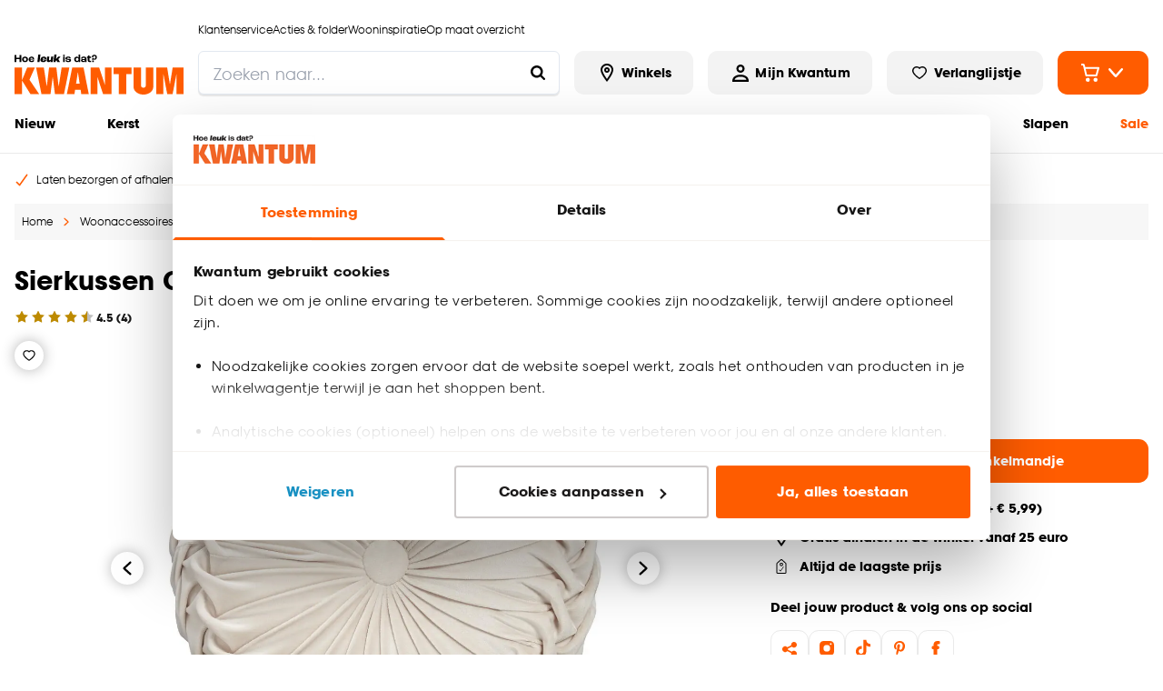

--- FILE ---
content_type: text/html; charset=utf-8
request_url: https://www.kwantum.nl/sierkussen-onore-zand-4308666
body_size: 46914
content:
<!DOCTYPE html><html lang="nl-NL"><head><meta charSet="utf-8"/><meta name="viewport" content="width=device-width"/><link rel="preconnect" href="https://consent.cookiebot.com/"/><link rel="preconnect" href="https://consentcdn.cookiebot.com/"/><link rel="preconnect" href="https://imgsct.cookiebot.com/"/><link rel="preload" href="https://consent.cookiebot.com/uc.js" as="script" fetchpriority="high"/><link rel="preload" href="https://consentcdn.cookiebot.com/sdk/bc-v4.min.html" as="document" fetchpriority="high"/><link rel="preload" href="https://consentcdn.cookiebot.com/consentconfig/f9e81575-fd7e-4d29-835a-5b53c771fddc/kwantum.nl/configuration.js" as="script" fetchpriority="high"/><link rel="preload" href="https://consentcdn.cookiebot.com/consentconfig/f9e81575-fd7e-4d29-835a-5b53c771fddc/settings.json" as="fetch" crossorigin="anonymous" fetchpriority="high"/><link rel="preload" href="/logo-desktop.svg" as="image" fetchpriority="high"/><title>Sierkussen Onore Zand | Kwantum</title><meta name="og:title" content="Sierkussen Onore Zand | Kwantum"/><meta name="description" content="Sierkussen Onore Zand kopen? Bestel eenvoudig online of kom naar één van onze winkels. Kwantum, hoe leuk is dat?"/><meta name="og:description" content="Sierkussen Onore Zand kopen? Bestel eenvoudig online of kom naar één van onze winkels. Kwantum, hoe leuk is dat?"/><meta property="og:image" content="https://static.kwantum.nl/products/960x960/4308666.jpg?w=1600&amp;h=630&amp;q=75&amp;fm=webp"/><meta name="robots" content="index, follow"/><link rel="canonical" href="https://www.kwantum.nl/sierkussen-onore-zand-4308666"/><link href="https://www.kwantum.nl/sierkussen-onore-zand-4308666" rel="alternate" hrefLang="nl-NL"/><link href="https://www.kwantum.be/sierkussen-onore-zand-4308666" rel="alternate" hrefLang="nl-BE"/><script type="application/ld+json">{"@context":"http://schema.org","@type":"BreadcrumbList","itemListElement":[{"@type":"ListItem","position":1,"name":"Home","item":"https://www.kwantum.nl/"},{"@type":"ListItem","position":2,"name":"Woonaccessoires","item":"https://www.kwantum.nl/woonaccessoires"},{"@type":"ListItem","position":3,"name":"Woontextiel","item":"https://www.kwantum.nl/woonaccessoires/woontextiel"},{"@type":"ListItem","position":4,"name":"Sierkussens","item":"https://www.kwantum.nl/woonaccessoires/woontextiel/sierkussens"},{"@type":"ListItem","position":5,"name":"Sierkussen Onore Zand","item":"https://www.kwantum.nl/sierkussen-onore-zand-4308666"}]}</script><script type="application/ld+json">{"@context":"http://schema.org","@type":"Product","url":"https://www.kwantum.nl/sierkussen-onore-zand-4308666","name":"Sierkussen Onore Zand","description":"Sierkussen Onore Zand kopen? Bestel eenvoudig online of kom naar één van onze winkels. Kwantum, hoe leuk is dat?","gtin13":"8720197081270","sku":"4308666","category":"sierkussens","brand":{"@type":"Brand","name":"Kwantum"},"material":"Polyester","color":"Beige","weight":{"@type":"QuantitativeValue","value":0.48,"unitCode":"KGM"},"height":"50 mm","size":"5x38x38 (hxbxd)","image":{"@type":"ImageObject","url":"https://static.kwantum.nl/products/960x960/4308666.jpg"},"aggregateRating":{"@type":"AggregateRating","itemReviewed":"Sierkussen Onore Zand","ratingValue":4.5,"reviewCount":4},"offers":{"@type":"Offer","availability":"http://schema.org/InStock","url":"https://www.kwantum.nl/sierkussen-onore-zand-4308666","price":15,"priceCurrency":"EUR","shippingDetails":{"@type":"OfferShippingDetails","shippingRate":{"@type":"MonetaryAmount","value":"5.99","currency":"EUR"},"deliveryTime":{"@type":"ShippingDeliveryTime","handlingTime":{"@type":"QuantitativeValue","value":3,"unitCode":"DAY"}}},"warranty":{"@type":"WarrantyPromise","durationOfWarranty":{"@type":"QuantitativeValue","value":24,"unitCode":"MON"}}}}</script><link rel="preload" href="https://static.kwantum.nl/products/960x960/4308666.webp" as="image" fetchpriority="high"/><link rel="preload" href="https://static.kwantum.nl/products/960x960/4308666_2.webp" as="image" fetchpriority="high"/><link rel="preload" href="https://static.kwantum.nl/products/960x960/4308666_sfeer_1.webp" as="image" fetchpriority="high"/><meta name="next-head-count" content="24"/><link rel="apple-touch-icon" sizes="180x180" href="/images/favicons/apple-touch-icon.png"/><link rel="icon" type="image/png" sizes="32x32" href="/images/favicons/favicon-32x32.png"/><link rel="icon" type="image/png" sizes="16x16" href="/images/favicons/favicon-16x16.png"/><link rel="mask-icon" href="/images/favicons/safari-pinned-tab.svg" color="#5bbad5"/><link rel="shortcut icon" href="/images/favicons/favicon.ico"/><link rel="manifest" href="/images/favicons/site.webmanifest" crossorigin="use-credentials"/><meta name="theme-color" content="#ffffff"/><meta name="msapplication-TileColor" content="#ffc40d"/><meta name="msapplication-config" content="/images/favicons/browserconfig.xml"/><link rel="preload" href="/_next/static/media/c35a079f6f47aada-s.p.woff2" as="font" type="font/woff2" crossorigin="anonymous" data-next-font="size-adjust"/><link rel="preload" href="/_next/static/media/a4710eac55349f15-s.p.woff2" as="font" type="font/woff2" crossorigin="anonymous" data-next-font="size-adjust"/><link rel="preload" href="/_next/static/css/0fb18bc485aa4519.css" as="style"/><link rel="stylesheet" href="/_next/static/css/0fb18bc485aa4519.css" data-n-g=""/><noscript data-n-css=""></noscript><script defer="" nomodule="" src="/_next/static/chunks/polyfills-42372ed130431b0a.js"></script><script id="cookiebot" src="https://consent.cookiebot.com/uc.js" type="text/javascript" data-cbid="f9e81575-fd7e-4d29-835a-5b53c771fddc" data-blockingmode="auto" data-consentmode="enabled" async="" defer="" data-nscript="beforeInteractive"></script><script id="aiden" src="https://app.aiden.cx/webshop/build/aiden-embedded.min.js" defer="" data-nscript="beforeInteractive"></script><script defer="" src="/_next/static/chunks/3253.92501856fc922403.js"></script><script src="/_next/static/chunks/webpack-c358b1713f3e2e9e.js" defer=""></script><script src="/_next/static/chunks/framework-e81fa221b5835afa.js" defer=""></script><script src="/_next/static/chunks/main-704fc1605e2374e4.js" defer=""></script><script src="/_next/static/chunks/pages/_app-476402e24be44f91.js" defer=""></script><script src="/_next/static/chunks/8458-3a8318689eef6fa1.js" defer=""></script><script src="/_next/static/chunks/712-3e346040649e91c0.js" defer=""></script><script src="/_next/static/chunks/8555-8780ef8ea4f79ae1.js" defer=""></script><script src="/_next/static/chunks/7164-b0a2dd53cefa9565.js" defer=""></script><script src="/_next/static/chunks/3622-d0de6d7943760b4f.js" defer=""></script><script src="/_next/static/chunks/2731-7b7b72bcd52593b3.js" defer=""></script><script src="/_next/static/chunks/441-d59f25bdaecf1033.js" defer=""></script><script src="/_next/static/chunks/2606-6578f65e0d46ef28.js" defer=""></script><script src="/_next/static/chunks/7742-266248c24302d308.js" defer=""></script><script src="/_next/static/chunks/4974-3baf62f0cdb750c0.js" defer=""></script><script src="/_next/static/chunks/pages/internal/%5Bviewport%5D/%5Blocale%5D/page-types/pdp/%5BarticleNumber%5D/%5B...slug%5D-6c97fb1dfe99aa31.js" defer=""></script><script src="/_next/static/EHfDNGrV_Kw2MqekWfI5t/_buildManifest.js" defer=""></script><script src="/_next/static/EHfDNGrV_Kw2MqekWfI5t/_ssgManifest.js" defer=""></script></head><body class="chakra-ui-light"><div id="__next"><style data-emotion="css-global kqppu0">:host,:root,[data-theme]{--chakra-ring-inset:var(--chakra-empty,/*!*/ /*!*/);--chakra-ring-offset-width:0px;--chakra-ring-offset-color:#fff;--chakra-ring-color:rgba(66, 153, 225, 0.6);--chakra-ring-offset-shadow:0 0 #0000;--chakra-ring-shadow:0 0 #0000;--chakra-space-x-reverse:0;--chakra-space-y-reverse:0;--chakra-colors-transparent-dark:rgba(0, 0, 0, 0.5);--chakra-colors-transparent-light:rgba(234, 234, 234, 0.6);--chakra-colors-transparent-red:rgba(234, 23, 23, 0.03);--chakra-colors-current:currentColor;--chakra-colors-black:#000000;--chakra-colors-white:#FFFFFF;--chakra-colors-whiteAlpha-50:rgba(255, 255, 255, 0.04);--chakra-colors-whiteAlpha-100:rgba(255, 255, 255, 0.06);--chakra-colors-whiteAlpha-200:rgba(255, 255, 255, 0.08);--chakra-colors-whiteAlpha-300:rgba(255, 255, 255, 0.16);--chakra-colors-whiteAlpha-400:rgba(255, 255, 255, 0.24);--chakra-colors-whiteAlpha-500:rgba(255, 255, 255, 0.36);--chakra-colors-whiteAlpha-600:rgba(255, 255, 255, 0.48);--chakra-colors-whiteAlpha-700:rgba(255, 255, 255, 0.64);--chakra-colors-whiteAlpha-800:rgba(255, 255, 255, 0.80);--chakra-colors-whiteAlpha-900:rgba(255, 255, 255, 0.92);--chakra-colors-blackAlpha-50:rgba(0, 0, 0, 0.04);--chakra-colors-blackAlpha-100:rgba(0, 0, 0, 0.06);--chakra-colors-blackAlpha-200:rgba(0, 0, 0, 0.08);--chakra-colors-blackAlpha-300:rgba(0, 0, 0, 0.16);--chakra-colors-blackAlpha-400:rgba(0, 0, 0, 0.24);--chakra-colors-blackAlpha-500:rgba(0, 0, 0, 0.36);--chakra-colors-blackAlpha-600:rgba(0, 0, 0, 0.48);--chakra-colors-blackAlpha-700:rgba(0, 0, 0, 0.64);--chakra-colors-blackAlpha-800:rgba(0, 0, 0, 0.80);--chakra-colors-blackAlpha-900:rgba(0, 0, 0, 0.92);--chakra-colors-gray-50:#F7FAFC;--chakra-colors-gray-100:#EDF2F7;--chakra-colors-gray-200:#E2E8F0;--chakra-colors-gray-300:#CBD5E0;--chakra-colors-gray-400:#A0AEC0;--chakra-colors-gray-500:#718096;--chakra-colors-gray-600:#4A5568;--chakra-colors-gray-700:#2D3748;--chakra-colors-gray-800:#1A202C;--chakra-colors-gray-900:#171923;--chakra-colors-red-50:#FFF5F5;--chakra-colors-red-100:#FED7D7;--chakra-colors-red-200:#FEB2B2;--chakra-colors-red-300:#FC8181;--chakra-colors-red-400:#F56565;--chakra-colors-red-500:#E53E3E;--chakra-colors-red-600:#C53030;--chakra-colors-red-700:#9B2C2C;--chakra-colors-red-800:#822727;--chakra-colors-red-900:#63171B;--chakra-colors-orange-50:#FFFAF0;--chakra-colors-orange-100:#FEEBC8;--chakra-colors-orange-200:#FBD38D;--chakra-colors-orange-300:#F6AD55;--chakra-colors-orange-400:#ED8936;--chakra-colors-orange-500:#DD6B20;--chakra-colors-orange-600:#C05621;--chakra-colors-orange-700:#9C4221;--chakra-colors-orange-800:#7B341E;--chakra-colors-orange-900:#652B19;--chakra-colors-yellow-50:#FFFFF0;--chakra-colors-yellow-100:#FEFCBF;--chakra-colors-yellow-200:#FAF089;--chakra-colors-yellow-300:#F6E05E;--chakra-colors-yellow-400:#ECC94B;--chakra-colors-yellow-500:#D69E2E;--chakra-colors-yellow-600:#B7791F;--chakra-colors-yellow-700:#975A16;--chakra-colors-yellow-800:#744210;--chakra-colors-yellow-900:#5F370E;--chakra-colors-green-1:#3F7B04;--chakra-colors-green-50:#F0FFF4;--chakra-colors-green-100:#C6F6D5;--chakra-colors-green-200:#9AE6B4;--chakra-colors-green-300:#68D391;--chakra-colors-green-400:#48BB78;--chakra-colors-green-500:#38A169;--chakra-colors-green-600:#2F855A;--chakra-colors-green-700:#276749;--chakra-colors-green-800:#22543D;--chakra-colors-green-900:#1C4532;--chakra-colors-teal-50:#E6FFFA;--chakra-colors-teal-100:#B2F5EA;--chakra-colors-teal-200:#81E6D9;--chakra-colors-teal-300:#4FD1C5;--chakra-colors-teal-400:#38B2AC;--chakra-colors-teal-500:#319795;--chakra-colors-teal-600:#2C7A7B;--chakra-colors-teal-700:#285E61;--chakra-colors-teal-800:#234E52;--chakra-colors-teal-900:#1D4044;--chakra-colors-blue-50:#ebf8ff;--chakra-colors-blue-100:#bee3f8;--chakra-colors-blue-200:#90cdf4;--chakra-colors-blue-300:#63b3ed;--chakra-colors-blue-400:#4299e1;--chakra-colors-blue-500:#3182ce;--chakra-colors-blue-600:#2b6cb0;--chakra-colors-blue-700:#2c5282;--chakra-colors-blue-800:#2a4365;--chakra-colors-blue-900:#1A365D;--chakra-colors-cyan-50:#EDFDFD;--chakra-colors-cyan-100:#C4F1F9;--chakra-colors-cyan-200:#9DECF9;--chakra-colors-cyan-300:#76E4F7;--chakra-colors-cyan-400:#0BC5EA;--chakra-colors-cyan-500:#00B5D8;--chakra-colors-cyan-600:#00A3C4;--chakra-colors-cyan-700:#0987A0;--chakra-colors-cyan-800:#086F83;--chakra-colors-cyan-900:#065666;--chakra-colors-purple-50:#FAF5FF;--chakra-colors-purple-100:#E9D8FD;--chakra-colors-purple-200:#D6BCFA;--chakra-colors-purple-300:#B794F4;--chakra-colors-purple-400:#9F7AEA;--chakra-colors-purple-500:#805AD5;--chakra-colors-purple-600:#6B46C1;--chakra-colors-purple-700:#553C9A;--chakra-colors-purple-800:#44337A;--chakra-colors-purple-900:#322659;--chakra-colors-pink-50:#FFF5F7;--chakra-colors-pink-100:#FED7E2;--chakra-colors-pink-200:#FBB6CE;--chakra-colors-pink-300:#F687B3;--chakra-colors-pink-400:#ED64A6;--chakra-colors-pink-500:#D53F8C;--chakra-colors-pink-600:#B83280;--chakra-colors-pink-700:#97266D;--chakra-colors-pink-800:#702459;--chakra-colors-pink-900:#521B41;--chakra-colors-linkedin-50:#E8F4F9;--chakra-colors-linkedin-100:#CFEDFB;--chakra-colors-linkedin-200:#9BDAF3;--chakra-colors-linkedin-300:#68C7EC;--chakra-colors-linkedin-400:#34B3E4;--chakra-colors-linkedin-500:#00A0DC;--chakra-colors-linkedin-600:#008CC9;--chakra-colors-linkedin-700:#0077B5;--chakra-colors-linkedin-800:#005E93;--chakra-colors-linkedin-900:#004471;--chakra-colors-facebook-50:#E8F4F9;--chakra-colors-facebook-100:#D9DEE9;--chakra-colors-facebook-200:#B7C2DA;--chakra-colors-facebook-300:#6482C0;--chakra-colors-facebook-400:#4267B2;--chakra-colors-facebook-500:#385898;--chakra-colors-facebook-600:#314E89;--chakra-colors-facebook-700:#29487D;--chakra-colors-facebook-800:#223B67;--chakra-colors-facebook-900:#1E355B;--chakra-colors-messenger-50:#D0E6FF;--chakra-colors-messenger-100:#B9DAFF;--chakra-colors-messenger-200:#A2CDFF;--chakra-colors-messenger-300:#7AB8FF;--chakra-colors-messenger-400:#2E90FF;--chakra-colors-messenger-500:#0078FF;--chakra-colors-messenger-600:#0063D1;--chakra-colors-messenger-700:#0052AC;--chakra-colors-messenger-800:#003C7E;--chakra-colors-messenger-900:#002C5C;--chakra-colors-whatsapp-50:#dffeec;--chakra-colors-whatsapp-100:#b9f5d0;--chakra-colors-whatsapp-200:#90edb3;--chakra-colors-whatsapp-300:#65e495;--chakra-colors-whatsapp-400:#3cdd78;--chakra-colors-whatsapp-500:#22c35e;--chakra-colors-whatsapp-600:#179848;--chakra-colors-whatsapp-700:#0c6c33;--chakra-colors-whatsapp-800:#01421c;--chakra-colors-whatsapp-900:#001803;--chakra-colors-twitter-50:#E5F4FD;--chakra-colors-twitter-100:#C8E9FB;--chakra-colors-twitter-200:#A8DCFA;--chakra-colors-twitter-300:#83CDF7;--chakra-colors-twitter-400:#57BBF5;--chakra-colors-twitter-500:#1DA1F2;--chakra-colors-twitter-600:#1A94DA;--chakra-colors-twitter-700:#1681BF;--chakra-colors-twitter-800:#136B9E;--chakra-colors-twitter-900:#0D4D71;--chakra-colors-telegram-50:#E3F2F9;--chakra-colors-telegram-100:#C5E4F3;--chakra-colors-telegram-200:#A2D4EC;--chakra-colors-telegram-300:#7AC1E4;--chakra-colors-telegram-400:#47A9DA;--chakra-colors-telegram-500:#0088CC;--chakra-colors-telegram-600:#007AB8;--chakra-colors-telegram-700:#006BA1;--chakra-colors-telegram-800:#005885;--chakra-colors-telegram-900:#003F5E;--chakra-colors-primary-1-main:#FF5C00;--chakra-colors-primary-1-hover:#E55300;--chakra-colors-primary-1-contrast:#ffffff;--chakra-colors-primary-2-main:#000000;--chakra-colors-primary-2-hover:#1a1a1a;--chakra-colors-primary-2-contrast:#ffffff;--chakra-colors-primary-3-main:#ffffff;--chakra-colors-primary-3-hover:#fafafa;--chakra-colors-primary-3-contrast:#000000;--chakra-colors-primary-4-main:#f3f3f3;--chakra-colors-primary-4-hover:#181818;--chakra-colors-primary-4-contrast:#000000;--chakra-colors-primary-5-main:#000000;--chakra-colors-primary-5-hover:#FF5C00;--chakra-colors-primary-5-contrast:#FF5C00;--chakra-colors-primary-6-main:#1a1818;--chakra-colors-primary-6-hover:#504949;--chakra-colors-primary-6-contrast:#ffffff;--chakra-colors-primary-7-main:#000000;--chakra-colors-primary-7-hover:#E55300;--chakra-colors-primary-7-contrast:#ffffff;--chakra-colors-secondary-1-main:#FF5C00;--chakra-colors-secondary-1-hover:#E55300;--chakra-colors-secondary-1-contrast:#ffffff;--chakra-colors-secondary-2-main:#FF5C00;--chakra-colors-secondary-2-hover:#E55300;--chakra-colors-secondary-2-contrast:#ffffff;--chakra-colors-secondary-3-main:#FF5C00;--chakra-colors-secondary-3-hover:#E55300;--chakra-colors-secondary-3-contrast:#ffffff;--chakra-colors-secondary-4-main:#000000;--chakra-colors-secondary-4-hover:#E55300;--chakra-colors-secondary-4-contrast:#ffffff;--chakra-colors-secondary-5-main:#FF5C00;--chakra-colors-secondary-5-hover:#E55300;--chakra-colors-secondary-5-contrast:#1a1818;--chakra-colors-secondary-6-main:#000000;--chakra-colors-secondary-6-hover:#000000;--chakra-colors-secondary-6-contrast:#ffffff;--chakra-colors-secondary-7-main:#880551;--chakra-colors-secondary-7-hover:#540332;--chakra-colors-secondary-7-contrast:#ffffff;--chakra-colors-secondary-8-main:#0000DB;--chakra-colors-secondary-8-hover:#993700;--chakra-colors-secondary-8-contrast:#ffffff;--chakra-colors-grey-1:#f7f7f7;--chakra-colors-grey-2:#eaeaea;--chakra-colors-grey-3:#bfbfbf;--chakra-colors-grey-4:#6d6d6d;--chakra-colors-grey-5:#6e6e6e;--chakra-colors-grey-6:#1a1818;--chakra-colors-icons-1-main:#FF5C00;--chakra-colors-icons-1-hover:#ff9218;--chakra-colors-icons-2-main:#fefefe;--chakra-colors-icons-2-hover:#f9f9f8;--chakra-colors-icons-3-main:#59ad06;--chakra-colors-icons-3-hover:#67cb05;--chakra-colors-icons-4-main:#000000;--chakra-colors-icons-4-hover:#FF5C00;--chakra-colors-icons-5-main:#FF5C00;--chakra-colors-icons-5-hover:#ffffff;--chakra-colors-icons-6-main:#BD8A00;--chakra-colors-icons-6-hover:#BD8A00;--chakra-colors-extra-1-main:#000000;--chakra-colors-extra-1-border:#000000;--chakra-colors-extra-2-main:#ffffff;--chakra-colors-extra-2-border:#000000;--chakra-colors-extra-3-main:#b92329;--chakra-colors-extra-3-border:#000000;--chakra-colors-extra-4-main:#ececec;--chakra-colors-extra-4-border:#000000;--chakra-colors-extra-5-main:#ea1717;--chakra-colors-extra-5-border:#000000;--chakra-colors-extra-6-main:#4d4d4d;--chakra-colors-extra-6-border:#000000;--chakra-colors-extra-7-main:#ffffff;--chakra-colors-extra-7-border:#1a1818;--chakra-colors-alerts-success:#E4FBE0;--chakra-colors-alerts-info:#FEFBF7;--chakra-colors-alerts-error:#FCDCDC;--chakra-colors-alerts-warning:#DDD;--chakra-borders-none:0;--chakra-borders-1px:1px solid;--chakra-borders-2px:2px solid;--chakra-borders-4px:4px solid;--chakra-borders-8px:8px solid;--chakra-borders-default:2px solid;--chakra-fonts-heading:'__kwantumSansFont_76f900','__kwantumSansFont_Fallback_76f900';--chakra-fonts-body:'__kwantumSansFont_76f900','__kwantumSansFont_Fallback_76f900';--chakra-fonts-mono:'__kwantumSansFont_76f900','__kwantumSansFont_Fallback_76f900';--chakra-fontSizes-3xs:0.45rem;--chakra-fontSizes-2xs:0.625rem;--chakra-fontSizes-xs:0.75rem;--chakra-fontSizes-sm:0.875rem;--chakra-fontSizes-md:1rem;--chakra-fontSizes-lg:1.125rem;--chakra-fontSizes-xl:1.25rem;--chakra-fontSizes-2xl:1.5rem;--chakra-fontSizes-3xl:1.875rem;--chakra-fontSizes-4xl:2.25rem;--chakra-fontSizes-5xl:3rem;--chakra-fontSizes-6xl:3.75rem;--chakra-fontSizes-7xl:4.5rem;--chakra-fontSizes-8xl:6rem;--chakra-fontSizes-9xl:8rem;--chakra-fontWeights-hairline:100;--chakra-fontWeights-thin:200;--chakra-fontWeights-light:300;--chakra-fontWeights-normal:400;--chakra-fontWeights-medium:500;--chakra-fontWeights-semibold:600;--chakra-fontWeights-bold:700;--chakra-fontWeights-extrabold:800;--chakra-fontWeights-black:900;--chakra-letterSpacings-tighter:-0.05em;--chakra-letterSpacings-tight:-0.025em;--chakra-letterSpacings-normal:0;--chakra-letterSpacings-wide:0.025em;--chakra-letterSpacings-wider:0.05em;--chakra-letterSpacings-widest:0.1em;--chakra-lineHeights-3:.75rem;--chakra-lineHeights-4:1rem;--chakra-lineHeights-5:1.25rem;--chakra-lineHeights-6:1.5rem;--chakra-lineHeights-7:1.75rem;--chakra-lineHeights-8:2rem;--chakra-lineHeights-9:2.25rem;--chakra-lineHeights-10:2.5rem;--chakra-lineHeights-normal:normal;--chakra-lineHeights-none:1;--chakra-lineHeights-shorter:1.25;--chakra-lineHeights-short:1.375;--chakra-lineHeights-base:1.375rem;--chakra-lineHeights-tall:1.625;--chakra-lineHeights-taller:2;--chakra-radii-none:0;--chakra-radii-sm:0.125rem;--chakra-radii-base:0.25rem;--chakra-radii-md:0.375rem;--chakra-radii-lg:0.5rem;--chakra-radii-xl:0.75rem;--chakra-radii-2xl:1rem;--chakra-radii-3xl:1.5rem;--chakra-radii-full:9999px;--chakra-radii-default:0.675rem;--chakra-radii-round:100%;--chakra-space-1:0.25rem;--chakra-space-2:0.5rem;--chakra-space-3:0.75rem;--chakra-space-4:1rem;--chakra-space-5:1.25rem;--chakra-space-6:1.5rem;--chakra-space-7:1.75rem;--chakra-space-8:2rem;--chakra-space-9:2.25rem;--chakra-space-10:2.5rem;--chakra-space-12:3rem;--chakra-space-14:3.5rem;--chakra-space-16:4rem;--chakra-space-20:5rem;--chakra-space-24:6rem;--chakra-space-28:7rem;--chakra-space-32:8rem;--chakra-space-36:9rem;--chakra-space-40:10rem;--chakra-space-44:11rem;--chakra-space-48:12rem;--chakra-space-52:13rem;--chakra-space-56:14rem;--chakra-space-60:15rem;--chakra-space-64:16rem;--chakra-space-72:18rem;--chakra-space-80:20rem;--chakra-space-96:24rem;--chakra-space-px:1px;--chakra-space-0-5:0.125rem;--chakra-space-1-5:0.375rem;--chakra-space-2-5:0.625rem;--chakra-space-3-5:0.875rem;--chakra-shadows-xs:0 0 0 1px rgba(0, 0, 0, 0.05);--chakra-shadows-sm:0 1px 2px 0 rgba(0, 0, 0, 0.05);--chakra-shadows-base:0 1px 3px 0 rgba(0, 0, 0, 0.1),0 1px 2px 0 rgba(0, 0, 0, 0.06);--chakra-shadows-md:0 4px 6px -1px rgba(0, 0, 0, 0.1),0 2px 4px -1px rgba(0, 0, 0, 0.06);--chakra-shadows-lg:0 10px 15px -3px rgba(0, 0, 0, 0.1),0 4px 6px -2px rgba(0, 0, 0, 0.05);--chakra-shadows-xl:0 20px 25px -5px rgba(0, 0, 0, 0.1),0 10px 10px -5px rgba(0, 0, 0, 0.04);--chakra-shadows-2xl:0 25px 50px -12px rgba(0, 0, 0, 0.25);--chakra-shadows-outline:0 0 0 3px rgba(66, 153, 225, 0.6);--chakra-shadows-inner:inset 0 2px 4px 0 rgba(0,0,0,0.06);--chakra-shadows-none:none;--chakra-shadows-dark-lg:rgba(0, 0, 0, 0.1) 0px 0px 0px 1px,rgba(0, 0, 0, 0.2) 0px 5px 10px,rgba(0, 0, 0, 0.4) 0px 15px 40px;--chakra-shadows-main:0px 0px 0px 2px #000000;--chakra-shadows-mainInactive:0px 0px 0px 2px #eaeaea;--chakra-shadows-card:0 10px 10px 0 rgba(0, 0, 0, 0.1);--chakra-shadows-full:0 0 15px 0 rgba(0, 0, 0, 0.3);--chakra-shadows-subtle:0 1px 1px 0 rgba(0, 0, 0, 0.09);--chakra-sizes-0:0px;--chakra-sizes-1:0.25rem;--chakra-sizes-2:0.5rem;--chakra-sizes-3:0.75rem;--chakra-sizes-4:1rem;--chakra-sizes-5:1.25rem;--chakra-sizes-6:1.5rem;--chakra-sizes-7:1.75rem;--chakra-sizes-8:2rem;--chakra-sizes-9:2.25rem;--chakra-sizes-10:2.5rem;--chakra-sizes-12:3rem;--chakra-sizes-14:3.5rem;--chakra-sizes-15:3.75rem;--chakra-sizes-16:4rem;--chakra-sizes-18:4.5rem;--chakra-sizes-20:5rem;--chakra-sizes-24:6rem;--chakra-sizes-28:7rem;--chakra-sizes-32:8rem;--chakra-sizes-36:9rem;--chakra-sizes-40:10rem;--chakra-sizes-42:10.5rem;--chakra-sizes-44:11rem;--chakra-sizes-48:12rem;--chakra-sizes-52:13rem;--chakra-sizes-56:14rem;--chakra-sizes-60:15rem;--chakra-sizes-64:16rem;--chakra-sizes-72:18rem;--chakra-sizes-73:18.75rem;--chakra-sizes-80:20rem;--chakra-sizes-88:22rem;--chakra-sizes-90:22.5rem;--chakra-sizes-96:24rem;--chakra-sizes-102:25.5rem;--chakra-sizes-116:29rem;--chakra-sizes-px:1px;--chakra-sizes-0-5:0.125rem;--chakra-sizes-1-5:0.375rem;--chakra-sizes-2-5:0.625rem;--chakra-sizes-3-5:0.875rem;--chakra-sizes-max:1272px;--chakra-sizes-min:300px;--chakra-sizes-full:100%;--chakra-sizes-3xs:14rem;--chakra-sizes-2xs:16rem;--chakra-sizes-xs:20rem;--chakra-sizes-sm:24rem;--chakra-sizes-md:28rem;--chakra-sizes-lg:32rem;--chakra-sizes-xl:36rem;--chakra-sizes-2xl:42rem;--chakra-sizes-3xl:48rem;--chakra-sizes-4xl:56rem;--chakra-sizes-5xl:64rem;--chakra-sizes-6xl:72rem;--chakra-sizes-7xl:80rem;--chakra-sizes-8xl:90rem;--chakra-sizes-prose:60ch;--chakra-sizes-container-sm:640px;--chakra-sizes-container-md:768px;--chakra-sizes-container-lg:1024px;--chakra-sizes-container-xl:1280px;--chakra-sizes-0-75:0.1875rem;--chakra-sizes-4-5:1.125rem;--chakra-zIndices-hide:-1;--chakra-zIndices-auto:auto;--chakra-zIndices-base:0;--chakra-zIndices-docked:10;--chakra-zIndices-dropdown:1000;--chakra-zIndices-sticky:1100;--chakra-zIndices-banner:1200;--chakra-zIndices-overlay:1300;--chakra-zIndices-modal:1400;--chakra-zIndices-popover:1500;--chakra-zIndices-skipLink:1600;--chakra-zIndices-toast:1700;--chakra-zIndices-tooltip:1800;--chakra-transition-property-common:background-color,border-color,color,fill,stroke,opacity,box-shadow,transform;--chakra-transition-property-colors:background-color,border-color,color,fill,stroke;--chakra-transition-property-dimensions:width,height;--chakra-transition-property-position:left,right,top,bottom;--chakra-transition-property-background:background-color,background-image,background-position;--chakra-transition-easing-ease-in:cubic-bezier(0.4, 0, 1, 1);--chakra-transition-easing-ease-out:cubic-bezier(0, 0, 0.2, 1);--chakra-transition-easing-ease-in-out:cubic-bezier(0.4, 0, 0.2, 1);--chakra-transition-duration-ultra-fast:50ms;--chakra-transition-duration-faster:100ms;--chakra-transition-duration-fast:150ms;--chakra-transition-duration-normal:200ms;--chakra-transition-duration-slow:300ms;--chakra-transition-duration-slower:400ms;--chakra-transition-duration-ultra-slow:500ms;--chakra-transition-normal:0.3s;--chakra-transition-faster:0.2s;--chakra-blur-none:0;--chakra-blur-sm:4px;--chakra-blur-base:8px;--chakra-blur-md:12px;--chakra-blur-lg:16px;--chakra-blur-xl:24px;--chakra-blur-2xl:40px;--chakra-blur-3xl:64px;--chakra-breakpoints-base:0em;--chakra-breakpoints-sm:30em;--chakra-breakpoints-md:48em;--chakra-breakpoints-lg:62em;--chakra-breakpoints-xl:80em;--chakra-breakpoints-2xl:96em;--chakra-breakpoints-xs:22.5em;}.chakra-ui-light :host:not([data-theme]),.chakra-ui-light :root:not([data-theme]),.chakra-ui-light [data-theme]:not([data-theme]),[data-theme=light] :host:not([data-theme]),[data-theme=light] :root:not([data-theme]),[data-theme=light] [data-theme]:not([data-theme]),:host[data-theme=light],:root[data-theme=light],[data-theme][data-theme=light]{--chakra-colors-chakra-body-text:var(--chakra-colors-gray-800);--chakra-colors-chakra-body-bg:var(--chakra-colors-white);--chakra-colors-chakra-border-color:var(--chakra-colors-gray-200);--chakra-colors-chakra-inverse-text:var(--chakra-colors-white);--chakra-colors-chakra-subtle-bg:var(--chakra-colors-gray-100);--chakra-colors-chakra-subtle-text:var(--chakra-colors-gray-600);--chakra-colors-chakra-placeholder-color:var(--chakra-colors-gray-500);}.chakra-ui-dark :host:not([data-theme]),.chakra-ui-dark :root:not([data-theme]),.chakra-ui-dark [data-theme]:not([data-theme]),[data-theme=dark] :host:not([data-theme]),[data-theme=dark] :root:not([data-theme]),[data-theme=dark] [data-theme]:not([data-theme]),:host[data-theme=dark],:root[data-theme=dark],[data-theme][data-theme=dark]{--chakra-colors-chakra-body-text:var(--chakra-colors-whiteAlpha-900);--chakra-colors-chakra-body-bg:var(--chakra-colors-gray-800);--chakra-colors-chakra-border-color:var(--chakra-colors-whiteAlpha-300);--chakra-colors-chakra-inverse-text:var(--chakra-colors-gray-800);--chakra-colors-chakra-subtle-bg:var(--chakra-colors-gray-700);--chakra-colors-chakra-subtle-text:var(--chakra-colors-gray-400);--chakra-colors-chakra-placeholder-color:var(--chakra-colors-whiteAlpha-400);}</style><style data-emotion="css-global fubdgu">html{line-height:1.5;-webkit-text-size-adjust:100%;font-family:system-ui,sans-serif;-webkit-font-smoothing:antialiased;text-rendering:optimizeLegibility;-moz-osx-font-smoothing:grayscale;touch-action:manipulation;}body{position:relative;min-height:100%;margin:0;font-feature-settings:"kern";}:where(*, *::before, *::after){border-width:0;border-style:solid;box-sizing:border-box;word-wrap:break-word;}main{display:block;}hr{border-top-width:1px;box-sizing:content-box;height:0;overflow:visible;}:where(pre, code, kbd,samp){font-family:SFMono-Regular,Menlo,Monaco,Consolas,monospace;font-size:1em;}a{background-color:transparent;color:inherit;-webkit-text-decoration:inherit;text-decoration:inherit;}abbr[title]{border-bottom:none;-webkit-text-decoration:underline;text-decoration:underline;-webkit-text-decoration:underline dotted;-webkit-text-decoration:underline dotted;text-decoration:underline dotted;}:where(b, strong){font-weight:bold;}small{font-size:80%;}:where(sub,sup){font-size:75%;line-height:0;position:relative;vertical-align:baseline;}sub{bottom:-0.25em;}sup{top:-0.5em;}img{border-style:none;}:where(button, input, optgroup, select, textarea){font-family:inherit;font-size:100%;line-height:1.15;margin:0;}:where(button, input){overflow:visible;}:where(button, select){text-transform:none;}:where(
          button::-moz-focus-inner,
          [type="button"]::-moz-focus-inner,
          [type="reset"]::-moz-focus-inner,
          [type="submit"]::-moz-focus-inner
        ){border-style:none;padding:0;}fieldset{padding:0.35em 0.75em 0.625em;}legend{box-sizing:border-box;color:inherit;display:table;max-width:100%;padding:0;white-space:normal;}progress{vertical-align:baseline;}textarea{overflow:auto;}:where([type="checkbox"], [type="radio"]){box-sizing:border-box;padding:0;}input[type="number"]::-webkit-inner-spin-button,input[type="number"]::-webkit-outer-spin-button{-webkit-appearance:none!important;}input[type="number"]{-moz-appearance:textfield;}input[type="search"]{-webkit-appearance:textfield;outline-offset:-2px;}input[type="search"]::-webkit-search-decoration{-webkit-appearance:none!important;}::-webkit-file-upload-button{-webkit-appearance:button;font:inherit;}details{display:block;}summary{display:-webkit-box;display:-webkit-list-item;display:-ms-list-itembox;display:list-item;}template{display:none;}[hidden]{display:none!important;}:where(
          blockquote,
          dl,
          dd,
          h1,
          h2,
          h3,
          h4,
          h5,
          h6,
          hr,
          figure,
          p,
          pre
        ){margin:0;}button{background:transparent;padding:0;}fieldset{margin:0;padding:0;}:where(ol, ul){margin:0;padding:0;}textarea{resize:vertical;}:where(button, [role="button"]){cursor:pointer;}button::-moz-focus-inner{border:0!important;}table{border-collapse:collapse;}:where(h1, h2, h3, h4, h5, h6){font-size:inherit;font-weight:inherit;}:where(button, input, optgroup, select, textarea){padding:0;line-height:inherit;color:inherit;}:where(img, svg, video, canvas, audio, iframe, embed, object){display:block;}:where(img, video){max-width:100%;height:auto;}[data-js-focus-visible] :focus:not([data-focus-visible-added]):not(
          [data-focus-visible-disabled]
        ){outline:none;box-shadow:none;}select::-ms-expand{display:none;}:root,:host{--chakra-vh:100vh;}@supports (height: -webkit-fill-available){:root,:host{--chakra-vh:-webkit-fill-available;}}@supports (height: -moz-fill-available){:root,:host{--chakra-vh:-moz-fill-available;}}@supports (height: 100dvh){:root,:host{--chakra-vh:100dvh;}}</style><style data-emotion="css-global wx2ds4">body{font-family:var(--chakra-fonts-body);color:var(--chakra-colors-chakra-body-text);background:var(--chakra-colors-chakra-body-bg);transition-property:background-color;transition-duration:var(--chakra-transition-duration-normal);line-height:var(--chakra-lineHeights-base);--font-family-base:var(--chakra-fonts-body);--font-family-heading:var(--chakra-fonts-heading);}*::-webkit-input-placeholder{color:var(--chakra-colors-chakra-placeholder-color);}*::-moz-placeholder{color:var(--chakra-colors-chakra-placeholder-color);}*:-ms-input-placeholder{color:var(--chakra-colors-chakra-placeholder-color);}*::placeholder{color:var(--chakra-colors-chakra-placeholder-color);}*,*::before,::after{border-color:var(--chakra-colors-chakra-border-color);}</style><iframe src="https://consentcdn.cookiebot.com/sdk/bc-v4.min.html" title="https://consentcdn.cookiebot.com/sdk/bc-v4.min.html" class="left[-100vw] absolute h-0 w-0 border-none" aria-hidden="false" tabindex="-1" sandbox=""></iframe><style data-emotion="css 1gy1596">.css-1gy1596{background:#ffffff;border-bottom:1px solid #eaeaea;margin-bottom:0.5rem;padding:0.5rem 0;max-width:100%;position:-webkit-sticky;position:sticky;top:0;z-index:5;box-shadow:0 1px 1px 0 rgba(0, 0, 0, 0.09);}@media (min-width: 62em){.css-1gy1596{box-shadow:none;position:relative;padding-bottom:0;padding-top:0;margin-top:.5rem;margin-bottom:1rem;}}</style><header class="css-1gy1596"><style data-emotion="css egrcw4">.css-egrcw4{box-sizing:content-box;}</style><style data-emotion="css 181ncl2">.css-181ncl2{text-align:left;padding-left:var(--chakra-space-4);padding-right:var(--chakra-space-4);margin-left:auto;margin-right:auto;max-width:var(--chakra-sizes-full);box-sizing:content-box;}</style><div class="css-181ncl2"><style data-emotion="css a5ejyv">.css-a5ejyv{text-align:left;padding-left:var(--chakra-space-4);padding-right:var(--chakra-space-4);margin-left:auto;margin-right:auto;max-width:var(--chakra-sizes-max);-webkit-padding-start:0px;padding-inline-start:0px;-webkit-padding-end:0px;padding-inline-end:0px;box-sizing:content-box;}</style><div class="css-a5ejyv"><style data-emotion="css 1icne45">.css-1icne45{display:grid;grid-template-columns:auto 1fr auto;grid-template-areas:'logo  buttons' 'searchbar searchbar';max-width:100%;}@media (min-width: 62em){.css-1icne45{grid-template-areas:'logo top-links top-links' 'logo searchbar buttons';}}</style><style data-emotion="css 15fcvdw">.css-15fcvdw{text-align:left;display:-webkit-box;display:-webkit-flex;display:-ms-flexbox;display:flex;display:grid;grid-template-columns:auto 1fr auto;grid-template-areas:'logo  buttons' 'searchbar searchbar';max-width:100%;}@media (min-width: 62em){.css-15fcvdw{grid-template-areas:'logo top-links top-links' 'logo searchbar buttons';}}</style><div class="css-15fcvdw"><style data-emotion="css 1g7wxuv">.css-1g7wxuv{grid-area:logo;}@media (min-width: 62em){.css-1g7wxuv{display:-webkit-box;display:-webkit-flex;display:-ms-flexbox;display:flex;-webkit-align-self:flex-end;-ms-flex-item-align:flex-end;align-self:flex-end;}}</style><style data-emotion="css 15951if">.css-15951if{text-align:left;margin-right:var(--chakra-space-1);grid-area:logo;}@media screen and (min-width: 62em){.css-15951if{margin-right:var(--chakra-space-4);}}@media (min-width: 62em){.css-15951if{display:-webkit-box;display:-webkit-flex;display:-ms-flexbox;display:flex;-webkit-align-self:flex-end;-ms-flex-item-align:flex-end;align-self:flex-end;}}</style><div class="css-15951if"><style data-emotion="css 6qnjre">.css-6qnjre{display:-webkit-box;display:-webkit-flex;display:-ms-flexbox;display:flex;-webkit-align-items:center;-webkit-box-align:center;-ms-flex-align:center;align-items:center;height:100%;}</style><style data-emotion="css 1q74b24">.css-1q74b24{text-align:left;display:-webkit-box;display:-webkit-flex;display:-ms-flexbox;display:flex;-webkit-align-items:center;-webkit-box-align:center;-ms-flex-align:center;align-items:center;height:100%;}</style><div class="css-1q74b24"><style data-emotion="css 13jvj27">.css-13jvj27{transition-property:var(--chakra-transition-property-common);transition-duration:var(--chakra-transition-duration-fast);transition-timing-function:var(--chakra-transition-easing-ease-out);cursor:pointer;-webkit-text-decoration:none;text-decoration:none;outline:2px solid transparent;outline-offset:2px;color:inherit;}.css-13jvj27:hover,.css-13jvj27[data-hover]{-webkit-text-decoration:none;text-decoration:none;}.css-13jvj27:focus-visible,.css-13jvj27[data-focus-visible]{box-shadow:var(--chakra-shadows-outline);}</style><a class="chakra-link css-13jvj27" data-layer="CLICK" data-layer-meta="%7B%22text%22%3A%22%2F%22%2C%22href%22%3A%22%2F%22%7D" href="/"><style data-emotion="css lx94rn">.css-lx94rn{width:120px;display:-webkit-box;display:-webkit-flex;display:-ms-flexbox;display:flex;-webkit-align-items:center;-webkit-box-align:center;-ms-flex-align:center;align-items:center;}@media (min-width: 62em){.css-lx94rn{display:none;}}</style><style data-emotion="css zowuui">.css-zowuui{text-align:left;width:120px;display:-webkit-box;display:-webkit-flex;display:-ms-flexbox;display:flex;-webkit-align-items:center;-webkit-box-align:center;-ms-flex-align:center;align-items:center;}@media (min-width: 62em){.css-zowuui{display:none;}}</style><div class="css-zowuui"><img alt="Kwantum" loading="lazy" width="120" height="22" decoding="async" data-nimg="1" style="color:transparent" src="/logo-mobile.svg"/></div><style data-emotion="css 1qqhksp">.css-1qqhksp{display:none;}@media (min-width: 62em){.css-1qqhksp{display:-webkit-box;display:-webkit-flex;display:-ms-flexbox;display:flex;-webkit-align-self:flex-end;-ms-flex-item-align:flex-end;align-self:flex-end;}}</style><style data-emotion="css exo1q4">.css-exo1q4{text-align:left;display:none;}@media (min-width: 62em){.css-exo1q4{display:-webkit-box;display:-webkit-flex;display:-ms-flexbox;display:flex;-webkit-align-self:flex-end;-ms-flex-item-align:flex-end;align-self:flex-end;}}</style><div class="css-exo1q4"><img alt="Kwantum" fetchpriority="high" width="186" height="48" decoding="async" data-nimg="1" style="color:transparent" src="/logo-desktop.svg"/></div></a></div></div><style data-emotion="css 1ld3py8">.css-1ld3py8{display:none;grid-area:top-links;}@media (min-width: 62em){.css-1ld3py8{display:-webkit-box;display:-webkit-flex;display:-ms-flexbox;display:flex;-webkit-box-pack:end;-ms-flex-pack:end;-webkit-justify-content:end;justify-content:end;}}</style><style data-emotion="css 130ohj0">.css-130ohj0{text-align:left;height:var(--chakra-sizes-12);-webkit-box-pack:end;-ms-flex-pack:end;-webkit-justify-content:end;justify-content:end;display:none;grid-area:top-links;}@media (min-width: 62em){.css-130ohj0{display:-webkit-box;display:-webkit-flex;display:-ms-flexbox;display:flex;-webkit-box-pack:end;-ms-flex-pack:end;-webkit-justify-content:end;justify-content:end;}}</style><div class="css-130ohj0"><ul class="flex flex-row justify-end gap-4" data-layer-meta="%7B%22component%22%3A%22toplinks%22%7D"><li class="grid items-center gap-4 py-1" data-layer-meta="%7B%22index%22%3A0%7D"><a rel="" data-layer="CLICK" data-layer-meta="%7B%22text%22%3A%22%2Finformatie-en-service%2Fklantenservice%22%2C%22href%22%3A%22%2Finformatie-en-service%2Fklantenservice%22%7D" href="/informatie-en-service/klantenservice"><style data-emotion="css 8r6n5s">.css-8r6n5s{color:var(--chakra-colors-extra-1-main);font-family:var(--font-family-base);font-size:0.75rem;font-weight:var(--chakra-fontWeights-normal);line-height:1.1875rem;letter-spacing:0;}</style><span class="chakra-text hover:text-primary-1-main flex flex-row items-center gap-4 hover:underline css-8r6n5s">Klantenservice</span></a></li><li class="grid items-center gap-4 py-1" data-layer-meta="%7B%22index%22%3A1%7D"><a rel="" data-layer="CLICK" data-layer-meta="%7B%22text%22%3A%22%2Facties%22%2C%22href%22%3A%22%2Facties%22%7D" href="/acties"><span class="chakra-text hover:text-primary-1-main flex flex-row items-center gap-4 hover:underline css-8r6n5s">Acties &amp; folder</span></a></li><li class="grid items-center gap-4 py-1" data-layer-meta="%7B%22index%22%3A2%7D"><a rel="" data-layer="CLICK" data-layer-meta="%7B%22text%22%3A%22%2Fwooninspiratie%22%2C%22href%22%3A%22%2Fwooninspiratie%22%7D" href="/wooninspiratie"><span class="chakra-text hover:text-primary-1-main flex flex-row items-center gap-4 hover:underline css-8r6n5s">Wooninspiratie</span></a></li><li class="grid items-center gap-4 py-1" data-layer-meta="%7B%22index%22%3A3%7D"><a target="_blank" rel="noopener noreferrer" data-layer="CLICK" data-layer-meta="%7B%22text%22%3A%22https%3A%2F%2Fop-maat.kwantum.nl%2Foverzicht%22%2C%22href%22%3A%22https%3A%2F%2Fop-maat.kwantum.nl%2Foverzicht%22%7D" href="https://op-maat.kwantum.nl/overzicht"><span class="chakra-text hover:text-primary-1-main flex flex-row items-center gap-4 hover:underline css-8r6n5s">Op maat overzicht</span></a></li></ul></div><style data-emotion="css eo41yj">.css-eo41yj{grid-area:searchbar;}</style><style data-emotion="css 162ri4c">.css-162ri4c{text-align:left;margin-right:0px;grid-area:searchbar;}@media screen and (min-width: 62em){.css-162ri4c{margin-right:var(--chakra-space-4);}}</style><div class="css-162ri4c" data-layer-meta="%7B%22component%22%3A%22searchbar%22%7D"><form class="relative" method="GET" action="/search" autoComplete="off"><style data-emotion="css 1y0e7gb">.css-1y0e7gb{width:100%;display:-webkit-box;display:-webkit-flex;display:-ms-flexbox;display:flex;position:relative;isolation:isolate;--input-font-size:var(--chakra-fontSizes-md);--input-padding:var(--chakra-space-4);--input-border-radius:var(--chakra-radii-md);--input-height:var(--chakra-sizes-10);}</style><div class="chakra-input__group css-1y0e7gb" data-group="true"><style data-emotion="css 1yybp1i">.css-1yybp1i{width:100%;height:var(--input-height);font-size:var(--input-font-size);-webkit-padding-start:var(--input-padding);padding-inline-start:var(--input-padding);-webkit-padding-end:var(--input-padding);padding-inline-end:var(--input-padding);border-radius:var(--input-border-radius);min-width:var(--chakra-sizes-0);outline:2px solid transparent;outline-offset:2px;position:relative;-webkit-appearance:none;-moz-appearance:none;-ms-appearance:none;appearance:none;transition-property:var(--chakra-transition-property-common);transition-duration:var(--chakra-transition-duration-normal);--input-font-size:var(--chakra-fontSizes-lg);--input-padding:var(--chakra-space-4);--input-border-radius:var(--chakra-radii-md);--input-height:var(--chakra-sizes-12);border:1px solid;border-color:inherit;background:inherit;background-color:var(--chakra-colors-white);}.css-1yybp1i:disabled,.css-1yybp1i[disabled],.css-1yybp1i[aria-disabled=true],.css-1yybp1i[data-disabled]{opacity:0.4;cursor:not-allowed;}.css-1yybp1i[aria-invalid=true],.css-1yybp1i[data-invalid]{color:var(--chakra-colors-extra-5-main);border-color:#E53E3E;box-shadow:0 0 0 1px #E53E3E;}.css-1yybp1i:hover,.css-1yybp1i[data-hover]{border-color:var(--chakra-colors-gray-300);}.css-1yybp1i[aria-readonly=true],.css-1yybp1i[readonly],.css-1yybp1i[data-readonly]{box-shadow:var(--chakra-shadows-none)!important;-webkit-user-select:all;-moz-user-select:all;-ms-user-select:all;user-select:all;}.css-1yybp1i:focus-visible,.css-1yybp1i[data-focus-visible]{z-index:1;border-color:#3182ce;box-shadow:0 0 0 1px #3182ce;}</style><input autoComplete="off" name="q" type="text" placeholder="Zoeken naar..." aria-label="Zoeken naar..." role="search" class="chakra-input focus:bg-primary-100 flex-1 bg-gray-200 placeholder-gray-500 shadow-md css-1yybp1i" value=""/></div><div class="z-5 absolute right-0 top-0 flex p-3"><button aria-label="Zoeken naar..." type="submit" disabled=""><svg role="img" aria-label="search" aria-hidden="true" class="inline-block h-6 w-6 hover:text-primary-1-main"><use xlink:href="/images/sprite-kwantum.svg#search"></use></svg></button></div></form></div><style data-emotion="css 10ba888">.css-10ba888{display:-webkit-box;display:-webkit-flex;display:-ms-flexbox;display:flex;grid-area:buttons;-webkit-align-items:center;-webkit-box-align:center;-ms-flex-align:center;align-items:center;-webkit-flex-direction:row;-ms-flex-direction:row;flex-direction:row;-webkit-box-pack:end;-ms-flex-pack:end;-webkit-justify-content:flex-end;justify-content:flex-end;}@media (min-width: 62em){.css-10ba888{-webkit-align-items:flex-start;-webkit-box-align:flex-start;-ms-flex-align:flex-start;align-items:flex-start;-webkit-box-pack:justify;-webkit-justify-content:space-between;justify-content:space-between;}}</style><style data-emotion="css 1jlte85">.css-1jlte85{text-align:left;display:-webkit-box;display:-webkit-flex;display:-ms-flexbox;display:flex;grid-area:buttons;-webkit-align-items:center;-webkit-box-align:center;-ms-flex-align:center;align-items:center;-webkit-flex-direction:row;-ms-flex-direction:row;flex-direction:row;-webkit-box-pack:end;-ms-flex-pack:end;-webkit-justify-content:flex-end;justify-content:flex-end;}@media (min-width: 62em){.css-1jlte85{-webkit-align-items:flex-start;-webkit-box-align:flex-start;-ms-flex-align:flex-start;align-items:flex-start;-webkit-box-pack:justify;-webkit-justify-content:space-between;justify-content:space-between;}}</style><div class="css-1jlte85"><style data-emotion="css jnjm0e">.css-jnjm0e{text-align:left;margin-right:var(--chakra-space-1);}@media screen and (min-width: 62em){.css-jnjm0e{margin-right:var(--chakra-space-4);}}</style><div class="css-jnjm0e"><style data-emotion="css 1v5uvhd">.css-1v5uvhd{display:-webkit-inline-box;display:-webkit-inline-flex;display:-ms-inline-flexbox;display:inline-flex;text-align:center;}@media (min-width: 62em){.css-1v5uvhd{display:none;}}</style><style data-emotion="css 51p7i8">.css-51p7i8{display:-webkit-box;display:-webkit-flex;display:-ms-flexbox;display:flex;-webkit-flex-direction:column;-ms-flex-direction:column;flex-direction:column;-webkit-align-items:center;-webkit-box-align:center;-ms-flex-align:center;align-items:center;padding:0.375rem 0.125rem;display:-webkit-inline-box;display:-webkit-inline-flex;display:-ms-inline-flexbox;display:inline-flex;text-align:center;}.css-51p7i8 span{display:none;}@media (min-width: 22.5em){.css-51p7i8 span{display:inline-block;}}@media (min-width: 62em){.css-51p7i8{display:none;}}</style><style data-emotion="css 1i3h392">.css-1i3h392{color:var(--chakra-colors-extra-1-main);font-family:var(--font-family-base);font-size:0.625rem;font-weight:var(--chakra-fontWeights-normal);line-height:1rem;letter-spacing:0;}</style><span class="chakra-text css-1i3h392"><style data-emotion="css 1x14stt">.css-1x14stt{-webkit-text-decoration:none;text-decoration:none;display:-webkit-box;display:-webkit-flex;display:-ms-flexbox;display:flex;-webkit-flex-direction:column;-ms-flex-direction:column;flex-direction:column;-webkit-align-items:center;-webkit-box-align:center;-ms-flex-align:center;align-items:center;padding:0.375rem 0.125rem;display:-webkit-inline-box;display:-webkit-inline-flex;display:-ms-inline-flexbox;display:inline-flex;text-align:center;}.css-1x14stt:hover{-webkit-text-decoration:underline;text-decoration:underline;color:#FF5C00;}.css-1x14stt:hover span{color:#FF5C00;}.css-1x14stt span{display:none;}@media (min-width: 22.5em){.css-1x14stt span{display:inline-block;}}@media (min-width: 62em){.css-1x14stt{display:none;}}</style><style data-emotion="css 1e2xkbr">.css-1e2xkbr{transition-property:var(--chakra-transition-property-common);transition-duration:var(--chakra-transition-duration-fast);transition-timing-function:var(--chakra-transition-easing-ease-out);cursor:pointer;-webkit-text-decoration:none;text-decoration:none;outline:2px solid transparent;outline-offset:2px;color:inherit;-webkit-text-decoration:none;text-decoration:none;display:-webkit-box;display:-webkit-flex;display:-ms-flexbox;display:flex;-webkit-flex-direction:column;-ms-flex-direction:column;flex-direction:column;-webkit-align-items:center;-webkit-box-align:center;-ms-flex-align:center;align-items:center;padding:0.375rem 0.125rem;display:-webkit-inline-box;display:-webkit-inline-flex;display:-ms-inline-flexbox;display:inline-flex;text-align:center;}.css-1e2xkbr:hover,.css-1e2xkbr[data-hover]{-webkit-text-decoration:none;text-decoration:none;}.css-1e2xkbr:focus-visible,.css-1e2xkbr[data-focus-visible]{box-shadow:var(--chakra-shadows-outline);}.css-1e2xkbr:hover{-webkit-text-decoration:underline;text-decoration:underline;color:#FF5C00;}.css-1e2xkbr:hover span{color:#FF5C00;}.css-1e2xkbr span{display:none;}@media (min-width: 22.5em){.css-1e2xkbr span{display:inline-block;}}@media (min-width: 62em){.css-1e2xkbr{display:none;}}</style><a class="chakra-link css-1e2xkbr" aria-label="Bekijk alle winkels" data-layer="CLICK" data-layer-meta="%7B%22text%22%3A%22%2Fwinkels%22%2C%22href%22%3A%22%2Fwinkels%22%7D" href="/winkels"><svg role="img" aria-label="location" aria-hidden="true" class="h-6 w-6"><use xlink:href="/images/sprite-kwantum.svg#location"></use></svg><style data-emotion="css b6ctyw">.css-b6ctyw{color:var(--chakra-colors-extra-1-main);font-family:var(--font-family-base);font-size:0.625rem;line-height:1rem;letter-spacing:0;font-weight:var(--chakra-fontWeights-bold);}</style><span class="chakra-text css-b6ctyw">winkels</span></a></span><style data-emotion="css y8bpkj">.css-y8bpkj{display:none;}@media (min-width: 62em){.css-y8bpkj{display:-webkit-inline-box;display:-webkit-inline-flex;display:-ms-inline-flexbox;display:inline-flex;}.css-y8bpkj p{display:none;}}@media (min-width: 80em){.css-y8bpkj p{display:-webkit-inline-box;display:-webkit-inline-flex;display:-ms-inline-flexbox;display:inline-flex;}}</style><style data-emotion="css 1uialja">.css-1uialja{width:-webkit-fit-content;width:-moz-fit-content;width:fit-content;display:none;}.css-1uialja:hover{-webkit-text-decoration:none;text-decoration:none;}@media (min-width: 62em){.css-1uialja{display:-webkit-inline-box;display:-webkit-inline-flex;display:-ms-inline-flexbox;display:inline-flex;}.css-1uialja p{display:none;}}@media (min-width: 80em){.css-1uialja p{display:-webkit-inline-box;display:-webkit-inline-flex;display:-ms-inline-flexbox;display:inline-flex;}}</style><style data-emotion="css yizjm4">.css-yizjm4{transition-property:var(--chakra-transition-property-common);transition-duration:var(--chakra-transition-duration-fast);transition-timing-function:var(--chakra-transition-easing-ease-out);cursor:pointer;-webkit-text-decoration:none;text-decoration:none;outline:2px solid transparent;outline-offset:2px;color:inherit;width:-webkit-fit-content;width:-moz-fit-content;width:fit-content;display:none;}.css-yizjm4:hover,.css-yizjm4[data-hover]{-webkit-text-decoration:none;text-decoration:none;}.css-yizjm4:focus-visible,.css-yizjm4[data-focus-visible]{box-shadow:var(--chakra-shadows-outline);}.css-yizjm4:hover{-webkit-text-decoration:none;text-decoration:none;}@media (min-width: 62em){.css-yizjm4{display:-webkit-inline-box;display:-webkit-inline-flex;display:-ms-inline-flexbox;display:inline-flex;}.css-yizjm4 p{display:none;}}@media (min-width: 80em){.css-yizjm4 p{display:-webkit-inline-box;display:-webkit-inline-flex;display:-ms-inline-flexbox;display:inline-flex;}}</style><a class="chakra-link css-yizjm4" aria-label="Bekijk alle winkels" data-layer="CLICK" data-layer-meta="%7B%22text%22%3A%22%2Fwinkels%22%2C%22href%22%3A%22%2Fwinkels%22%7D" href="/winkels"><style data-emotion="css 150vlzb">.css-150vlzb{font-size:0.875rem;font-family:var(--font-family-heading);font-weight:bold;background-color:#f3f3f3;color:#000000;border:none;white-space:nowrap;}.css-150vlzb[data-loading='true']{background-color:#181818;}.css-150vlzb[data-loading='true'] svg{color:#ffffff!important;}.css-150vlzb[disabled][data-loading='true']:hover svg{color:#ffffff;}.css-150vlzb:hover,.css-150vlzb[disabled]:hover{background-color:#181818;color:#ffffff;}.css-150vlzb:hover svg,.css-150vlzb[disabled]:hover svg{color:#ffffff;}.css-150vlzb svg{fill:#000000;color:#000000;}</style><style data-emotion="css 3yjr23">.css-3yjr23{display:-webkit-inline-box;display:-webkit-inline-flex;display:-ms-inline-flexbox;display:inline-flex;-webkit-appearance:none;-moz-appearance:none;-ms-appearance:none;appearance:none;-webkit-align-items:center;-webkit-box-align:center;-ms-flex-align:center;align-items:center;-webkit-box-pack:center;-ms-flex-pack:center;-webkit-justify-content:center;justify-content:center;-webkit-user-select:none;-moz-user-select:none;-ms-user-select:none;user-select:none;position:relative;white-space:nowrap;vertical-align:middle;outline:2px solid transparent;outline-offset:2px;line-height:1.2;border-radius:var(--chakra-radii-default);font-weight:var(--chakra-fontWeights-semibold);transition-property:var(--chakra-transition-property-common);transition-duration:var(--chakra-transition-duration-normal);height:var(--chakra-sizes-12);min-width:var(--chakra-sizes-12);font-size:var(--chakra-fontSizes-lg);-webkit-padding-start:var(--chakra-space-6);padding-inline-start:var(--chakra-space-6);-webkit-padding-end:var(--chakra-space-6);padding-inline-end:var(--chakra-space-6);background:var(--chakra-colors-gray-100);color:var(--chakra-colors-gray-800);font-size:0.875rem;font-family:var(--font-family-heading);font-weight:bold;background-color:#f3f3f3;color:#000000;border:none;white-space:nowrap;}.css-3yjr23:focus-visible,.css-3yjr23[data-focus-visible]{box-shadow:var(--chakra-shadows-outline);}.css-3yjr23:disabled,.css-3yjr23[disabled],.css-3yjr23[aria-disabled=true],.css-3yjr23[data-disabled]{opacity:0.4;cursor:not-allowed;box-shadow:var(--chakra-shadows-none);}.css-3yjr23:hover,.css-3yjr23[data-hover]{background:var(--chakra-colors-gray-200);}.css-3yjr23:hover:disabled,.css-3yjr23[data-hover]:disabled,.css-3yjr23:hover[disabled],.css-3yjr23[data-hover][disabled],.css-3yjr23:hover[aria-disabled=true],.css-3yjr23[data-hover][aria-disabled=true],.css-3yjr23:hover[data-disabled],.css-3yjr23[data-hover][data-disabled]{background:var(--chakra-colors-gray-100);}.css-3yjr23:active,.css-3yjr23[data-active]{background:var(--chakra-colors-gray-300);}.css-3yjr23[data-loading='true']{background-color:#181818;}.css-3yjr23[data-loading='true'] svg{color:#ffffff!important;}.css-3yjr23[disabled][data-loading='true']:hover svg{color:#ffffff;}.css-3yjr23:hover,.css-3yjr23[disabled]:hover{background-color:#181818;color:#ffffff;}.css-3yjr23:hover svg,.css-3yjr23[disabled]:hover svg{color:#ffffff;}.css-3yjr23 svg{fill:#000000;color:#000000;}</style><span class="chakra-button css-3yjr23"><style data-emotion="css 9l50of">.css-9l50of{display:-webkit-inline-box;display:-webkit-inline-flex;display:-ms-inline-flexbox;display:inline-flex;-webkit-align-self:center;-ms-flex-item-align:center;align-self:center;-webkit-flex-shrink:0;-ms-flex-negative:0;flex-shrink:0;-webkit-margin-end:var(--chakra-space-1);margin-inline-end:var(--chakra-space-1);}</style><span class="chakra-button__icon css-9l50of"><svg role="img" aria-label="location" aria-hidden="true" class="h-6 w-6"><use xlink:href="/images/sprite-kwantum.svg#location"></use></svg></span><style data-emotion="css 13brihr">.css-13brihr{text-align:left;}</style><p class="css-13brihr">Winkels</p></span></a></div><div class="css-jnjm0e"><span class="chakra-text css-1i3h392"><a class="chakra-link css-1e2xkbr" aria-label="Inloggen of account aanmaken" data-layer="CLICK" data-layer-meta="%7B%22text%22%3A%22%2Faccount%2Foverview%22%2C%22href%22%3A%22%2Faccount%2Foverview%22%7D" href="/account/overview"><svg role="img" aria-label="account" aria-hidden="true" class="h-6 w-6"><use xlink:href="/images/sprite-kwantum.svg#account"></use></svg><span class="chakra-text css-b6ctyw">account</span></a></span><a class="chakra-link css-yizjm4" aria-label="Inloggen of account aanmaken" data-layer="CLICK" data-layer-meta="%7B%22text%22%3A%22%2Faccount%2Foverview%22%2C%22href%22%3A%22%2Faccount%2Foverview%22%7D" href="/account/overview"><span class="chakra-button css-3yjr23"><span class="chakra-button__icon css-9l50of"><svg role="img" aria-label="account" aria-hidden="true" class="h-6 w-6"><use xlink:href="/images/sprite-kwantum.svg#account"></use></svg></span><p class="css-13brihr">Mijn Kwantum</p></span></a></div><style data-emotion="css 1yvwnms">.css-1yvwnms{display:none;}@media (min-width: 62em){.css-1yvwnms{display:block;}}</style><style data-emotion="css 1birg51">.css-1birg51{text-align:left;margin-right:var(--chakra-space-1);display:none;}@media screen and (min-width: 62em){.css-1birg51{margin-right:var(--chakra-space-4);}}@media (min-width: 62em){.css-1birg51{display:block;}}</style><div class="css-1birg51"><a class="chakra-link css-yizjm4" aria-label="Bekijk verlanglijstje" data-layer="CLICK" data-layer-meta="%7B%22text%22%3A%22%2Faccount%2Fwishlist%22%2C%22href%22%3A%22%2Faccount%2Fwishlist%22%7D" href="/account/wishlist"><span class="chakra-button css-3yjr23"><span class="chakra-button__icon css-9l50of"><svg role="img" aria-label="heart-outlined" aria-hidden="true" class="h-6 w-6"><use xlink:href="/images/sprite-kwantum.svg#heart-outlined"></use></svg></span><p class="css-13brihr">Verlanglijstje</p></span></a></div><style data-emotion="css 14j54wq">.css-14j54wq{text-align:left;position:relative;}</style><div class="css-14j54wq"><style data-emotion="css 1ca50t5">.css-1ca50t5{display:-webkit-inline-box;display:-webkit-inline-flex;display:-ms-inline-flexbox;display:inline-flex;position:relative;}.css-1ca50t5::after{background:#FF5C00;color:#ffffff;border:1px solid #ffffff;border-radius:0.675rem;padding:0.125rem 0.25rem;position:absolute;top:0;left:60%;}@media (min-width: 62em){.css-1ca50t5{display:none;}}</style><style data-emotion="css 1lp9tks">.css-1lp9tks{display:-webkit-box;display:-webkit-flex;display:-ms-flexbox;display:flex;-webkit-flex-direction:column;-ms-flex-direction:column;flex-direction:column;-webkit-align-items:center;-webkit-box-align:center;-ms-flex-align:center;align-items:center;padding:0.375rem 0.125rem;display:-webkit-inline-box;display:-webkit-inline-flex;display:-ms-inline-flexbox;display:inline-flex;position:relative;}.css-1lp9tks span{display:none;}@media (min-width: 22.5em){.css-1lp9tks span{display:inline-block;}}.css-1lp9tks::after{background:#FF5C00;color:#ffffff;border:1px solid #ffffff;border-radius:0.675rem;padding:0.125rem 0.25rem;position:absolute;top:0;left:60%;}@media (min-width: 62em){.css-1lp9tks{display:none;}}</style><span class="chakra-text css-1i3h392"><style data-emotion="css 1vo492q">.css-1vo492q{-webkit-text-decoration:none;text-decoration:none;display:-webkit-box;display:-webkit-flex;display:-ms-flexbox;display:flex;-webkit-flex-direction:column;-ms-flex-direction:column;flex-direction:column;-webkit-align-items:center;-webkit-box-align:center;-ms-flex-align:center;align-items:center;padding:0.375rem 0.125rem;display:-webkit-inline-box;display:-webkit-inline-flex;display:-ms-inline-flexbox;display:inline-flex;position:relative;}.css-1vo492q:hover{-webkit-text-decoration:underline;text-decoration:underline;color:#FF5C00;}.css-1vo492q:hover span{color:#FF5C00;}.css-1vo492q span{display:none;}@media (min-width: 22.5em){.css-1vo492q span{display:inline-block;}}.css-1vo492q::after{background:#FF5C00;color:#ffffff;border:1px solid #ffffff;border-radius:0.675rem;padding:0.125rem 0.25rem;position:absolute;top:0;left:60%;}@media (min-width: 62em){.css-1vo492q{display:none;}}</style><style data-emotion="css o9t3g8">.css-o9t3g8{transition-property:var(--chakra-transition-property-common);transition-duration:var(--chakra-transition-duration-fast);transition-timing-function:var(--chakra-transition-easing-ease-out);cursor:pointer;-webkit-text-decoration:none;text-decoration:none;outline:2px solid transparent;outline-offset:2px;color:inherit;-webkit-text-decoration:none;text-decoration:none;display:-webkit-box;display:-webkit-flex;display:-ms-flexbox;display:flex;-webkit-flex-direction:column;-ms-flex-direction:column;flex-direction:column;-webkit-align-items:center;-webkit-box-align:center;-ms-flex-align:center;align-items:center;padding:0.375rem 0.125rem;display:-webkit-inline-box;display:-webkit-inline-flex;display:-ms-inline-flexbox;display:inline-flex;position:relative;}.css-o9t3g8:hover,.css-o9t3g8[data-hover]{-webkit-text-decoration:none;text-decoration:none;}.css-o9t3g8:focus-visible,.css-o9t3g8[data-focus-visible]{box-shadow:var(--chakra-shadows-outline);}.css-o9t3g8:hover{-webkit-text-decoration:underline;text-decoration:underline;color:#FF5C00;}.css-o9t3g8:hover span{color:#FF5C00;}.css-o9t3g8 span{display:none;}@media (min-width: 22.5em){.css-o9t3g8 span{display:inline-block;}}.css-o9t3g8::after{background:#FF5C00;color:#ffffff;border:1px solid #ffffff;border-radius:0.675rem;padding:0.125rem 0.25rem;position:absolute;top:0;left:60%;}@media (min-width: 62em){.css-o9t3g8{display:none;}}</style><a class="chakra-link css-o9t3g8" data-layer="CLICK" data-layer-meta="%7B%22text%22%3A%22%2Fbasket%22%2C%22href%22%3A%22%2Fbasket%22%7D" href="/basket"><svg role="img" aria-label="basket" aria-hidden="true" class="h-6 w-6"><use xlink:href="/images/sprite-kwantum.svg#basket"></use></svg><span class="chakra-text css-b6ctyw">winkelwagen</span></a></span><div aria-label="Winkelwagen"><a class="chakra-link css-13jvj27" data-layer="CLICK" data-layer-meta="%7B%22text%22%3A%22%2Fbasket%22%2C%22href%22%3A%22%2Fbasket%22%7D" href="/basket"><style data-emotion="css 1x46s7d">.css-1x46s7d{font-size:0.875rem;font-family:var(--font-family-heading);font-weight:bold;background-color:#FF5C00;color:#ffffff;border:none;white-space:nowrap;}.css-1x46s7d[data-loading='true']{background-color:#E55300;}.css-1x46s7d[data-loading='true'] svg{color:#ffffff!important;}.css-1x46s7d:hover,.css-1x46s7d[disabled]:hover{background-color:#E55300;color:#ffffff;}.css-1x46s7d:hover svg,.css-1x46s7d[disabled]:hover svg{color:#ffffff;}.css-1x46s7d svg{fill:#ffffff;color:#ffffff;}</style><style data-emotion="css 1qoiqy7">.css-1qoiqy7{display:-webkit-inline-box;display:-webkit-inline-flex;display:-ms-inline-flexbox;display:inline-flex;-webkit-appearance:none;-moz-appearance:none;-ms-appearance:none;appearance:none;-webkit-align-items:center;-webkit-box-align:center;-ms-flex-align:center;align-items:center;-webkit-box-pack:center;-ms-flex-pack:center;-webkit-justify-content:center;justify-content:center;-webkit-user-select:none;-moz-user-select:none;-ms-user-select:none;user-select:none;position:relative;white-space:nowrap;vertical-align:middle;outline:2px solid transparent;outline-offset:2px;line-height:1.2;border-radius:var(--chakra-radii-default);font-weight:var(--chakra-fontWeights-semibold);transition-property:var(--chakra-transition-property-common);transition-duration:var(--chakra-transition-duration-normal);height:var(--chakra-sizes-12);min-width:var(--chakra-sizes-12);font-size:var(--chakra-fontSizes-lg);-webkit-padding-start:var(--chakra-space-6);padding-inline-start:var(--chakra-space-6);-webkit-padding-end:var(--chakra-space-6);padding-inline-end:var(--chakra-space-6);background:var(--chakra-colors-gray-100);color:var(--chakra-colors-gray-800);font-size:0.875rem;font-family:var(--font-family-heading);font-weight:bold;background-color:#FF5C00;color:#ffffff;border:none;white-space:nowrap;}.css-1qoiqy7:focus-visible,.css-1qoiqy7[data-focus-visible]{box-shadow:var(--chakra-shadows-outline);}.css-1qoiqy7:disabled,.css-1qoiqy7[disabled],.css-1qoiqy7[aria-disabled=true],.css-1qoiqy7[data-disabled]{opacity:0.4;cursor:not-allowed;box-shadow:var(--chakra-shadows-none);}.css-1qoiqy7:hover,.css-1qoiqy7[data-hover]{background:var(--chakra-colors-gray-200);}.css-1qoiqy7:hover:disabled,.css-1qoiqy7[data-hover]:disabled,.css-1qoiqy7:hover[disabled],.css-1qoiqy7[data-hover][disabled],.css-1qoiqy7:hover[aria-disabled=true],.css-1qoiqy7[data-hover][aria-disabled=true],.css-1qoiqy7:hover[data-disabled],.css-1qoiqy7[data-hover][data-disabled]{background:var(--chakra-colors-gray-100);}.css-1qoiqy7:active,.css-1qoiqy7[data-active]{background:var(--chakra-colors-gray-300);}.css-1qoiqy7[data-loading='true']{background-color:#E55300;}.css-1qoiqy7[data-loading='true'] svg{color:#ffffff!important;}.css-1qoiqy7:hover,.css-1qoiqy7[disabled]:hover{background-color:#E55300;color:#ffffff;}.css-1qoiqy7:hover svg,.css-1qoiqy7[disabled]:hover svg{color:#ffffff;}.css-1qoiqy7 svg{fill:#ffffff;color:#ffffff;}</style><span class="chakra-button css-1qoiqy7" aria-expanded="false" aria-haspopup="true"><svg role="img" aria-label="basket" aria-hidden="true" class="h-6 w-6"><use xlink:href="/images/sprite-kwantum.svg#basket"></use></svg><style data-emotion="css wcyru3">.css-wcyru3{display:-webkit-inline-box;display:-webkit-inline-flex;display:-ms-inline-flexbox;display:inline-flex;-webkit-align-self:center;-ms-flex-item-align:center;align-self:center;-webkit-flex-shrink:0;-ms-flex-negative:0;flex-shrink:0;-webkit-margin-start:var(--chakra-space-1);margin-inline-start:var(--chakra-space-1);}</style><span class="chakra-button__icon css-wcyru3"><svg role="img" aria-label="chevron-down" aria-hidden="true" class="h-6 w-6"><use xlink:href="/images/sprite-kwantum.svg#chevron-down"></use></svg></span></span></a><style data-emotion="css 1c9ki0c">.css-1c9ki0c{text-align:left;background:var(--chakra-colors-primary-1-contrast);border:1px solid;border-color:var(--chakra-colors-grey-2);box-shadow:var(--chakra-shadows-subtle);border-radius:var(--chakra-radii-default);padding:var(--chakra-space-4);position:absolute;width:408px;right:0px;z-index:10;}</style><div class="css-1c9ki0c" aria-hidden="true" hidden=""></div></div></div><style data-emotion="css 65zuby">.css-65zuby{display:block;}@media (min-width: 62em){.css-65zuby{display:none;}}</style><style data-emotion="css 6rf3i2">.css-6rf3i2{text-align:left;display:block;}@media (min-width: 62em){.css-6rf3i2{display:none;}}</style><div class="css-6rf3i2"><button aria-label="Open navigatiemenu" class="bg-transparent rounded-none shadow-none p-1.5 hover:bg-transparent hover:opacity-100 group flex flex-col items-center justify-center" type="button"><svg role="img" aria-label="hamburger-menu" aria-hidden="true" class="text-icons-4-main group-hover:text-primary-1-hover h-6 w-6"><use xlink:href="/images/sprite-kwantum.svg#hamburger-menu"></use></svg><span class="text-style-nano font-bold group-hover:underline group-hover:text-primary-1-hover hidden xs:inline-block">menu</span></button></div></div></div></div><nav class="mb-0 ml-auto mr-auto mt-0 hidden max-w-max lg:block" data-layer-meta="%7B%22component%22%3A%22mainmenu%22%7D"><ul class="relative mb-0 ml-auto mr-auto mt-0 flex list-none justify-between"><li class="px-2 first-of-type:pl-0 first-of-type:text-left last-of-type:pr-0 last-of-type:text-right"><a rel="" data-layer="CLICK" data-layer-meta="%7B%22text%22%3A%22Nieuw%22%2C%22href%22%3A%22%2Fnieuw%22%7D" data-mainitem="true" class="text-style-h5 flex h-16 items-center border-b-4 pt-1 text-center font-bold hover:border-primary-1-main border-transparent" href="/nieuw">Nieuw</a><div data-layer-meta="%7B%22component%22%3A%22submenu%22%7D" class="mx-0 mt-[10.625rem] w-[100vw] max-w-full [&amp;[class~=&quot;:popover-open&quot;]]:mt-16 backdrop:bg-transparent-light backdrop:blur-sm backdrop:backdrop-blur-sm backdrop:[clip-path:polygon(100%_210px,_0_210px,_0%_100%,_100%_100%)] absolute left-0 right-0 border-t px-4 pb-4 pt-0 before:content[&#x27;&#x27;] before:shadow-full before:bg-primary-1-contrast before:absolute before:bottom-0 before:left-0 before:right-0 before:top-0 before:-z-10" hidden=""><div class="bg-primary-1-contrast mx-auto max-w-max pb-4"><div class="flex"><div class="w-1/4"><a rel="" data-layer="CLICK" data-layer-meta="%7B%22text%22%3A%22Nieuw%22%2C%22href%22%3A%22%2Fnieuw%22%7D" class="text-style-h5 mt-4 flex items-start text-left hover:text-primary-1-main hover:underline" href="/nieuw">Nieuw</a></div><div class="w-1/4"></div><div class="w-1/4"></div><div class="w-1/4"></div></div><a rel="" data-layer="CLICK" data-layer-meta="%7B%22text%22%3A%22%2Fnieuw%22%2C%22href%22%3A%22%2Fnieuw%22%7D" class="mt-4 flex items-end hover:text-primary-1-main hover:underline" href="/nieuw"><svg role="img" aria-label="next" aria-hidden="true" class="inline-block h-6 w-6 text-primary-1-main"><use xlink:href="/images/sprite-kwantum.svg#next"></use></svg>Alles over Nieuw</a></div></div></li><li class="px-2 first-of-type:pl-0 first-of-type:text-left last-of-type:pr-0 last-of-type:text-right"><a rel="" data-layer="CLICK" data-layer-meta="%7B%22text%22%3A%22Kerst%22%2C%22href%22%3A%22%2Fkerst%22%7D" data-mainitem="true" class="text-style-h5 flex h-16 items-center border-b-4 pt-1 text-center font-bold hover:border-primary-1-main border-transparent" href="/kerst">Kerst</a><div data-layer-meta="%7B%22component%22%3A%22submenu%22%7D" class="mx-0 mt-[10.625rem] w-[100vw] max-w-full [&amp;[class~=&quot;:popover-open&quot;]]:mt-16 backdrop:bg-transparent-light backdrop:blur-sm backdrop:backdrop-blur-sm backdrop:[clip-path:polygon(100%_210px,_0_210px,_0%_100%,_100%_100%)] absolute left-0 right-0 border-t px-4 pb-4 pt-0 before:content[&#x27;&#x27;] before:shadow-full before:bg-primary-1-contrast before:absolute before:bottom-0 before:left-0 before:right-0 before:top-0 before:-z-10" hidden=""><div class="bg-primary-1-contrast mx-auto max-w-max pb-4"><div class="flex"><div class="w-1/4"><a rel="" data-layer="CLICK" data-layer-meta="%7B%22text%22%3A%22Kerst%22%2C%22href%22%3A%22%2Fkerst-1%22%7D" class="text-style-h5 mt-4 flex items-start text-left hover:text-primary-1-main hover:underline" href="/kerst-1">Kerst</a><ul><li><a rel="" data-layer="CLICK" data-layer-meta="%7B%22text%22%3A%22Kerstbomen%22%2C%22href%22%3A%22%2Fkerst%2Fkerstbomen-1%22%7D" class="hover:text-primary-1-main mr-4 block py-1 text-start hover:underline" href="/kerst/kerstbomen-1">Kerstbomen</a></li><li><a rel="" data-layer="CLICK" data-layer-meta="%7B%22text%22%3A%22Kerstornamenten%22%2C%22href%22%3A%22%2Fkerstornamenten%22%7D" class="hover:text-primary-1-main mr-4 block py-1 text-start hover:underline" href="/kerstornamenten">Kerstornamenten</a></li><li><a rel="" data-layer="CLICK" data-layer-meta="%7B%22text%22%3A%22Kerstballen%22%2C%22href%22%3A%22%2Fkerst%2Fkerstballen-1%22%7D" class="hover:text-primary-1-main mr-4 block py-1 text-start hover:underline" href="/kerst/kerstballen-1">Kerstballen</a></li><li><a rel="" data-layer="CLICK" data-layer-meta="%7B%22text%22%3A%22Kerstverlichting%22%2C%22href%22%3A%22%2Fkerst%2Fkerstverlichting-1%22%7D" class="hover:text-primary-1-main mr-4 block py-1 text-start hover:underline" href="/kerst/kerstverlichting-1">Kerstverlichting</a></li><li><a rel="" data-layer="CLICK" data-layer-meta="%7B%22text%22%3A%22Kerstdecoratie%22%2C%22href%22%3A%22%2Fkerst%2Fkerstdecoratie-1%22%7D" class="hover:text-primary-1-main mr-4 block py-1 text-start hover:underline" href="/kerst/kerstdecoratie-1">Kerstdecoratie</a></li><li><a rel="" data-layer="CLICK" data-layer-meta="%7B%22text%22%3A%22Kerstboomrokken%22%2C%22href%22%3A%22%2Fkerst%2Fkerstboomrokken-1%22%7D" class="hover:text-primary-1-main mr-4 block py-1 text-start hover:underline" href="/kerst/kerstboomrokken-1">Kerstboomrokken</a></li><li><a rel="" data-layer="CLICK" data-layer-meta="%7B%22text%22%3A%22Kerst%20tafelen%22%2C%22href%22%3A%22%2Fkerst-tafelen%22%7D" class="hover:text-primary-1-main mr-4 block py-1 text-start hover:underline" href="/kerst-tafelen">Kerst tafelen</a></li><li><a rel="" data-layer="CLICK" data-layer-meta="%7B%22text%22%3A%22Kerstservies%22%2C%22href%22%3A%22%2Fkerst%2Fkerstservies%22%7D" class="hover:text-primary-1-main mr-4 block py-1 text-start hover:underline" href="/kerst/kerstservies">Kerstservies</a></li><li><a rel="" data-layer="CLICK" data-layer-meta="%7B%22text%22%3A%22Kerstkaarsen%22%2C%22href%22%3A%22%2Fkerst%2Fkerstkaarsen-1%22%7D" class="hover:text-primary-1-main mr-4 block py-1 text-start hover:underline" href="/kerst/kerstkaarsen-1">Kerstkaarsen</a></li></ul><a rel="" data-layer="CLICK" data-layer-meta="%7B%22text%22%3A%22Alles%20over%20kerst%22%2C%22href%22%3A%22%2Fkerst-1%22%7D" class="hover:text-primary-1-main flex items-start py-1 text-left underline hover:underline" href="/kerst-1">Alles over kerst</a></div><div class="w-1/4"><a rel="" data-layer="CLICK" data-layer-meta="%7B%22text%22%3A%22Tafelen%22%2C%22href%22%3A%22%2Fwoonaccessoires%2Ftafelen%22%7D" class="text-style-h5 mt-4 flex items-start text-left hover:text-primary-1-main hover:underline" href="/woonaccessoires/tafelen">Tafelen</a><ul><li><a rel="" data-layer="CLICK" data-layer-meta="%7B%22text%22%3A%22Kerstservies%22%2C%22href%22%3A%22%2Fkerst%2Fkerstservies%22%7D" class="hover:text-primary-1-main mr-4 block py-1 text-start hover:underline" href="/kerst/kerstservies">Kerstservies</a></li><li><a rel="" data-layer="CLICK" data-layer-meta="%7B%22text%22%3A%22Serviessets%22%2C%22href%22%3A%22%2Fwoonaccessoires%2Ftafelen%2Fserviessets%22%7D" class="hover:text-primary-1-main mr-4 block py-1 text-start hover:underline" href="/woonaccessoires/tafelen/serviessets">Serviessets</a></li><li><a rel="" data-layer="CLICK" data-layer-meta="%7B%22text%22%3A%22Borden%22%2C%22href%22%3A%22%2Fwoonaccessoires%2Ftafelen%2Fborden%22%7D" class="hover:text-primary-1-main mr-4 block py-1 text-start hover:underline" href="/woonaccessoires/tafelen/borden">Borden</a></li><li><a rel="" data-layer="CLICK" data-layer-meta="%7B%22text%22%3A%22Glazen%22%2C%22href%22%3A%22%2Fwoonaccessoires%2Ftafelen%2Fglazen%22%7D" class="hover:text-primary-1-main mr-4 block py-1 text-start hover:underline" href="/woonaccessoires/tafelen/glazen">Glazen</a></li><li><a rel="" data-layer="CLICK" data-layer-meta="%7B%22text%22%3A%22Mokken%22%2C%22href%22%3A%22%2Fwoonaccessoires%2Ftafelen%2Fmokken%22%7D" class="hover:text-primary-1-main mr-4 block py-1 text-start hover:underline" href="/woonaccessoires/tafelen/mokken">Mokken</a></li><li><a rel="" data-layer="CLICK" data-layer-meta="%7B%22text%22%3A%22Schalen%22%2C%22href%22%3A%22%2Fwoonaccessoires%2Ftafelen%2Fschalen%22%7D" class="hover:text-primary-1-main mr-4 block py-1 text-start hover:underline" href="/woonaccessoires/tafelen/schalen">Schalen</a></li><li><a rel="" data-layer="CLICK" data-layer-meta="%7B%22text%22%3A%22Placemats%22%2C%22href%22%3A%22%2Fwoonaccessoires%2Ftafelen%2Fplacemats%22%7D" class="hover:text-primary-1-main mr-4 block py-1 text-start hover:underline" href="/woonaccessoires/tafelen/placemats">Placemats</a></li><li><a rel="" data-layer="CLICK" data-layer-meta="%7B%22text%22%3A%22Onderzetters%22%2C%22href%22%3A%22%2Fwoonaccessoires%2Ftafelen%2Fonderzetters%22%7D" class="hover:text-primary-1-main mr-4 block py-1 text-start hover:underline" href="/woonaccessoires/tafelen/onderzetters">Onderzetters</a></li><li><a rel="" data-layer="CLICK" data-layer-meta="%7B%22text%22%3A%22Tafelzeilen%22%2C%22href%22%3A%22%2Fwoonaccessoires%2Ftafelen%2Ftafeltextiel%2Ftafelzeilen%22%7D" class="hover:text-primary-1-main mr-4 block py-1 text-start hover:underline" href="/woonaccessoires/tafelen/tafeltextiel/tafelzeilen">Tafelzeilen</a></li></ul><a rel="" data-layer="CLICK" data-layer-meta="%7B%22text%22%3A%22Alles%20over%20tafelen%22%2C%22href%22%3A%22%2Fwoonaccessoires%2Ftafelen%22%7D" class="hover:text-primary-1-main flex items-start py-1 text-left underline hover:underline" href="/woonaccessoires/tafelen">Alles over tafelen</a></div><div class="w-1/4"><a rel="" data-layer="CLICK" data-layer-meta="%7B%22text%22%3A%22Kaarsen%20en%20sfeerlichthouders%22%2C%22href%22%3A%22%2Fwoonaccessoires%2Fkaarsen-sfeerlichthouders%22%7D" class="text-style-h5 mt-4 flex items-start text-left hover:text-primary-1-main hover:underline" href="/woonaccessoires/kaarsen-sfeerlichthouders">Kaarsen en sfeerlichthouders</a><ul><li><a rel="" data-layer="CLICK" data-layer-meta="%7B%22text%22%3A%22Kerstkaarsen%22%2C%22href%22%3A%22%2Fkerst%2Fkerstkaarsen-1%22%7D" class="hover:text-primary-1-main mr-4 block py-1 text-start hover:underline" href="/kerst/kerstkaarsen-1">Kerstkaarsen</a></li><li><a rel="" data-layer="CLICK" data-layer-meta="%7B%22text%22%3A%22Kaarsen%20%26%20theelichten%22%2C%22href%22%3A%22%2Fwoonaccessoires%2Fkaarsen-sfeerlichthouders%2Fkaarsen-theelichten%22%7D" class="hover:text-primary-1-main mr-4 block py-1 text-start hover:underline" href="/woonaccessoires/kaarsen-sfeerlichthouders/kaarsen-theelichten">Kaarsen &amp; theelichten</a></li><li><a rel="" data-layer="CLICK" data-layer-meta="%7B%22text%22%3A%22Kandelaars%22%2C%22href%22%3A%22%2Fwoonaccessoires%2Fkaarsen-sfeerlichthouders%2Fkandelaars%22%7D" class="hover:text-primary-1-main mr-4 block py-1 text-start hover:underline" href="/woonaccessoires/kaarsen-sfeerlichthouders/kandelaars">Kandelaars</a></li><li><a rel="" data-layer="CLICK" data-layer-meta="%7B%22text%22%3A%22Waxinelichthouders%22%2C%22href%22%3A%22%2Fwoonaccessoires%2Fkaarsen-sfeerlichthouders%2Fwaxinelichthouders%22%7D" class="hover:text-primary-1-main mr-4 block py-1 text-start hover:underline" href="/woonaccessoires/kaarsen-sfeerlichthouders/waxinelichthouders">Waxinelichthouders</a></li><li><a rel="" data-layer="CLICK" data-layer-meta="%7B%22text%22%3A%22Kaarsenplateaus%22%2C%22href%22%3A%22%2Fwoonaccessoires%2Fkaarsen-sfeerlichthouders%2Fkaarsenplateaus%22%7D" class="hover:text-primary-1-main mr-4 block py-1 text-start hover:underline" href="/woonaccessoires/kaarsen-sfeerlichthouders/kaarsenplateaus">Kaarsenplateaus</a></li><li><a rel="" data-layer="CLICK" data-layer-meta="%7B%22text%22%3A%22Geurkaarsen%20%26%20geurstokjes%22%2C%22href%22%3A%22%2Fwoonaccessoires%2Fkaarsen-sfeerlichthouders%2Fgeurkaarsen-geurstokjes%22%7D" class="hover:text-primary-1-main mr-4 block py-1 text-start hover:underline" href="/woonaccessoires/kaarsen-sfeerlichthouders/geurkaarsen-geurstokjes">Geurkaarsen &amp; geurstokjes</a></li><li><a rel="" data-layer="CLICK" data-layer-meta="%7B%22text%22%3A%22Lantaarns%20%26%20Windlichten%22%2C%22href%22%3A%22%2Fwoonaccessoires%2Fkaarsen-sfeerlichthouders%2Flantaarns-windlichten%22%7D" class="hover:text-primary-1-main mr-4 block py-1 text-start hover:underline" href="/woonaccessoires/kaarsen-sfeerlichthouders/lantaarns-windlichten">Lantaarns &amp; Windlichten</a></li></ul><a rel="" data-layer="CLICK" data-layer-meta="%7B%22text%22%3A%22Alles%20over%20kaarsen%20%26%20sfeerlichthouders%22%2C%22href%22%3A%22%2Fwoonaccessoires%2Fkaarsen-sfeerlichthouders%22%7D" class="hover:text-primary-1-main flex items-start py-1 text-left underline hover:underline" href="/woonaccessoires/kaarsen-sfeerlichthouders">Alles over kaarsen &amp; sfeerlichthouders</a></div><div class="w-1/4"><a rel="" data-layer="CLICK" data-layer-meta="%7B%22text%22%3A%22Inspiratie%20voor%20kerst%202025%22%2C%22href%22%3A%22%2Fwooninspiratie%2Fkersttrends%22%7D" class="text-style-h5 mt-4 flex items-start text-left hover:text-primary-1-main hover:underline" href="/wooninspiratie/kersttrends">Inspiratie voor kerst 2025</a><ul><li><a rel="" data-layer="CLICK" data-layer-meta="%7B%22text%22%3A%22Kersttrend%20Scandinavisch%22%2C%22href%22%3A%22%2Fwooninspiratie%2Fkersttrends%2Fnordic%22%7D" class="hover:text-primary-1-main mr-4 block py-1 text-start hover:underline" href="/wooninspiratie/kersttrends/nordic">Kersttrend Scandinavisch</a></li><li><a rel="" data-layer="CLICK" data-layer-meta="%7B%22text%22%3A%22Kersttrend%20Kleurrijk%22%2C%22href%22%3A%22%2Fwooninspiratie%2Fkersttrends%2Fkleurrijk%22%7D" class="hover:text-primary-1-main mr-4 block py-1 text-start hover:underline" href="/wooninspiratie/kersttrends/kleurrijk">Kersttrend Kleurrijk</a></li><li><a rel="" data-layer="CLICK" data-layer-meta="%7B%22text%22%3A%22Een%20feestelijke%20tafel%22%2C%22href%22%3A%22%2Fwooninspiratie%2Fkersttrends%2Ffeestelijk-tafelen%22%7D" class="hover:text-primary-1-main mr-4 block py-1 text-start hover:underline" href="/wooninspiratie/kersttrends/feestelijk-tafelen">Een feestelijke tafel</a></li><li><a rel="" data-layer="CLICK" data-layer-meta="%7B%22text%22%3A%22Cadeautips%22%2C%22href%22%3A%22%2Fcadeautips%22%7D" class="hover:text-primary-1-main mr-4 block py-1 text-start hover:underline" href="/cadeautips">Cadeautips</a></li></ul><a rel="" data-layer="CLICK" data-layer-meta="%7B%22text%22%3A%22Alles%20over%20kerstinspiratie%22%2C%22href%22%3A%22%2Fwooninspiratie%2Fkersttrends%22%7D" class="hover:text-primary-1-main flex items-start py-1 text-left underline hover:underline" href="/wooninspiratie/kersttrends">Alles over kerstinspiratie</a></div></div><a rel="" data-layer="CLICK" data-layer-meta="%7B%22text%22%3A%22%2Fkerst%22%2C%22href%22%3A%22%2Fkerst%22%7D" class="mt-4 flex items-end hover:text-primary-1-main hover:underline" href="/kerst"><svg role="img" aria-label="next" aria-hidden="true" class="inline-block h-6 w-6 text-primary-1-main"><use xlink:href="/images/sprite-kwantum.svg#next"></use></svg>Alles over Kerst</a></div></div></li><li class="px-2 first-of-type:pl-0 first-of-type:text-left last-of-type:pr-0 last-of-type:text-right"><a rel="" data-layer="CLICK" data-layer-meta="%7B%22text%22%3A%22Gordijnen%20%26%20Raamdecoratie%22%2C%22href%22%3A%22%2Fgordijnen-raamdecoratie%22%7D" data-mainitem="true" class="text-style-h5 flex h-16 items-center border-b-4 pt-1 text-center font-bold hover:border-primary-1-main border-transparent" href="/gordijnen-raamdecoratie">Gordijnen &amp; Raamdecoratie</a><div data-layer-meta="%7B%22component%22%3A%22submenu%22%7D" class="mx-0 mt-[10.625rem] w-[100vw] max-w-full [&amp;[class~=&quot;:popover-open&quot;]]:mt-16 backdrop:bg-transparent-light backdrop:blur-sm backdrop:backdrop-blur-sm backdrop:[clip-path:polygon(100%_210px,_0_210px,_0%_100%,_100%_100%)] absolute left-0 right-0 border-t px-4 pb-4 pt-0 before:content[&#x27;&#x27;] before:shadow-full before:bg-primary-1-contrast before:absolute before:bottom-0 before:left-0 before:right-0 before:top-0 before:-z-10" hidden=""><div class="bg-primary-1-contrast mx-auto max-w-max pb-4"><div class="flex"><div class="w-1/4"><a rel="" data-layer="CLICK" data-layer-meta="%7B%22text%22%3A%22Gordijnen%22%2C%22href%22%3A%22%2Fgordijnen-raamdecoratie%2Fgordijnen%22%7D" class="text-style-h5 mt-4 flex items-start text-left hover:text-primary-1-main hover:underline" href="/gordijnen-raamdecoratie/gordijnen">Gordijnen</a><ul><li><a rel="" data-layer="CLICK" data-layer-meta="%7B%22text%22%3A%22Gordijnen%22%2C%22href%22%3A%22%2Fgordijnen-raamdecoratie%2Fgordijnen%22%7D" class="hover:text-primary-1-main mr-4 block py-1 text-start hover:underline" href="/gordijnen-raamdecoratie/gordijnen">Gordijnen</a></li><li><a rel="" data-layer="CLICK" data-layer-meta="%7B%22text%22%3A%22Kant%20en%20klaar%20gordijnen%22%2C%22href%22%3A%22%2Fgordijnen-raamdecoratie%2Fgordijnen%2Fkant-en-klaar-gordijnen%22%7D" class="hover:text-primary-1-main mr-4 block py-1 text-start hover:underline" href="/gordijnen-raamdecoratie/gordijnen/kant-en-klaar-gordijnen">Kant en klaar gordijnen</a></li><li><a rel="" data-layer="CLICK" data-layer-meta="%7B%22text%22%3A%22Inbetweens%22%2C%22href%22%3A%22%2Fgordijnen-raamdecoratie%2Fgordijnen%2Finbetween%22%7D" class="hover:text-primary-1-main mr-4 block py-1 text-start hover:underline" href="/gordijnen-raamdecoratie/gordijnen/inbetween">Inbetweens</a></li><li><a rel="" data-layer="CLICK" data-layer-meta="%7B%22text%22%3A%22Vitrages%22%2C%22href%22%3A%22%2Fgordijnen-raamdecoratie%2Fgordijnen%2Fvitrage%22%7D" class="hover:text-primary-1-main mr-4 block py-1 text-start hover:underline" href="/gordijnen-raamdecoratie/gordijnen/vitrage">Vitrages</a></li><li><a rel="" data-layer="CLICK" data-layer-meta="%7B%22text%22%3A%22Verduisterende%20gordijnen%22%2C%22href%22%3A%22%2Fgordijnen-raamdecoratie%2Fgordijnen%2Fmate-verduisterend-100-verduisterend%22%7D" class="hover:text-primary-1-main mr-4 block py-1 text-start hover:underline" href="/gordijnen-raamdecoratie/gordijnen/mate-verduisterend-100-verduisterend">Verduisterende gordijnen</a></li></ul><a rel="" data-layer="CLICK" data-layer-meta="%7B%22text%22%3A%22Bekijk%20alle%20gordijnen%22%2C%22href%22%3A%22%2Fgordijnen-raamdecoratie%2Fgordijnen%22%7D" class="hover:text-primary-1-main flex items-start py-1 text-left underline hover:underline" href="/gordijnen-raamdecoratie/gordijnen">Bekijk alle gordijnen</a><p class="text-style-h5 mt-4 text-left">Tips en inspiratie</p><ul><li><a rel="" data-layer="CLICK" data-layer-meta="%7B%22text%22%3A%22Isolerende%20raambekleding%22%2C%22href%22%3A%22%2Falles-over-raamdecoratie%2Fop-maat%2Fgordijnen-op-maat%2Fisolerende-gordijnen%22%7D" class="hover:text-primary-1-main mr-4 block py-1 text-start hover:underline" href="/alles-over-raamdecoratie/op-maat/gordijnen-op-maat/isolerende-gordijnen">Isolerende raambekleding</a></li><li><a rel="" data-layer="CLICK" data-layer-meta="%7B%22text%22%3A%22Verduisterende%20gordijnen%22%2C%22href%22%3A%22%2Falles-over-raamdecoratie%2Fop-maat%2Fgordijnen-op-maat%2Fgordijnen-verduisterend%22%7D" class="hover:text-primary-1-main mr-4 block py-1 text-start hover:underline" href="/alles-over-raamdecoratie/op-maat/gordijnen-op-maat/gordijnen-verduisterend">Verduisterende gordijnen</a></li><li><a rel="" data-layer="CLICK" data-layer-meta="%7B%22text%22%3A%22Elektrische%20raambekleding%22%2C%22href%22%3A%22%2Falles-over-raamdecoratie%2Felektrische-raambekleding%22%7D" class="hover:text-primary-1-main mr-4 block py-1 text-start hover:underline" href="/alles-over-raamdecoratie/elektrische-raambekleding">Elektrische raambekleding</a></li><li><a rel="" data-layer="CLICK" data-layer-meta="%7B%22text%22%3A%22Gordijnen%20op%20maat%22%2C%22href%22%3A%22%2Falles-over-raamdecoratie%2Fop-maat%2Fgordijnen-op-maat%22%7D" class="hover:text-primary-1-main mr-4 block py-1 text-start hover:underline" href="/alles-over-raamdecoratie/op-maat/gordijnen-op-maat">Gordijnen op maat</a></li><li><a rel="" data-layer="CLICK" data-layer-meta="%7B%22text%22%3A%22Raambekleding%20op%20maat%22%2C%22href%22%3A%22%2Falles-over-raamdecoratie%2Fop-maat%22%7D" class="hover:text-primary-1-main mr-4 block py-1 text-start hover:underline" href="/alles-over-raamdecoratie/op-maat">Raambekleding op maat</a></li><li><a rel="" data-layer="CLICK" data-layer-meta="%7B%22text%22%3A%22Scandinavische%20stijl%20raambekleding%22%2C%22href%22%3A%22%2Fwooninspiratie%2Fwoondossiers%2Fraambekleding%2Fscandinavische-stijl%22%7D" class="hover:text-primary-1-main mr-4 block py-1 text-start hover:underline" href="/wooninspiratie/woondossiers/raambekleding/scandinavische-stijl">Scandinavische stijl raambekleding</a></li><li><a rel="" data-layer="CLICK" data-layer-meta="%7B%22text%22%3A%22Retro%20stijl%20raambekleding%22%2C%22href%22%3A%22%2Fwooninspiratie%2Fwoondossiers%2Fraambekleding%2Fretro-stijl%22%7D" class="hover:text-primary-1-main mr-4 block py-1 text-start hover:underline" href="/wooninspiratie/woondossiers/raambekleding/retro-stijl">Retro stijl raambekleding</a></li></ul></div><div class="w-1/4"><a rel="" data-layer="CLICK" data-layer-meta="%7B%22text%22%3A%22Raamdecoratie%22%2C%22href%22%3A%22%2Fgordijnen-raamdecoratie%22%7D" class="text-style-h5 mt-4 flex items-start text-left hover:text-primary-1-main hover:underline" href="/gordijnen-raamdecoratie">Raamdecoratie</a><ul><li><a rel="" data-layer="CLICK" data-layer-meta="%7B%22text%22%3A%22Rolgordijnen%22%2C%22href%22%3A%22%2Fgordijnen-raamdecoratie%2Frolgordijnen%22%7D" class="hover:text-primary-1-main mr-4 block py-1 text-start hover:underline" href="/gordijnen-raamdecoratie/rolgordijnen">Rolgordijnen</a></li><li><a rel="" data-layer="CLICK" data-layer-meta="%7B%22text%22%3A%22Pliss%C3%A9gordijnen%22%2C%22href%22%3A%22%2Fgordijnen-raamdecoratie%2Fplissegordijnen%22%7D" class="hover:text-primary-1-main mr-4 block py-1 text-start hover:underline" href="/gordijnen-raamdecoratie/plissegordijnen">Plisségordijnen</a></li><li><a rel="" data-layer="CLICK" data-layer-meta="%7B%22text%22%3A%22Jaloezie%C3%ABn%22%2C%22href%22%3A%22%2Fgordijnen-raamdecoratie%2Fjaloezieen%22%7D" class="hover:text-primary-1-main mr-4 block py-1 text-start hover:underline" href="/gordijnen-raamdecoratie/jaloezieen">Jaloezieën</a></li><li><a rel="" data-layer="CLICK" data-layer-meta="%7B%22text%22%3A%22Houten%20jaloezie%C3%ABn%22%2C%22href%22%3A%22%2Fgordijnen-raamdecoratie%2Fjaloezieen%2Fmateriaal-hout%22%7D" class="hover:text-primary-1-main mr-4 block py-1 text-start hover:underline" href="/gordijnen-raamdecoratie/jaloezieen/materiaal-hout">Houten jaloezieën</a></li><li><a rel="" data-layer="CLICK" data-layer-meta="%7B%22text%22%3A%22Aluminium%20jaloezie%C3%ABn%22%2C%22href%22%3A%22%2Fgordijnen-raamdecoratie%2Fjaloezieen%2Fjaloezieen-op-maat%2Fmateriaal-aluminium%22%7D" class="hover:text-primary-1-main mr-4 block py-1 text-start hover:underline" href="/gordijnen-raamdecoratie/jaloezieen/jaloezieen-op-maat/materiaal-aluminium">Aluminium jaloezieën</a></li><li><a rel="" data-layer="CLICK" data-layer-meta="%7B%22text%22%3A%22Vouwgordijnen%22%2C%22href%22%3A%22%2Fgordijnen-raamdecoratie%2Fvouwgordijnen%22%7D" class="hover:text-primary-1-main mr-4 block py-1 text-start hover:underline" href="/gordijnen-raamdecoratie/vouwgordijnen">Vouwgordijnen</a></li><li><a rel="" data-layer="CLICK" data-layer-meta="%7B%22text%22%3A%22Raamfolie%22%2C%22href%22%3A%22%2Fgordijnen-raamdecoratie%2Fraamfolie%22%7D" class="hover:text-primary-1-main mr-4 block py-1 text-start hover:underline" href="/gordijnen-raamdecoratie/raamfolie">Raamfolie</a></li><li><a rel="" data-layer="CLICK" data-layer-meta="%7B%22text%22%3A%22Duo-rolgordijnen%22%2C%22href%22%3A%22%2Fgordijnen-raamdecoratie%2Fduo-rolgordijnen%22%7D" class="hover:text-primary-1-main mr-4 block py-1 text-start hover:underline" href="/gordijnen-raamdecoratie/duo-rolgordijnen">Duo-rolgordijnen</a></li><li><a rel="" data-layer="CLICK" data-layer-meta="%7B%22text%22%3A%22Lamellen%22%2C%22href%22%3A%22%2Fgordijnen-raamdecoratie%2Flamellen%22%7D" class="hover:text-primary-1-main mr-4 block py-1 text-start hover:underline" href="/gordijnen-raamdecoratie/lamellen">Lamellen</a></li><li><a rel="" data-layer="CLICK" data-layer-meta="%7B%22text%22%3A%22Dakraam%20rolgordijnen%22%2C%22href%22%3A%22%2Fgordijnen-raamdecoratie%2Frolgordijnen%2Fdakraam-rolgordijnen%22%7D" class="hover:text-primary-1-main mr-4 block py-1 text-start hover:underline" href="/gordijnen-raamdecoratie/rolgordijnen/dakraam-rolgordijnen">Dakraam rolgordijnen</a></li></ul><a rel="" data-layer="CLICK" data-layer-meta="%7B%22text%22%3A%22Bekijk%20alles%20over%20raambekleding%22%2C%22href%22%3A%22%2Fgordijnen-raamdecoratie%22%7D" class="hover:text-primary-1-main flex items-start py-1 text-left underline hover:underline" href="/gordijnen-raamdecoratie">Bekijk alles over raambekleding</a></div><div class="w-1/4"><a rel="" data-layer="CLICK" data-layer-meta="%7B%22text%22%3A%22Gordijn%20accessoires%22%2C%22href%22%3A%22%2Fgordijnen-raamdecoratie%2Fophangsystemen%22%7D" class="text-style-h5 mt-4 flex items-start text-left hover:text-primary-1-main hover:underline" href="/gordijnen-raamdecoratie/ophangsystemen">Gordijn accessoires</a><ul><li><a rel="" data-layer="CLICK" data-layer-meta="%7B%22text%22%3A%22Gordijnrails%22%2C%22href%22%3A%22%2Fgordijnen-raamdecoratie%2Fophangsystemen%2Fgordijnrails%22%7D" class="hover:text-primary-1-main mr-4 block py-1 text-start hover:underline" href="/gordijnen-raamdecoratie/ophangsystemen/gordijnrails">Gordijnrails</a></li><li><a rel="" data-layer="CLICK" data-layer-meta="%7B%22text%22%3A%22Gordijnroedes%22%2C%22href%22%3A%22%2Fgordijnen-raamdecoratie%2Fophangsystemen%2Fgordijnroedes%22%7D" class="hover:text-primary-1-main mr-4 block py-1 text-start hover:underline" href="/gordijnen-raamdecoratie/ophangsystemen/gordijnroedes">Gordijnroedes</a></li><li><a rel="" data-layer="CLICK" data-layer-meta="%7B%22text%22%3A%22Band%20%26%20haken%22%2C%22href%22%3A%22%2Fgordijnen-raamdecoratie%2Fband-haken%22%7D" class="hover:text-primary-1-main mr-4 block py-1 text-start hover:underline" href="/gordijnen-raamdecoratie/band-haken">Band &amp; haken</a></li></ul><a rel="" data-layer="CLICK" data-layer-meta="%7B%22text%22%3A%22Bekijk%20alle%20gordijn%20accessoires%22%2C%22href%22%3A%22%2Fgordijnen-raamdecoratie%2Fophangsystemen%22%7D" class="hover:text-primary-1-main flex items-start py-1 text-left underline hover:underline" href="/gordijnen-raamdecoratie/ophangsystemen">Bekijk alle gordijn accessoires</a></div><div class="w-1/4"><p class="text-style-h5 mt-4 text-left">Hulp en advies</p><ul><li><a rel="" data-layer="CLICK" data-layer-meta="%7B%22text%22%3A%22Deskundig%20advies%20%26%20laten%20inmeten%22%2C%22href%22%3A%22%2Falles-over-raamdecoratie%2Flaten-opmeten-en-ophangen%2Fgordijnen-of-raamdecoratie-laten-inmeten%22%7D" class="hover:text-primary-1-main mr-4 block py-1 text-start hover:underline" href="/alles-over-raamdecoratie/laten-opmeten-en-ophangen/gordijnen-of-raamdecoratie-laten-inmeten">Deskundig advies &amp; laten inmeten</a></li><li><a rel="" data-layer="CLICK" data-layer-meta="%7B%22text%22%3A%22Raambekleding%20laten%20monteren%22%2C%22href%22%3A%22%2Falles-over-raamdecoratie%2Flaten-opmeten-en-ophangen%2Fgordijnen-of-raamdecoratie-laten-ophangen%22%7D" class="hover:text-primary-1-main mr-4 block py-1 text-start hover:underline" href="/alles-over-raamdecoratie/laten-opmeten-en-ophangen/gordijnen-of-raamdecoratie-laten-ophangen">Raambekleding laten monteren</a></li><li><a rel="" data-layer="CLICK" data-layer-meta="%7B%22text%22%3A%22Zelf%20je%20raambekleding%20inmeten%20en%20monteren%22%2C%22href%22%3A%22%2Falles-over-raamdecoratie%2Fzelf-opmeten-en-ophangen%22%7D" class="hover:text-primary-1-main mr-4 block py-1 text-start hover:underline" href="/alles-over-raamdecoratie/zelf-opmeten-en-ophangen">Zelf je raambekleding inmeten en monteren</a></li><li><a rel="" data-layer="CLICK" data-layer-meta="%7B%22text%22%3A%22Kleurstalen%20bestellen%22%2C%22href%22%3A%22%2Fgordijnen-raamdecoratie%2Fkleurstalen-raam%22%7D" class="hover:text-primary-1-main mr-4 block py-1 text-start hover:underline" href="/gordijnen-raamdecoratie/kleurstalen-raam">Kleurstalen bestellen</a></li><li><a rel="" data-layer="CLICK" data-layer-meta="%7B%22text%22%3A%22Keuzehulp%20voor%20je%20raam%22%2C%22href%22%3A%22%2Falles-over-raamdecoratie%2Fkeuzechecker%22%7D" class="hover:text-primary-1-main mr-4 block py-1 text-start hover:underline" href="/alles-over-raamdecoratie/keuzechecker">Keuzehulp voor je raam</a></li></ul><a rel="" data-layer="CLICK" data-layer-meta="%7B%22text%22%3A%22Meer%20hulp%20en%20advies%3F%22%2C%22href%22%3A%22%2Falles-over-raamdecoratie%22%7D" class="hover:text-primary-1-main flex items-start py-1 text-left underline hover:underline" href="/alles-over-raamdecoratie">Meer hulp en advies?</a></div></div><a rel="" data-layer="CLICK" data-layer-meta="%7B%22text%22%3A%22%2Fgordijnen-raamdecoratie%22%2C%22href%22%3A%22%2Fgordijnen-raamdecoratie%22%7D" class="mt-4 flex items-end hover:text-primary-1-main hover:underline" href="/gordijnen-raamdecoratie"><svg role="img" aria-label="next" aria-hidden="true" class="inline-block h-6 w-6 text-primary-1-main"><use xlink:href="/images/sprite-kwantum.svg#next"></use></svg>Alles over Gordijnen &amp; Raamdecoratie</a></div></div></li><li class="px-2 first-of-type:pl-0 first-of-type:text-left last-of-type:pr-0 last-of-type:text-right"><a rel="" data-layer="CLICK" data-layer-meta="%7B%22text%22%3A%22Vloer%22%2C%22href%22%3A%22%2Fvloer%22%7D" data-mainitem="true" class="text-style-h5 flex h-16 items-center border-b-4 pt-1 text-center font-bold hover:border-primary-1-main border-transparent" href="/vloer">Vloer</a><div data-layer-meta="%7B%22component%22%3A%22submenu%22%7D" class="mx-0 mt-[10.625rem] w-[100vw] max-w-full [&amp;[class~=&quot;:popover-open&quot;]]:mt-16 backdrop:bg-transparent-light backdrop:blur-sm backdrop:backdrop-blur-sm backdrop:[clip-path:polygon(100%_210px,_0_210px,_0%_100%,_100%_100%)] absolute left-0 right-0 border-t px-4 pb-4 pt-0 before:content[&#x27;&#x27;] before:shadow-full before:bg-primary-1-contrast before:absolute before:bottom-0 before:left-0 before:right-0 before:top-0 before:-z-10" hidden=""><div class="bg-primary-1-contrast mx-auto max-w-max pb-4"><div class="flex"><div class="w-1/4"><a rel="" data-layer="CLICK" data-layer-meta="%7B%22text%22%3A%22Laminaat%22%2C%22href%22%3A%22%2Fvloer%2Flaminaat%22%7D" class="text-style-h5 mt-4 flex items-start text-left hover:text-primary-1-main hover:underline" href="/vloer/laminaat">Laminaat</a><ul><li><a rel="" data-layer="CLICK" data-layer-meta="%7B%22text%22%3A%22Visgraat%20laminaat%22%2C%22href%22%3A%22%2Fvloer%2Flaminaat%2Fdessin-visgraat%22%7D" class="hover:text-primary-1-main mr-4 block py-1 text-start hover:underline" href="/vloer/laminaat/dessin-visgraat">Visgraat laminaat</a></li><li><a rel="" data-layer="CLICK" data-layer-meta="%7B%22text%22%3A%22Houtlook%20laminaat%22%2C%22href%22%3A%22%2Fvloer%2Flaminaat%2Fdessin-houtlook%22%7D" class="hover:text-primary-1-main mr-4 block py-1 text-start hover:underline" href="/vloer/laminaat/dessin-houtlook">Houtlook laminaat</a></li><li><a rel="" data-layer="CLICK" data-layer-meta="%7B%22text%22%3A%22Extra%20breed%20laminaat%20%22%2C%22href%22%3A%22%2Fvloer%2Flaminaat%2Fxl-laminaat-extra-breed%22%7D" class="hover:text-primary-1-main mr-4 block py-1 text-start hover:underline" href="/vloer/laminaat/xl-laminaat-extra-breed">Extra breed laminaat </a></li><li><a rel="" data-layer="CLICK" data-layer-meta="%7B%22text%22%3A%22Tegellook%20laminaat%22%2C%22href%22%3A%22%2Fvloer%2Flaminaat%2Fdessin-tegels%22%7D" class="hover:text-primary-1-main mr-4 block py-1 text-start hover:underline" href="/vloer/laminaat/dessin-tegels">Tegellook laminaat</a></li></ul><a rel="" data-layer="CLICK" data-layer-meta="%7B%22text%22%3A%22Bekijk%20alle%20laminaat%20vloeren%22%2C%22href%22%3A%22%2Fvloer%2Flaminaat%22%7D" class="hover:text-primary-1-main flex items-start py-1 text-left underline hover:underline" href="/vloer/laminaat">Bekijk alle laminaat vloeren</a><p class="text-style-h5 mt-4 text-left">Vloerbenodigdheden</p><ul><li><a rel="" data-layer="CLICK" data-layer-meta="%7B%22text%22%3A%22Ondervloeren%20%26%20Isolatie%22%2C%22href%22%3A%22%2Fvloer%2Fondervloeren-isolatie%22%7D" class="hover:text-primary-1-main mr-4 block py-1 text-start hover:underline" href="/vloer/ondervloeren-isolatie">Ondervloeren &amp; Isolatie</a></li><li><a rel="" data-layer="CLICK" data-layer-meta="%7B%22text%22%3A%22Plinten%22%2C%22href%22%3A%22%2Fvloer%2Fplinten%22%7D" class="hover:text-primary-1-main mr-4 block py-1 text-start hover:underline" href="/vloer/plinten">Plinten</a></li><li><a rel="" data-layer="CLICK" data-layer-meta="%7B%22text%22%3A%22Vloerlijmen%22%2C%22href%22%3A%22%2Fvloer%2Fvloerlijmen%22%7D" class="hover:text-primary-1-main mr-4 block py-1 text-start hover:underline" href="/vloer/vloerlijmen">Vloerlijmen</a></li><li><a rel="" data-layer="CLICK" data-layer-meta="%7B%22text%22%3A%22Gereedschappen%22%2C%22href%22%3A%22%2Fvloer%2Fgereedschappen%22%7D" class="hover:text-primary-1-main mr-4 block py-1 text-start hover:underline" href="/vloer/gereedschappen">Gereedschappen</a></li></ul></div><div class="w-1/4"><a rel="" data-layer="CLICK" data-layer-meta="%7B%22text%22%3A%22PVC%20vloeren%22%2C%22href%22%3A%22%2Fvloer%2Fpvc-vloeren%22%7D" class="text-style-h5 mt-4 flex items-start text-left hover:text-primary-1-main hover:underline" href="/vloer/pvc-vloeren">PVC vloeren</a><ul><li><a rel="" data-layer="CLICK" data-layer-meta="%7B%22text%22%3A%22Klik%20PVC%22%2C%22href%22%3A%22%2Fvloer%2Fpvc-vloeren%2Fklik-pvc%22%7D" class="hover:text-primary-1-main mr-4 block py-1 text-start hover:underline" href="/vloer/pvc-vloeren/klik-pvc">Klik PVC</a></li><li><a rel="" data-layer="CLICK" data-layer-meta="%7B%22text%22%3A%22Visgraat%20PVC%20%22%2C%22href%22%3A%22%2Fvloer%2Fpvc-vloeren%2Fdessin-visgraat%22%7D" class="hover:text-primary-1-main mr-4 block py-1 text-start hover:underline" href="/vloer/pvc-vloeren/dessin-visgraat">Visgraat PVC </a></li><li><a rel="" data-layer="CLICK" data-layer-meta="%7B%22text%22%3A%22Plak%20PVC%22%2C%22href%22%3A%22%2Fvloer%2Fpvc-vloeren%2Fplak-pvc%22%7D" class="hover:text-primary-1-main mr-4 block py-1 text-start hover:underline" href="/vloer/pvc-vloeren/plak-pvc">Plak PVC</a></li><li><a rel="" data-layer="CLICK" data-layer-meta="%7B%22text%22%3A%22Tegellook%20PVC%22%2C%22href%22%3A%22%2Fvloer%2Fpvc-vloeren%2Fdessin-tegels%22%7D" class="hover:text-primary-1-main mr-4 block py-1 text-start hover:underline" href="/vloer/pvc-vloeren/dessin-tegels">Tegellook PVC</a></li></ul><a rel="" data-layer="CLICK" data-layer-meta="%7B%22text%22%3A%22Bekijk%20alle%20PVC%20vloeren%22%2C%22href%22%3A%22%2Fvloer%2Fpvc-vloeren%22%7D" class="hover:text-primary-1-main flex items-start py-1 text-left underline hover:underline" href="/vloer/pvc-vloeren">Bekijk alle PVC vloeren</a><p class="text-style-h5 mt-4 text-left">Matten en trapbekleding</p><ul><li><a rel="" data-layer="CLICK" data-layer-meta="%7B%22text%22%3A%22Traprenovatie%20%26%20trapbekleding%22%2C%22href%22%3A%22%2Fvloer%2Ftraprenovatie-trapbekleding%22%7D" class="hover:text-primary-1-main mr-4 block py-1 text-start hover:underline" href="/vloer/traprenovatie-trapbekleding">Traprenovatie &amp; trapbekleding</a></li><li><a rel="" data-layer="CLICK" data-layer-meta="%7B%22text%22%3A%22Deurmatten%22%2C%22href%22%3A%22%2Fvloer%2Fdeurmatten%22%7D" class="hover:text-primary-1-main mr-4 block py-1 text-start hover:underline" href="/vloer/deurmatten">Deurmatten</a></li><li><a rel="" data-layer="CLICK" data-layer-meta="%7B%22text%22%3A%22Lopers%22%2C%22href%22%3A%22%2Fvloer%2Fsnijkokos-lopers%22%7D" class="hover:text-primary-1-main mr-4 block py-1 text-start hover:underline" href="/vloer/snijkokos-lopers">Lopers</a></li></ul></div><div class="w-1/4"><a rel="" data-layer="CLICK" data-layer-meta="%7B%22text%22%3A%22Vloerkleden%22%2C%22href%22%3A%22%2Fvloer%2Fvloerkleden%22%7D" class="text-style-h5 mt-4 flex items-start text-left hover:text-primary-1-main hover:underline" href="/vloer/vloerkleden">Vloerkleden</a><ul><li><a rel="" data-layer="CLICK" data-layer-meta="%7B%22text%22%3A%22Ronde%20vloerkleden%22%2C%22href%22%3A%22%2Fvloer%2Fvloerkleden%2Fvorm-rond%22%7D" class="hover:text-primary-1-main mr-4 block py-1 text-start hover:underline" href="/vloer/vloerkleden/vorm-rond">Ronde vloerkleden</a></li><li><a rel="" data-layer="CLICK" data-layer-meta="%7B%22text%22%3A%22Vloerkleden%20kinderkamer%22%2C%22href%22%3A%22%2Fvloer%2Fvloerkleden%2Fgeschikt-voor-ruimte-kinderkamer%22%7D" class="hover:text-primary-1-main mr-4 block py-1 text-start hover:underline" href="/vloer/vloerkleden/geschikt-voor-ruimte-kinderkamer">Vloerkleden kinderkamer</a></li><li><a rel="" data-layer="CLICK" data-layer-meta="%7B%22text%22%3A%22Vloerkleden%20woonkamer%22%2C%22href%22%3A%22%2Fvloer%2Fvloerkleden%2Fgeschikt-voor-ruimte-woonkamer%22%7D" class="hover:text-primary-1-main mr-4 block py-1 text-start hover:underline" href="/vloer/vloerkleden/geschikt-voor-ruimte-woonkamer">Vloerkleden woonkamer</a></li><li><a rel="" data-layer="CLICK" data-layer-meta="%7B%22text%22%3A%22Hoogpolige%20vloerkleden%22%2C%22href%22%3A%22%2Fvloer%2Fvloerkleden%2Fpoolhoogte-hoogpolig%22%7D" class="hover:text-primary-1-main mr-4 block py-1 text-start hover:underline" href="/vloer/vloerkleden/poolhoogte-hoogpolig">Hoogpolige vloerkleden</a></li><li><a rel="" data-layer="CLICK" data-layer-meta="%7B%22text%22%3A%22Buitenkleden%22%2C%22href%22%3A%22%2Ftuin%2Fbuitenkleden%22%7D" class="hover:text-primary-1-main mr-4 block py-1 text-start hover:underline" href="/tuin/buitenkleden">Buitenkleden</a></li></ul><a rel="" data-layer="CLICK" data-layer-meta="%7B%22text%22%3A%22Bekijk%20alle%20vloerkleden%22%2C%22href%22%3A%22%2Fvloer%2Fvloerkleden%22%7D" class="hover:text-primary-1-main flex items-start py-1 text-left underline hover:underline" href="/vloer/vloerkleden">Bekijk alle vloerkleden</a><p class="text-style-h5 mt-4 text-left">Een totaaloplossing voor je vloer</p><ul><li><a rel="" data-layer="CLICK" data-layer-meta="%7B%22text%22%3A%22Persoonlijk%20advies%20aan%20huis%22%2C%22href%22%3A%22%2Falles-over-vloeren%2Fadvies-aan-huis%22%7D" class="hover:text-primary-1-main mr-4 block py-1 text-start hover:underline" href="/alles-over-vloeren/advies-aan-huis">Persoonlijk advies aan huis</a></li><li><a rel="" data-layer="CLICK" data-layer-meta="%7B%22text%22%3A%22Vloer%20laten%20leggen%22%2C%22href%22%3A%22%2Falles-over-vloeren%2Flaten-inmeten-en-leggen%2Fvloer-laten-leggen%22%7D" class="hover:text-primary-1-main mr-4 block py-1 text-start hover:underline" href="/alles-over-vloeren/laten-inmeten-en-leggen/vloer-laten-leggen">Vloer laten leggen</a></li><li><a rel="" data-layer="CLICK" data-layer-meta="%7B%22text%22%3A%22Kleurstalen%20bestellen%22%2C%22href%22%3A%22%2Fvloer%2Fkleurstalen-vloer%22%7D" class="hover:text-primary-1-main mr-4 block py-1 text-start hover:underline" href="/vloer/kleurstalen-vloer">Kleurstalen bestellen</a></li></ul></div><div class="w-1/4"><p class="text-style-h5 mt-4 text-left">Vinyl en tapijt</p><ul><li><a rel="" data-layer="CLICK" data-layer-meta="%7B%22text%22%3A%22Vinyl%20vloeren%22%2C%22href%22%3A%22%2Fvloer%2Fvinyl-vloeren%22%7D" class="hover:text-primary-1-main mr-4 block py-1 text-start hover:underline" href="/vloer/vinyl-vloeren">Vinyl vloeren</a></li><li><a rel="" data-layer="CLICK" data-layer-meta="%7B%22text%22%3A%22Tapijt%22%2C%22href%22%3A%22%2Fvloer%2Ftapijt%22%7D" class="hover:text-primary-1-main mr-4 block py-1 text-start hover:underline" href="/vloer/tapijt">Tapijt</a></li></ul><p class="text-style-h5 mt-4 text-left">Tips en inspiratie</p><ul><li><a rel="" data-layer="CLICK" data-layer-meta="%7B%22text%22%3A%22De%2010%20populairste%20vloerkleden%22%2C%22href%22%3A%22%2Falles-over-vloerkleden%2Fpopulairste-vloerkleden%22%7D" class="hover:text-primary-1-main mr-4 block py-1 text-start hover:underline" href="/alles-over-vloerkleden/populairste-vloerkleden">De 10 populairste vloerkleden</a></li><li><a rel="" data-layer="CLICK" data-layer-meta="%7B%22text%22%3A%22Tips%20voor%20het%20kiezen%20van%20je%20vloerkleed%22%2C%22href%22%3A%22%2Falles-over-vloerkleden%2Ftips-vloerkleed-kiezen%22%7D" class="hover:text-primary-1-main mr-4 block py-1 text-start hover:underline" href="/alles-over-vloerkleden/tips-vloerkleed-kiezen">Tips voor het kiezen van je vloerkleed</a></li><li><a rel="" data-layer="CLICK" data-layer-meta="%7B%22text%22%3A%22Keuzehulp%20voor%20je%20vloer%22%2C%22href%22%3A%22%2Falles-over-vloeren%2Fkeuzechecker%22%7D" class="hover:text-primary-1-main mr-4 block py-1 text-start hover:underline" href="/alles-over-vloeren/keuzechecker">Keuzehulp voor je vloer</a></li><li><a rel="" data-layer="CLICK" data-layer-meta="%7B%22text%22%3A%22Altijd%20een%20passende%20vloer%22%2C%22href%22%3A%22%2Falles-over-vloeren%22%7D" class="hover:text-primary-1-main mr-4 block py-1 text-start hover:underline" href="/alles-over-vloeren">Altijd een passende vloer</a></li><li><a rel="" data-layer="CLICK" data-layer-meta="%7B%22text%22%3A%22Vloerentrends%202025%22%2C%22href%22%3A%22%2Fwooninspiratie%2Fwoondossiers%2Fvloeren%2Fvloeren-trends%22%7D" class="hover:text-primary-1-main mr-4 block py-1 text-start hover:underline" href="/wooninspiratie/woondossiers/vloeren/vloeren-trends">Vloerentrends 2025</a></li><li><a rel="" data-layer="CLICK" data-layer-meta="%7B%22text%22%3A%22Retro%20stijl%20vloeren%22%2C%22href%22%3A%22%2Fwooninspiratie%2Fwoondossiers%2Fvloeren%2Fretro-stijl%22%7D" class="hover:text-primary-1-main mr-4 block py-1 text-start hover:underline" href="/wooninspiratie/woondossiers/vloeren/retro-stijl">Retro stijl vloeren</a></li><li><a rel="" data-layer="CLICK" data-layer-meta="%7B%22text%22%3A%22Scandinavische%20stijl%20vloeren%22%2C%22href%22%3A%22%2Fwooninspiratie%2Fwoondossiers%2Fvloeren%2Fscandinavische-stijl%22%7D" class="hover:text-primary-1-main mr-4 block py-1 text-start hover:underline" href="/wooninspiratie/woondossiers/vloeren/scandinavische-stijl">Scandinavische stijl vloeren</a></li><li><a rel="" data-layer="CLICK" data-layer-meta="%7B%22text%22%3A%22Shop%20de%20look%3A%20houten%20vloer%22%2C%22href%22%3A%22%2Fwooninspiratie%2Fwoondossiers%2Fvloeren%2Fshopping-houtlook-vloeren%22%7D" class="hover:text-primary-1-main mr-4 block py-1 text-start hover:underline" href="/wooninspiratie/woondossiers/vloeren/shopping-houtlook-vloeren">Shop de look: houten vloer</a></li><li><a rel="" data-layer="CLICK" data-layer-meta="%7B%22text%22%3A%22Shop%20de%20look%3A%20tegelvloer%22%2C%22href%22%3A%22%2Fwooninspiratie%2Fwoondossiers%2Fvloeren%2Fshopping-tegelvloeren%22%7D" class="hover:text-primary-1-main mr-4 block py-1 text-start hover:underline" href="/wooninspiratie/woondossiers/vloeren/shopping-tegelvloeren">Shop de look: tegelvloer</a></li></ul></div></div><a rel="" data-layer="CLICK" data-layer-meta="%7B%22text%22%3A%22%2Fvloer%22%2C%22href%22%3A%22%2Fvloer%22%7D" class="mt-4 flex items-end hover:text-primary-1-main hover:underline" href="/vloer"><svg role="img" aria-label="next" aria-hidden="true" class="inline-block h-6 w-6 text-primary-1-main"><use xlink:href="/images/sprite-kwantum.svg#next"></use></svg>Alles over Vloer</a></div></div></li><li class="px-2 first-of-type:pl-0 first-of-type:text-left last-of-type:pr-0 last-of-type:text-right"><a rel="" data-layer="CLICK" data-layer-meta="%7B%22text%22%3A%22Verlichting%22%2C%22href%22%3A%22%2Fverlichting%22%7D" data-mainitem="true" class="text-style-h5 flex h-16 items-center border-b-4 pt-1 text-center font-bold hover:border-primary-1-main border-transparent" href="/verlichting">Verlichting</a><div data-layer-meta="%7B%22component%22%3A%22submenu%22%7D" class="mx-0 mt-[10.625rem] w-[100vw] max-w-full [&amp;[class~=&quot;:popover-open&quot;]]:mt-16 backdrop:bg-transparent-light backdrop:blur-sm backdrop:backdrop-blur-sm backdrop:[clip-path:polygon(100%_210px,_0_210px,_0%_100%,_100%_100%)] absolute left-0 right-0 border-t px-4 pb-4 pt-0 before:content[&#x27;&#x27;] before:shadow-full before:bg-primary-1-contrast before:absolute before:bottom-0 before:left-0 before:right-0 before:top-0 before:-z-10" hidden=""><div class="bg-primary-1-contrast mx-auto max-w-max pb-4"><div class="flex"><div class="w-1/4"><p class="text-style-h5 mt-4 text-left">Verlichting</p><ul><li><a rel="" data-layer="CLICK" data-layer-meta="%7B%22text%22%3A%22Hanglampen%22%2C%22href%22%3A%22%2Fverlichting%2Fhanglampen%22%7D" class="hover:text-primary-1-main mr-4 block py-1 text-start hover:underline" href="/verlichting/hanglampen">Hanglampen</a></li><li><a rel="" data-layer="CLICK" data-layer-meta="%7B%22text%22%3A%22Plafondlampen%22%2C%22href%22%3A%22%2Fverlichting%2Fplafondlampen%22%7D" class="hover:text-primary-1-main mr-4 block py-1 text-start hover:underline" href="/verlichting/plafondlampen">Plafondlampen</a></li><li><a rel="" data-layer="CLICK" data-layer-meta="%7B%22text%22%3A%22Vloerlampen%22%2C%22href%22%3A%22%2Fverlichting%2Fvloerlampen%22%7D" class="hover:text-primary-1-main mr-4 block py-1 text-start hover:underline" href="/verlichting/vloerlampen">Vloerlampen</a></li><li><a rel="" data-layer="CLICK" data-layer-meta="%7B%22text%22%3A%22Tafellampen%22%2C%22href%22%3A%22%2Fverlichting%2Ftafellampen%22%7D" class="hover:text-primary-1-main mr-4 block py-1 text-start hover:underline" href="/verlichting/tafellampen">Tafellampen</a></li><li><a rel="" data-layer="CLICK" data-layer-meta="%7B%22text%22%3A%22Wandlampen%22%2C%22href%22%3A%22%2Fverlichting%2Fwandlampen%22%7D" class="hover:text-primary-1-main mr-4 block py-1 text-start hover:underline" href="/verlichting/wandlampen">Wandlampen</a></li><li><a rel="" data-layer="CLICK" data-layer-meta="%7B%22text%22%3A%22Spots%22%2C%22href%22%3A%22%2Fverlichting%2Fspots%22%7D" class="hover:text-primary-1-main mr-4 block py-1 text-start hover:underline" href="/verlichting/spots">Spots</a></li><li><a rel="" data-layer="CLICK" data-layer-meta="%7B%22text%22%3A%22Bureaulampen%22%2C%22href%22%3A%22%2Fverlichting%2Fbureaulampen%22%7D" class="hover:text-primary-1-main mr-4 block py-1 text-start hover:underline" href="/verlichting/bureaulampen">Bureaulampen</a></li></ul><p class="text-style-h5 mt-4 text-left">Shop je stijl</p><ul><li><a rel="" data-layer="CLICK" data-layer-meta="%7B%22text%22%3A%22Verlichting%20voor%20in%20de%20kinderkamer%22%2C%22href%22%3A%22%2Fwooninspiratie%2Fwoondossiers%2Fkinderkamer%23verlichting%22%7D" class="hover:text-primary-1-main mr-4 block py-1 text-start hover:underline" href="/wooninspiratie/woondossiers/kinderkamer#verlichting">Verlichting voor in de kinderkamer</a></li><li><a rel="" data-layer="CLICK" data-layer-meta="%7B%22text%22%3A%22Moderne%20lampen%22%2C%22href%22%3A%22%2Fmoderne-lampen%22%7D" class="hover:text-primary-1-main mr-4 block py-1 text-start hover:underline" href="/moderne-lampen">Moderne lampen</a></li><li><a rel="" data-layer="CLICK" data-layer-meta="%7B%22text%22%3A%22Industri%C3%ABle%20lampen%22%2C%22href%22%3A%22%2Findustriele-lampen%22%7D" class="hover:text-primary-1-main mr-4 block py-1 text-start hover:underline" href="/industriele-lampen">Industriële lampen</a></li><li><a rel="" data-layer="CLICK" data-layer-meta="%7B%22text%22%3A%22Natuurlijk%20bamboe%22%2C%22href%22%3A%22%2Fbamboe-lampen%22%7D" class="hover:text-primary-1-main mr-4 block py-1 text-start hover:underline" href="/bamboe-lampen">Natuurlijk bamboe</a></li></ul><a rel="" data-layer="CLICK" data-layer-meta="%7B%22text%22%3A%22Ontdek%20alle%20trends%20in%20verlichting%22%2C%22href%22%3A%22%2Fwooninspiratie%2Fwoondossiers%2Fverlichting%22%7D" class="hover:text-primary-1-main flex items-start py-1 text-left underline hover:underline" href="/wooninspiratie/woondossiers/verlichting">Ontdek alle trends in verlichting</a></div><div class="w-1/4"><p class="text-style-h5 mt-4 text-left">Buitenverlichting</p><ul><li><a rel="" data-layer="CLICK" data-layer-meta="%7B%22text%22%3A%22Buitenverlichting%22%2C%22href%22%3A%22%2Ftuin%2Fbuitenverlichting%22%7D" class="hover:text-primary-1-main mr-4 block py-1 text-start hover:underline" href="/tuin/buitenverlichting">Buitenverlichting</a></li><li><a rel="" data-layer="CLICK" data-layer-meta="%7B%22text%22%3A%22Solar%22%2C%22href%22%3A%22%2Ftuin%2Fbuitenverlichting%2Fsolar%22%7D" class="hover:text-primary-1-main mr-4 block py-1 text-start hover:underline" href="/tuin/buitenverlichting/solar">Solar</a></li><li><a rel="" data-layer="CLICK" data-layer-meta="%7B%22text%22%3A%22Lantaarns%20%26%20Windlichten%22%2C%22href%22%3A%22%2Fwoonaccessoires%2Fkaarsen-sfeerlichthouders%2Flantaarns-windlichten%22%7D" class="hover:text-primary-1-main mr-4 block py-1 text-start hover:underline" href="/woonaccessoires/kaarsen-sfeerlichthouders/lantaarns-windlichten">Lantaarns &amp; Windlichten</a></li></ul></div><div class="w-1/4"><p class="text-style-h5 mt-4 text-left">Accessoires </p><ul><li><a rel="" data-layer="CLICK" data-layer-meta="%7B%22text%22%3A%22Lichtbronnen%22%2C%22href%22%3A%22%2Fverlichting%2Flichtbronnen%22%7D" class="hover:text-primary-1-main mr-4 block py-1 text-start hover:underline" href="/verlichting/lichtbronnen">Lichtbronnen</a></li><li><a rel="" data-layer="CLICK" data-layer-meta="%7B%22text%22%3A%22Lampenkappen%22%2C%22href%22%3A%22%2Fverlichting%2Flampenkappen%22%7D" class="hover:text-primary-1-main mr-4 block py-1 text-start hover:underline" href="/verlichting/lampenkappen">Lampenkappen</a></li><li><a rel="" data-layer="CLICK" data-layer-meta="%7B%22text%22%3A%22Lampenvoeten%22%2C%22href%22%3A%22%2Fverlichting%2Flampenvoeten%22%7D" class="hover:text-primary-1-main mr-4 block py-1 text-start hover:underline" href="/verlichting/lampenvoeten">Lampenvoeten</a></li><li><a rel="" data-layer="CLICK" data-layer-meta="%7B%22text%22%3A%22Snoerpendels%22%2C%22href%22%3A%22%2Fverlichting%2Fsnoerpendels%22%7D" class="hover:text-primary-1-main mr-4 block py-1 text-start hover:underline" href="/verlichting/snoerpendels">Snoerpendels</a></li></ul></div><div class="w-1/4"><p class="text-style-h5 mt-4 text-left">Tips en informatie</p><ul><li><a rel="" data-layer="CLICK" data-layer-meta="%7B%22text%22%3A%22Soorten%20lampen%22%2C%22href%22%3A%22%2Falles-over-verlichting%2Fsoorten-lampen%22%7D" class="hover:text-primary-1-main mr-4 block py-1 text-start hover:underline" href="/alles-over-verlichting/soorten-lampen">Soorten lampen</a></li><li><a rel="" data-layer="CLICK" data-layer-meta="%7B%22text%22%3A%22De%20juiste%20lichtbron%20kiezen%22%2C%22href%22%3A%22%2Falles-over-verlichting%2Fde-juiste-lichtbron-kiezen%22%7D" class="hover:text-primary-1-main mr-4 block py-1 text-start hover:underline" href="/alles-over-verlichting/de-juiste-lichtbron-kiezen">De juiste lichtbron kiezen</a></li><li><a rel="" data-layer="CLICK" data-layer-meta="%7B%22text%22%3A%22Zo%20maak%20je%20een%20lichtplan%22%2C%22href%22%3A%22%2Falles-over-verlichting%2Flichtplan%22%7D" class="hover:text-primary-1-main mr-4 block py-1 text-start hover:underline" href="/alles-over-verlichting/lichtplan">Zo maak je een lichtplan</a></li><li><a rel="" data-layer="CLICK" data-layer-meta="%7B%22text%22%3A%22Woondossier%20verlichting%22%2C%22href%22%3A%22%2Fwooninspiratie%2Fwoondossiers%2Fverlichting%22%7D" class="hover:text-primary-1-main mr-4 block py-1 text-start hover:underline" href="/wooninspiratie/woondossiers/verlichting">Woondossier verlichting</a></li><li><a rel="" data-layer="CLICK" data-layer-meta="%7B%22text%22%3A%22Lampen%20ophangen%22%2C%22href%22%3A%22%2Falles-over-verlichting%2Flamp-ophangen%22%7D" class="hover:text-primary-1-main mr-4 block py-1 text-start hover:underline" href="/alles-over-verlichting/lamp-ophangen">Lampen ophangen</a></li><li><a rel="" data-layer="CLICK" data-layer-meta="%7B%22text%22%3A%22Buitenverlichting%22%2C%22href%22%3A%22%2Falles-over-verlichting%2Fbuitenverlichting%22%7D" class="hover:text-primary-1-main mr-4 block py-1 text-start hover:underline" href="/alles-over-verlichting/buitenverlichting">Buitenverlichting</a></li><li><a rel="" data-layer="CLICK" data-layer-meta="%7B%22text%22%3A%22Zo%20maak%20je%20een%20lichtplan%22%2C%22href%22%3A%22%2Falles-over-verlichting%2Flichtplan%22%7D" class="hover:text-primary-1-main mr-4 block py-1 text-start hover:underline" href="/alles-over-verlichting/lichtplan">Zo maak je een lichtplan</a></li></ul></div></div><a rel="" data-layer="CLICK" data-layer-meta="%7B%22text%22%3A%22%2Fverlichting%22%2C%22href%22%3A%22%2Fverlichting%22%7D" class="mt-4 flex items-end hover:text-primary-1-main hover:underline" href="/verlichting"><svg role="img" aria-label="next" aria-hidden="true" class="inline-block h-6 w-6 text-primary-1-main"><use xlink:href="/images/sprite-kwantum.svg#next"></use></svg>Alles over Verlichting</a></div></div></li><li class="px-2 first-of-type:pl-0 first-of-type:text-left last-of-type:pr-0 last-of-type:text-right"><a rel="" data-layer="CLICK" data-layer-meta="%7B%22text%22%3A%22Meubelen%22%2C%22href%22%3A%22%2Fmeubelen%22%7D" data-mainitem="true" class="text-style-h5 flex h-16 items-center border-b-4 pt-1 text-center font-bold hover:border-primary-1-main border-transparent" href="/meubelen">Meubelen</a><div data-layer-meta="%7B%22component%22%3A%22submenu%22%7D" class="mx-0 mt-[10.625rem] w-[100vw] max-w-full [&amp;[class~=&quot;:popover-open&quot;]]:mt-16 backdrop:bg-transparent-light backdrop:blur-sm backdrop:backdrop-blur-sm backdrop:[clip-path:polygon(100%_210px,_0_210px,_0%_100%,_100%_100%)] absolute left-0 right-0 border-t px-4 pb-4 pt-0 before:content[&#x27;&#x27;] before:shadow-full before:bg-primary-1-contrast before:absolute before:bottom-0 before:left-0 before:right-0 before:top-0 before:-z-10" hidden=""><div class="bg-primary-1-contrast mx-auto max-w-max pb-4"><div class="flex"><div class="w-1/4"><a rel="" data-layer="CLICK" data-layer-meta="%7B%22text%22%3A%22Stoelen%20%22%2C%22href%22%3A%22%2Fmeubelen%2Fstoelen%22%7D" class="text-style-h5 mt-4 flex items-start text-left hover:text-primary-1-main hover:underline" href="/meubelen/stoelen">Stoelen </a><ul><li><a rel="" data-layer="CLICK" data-layer-meta="%7B%22text%22%3A%22Eetkamerstoelen%22%2C%22href%22%3A%22%2Fmeubelen%2Fstoelen%2Feetkamerstoelen%22%7D" class="hover:text-primary-1-main mr-4 block py-1 text-start hover:underline" href="/meubelen/stoelen/eetkamerstoelen">Eetkamerstoelen</a></li><li><a rel="" data-layer="CLICK" data-layer-meta="%7B%22text%22%3A%22Fauteuils%22%2C%22href%22%3A%22%2Fmeubelen%2Fstoelen%2Ffauteuils%22%7D" class="hover:text-primary-1-main mr-4 block py-1 text-start hover:underline" href="/meubelen/stoelen/fauteuils">Fauteuils</a></li><li><a rel="" data-layer="CLICK" data-layer-meta="%7B%22text%22%3A%22Poefen%20%26%20hockers%22%2C%22href%22%3A%22%2Fmeubelen%2Fstoelen%2Fpoefen-hockers%22%7D" class="hover:text-primary-1-main mr-4 block py-1 text-start hover:underline" href="/meubelen/stoelen/poefen-hockers">Poefen &amp; hockers</a></li><li><a rel="" data-layer="CLICK" data-layer-meta="%7B%22text%22%3A%22Klapstoelen%22%2C%22href%22%3A%22%2Fmeubelen%2Fstoelen%2Fklapstoelen%22%7D" class="hover:text-primary-1-main mr-4 block py-1 text-start hover:underline" href="/meubelen/stoelen/klapstoelen">Klapstoelen</a></li></ul><a rel="" data-layer="CLICK" data-layer-meta="%7B%22text%22%3A%22Bekijk%20alle%20stoelen%22%2C%22href%22%3A%22%2Fmeubelen%2Fstoelen%22%7D" class="hover:text-primary-1-main flex items-start py-1 text-left underline hover:underline" href="/meubelen/stoelen">Bekijk alle stoelen</a><a rel="" data-layer="CLICK" data-layer-meta="%7B%22text%22%3A%22Inspiratie%20en%20trends%22%2C%22href%22%3A%22%2Fwooninspiratie%2Fwoontrends%22%7D" class="text-style-h5 mt-4 flex items-start text-left hover:text-primary-1-main hover:underline" href="/wooninspiratie/woontrends">Inspiratie en trends</a><ul><li><a rel="" data-layer="CLICK" data-layer-meta="%7B%22text%22%3A%22Alles%20over%20banken%22%2C%22href%22%3A%22%2Falles-over-meubelen%2Fbanken%22%7D" class="hover:text-primary-1-main mr-4 block py-1 text-start hover:underline" href="/alles-over-meubelen/banken">Alles over banken</a></li><li><a rel="" data-layer="CLICK" data-layer-meta="%7B%22text%22%3A%22Alles%20over%20stoelen%22%2C%22href%22%3A%22%2Falles-over-meubelen%2Fstoelen%22%7D" class="hover:text-primary-1-main mr-4 block py-1 text-start hover:underline" href="/alles-over-meubelen/stoelen">Alles over stoelen</a></li><li><a rel="" data-layer="CLICK" data-layer-meta="%7B%22text%22%3A%22Alles%20over%20tafels%22%2C%22href%22%3A%22%2Falles-over-meubelen%2Ftafels%22%7D" class="hover:text-primary-1-main mr-4 block py-1 text-start hover:underline" href="/alles-over-meubelen/tafels">Alles over tafels</a></li><li><a rel="" data-layer="CLICK" data-layer-meta="%7B%22text%22%3A%22Woondossier%20bijzettafels%22%2C%22href%22%3A%22%2Fwooninspiratie%2Fwoondossiers%2Fbijzettafels%22%7D" class="hover:text-primary-1-main mr-4 block py-1 text-start hover:underline" href="/wooninspiratie/woondossiers/bijzettafels">Woondossier bijzettafels</a></li></ul></div><div class="w-1/4"><a rel="" data-layer="CLICK" data-layer-meta="%7B%22text%22%3A%22Banken%22%2C%22href%22%3A%22%2Fmeubelen%2Fbanken%22%7D" class="text-style-h5 mt-4 flex items-start text-left hover:text-primary-1-main hover:underline" href="/meubelen/banken">Banken</a><ul><li><a rel="" data-layer="CLICK" data-layer-meta="%7B%22text%22%3A%22Banken%22%2C%22href%22%3A%22%2Fmeubelen%2Fbanken%22%7D" class="hover:text-primary-1-main mr-4 block py-1 text-start hover:underline" href="/meubelen/banken">Banken</a></li></ul></div><div class="w-1/4"><a rel="" data-layer="CLICK" data-layer-meta="%7B%22text%22%3A%22Tafels%22%2C%22href%22%3A%22%2Fmeubelen%2Ftafels%22%7D" class="text-style-h5 mt-4 flex items-start text-left hover:text-primary-1-main hover:underline" href="/meubelen/tafels">Tafels</a><ul><li><a rel="" data-layer="CLICK" data-layer-meta="%7B%22text%22%3A%22Bijzettafels%22%2C%22href%22%3A%22%2Fmeubelen%2Ftafels%2Fbijzettafels%22%7D" class="hover:text-primary-1-main mr-4 block py-1 text-start hover:underline" href="/meubelen/tafels/bijzettafels">Bijzettafels</a></li><li><a rel="" data-layer="CLICK" data-layer-meta="%7B%22text%22%3A%22Eettafels%22%2C%22href%22%3A%22%2Fmeubelen%2Ftafels%2Feetkamertafels%22%7D" class="hover:text-primary-1-main mr-4 block py-1 text-start hover:underline" href="/meubelen/tafels/eetkamertafels">Eettafels</a></li><li><a rel="" data-layer="CLICK" data-layer-meta="%7B%22text%22%3A%22Salontafels%22%2C%22href%22%3A%22%2Fmeubelen%2Ftafels%2Fsalontafels%22%7D" class="hover:text-primary-1-main mr-4 block py-1 text-start hover:underline" href="/meubelen/tafels/salontafels">Salontafels</a></li></ul><a rel="" data-layer="CLICK" data-layer-meta="%7B%22text%22%3A%22Bekijk%20alle%20tafels%22%2C%22href%22%3A%22%2Fmeubelen%2Ftafels%22%7D" class="hover:text-primary-1-main flex items-start py-1 text-left underline hover:underline" href="/meubelen/tafels">Bekijk alle tafels</a></div><div class="w-1/4"><a rel="" data-layer="CLICK" data-layer-meta="%7B%22text%22%3A%22Kasten%22%2C%22href%22%3A%22%2Fmeubelen%2Fkasten%22%7D" class="text-style-h5 mt-4 flex items-start text-left hover:text-primary-1-main hover:underline" href="/meubelen/kasten">Kasten</a><ul><li><a rel="" data-layer="CLICK" data-layer-meta="%7B%22text%22%3A%22Tv-meubels%22%2C%22href%22%3A%22%2Fmeubelen%2Fkasten%2Ftv-audiomeubelen%22%7D" class="hover:text-primary-1-main mr-4 block py-1 text-start hover:underline" href="/meubelen/kasten/tv-audiomeubelen">Tv-meubels</a></li><li><a rel="" data-layer="CLICK" data-layer-meta="%7B%22text%22%3A%22Kledingkasten%20%26%20kledingrekken%22%2C%22href%22%3A%22%2Fmeubelen%2Fkasten%2Fkledingkasten-kledingrekken%22%7D" class="hover:text-primary-1-main mr-4 block py-1 text-start hover:underline" href="/meubelen/kasten/kledingkasten-kledingrekken">Kledingkasten &amp; kledingrekken</a></li><li><a rel="" data-layer="CLICK" data-layer-meta="%7B%22text%22%3A%22Nachtkastjes%22%2C%22href%22%3A%22%2Fmeubelen%2Fkasten%2Fnachtkastjes%22%7D" class="hover:text-primary-1-main mr-4 block py-1 text-start hover:underline" href="/meubelen/kasten/nachtkastjes">Nachtkastjes</a></li><li><a rel="" data-layer="CLICK" data-layer-meta="%7B%22text%22%3A%22Dressoirs%22%2C%22href%22%3A%22%2Fmeubelen%2Fkasten%2Fdressoirs%22%7D" class="hover:text-primary-1-main mr-4 block py-1 text-start hover:underline" href="/meubelen/kasten/dressoirs">Dressoirs</a></li><li><a rel="" data-layer="CLICK" data-layer-meta="%7B%22text%22%3A%22Stellingkasten%22%2C%22href%22%3A%22%2Fmeubelen%2Fkasten%2Fstellingkasten%22%7D" class="hover:text-primary-1-main mr-4 block py-1 text-start hover:underline" href="/meubelen/kasten/stellingkasten">Stellingkasten</a></li><li><a rel="" data-layer="CLICK" data-layer-meta="%7B%22text%22%3A%22Boekenkasten%22%2C%22href%22%3A%22%2Fmeubelen%2Fkasten%2Fboekenkasten%22%7D" class="hover:text-primary-1-main mr-4 block py-1 text-start hover:underline" href="/meubelen/kasten/boekenkasten">Boekenkasten</a></li><li><a rel="" data-layer="CLICK" data-layer-meta="%7B%22text%22%3A%22Lockerkasten%22%2C%22href%22%3A%22%2Fmeubelen%2Fkasten%2Flockerkasten%22%7D" class="hover:text-primary-1-main mr-4 block py-1 text-start hover:underline" href="/meubelen/kasten/lockerkasten">Lockerkasten</a></li></ul><a rel="" data-layer="CLICK" data-layer-meta="%7B%22text%22%3A%22Bekijk%20alle%20kasten%22%2C%22href%22%3A%22%2Fmeubelen%2Fkasten%22%7D" class="hover:text-primary-1-main flex items-start py-1 text-left underline hover:underline" href="/meubelen/kasten">Bekijk alle kasten</a></div></div><a rel="" data-layer="CLICK" data-layer-meta="%7B%22text%22%3A%22%2Fmeubelen%22%2C%22href%22%3A%22%2Fmeubelen%22%7D" class="mt-4 flex items-end hover:text-primary-1-main hover:underline" href="/meubelen"><svg role="img" aria-label="next" aria-hidden="true" class="inline-block h-6 w-6 text-primary-1-main"><use xlink:href="/images/sprite-kwantum.svg#next"></use></svg>Alles over Meubelen</a></div></div></li><li class="px-2 first-of-type:pl-0 first-of-type:text-left last-of-type:pr-0 last-of-type:text-right"><a rel="" data-layer="CLICK" data-layer-meta="%7B%22text%22%3A%22Woonaccessoires%22%2C%22href%22%3A%22%2Fwoonaccessoires%22%7D" data-mainitem="true" class="text-style-h5 flex h-16 items-center border-b-4 pt-1 text-center font-bold hover:border-primary-1-main border-transparent" href="/woonaccessoires">Woonaccessoires</a><div data-layer-meta="%7B%22component%22%3A%22submenu%22%7D" class="mx-0 mt-[10.625rem] w-[100vw] max-w-full [&amp;[class~=&quot;:popover-open&quot;]]:mt-16 backdrop:bg-transparent-light backdrop:blur-sm backdrop:backdrop-blur-sm backdrop:[clip-path:polygon(100%_210px,_0_210px,_0%_100%,_100%_100%)] absolute left-0 right-0 border-t px-4 pb-4 pt-0 before:content[&#x27;&#x27;] before:shadow-full before:bg-primary-1-contrast before:absolute before:bottom-0 before:left-0 before:right-0 before:top-0 before:-z-10" hidden=""><div class="bg-primary-1-contrast mx-auto max-w-max pb-4"><div class="flex"><div class="w-1/4"><a rel="" data-layer="CLICK" data-layer-meta="%7B%22text%22%3A%22Tafelen%22%2C%22href%22%3A%22%2Fwoonaccessoires%2Ftafelen%22%7D" class="text-style-h5 mt-4 flex items-start text-left hover:text-primary-1-main hover:underline" href="/woonaccessoires/tafelen">Tafelen</a><ul><li><a rel="" data-layer="CLICK" data-layer-meta="%7B%22text%22%3A%22Kerstservies%22%2C%22href%22%3A%22%2Fkerst%2Fkerstservies%22%7D" class="hover:text-primary-1-main mr-4 block py-1 text-start hover:underline" href="/kerst/kerstservies">Kerstservies</a></li><li><a rel="" data-layer="CLICK" data-layer-meta="%7B%22text%22%3A%22Serviessets%22%2C%22href%22%3A%22%2Fwoonaccessoires%2Ftafelen%2Fserviessets%22%7D" class="hover:text-primary-1-main mr-4 block py-1 text-start hover:underline" href="/woonaccessoires/tafelen/serviessets">Serviessets</a></li><li><a rel="" data-layer="CLICK" data-layer-meta="%7B%22text%22%3A%22Borden%22%2C%22href%22%3A%22%2Fwoonaccessoires%2Ftafelen%2Fborden%22%7D" class="hover:text-primary-1-main mr-4 block py-1 text-start hover:underline" href="/woonaccessoires/tafelen/borden">Borden</a></li><li><a rel="" data-layer="CLICK" data-layer-meta="%7B%22text%22%3A%22Glazen%22%2C%22href%22%3A%22%2Fwoonaccessoires%2Ftafelen%2Fglazen%22%7D" class="hover:text-primary-1-main mr-4 block py-1 text-start hover:underline" href="/woonaccessoires/tafelen/glazen">Glazen</a></li><li><a rel="" data-layer="CLICK" data-layer-meta="%7B%22text%22%3A%22Mokken%22%2C%22href%22%3A%22%2Fwoonaccessoires%2Ftafelen%2Fmokken%22%7D" class="hover:text-primary-1-main mr-4 block py-1 text-start hover:underline" href="/woonaccessoires/tafelen/mokken">Mokken</a></li><li><a rel="" data-layer="CLICK" data-layer-meta="%7B%22text%22%3A%22Schalen%22%2C%22href%22%3A%22%2Fwoonaccessoires%2Ftafelen%2Fschalen%22%7D" class="hover:text-primary-1-main mr-4 block py-1 text-start hover:underline" href="/woonaccessoires/tafelen/schalen">Schalen</a></li><li><a rel="" data-layer="CLICK" data-layer-meta="%7B%22text%22%3A%22Placemats%22%2C%22href%22%3A%22%2Fwoonaccessoires%2Ftafelen%2Fplacemats%22%7D" class="hover:text-primary-1-main mr-4 block py-1 text-start hover:underline" href="/woonaccessoires/tafelen/placemats">Placemats</a></li><li><a rel="" data-layer="CLICK" data-layer-meta="%7B%22text%22%3A%22Onderzetters%22%2C%22href%22%3A%22%2Fwoonaccessoires%2Ftafelen%2Fonderzetters%22%7D" class="hover:text-primary-1-main mr-4 block py-1 text-start hover:underline" href="/woonaccessoires/tafelen/onderzetters">Onderzetters</a></li><li><a rel="" data-layer="CLICK" data-layer-meta="%7B%22text%22%3A%22Tafelzeilen%22%2C%22href%22%3A%22%2Fwoonaccessoires%2Ftafelen%2Ftafeltextiel%2Ftafelzeilen%22%7D" class="hover:text-primary-1-main mr-4 block py-1 text-start hover:underline" href="/woonaccessoires/tafelen/tafeltextiel/tafelzeilen">Tafelzeilen</a></li></ul><a rel="" data-layer="CLICK" data-layer-meta="%7B%22text%22%3A%22Alles%20over%20tafelen%22%2C%22href%22%3A%22%2Fwoonaccessoires%2Ftafelen%22%7D" class="hover:text-primary-1-main flex items-start py-1 text-left underline hover:underline" href="/woonaccessoires/tafelen">Alles over tafelen</a><a rel="" data-layer="CLICK" data-layer-meta="%7B%22text%22%3A%22Opbergers%22%2C%22href%22%3A%22%2Fwoonaccessoires%2Fopbergers%22%7D" class="text-style-h5 mt-4 flex items-start text-left hover:text-primary-1-main hover:underline" href="/woonaccessoires/opbergers">Opbergers</a><ul><li><a rel="" data-layer="CLICK" data-layer-meta="%7B%22text%22%3A%22Decoratieve%20opbergdozen%22%2C%22href%22%3A%22%2Fwoonaccessoires%2Fopbergers%2Fdecoratieve-opbergdozen%22%7D" class="hover:text-primary-1-main mr-4 block py-1 text-start hover:underline" href="/woonaccessoires/opbergers/decoratieve-opbergdozen">Decoratieve opbergdozen</a></li><li><a rel="" data-layer="CLICK" data-layer-meta="%7B%22text%22%3A%22Manden%22%2C%22href%22%3A%22%2Fwoonaccessoires%2Fopbergers%2Fmanden%22%7D" class="hover:text-primary-1-main mr-4 block py-1 text-start hover:underline" href="/woonaccessoires/opbergers/manden">Manden</a></li><li><a rel="" data-layer="CLICK" data-layer-meta="%7B%22text%22%3A%22Opbergboxen%20%26%20lades%22%2C%22href%22%3A%22%2Fwoonaccessoires%2Fopbergers%2Fopbergboxen-lades%22%7D" class="hover:text-primary-1-main mr-4 block py-1 text-start hover:underline" href="/woonaccessoires/opbergers/opbergboxen-lades">Opbergboxen &amp; lades</a></li><li><a rel="" data-layer="CLICK" data-layer-meta="%7B%22text%22%3A%22Opbergkasten%20%26%20rekken%22%2C%22href%22%3A%22%2Fwoonaccessoires%2Fopbergers%2Fopbergkasten-rekken%22%7D" class="hover:text-primary-1-main mr-4 block py-1 text-start hover:underline" href="/woonaccessoires/opbergers/opbergkasten-rekken">Opbergkasten &amp; rekken</a></li><li><a rel="" data-layer="CLICK" data-layer-meta="%7B%22text%22%3A%22Opbergkisten%22%2C%22href%22%3A%22%2Fwoonaccessoires%2Fopbergers%2Fopbergkisten%22%7D" class="hover:text-primary-1-main mr-4 block py-1 text-start hover:underline" href="/woonaccessoires/opbergers/opbergkisten">Opbergkisten</a></li><li><a rel="" data-layer="CLICK" data-layer-meta="%7B%22text%22%3A%22Overige%20opbergers%22%2C%22href%22%3A%22%2Fwoonaccessoires%2Fopbergers%2Foverige-opbergers%22%7D" class="hover:text-primary-1-main mr-4 block py-1 text-start hover:underline" href="/woonaccessoires/opbergers/overige-opbergers">Overige opbergers</a></li></ul><a rel="" data-layer="CLICK" data-layer-meta="%7B%22text%22%3A%22Alles%20over%20opbergers%22%2C%22href%22%3A%22%2Fwoonaccessoires%2Fopbergers%22%7D" class="hover:text-primary-1-main flex items-start py-1 text-left underline hover:underline" href="/woonaccessoires/opbergers">Alles over opbergers</a><a rel="" data-layer="CLICK" data-layer-meta="%7B%22text%22%3A%22Kapstokken%22%2C%22href%22%3A%22%2Fwoonaccessoires%2Fkapstokken%22%7D" class="text-style-h5 mt-4 flex items-start text-left hover:text-primary-1-main hover:underline" href="/woonaccessoires/kapstokken">Kapstokken</a></div><div class="w-1/4"><a rel="" data-layer="CLICK" data-layer-meta="%7B%22text%22%3A%22Woondecoratie%22%2C%22href%22%3A%22%2Fwoonaccessoires%2Fwoondecoratie%22%7D" class="text-style-h5 mt-4 flex items-start text-left hover:text-primary-1-main hover:underline" href="/woonaccessoires/woondecoratie">Woondecoratie</a><ul><li><a rel="" data-layer="CLICK" data-layer-meta="%7B%22text%22%3A%22Vazen%20%26%20Potten%22%2C%22href%22%3A%22%2Fwoonaccessoires%2Fwoondecoratie%2Fvazen-potten%22%7D" class="hover:text-primary-1-main mr-4 block py-1 text-start hover:underline" href="/woonaccessoires/woondecoratie/vazen-potten">Vazen &amp; Potten</a></li><li><a rel="" data-layer="CLICK" data-layer-meta="%7B%22text%22%3A%22Vloerkleden%22%2C%22href%22%3A%22%2Fvloer%2Fvloerkleden%22%7D" class="hover:text-primary-1-main mr-4 block py-1 text-start hover:underline" href="/vloer/vloerkleden">Vloerkleden</a></li><li><a rel="" data-layer="CLICK" data-layer-meta="%7B%22text%22%3A%22Wanddecoratie%22%2C%22href%22%3A%22%2Fwoonaccessoires%2Fwoondecoratie%2Fwanddecoratie%22%7D" class="hover:text-primary-1-main mr-4 block py-1 text-start hover:underline" href="/woonaccessoires/woondecoratie/wanddecoratie">Wanddecoratie</a></li><li><a rel="" data-layer="CLICK" data-layer-meta="%7B%22text%22%3A%22Decoratie%20beelden%22%2C%22href%22%3A%22%2Fwoonaccessoires%2Fwoondecoratie%2Fdecoratie-beelden%22%7D" class="hover:text-primary-1-main mr-4 block py-1 text-start hover:underline" href="/woonaccessoires/woondecoratie/decoratie-beelden">Decoratie beelden</a></li><li><a rel="" data-layer="CLICK" data-layer-meta="%7B%22text%22%3A%22Decoratie%20schalen%22%2C%22href%22%3A%22%2Fwoonaccessoires%2Fwoondecoratie%2Fdecoratie-schalen%22%7D" class="hover:text-primary-1-main mr-4 block py-1 text-start hover:underline" href="/woonaccessoires/woondecoratie/decoratie-schalen">Decoratie schalen</a></li><li><a rel="" data-layer="CLICK" data-layer-meta="%7B%22text%22%3A%22Kunstplanten%20%26%20Kunstbloemen%22%2C%22href%22%3A%22%2Fwoonaccessoires%2Fwoondecoratie%2Fkunstplanten-kunstbloemen%22%7D" class="hover:text-primary-1-main mr-4 block py-1 text-start hover:underline" href="/woonaccessoires/woondecoratie/kunstplanten-kunstbloemen">Kunstplanten &amp; Kunstbloemen</a></li><li><a rel="" data-layer="CLICK" data-layer-meta="%7B%22text%22%3A%22Fotolijsten%22%2C%22href%22%3A%22%2Fwoonaccessoires%2Fwoondecoratie%2Ffotolijsten%22%7D" class="hover:text-primary-1-main mr-4 block py-1 text-start hover:underline" href="/woonaccessoires/woondecoratie/fotolijsten">Fotolijsten</a></li><li><a rel="" data-layer="CLICK" data-layer-meta="%7B%22text%22%3A%22Dienbladen%22%2C%22href%22%3A%22%2Fwoonaccessoires%2Fwoondecoratie%2Fdienbladen%22%7D" class="hover:text-primary-1-main mr-4 block py-1 text-start hover:underline" href="/woonaccessoires/woondecoratie/dienbladen">Dienbladen</a></li><li><a rel="" data-layer="CLICK" data-layer-meta="%7B%22text%22%3A%22Klokken%22%2C%22href%22%3A%22%2Fwoonaccessoires%2Fwoondecoratie%2Fklokken%22%7D" class="hover:text-primary-1-main mr-4 block py-1 text-start hover:underline" href="/woonaccessoires/woondecoratie/klokken">Klokken</a></li><li><a rel="" data-layer="CLICK" data-layer-meta="%7B%22text%22%3A%22Spiegels%22%2C%22href%22%3A%22%2Fwoonaccessoires%2Fwoondecoratie%2Fspiegels%22%7D" class="hover:text-primary-1-main mr-4 block py-1 text-start hover:underline" href="/woonaccessoires/woondecoratie/spiegels">Spiegels</a></li><li><a rel="" data-layer="CLICK" data-layer-meta="%7B%22text%22%3A%22Deurmatten%22%2C%22href%22%3A%22%2Fvloer%2Fdeurmatten%22%7D" class="hover:text-primary-1-main mr-4 block py-1 text-start hover:underline" href="/vloer/deurmatten">Deurmatten</a></li></ul><a rel="" data-layer="CLICK" data-layer-meta="%7B%22text%22%3A%22Alles%20over%20woondecoratie%22%2C%22href%22%3A%22%2Fwoonaccessoires%2Fwoondecoratie%22%7D" class="hover:text-primary-1-main flex items-start py-1 text-left underline hover:underline" href="/woonaccessoires/woondecoratie">Alles over woondecoratie</a><a rel="" data-layer="CLICK" data-layer-meta="%7B%22text%22%3A%22Keukenartikelen%22%2C%22href%22%3A%22%2Fwoonaccessoires%2Fkeukenartikelen%22%7D" class="text-style-h5 mt-4 flex items-start text-left hover:text-primary-1-main hover:underline" href="/woonaccessoires/keukenartikelen">Keukenartikelen</a><ul><li><a rel="" data-layer="CLICK" data-layer-meta="%7B%22text%22%3A%22Keukenaccessoires%22%2C%22href%22%3A%22%2Fwoonaccessoires%2Fkeukenartikelen%2Fkeukenaccessoires%22%7D" class="hover:text-primary-1-main mr-4 block py-1 text-start hover:underline" href="/woonaccessoires/keukenartikelen/keukenaccessoires">Keukenaccessoires</a></li><li><a rel="" data-layer="CLICK" data-layer-meta="%7B%22text%22%3A%22Trolleys%20%26%20keukenrekken%22%2C%22href%22%3A%22%2Fwoonaccessoires%2Fkeukenartikelen%2Ftrolleys-keukenrekken%22%7D" class="hover:text-primary-1-main mr-4 block py-1 text-start hover:underline" href="/woonaccessoires/keukenartikelen/trolleys-keukenrekken">Trolleys &amp; keukenrekken</a></li><li><a rel="" data-layer="CLICK" data-layer-meta="%7B%22text%22%3A%22Voorraadpotten%20%26%20blikken%20%22%2C%22href%22%3A%22%2Fwoonaccessoires%2Fkeukenartikelen%2Fvoorraadpotten-blikken%22%7D" class="hover:text-primary-1-main mr-4 block py-1 text-start hover:underline" href="/woonaccessoires/keukenartikelen/voorraadpotten-blikken">Voorraadpotten &amp; blikken </a></li></ul><a rel="" data-layer="CLICK" data-layer-meta="%7B%22text%22%3A%22Alles%20over%20keukenartikelen%22%2C%22href%22%3A%22%2Fwoonaccessoires%2Fkeukenartikelen%22%7D" class="hover:text-primary-1-main flex items-start py-1 text-left underline hover:underline" href="/woonaccessoires/keukenartikelen">Alles over keukenartikelen</a></div><div class="w-1/4"><a rel="" data-layer="CLICK" data-layer-meta="%7B%22text%22%3A%22Badkamerartikelen%22%2C%22href%22%3A%22%2Fwoonaccessoires%2Fbadkamerartikelen%22%7D" class="text-style-h5 mt-4 flex items-start text-left hover:text-primary-1-main hover:underline" href="/woonaccessoires/badkamerartikelen">Badkamerartikelen</a><ul><li><a rel="" data-layer="CLICK" data-layer-meta="%7B%22text%22%3A%22Badkameraccessoires%22%2C%22href%22%3A%22%2Fwoonaccessoires%2Fbadkamerartikelen%2Fbadkamer-accessoires%22%7D" class="hover:text-primary-1-main mr-4 block py-1 text-start hover:underline" href="/woonaccessoires/badkamerartikelen/badkamer-accessoires">Badkameraccessoires</a></li><li><a rel="" data-layer="CLICK" data-layer-meta="%7B%22text%22%3A%22Badtextiel%22%2C%22href%22%3A%22%2Fwoonaccessoires%2Fbadkamerartikelen%2Fbadtextiel%22%7D" class="hover:text-primary-1-main mr-4 block py-1 text-start hover:underline" href="/woonaccessoires/badkamerartikelen/badtextiel">Badtextiel</a></li><li><a rel="" data-layer="CLICK" data-layer-meta="%7B%22text%22%3A%22Wasmanden%22%2C%22href%22%3A%22%2Fwoonaccessoires%2Fbadkamerartikelen%2Fwasmanden%22%7D" class="hover:text-primary-1-main mr-4 block py-1 text-start hover:underline" href="/woonaccessoires/badkamerartikelen/wasmanden">Wasmanden</a></li></ul><a rel="" data-layer="CLICK" data-layer-meta="%7B%22text%22%3A%22Alles%20over%20badkamerartikelen%22%2C%22href%22%3A%22%2Fwoonaccessoires%2Fbadkamerartikelen%22%7D" class="hover:text-primary-1-main flex items-start py-1 text-left underline hover:underline" href="/woonaccessoires/badkamerartikelen">Alles over badkamerartikelen</a><a rel="" data-layer="CLICK" data-layer-meta="%7B%22text%22%3A%22Kaarsen%20en%20sfeerlichthouders%22%2C%22href%22%3A%22%2Fwoonaccessoires%2Fkaarsen-sfeerlichthouders%22%7D" class="text-style-h5 mt-4 flex items-start text-left hover:text-primary-1-main hover:underline" href="/woonaccessoires/kaarsen-sfeerlichthouders">Kaarsen en sfeerlichthouders</a><ul><li><a rel="" data-layer="CLICK" data-layer-meta="%7B%22text%22%3A%22Kerstkaarsen%22%2C%22href%22%3A%22%2Fkerst%2Fkerstkaarsen-1%22%7D" class="hover:text-primary-1-main mr-4 block py-1 text-start hover:underline" href="/kerst/kerstkaarsen-1">Kerstkaarsen</a></li><li><a rel="" data-layer="CLICK" data-layer-meta="%7B%22text%22%3A%22Kaarsen%20%26%20theelichten%22%2C%22href%22%3A%22%2Fwoonaccessoires%2Fkaarsen-sfeerlichthouders%2Fkaarsen-theelichten%22%7D" class="hover:text-primary-1-main mr-4 block py-1 text-start hover:underline" href="/woonaccessoires/kaarsen-sfeerlichthouders/kaarsen-theelichten">Kaarsen &amp; theelichten</a></li><li><a rel="" data-layer="CLICK" data-layer-meta="%7B%22text%22%3A%22Kandelaars%22%2C%22href%22%3A%22%2Fwoonaccessoires%2Fkaarsen-sfeerlichthouders%2Fkandelaars%22%7D" class="hover:text-primary-1-main mr-4 block py-1 text-start hover:underline" href="/woonaccessoires/kaarsen-sfeerlichthouders/kandelaars">Kandelaars</a></li><li><a rel="" data-layer="CLICK" data-layer-meta="%7B%22text%22%3A%22Waxinelichthouders%22%2C%22href%22%3A%22%2Fwoonaccessoires%2Fkaarsen-sfeerlichthouders%2Fwaxinelichthouders%22%7D" class="hover:text-primary-1-main mr-4 block py-1 text-start hover:underline" href="/woonaccessoires/kaarsen-sfeerlichthouders/waxinelichthouders">Waxinelichthouders</a></li><li><a rel="" data-layer="CLICK" data-layer-meta="%7B%22text%22%3A%22Kaarsenplateaus%22%2C%22href%22%3A%22%2Fwoonaccessoires%2Fkaarsen-sfeerlichthouders%2Fkaarsenplateaus%22%7D" class="hover:text-primary-1-main mr-4 block py-1 text-start hover:underline" href="/woonaccessoires/kaarsen-sfeerlichthouders/kaarsenplateaus">Kaarsenplateaus</a></li><li><a rel="" data-layer="CLICK" data-layer-meta="%7B%22text%22%3A%22Geurkaarsen%20%26%20geurstokjes%22%2C%22href%22%3A%22%2Fwoonaccessoires%2Fkaarsen-sfeerlichthouders%2Fgeurkaarsen-geurstokjes%22%7D" class="hover:text-primary-1-main mr-4 block py-1 text-start hover:underline" href="/woonaccessoires/kaarsen-sfeerlichthouders/geurkaarsen-geurstokjes">Geurkaarsen &amp; geurstokjes</a></li><li><a rel="" data-layer="CLICK" data-layer-meta="%7B%22text%22%3A%22Lantaarns%20%26%20Windlichten%22%2C%22href%22%3A%22%2Fwoonaccessoires%2Fkaarsen-sfeerlichthouders%2Flantaarns-windlichten%22%7D" class="hover:text-primary-1-main mr-4 block py-1 text-start hover:underline" href="/woonaccessoires/kaarsen-sfeerlichthouders/lantaarns-windlichten">Lantaarns &amp; Windlichten</a></li></ul><a rel="" data-layer="CLICK" data-layer-meta="%7B%22text%22%3A%22Alles%20over%20kaarsen%20%26%20sfeerlichthouders%22%2C%22href%22%3A%22%2Fwoonaccessoires%2Fkaarsen-sfeerlichthouders%22%7D" class="hover:text-primary-1-main flex items-start py-1 text-left underline hover:underline" href="/woonaccessoires/kaarsen-sfeerlichthouders">Alles over kaarsen &amp; sfeerlichthouders</a></div><div class="w-1/4"><a rel="" data-layer="CLICK" data-layer-meta="%7B%22text%22%3A%22Huishoudelijke%20artikelen%22%2C%22href%22%3A%22%2Fwoonaccessoires%2Fhuishoudelijk%22%7D" class="text-style-h5 mt-4 flex items-start text-left hover:text-primary-1-main hover:underline" href="/woonaccessoires/huishoudelijk">Huishoudelijke artikelen</a><ul><li><a rel="" data-layer="CLICK" data-layer-meta="%7B%22text%22%3A%22Afvalbakken%22%2C%22href%22%3A%22%2Fwoonaccessoires%2Fhuishoudelijk%2Fafvalbakken%22%7D" class="hover:text-primary-1-main mr-4 block py-1 text-start hover:underline" href="/woonaccessoires/huishoudelijk/afvalbakken">Afvalbakken</a></li><li><a rel="" data-layer="CLICK" data-layer-meta="%7B%22text%22%3A%22Schoonmaken%22%2C%22href%22%3A%22%2Fwoonaccessoires%2Fhuishoudelijk%2Fschoonmaken%22%7D" class="hover:text-primary-1-main mr-4 block py-1 text-start hover:underline" href="/woonaccessoires/huishoudelijk/schoonmaken">Schoonmaken</a></li><li><a rel="" data-layer="CLICK" data-layer-meta="%7B%22text%22%3A%22Droogrekken%22%2C%22href%22%3A%22%2Fwoonaccessoires%2Fhuishoudelijk%2Fdroogrekken%22%7D" class="hover:text-primary-1-main mr-4 block py-1 text-start hover:underline" href="/woonaccessoires/huishoudelijk/droogrekken">Droogrekken</a></li></ul><a rel="" data-layer="CLICK" data-layer-meta="%7B%22text%22%3A%22Alles%20over%20huishoudelijke%20artikelen%22%2C%22href%22%3A%22%2Fwoonaccessoires%2Fhuishoudelijk%22%7D" class="hover:text-primary-1-main flex items-start py-1 text-left underline hover:underline" href="/woonaccessoires/huishoudelijk">Alles over huishoudelijke artikelen</a><a rel="" data-layer="CLICK" data-layer-meta="%7B%22text%22%3A%22Woontextiel%22%2C%22href%22%3A%22%2Fwoonaccessoires%2Fwoontextiel%22%7D" class="text-style-h5 mt-4 flex items-start text-left hover:text-primary-1-main hover:underline" href="/woonaccessoires/woontextiel">Woontextiel</a><ul><li><a rel="" data-layer="CLICK" data-layer-meta="%7B%22text%22%3A%22Plaids%22%2C%22href%22%3A%22%2Fwoonaccessoires%2Fwoontextiel%2Fplaids%22%7D" class="hover:text-primary-1-main mr-4 block py-1 text-start hover:underline" href="/woonaccessoires/woontextiel/plaids">Plaids</a></li><li><a rel="" data-layer="CLICK" data-layer-meta="%7B%22text%22%3A%22Sierkussens%22%2C%22href%22%3A%22%2Fwoonaccessoires%2Fwoontextiel%2Fsierkussens%22%7D" class="hover:text-primary-1-main mr-4 block py-1 text-start hover:underline" href="/woonaccessoires/woontextiel/sierkussens">Sierkussens</a></li><li><a rel="" data-layer="CLICK" data-layer-meta="%7B%22text%22%3A%22Stoffen%22%2C%22href%22%3A%22%2Fwoonaccessoires%2Fwoontextiel%2Fstoffen%22%7D" class="hover:text-primary-1-main mr-4 block py-1 text-start hover:underline" href="/woonaccessoires/woontextiel/stoffen">Stoffen</a></li></ul><a rel="" data-layer="CLICK" data-layer-meta="%7B%22text%22%3A%22Alles%20over%20woontextiel%22%2C%22href%22%3A%22%2Fwoonaccessoires%2Fwoontextiel%22%7D" class="hover:text-primary-1-main flex items-start py-1 text-left underline hover:underline" href="/woonaccessoires/woontextiel">Alles over woontextiel</a></div></div><a rel="" data-layer="CLICK" data-layer-meta="%7B%22text%22%3A%22%2Fwoonaccessoires%22%2C%22href%22%3A%22%2Fwoonaccessoires%22%7D" class="mt-4 flex items-end hover:text-primary-1-main hover:underline" href="/woonaccessoires"><svg role="img" aria-label="next" aria-hidden="true" class="inline-block h-6 w-6 text-primary-1-main"><use xlink:href="/images/sprite-kwantum.svg#next"></use></svg>Alles over Woonaccessoires</a></div></div></li><li class="px-2 first-of-type:pl-0 first-of-type:text-left last-of-type:pr-0 last-of-type:text-right"><a rel="" data-layer="CLICK" data-layer-meta="%7B%22text%22%3A%22Behang%22%2C%22href%22%3A%22%2Fbehang%22%7D" data-mainitem="true" class="text-style-h5 flex h-16 items-center border-b-4 pt-1 text-center font-bold hover:border-primary-1-main border-transparent" href="/behang">Behang</a><div data-layer-meta="%7B%22component%22%3A%22submenu%22%7D" class="mx-0 mt-[10.625rem] w-[100vw] max-w-full [&amp;[class~=&quot;:popover-open&quot;]]:mt-16 backdrop:bg-transparent-light backdrop:blur-sm backdrop:backdrop-blur-sm backdrop:[clip-path:polygon(100%_210px,_0_210px,_0%_100%,_100%_100%)] absolute left-0 right-0 border-t px-4 pb-4 pt-0 before:content[&#x27;&#x27;] before:shadow-full before:bg-primary-1-contrast before:absolute before:bottom-0 before:left-0 before:right-0 before:top-0 before:-z-10" hidden=""><div class="bg-primary-1-contrast mx-auto max-w-max pb-4"><div class="flex"><div class="w-1/4"><a rel="" data-layer="CLICK" data-layer-meta="%7B%22text%22%3A%22Behang%22%2C%22href%22%3A%22%2Fbehang%22%7D" class="text-style-h5 mt-4 flex items-start text-left hover:text-primary-1-main hover:underline" href="/behang">Behang</a><ul><li><a rel="" data-layer="CLICK" data-layer-meta="%7B%22text%22%3A%22Vliesbehang%22%2C%22href%22%3A%22%2Fbehang%2Fvliesbehang%22%7D" class="hover:text-primary-1-main mr-4 block py-1 text-start hover:underline" href="/behang/vliesbehang">Vliesbehang</a></li><li><a rel="" data-layer="CLICK" data-layer-meta="%7B%22text%22%3A%22Glasweefselbehang%22%2C%22href%22%3A%22%2Fbehang%2Fglasweefselbehang%22%7D" class="hover:text-primary-1-main mr-4 block py-1 text-start hover:underline" href="/behang/glasweefselbehang">Glasweefselbehang</a></li><li><a rel="" data-layer="CLICK" data-layer-meta="%7B%22text%22%3A%22Behanggereedschap%20%26%20plaksel%22%2C%22href%22%3A%22%2Fbehang%2Fbehanggereedschap-plaksel%22%7D" class="hover:text-primary-1-main mr-4 block py-1 text-start hover:underline" href="/behang/behanggereedschap-plaksel">Behanggereedschap &amp; plaksel</a></li></ul><p class="text-style-h5 mt-4 text-left">Inspiratie</p><ul><li><a rel="" data-layer="CLICK" data-layer-meta="%7B%22text%22%3A%22Woondossier%20verf%22%2C%22href%22%3A%22%2Fwooninspiratie%2Fwoondossiers%2Fverf%22%7D" class="hover:text-primary-1-main mr-4 block py-1 text-start hover:underline" href="/wooninspiratie/woondossiers/verf">Woondossier verf</a></li><li><a rel="" data-layer="CLICK" data-layer-meta="%7B%22text%22%3A%22Make-over%20met%20%40interieurvanmies%22%2C%22href%22%3A%22%2Fwooninspiratie%2Fwoondossiers%2Fverf%2Fverfinspiratie-met-interieurvanmies%22%7D" class="hover:text-primary-1-main mr-4 block py-1 text-start hover:underline" href="/wooninspiratie/woondossiers/verf/verfinspiratie-met-interieurvanmies">Make-over met @interieurvanmies</a></li><li><a rel="" data-layer="CLICK" data-layer-meta="%7B%22text%22%3A%22Make-over%20met%20%40styleandsugar%22%2C%22href%22%3A%22%2Fwooninspiratie%2Fwoondossiers%2Fverf%2Fverfinspiratie-met-styleandsugar%22%7D" class="hover:text-primary-1-main mr-4 block py-1 text-start hover:underline" href="/wooninspiratie/woondossiers/verf/verfinspiratie-met-styleandsugar">Make-over met @styleandsugar</a></li><li><a rel="" data-layer="CLICK" data-layer-meta="%7B%22text%22%3A%22Make-over%20met%20%40lterveld%22%2C%22href%22%3A%22%2Fwooninspiratie%2Fwoondossiers%2Fverf%2Fverfinspiratie-met-leonie-ter-veld%22%7D" class="hover:text-primary-1-main mr-4 block py-1 text-start hover:underline" href="/wooninspiratie/woondossiers/verf/verfinspiratie-met-leonie-ter-veld">Make-over met @lterveld</a></li></ul></div><div class="w-1/4"><p class="text-style-h5 mt-4 text-left">Tips &amp; Inspiratie</p><ul><li><a rel="" data-layer="CLICK" data-layer-meta="%7B%22text%22%3A%22Soorten%20behang%22%2C%22href%22%3A%22%2Falles-over-behang%2Fsoorten%22%7D" class="hover:text-primary-1-main mr-4 block py-1 text-start hover:underline" href="/alles-over-behang/soorten">Soorten behang</a></li><li><a rel="" data-layer="CLICK" data-layer-meta="%7B%22text%22%3A%22Kinderkamer%20behang%22%2C%22href%22%3A%22%2Fwooninspiratie%2Fwoondossiers%2Fbehang%2Fbehang-kinderkamer%22%7D" class="hover:text-primary-1-main mr-4 block py-1 text-start hover:underline" href="/wooninspiratie/woondossiers/behang/behang-kinderkamer">Kinderkamer behang</a></li><li><a rel="" data-layer="CLICK" data-layer-meta="%7B%22text%22%3A%22Retro%20behang%22%2C%22href%22%3A%22%2Fwooninspiratie%2Fwoondossiers%2Fbehang%2Fretro-behang%22%7D" class="hover:text-primary-1-main mr-4 block py-1 text-start hover:underline" href="/wooninspiratie/woondossiers/behang/retro-behang">Retro behang</a></li><li><a rel="" data-layer="CLICK" data-layer-meta="%7B%22text%22%3A%22Bloemen%20behang%22%2C%22href%22%3A%22%2Fwooninspiratie%2Fwoondossiers%2Fbehang%2Fbloemen-behang%22%7D" class="hover:text-primary-1-main mr-4 block py-1 text-start hover:underline" href="/wooninspiratie/woondossiers/behang/bloemen-behang">Bloemen behang</a></li><li><a rel="" data-layer="CLICK" data-layer-meta="%7B%22text%22%3A%22Jungle%20behang%22%2C%22href%22%3A%22%2Fwooninspiratie%2Fwoondossiers%2Fbehang%2Fjungle-behang%22%7D" class="hover:text-primary-1-main mr-4 block py-1 text-start hover:underline" href="/wooninspiratie/woondossiers/behang/jungle-behang">Jungle behang</a></li><li><a rel="" data-layer="CLICK" data-layer-meta="%7B%22text%22%3A%22Retro%20behang%22%2C%22href%22%3A%22%2Fwooninspiratie%2Fwoondossiers%2Fbehang%2Fretro-behang%22%7D" class="hover:text-primary-1-main mr-4 block py-1 text-start hover:underline" href="/wooninspiratie/woondossiers/behang/retro-behang">Retro behang</a></li><li><a rel="" data-layer="CLICK" data-layer-meta="%7B%22text%22%3A%22Linnen(look)%20behang%22%2C%22href%22%3A%22%2Fwooninspiratie%2Fwoondossiers%2Fbehang%2Flinnen-behang%22%7D" class="hover:text-primary-1-main mr-4 block py-1 text-start hover:underline" href="/wooninspiratie/woondossiers/behang/linnen-behang">Linnen(look) behang</a></li><li><a rel="" data-layer="CLICK" data-layer-meta="%7B%22text%22%3A%22Luxe%20behang%22%2C%22href%22%3A%22%2Fwooninspiratie%2Fwoondossiers%2Fbehang%2Fluxe-behang%22%7D" class="hover:text-primary-1-main mr-4 block py-1 text-start hover:underline" href="/wooninspiratie/woondossiers/behang/luxe-behang">Luxe behang</a></li><li><a rel="" data-layer="CLICK" data-layer-meta="%7B%22text%22%3A%22Dieren%20behang%22%2C%22href%22%3A%22%2Fwooninspiratie%2Fwoondossiers%2Fbehang%2Fbehang-dieren%22%7D" class="hover:text-primary-1-main mr-4 block py-1 text-start hover:underline" href="/wooninspiratie/woondossiers/behang/behang-dieren">Dieren behang</a></li><li><a rel="" data-layer="CLICK" data-layer-meta="%7B%22text%22%3A%22Grafisch%20behang%22%2C%22href%22%3A%22%2Fwooninspiratie%2Fwoondossiers%2Fbehang%2Fgrafisch-behang%22%7D" class="hover:text-primary-1-main mr-4 block py-1 text-start hover:underline" href="/wooninspiratie/woondossiers/behang/grafisch-behang">Grafisch behang</a></li><li><a rel="" data-layer="CLICK" data-layer-meta="%7B%22text%22%3A%22Japandi%20behang%22%2C%22href%22%3A%22%2Fwooninspiratie%2Fwoondossiers%2Fbehang%2Fjapandi-behang%22%7D" class="hover:text-primary-1-main mr-4 block py-1 text-start hover:underline" href="/wooninspiratie/woondossiers/behang/japandi-behang">Japandi behang</a></li><li><a rel="" data-layer="CLICK" data-layer-meta="%7B%22text%22%3A%22Inmeten%20en%20behangen%22%2C%22href%22%3A%22%2Falles-over-behang%2Finmeten-en-behangen%22%7D" class="hover:text-primary-1-main mr-4 block py-1 text-start hover:underline" href="/alles-over-behang/inmeten-en-behangen">Inmeten en behangen</a></li></ul></div><div class="w-1/4"><a rel="" data-layer="CLICK" data-layer-meta="%7B%22text%22%3A%22Verf%22%2C%22href%22%3A%22%2Fverf%22%7D" class="text-style-h5 mt-4 flex items-start text-left hover:text-primary-1-main hover:underline" href="/verf">Verf</a><ul><li><a rel="" data-layer="CLICK" data-layer-meta="%7B%22text%22%3A%22Muurverf%22%2C%22href%22%3A%22%2Fverf%2Fmuurverf%22%7D" class="hover:text-primary-1-main mr-4 block py-1 text-start hover:underline" href="/verf/muurverf">Muurverf</a></li><li><a rel="" data-layer="CLICK" data-layer-meta="%7B%22text%22%3A%22Verf%20Benodigdheden%22%2C%22href%22%3A%22%2Fverf%2Fverf-benodigdheden%22%7D" class="hover:text-primary-1-main mr-4 block py-1 text-start hover:underline" href="/verf/verf-benodigdheden">Verf Benodigdheden</a></li><li><a rel="" data-layer="CLICK" data-layer-meta="%7B%22text%22%3A%22Overige%20verf%22%2C%22href%22%3A%22%2Fverf%2Foverige-verf%22%7D" class="hover:text-primary-1-main mr-4 block py-1 text-start hover:underline" href="/verf/overige-verf">Overige verf</a></li></ul></div><div class="w-1/4"><p class="text-style-h5 mt-4 text-left">Tips voor verf</p><ul><li><a rel="" data-layer="CLICK" data-layer-meta="%7B%22text%22%3A%22Alles%20over%20verf%22%2C%22href%22%3A%22%2Falles-over-verf%22%7D" class="hover:text-primary-1-main mr-4 block py-1 text-start hover:underline" href="/alles-over-verf">Alles over verf</a></li><li><a rel="" data-layer="CLICK" data-layer-meta="%7B%22text%22%3A%22Verfkleur%20kiezen%22%2C%22href%22%3A%22%2Falles-over-verf%2Fverfkleur-kiezen%22%7D" class="hover:text-primary-1-main mr-4 block py-1 text-start hover:underline" href="/alles-over-verf/verfkleur-kiezen">Verfkleur kiezen</a></li><li><a rel="" data-layer="CLICK" data-layer-meta="%7B%22text%22%3A%22Verf%20het%20zelf%22%2C%22href%22%3A%22%2Falles-over-verf%2Fverf-het-zelf%22%7D" class="hover:text-primary-1-main mr-4 block py-1 text-start hover:underline" href="/alles-over-verf/verf-het-zelf">Verf het zelf</a></li></ul></div></div><a rel="" data-layer="CLICK" data-layer-meta="%7B%22text%22%3A%22%2Fbehang%22%2C%22href%22%3A%22%2Fbehang%22%7D" class="mt-4 flex items-end hover:text-primary-1-main hover:underline" href="/behang"><svg role="img" aria-label="next" aria-hidden="true" class="inline-block h-6 w-6 text-primary-1-main"><use xlink:href="/images/sprite-kwantum.svg#next"></use></svg>Alles over Behang</a></div></div></li><li class="px-2 first-of-type:pl-0 first-of-type:text-left last-of-type:pr-0 last-of-type:text-right"><a rel="" data-layer="CLICK" data-layer-meta="%7B%22text%22%3A%22Slapen%22%2C%22href%22%3A%22%2Fslapen%22%7D" data-mainitem="true" class="text-style-h5 flex h-16 items-center border-b-4 pt-1 text-center font-bold hover:border-primary-1-main border-transparent" href="/slapen">Slapen</a><div data-layer-meta="%7B%22component%22%3A%22submenu%22%7D" class="mx-0 mt-[10.625rem] w-[100vw] max-w-full [&amp;[class~=&quot;:popover-open&quot;]]:mt-16 backdrop:bg-transparent-light backdrop:blur-sm backdrop:backdrop-blur-sm backdrop:[clip-path:polygon(100%_210px,_0_210px,_0%_100%,_100%_100%)] absolute left-0 right-0 border-t px-4 pb-4 pt-0 before:content[&#x27;&#x27;] before:shadow-full before:bg-primary-1-contrast before:absolute before:bottom-0 before:left-0 before:right-0 before:top-0 before:-z-10" hidden=""><div class="bg-primary-1-contrast mx-auto max-w-max pb-4"><div class="flex"><div class="w-1/4"><p class="text-style-h5 mt-4 text-left">Slapen</p><ul><li><a rel="" data-layer="CLICK" data-layer-meta="%7B%22text%22%3A%22Beddengoed%22%2C%22href%22%3A%22%2Fslapen%2Fbeddengoed%22%7D" class="hover:text-primary-1-main mr-4 block py-1 text-start hover:underline" href="/slapen/beddengoed">Beddengoed</a></li><li><a rel="" data-layer="CLICK" data-layer-meta="%7B%22text%22%3A%22Dekbedovertrekken%22%2C%22href%22%3A%22%2Fslapen%2Fbeddengoed%2Fdekbedovertrekken%22%7D" class="hover:text-primary-1-main mr-4 block py-1 text-start hover:underline" href="/slapen/beddengoed/dekbedovertrekken">Dekbedovertrekken</a></li><li><a rel="" data-layer="CLICK" data-layer-meta="%7B%22text%22%3A%22Hoeslakens.%20moltons%20%26%20kussenslopen%22%2C%22href%22%3A%22%2Fslapen%2Fbeddengoed%2Fhoeslakens-kussenslopen%22%7D" class="hover:text-primary-1-main mr-4 block py-1 text-start hover:underline" href="/slapen/beddengoed/hoeslakens-kussenslopen">Hoeslakens. moltons &amp; kussenslopen</a></li><li><a rel="" data-layer="CLICK" data-layer-meta="%7B%22text%22%3A%22Dekbedden%22%2C%22href%22%3A%22%2Fslapen%2Fbeddengoed%2Fdekbedden%22%7D" class="hover:text-primary-1-main mr-4 block py-1 text-start hover:underline" href="/slapen/beddengoed/dekbedden">Dekbedden</a></li><li><a rel="" data-layer="CLICK" data-layer-meta="%7B%22text%22%3A%22Hoofdkussens%22%2C%22href%22%3A%22%2Fslapen%2Fbeddengoed%2Fhoofdkussens%22%7D" class="hover:text-primary-1-main mr-4 block py-1 text-start hover:underline" href="/slapen/beddengoed/hoofdkussens">Hoofdkussens</a></li><li><a rel="" data-layer="CLICK" data-layer-meta="%7B%22text%22%3A%22Spreien%22%2C%22href%22%3A%22%2Fslapen%2Fbeddengoed%2Fspreien%22%7D" class="hover:text-primary-1-main mr-4 block py-1 text-start hover:underline" href="/slapen/beddengoed/spreien">Spreien</a></li></ul></div><div class="w-1/4"><p class="text-style-h5 mt-4 text-left">Tips en informatie</p><ul><li><a rel="" data-layer="CLICK" data-layer-meta="%7B%22text%22%3A%22Kinderkamer%22%2C%22href%22%3A%22%2Fwooninspiratie%2Fruimtes%2Fkinderkamer%22%7D" class="hover:text-primary-1-main mr-4 block py-1 text-start hover:underline" href="/wooninspiratie/ruimtes/kinderkamer">Kinderkamer</a></li><li><a rel="" data-layer="CLICK" data-layer-meta="%7B%22text%22%3A%22Scandinavische%20slaapkamer%22%2C%22href%22%3A%22%2Fwooninspiratie%2Fruimtes%2Fslaapkamer%2Fscandinavische-slaapkamer%22%7D" class="hover:text-primary-1-main mr-4 block py-1 text-start hover:underline" href="/wooninspiratie/ruimtes/slaapkamer/scandinavische-slaapkamer">Scandinavische slaapkamer</a></li></ul></div><div class="w-1/4"></div><div class="w-1/4"></div></div><a rel="" data-layer="CLICK" data-layer-meta="%7B%22text%22%3A%22%2Fslapen%22%2C%22href%22%3A%22%2Fslapen%22%7D" class="mt-4 flex items-end hover:text-primary-1-main hover:underline" href="/slapen"><svg role="img" aria-label="next" aria-hidden="true" class="inline-block h-6 w-6 text-primary-1-main"><use xlink:href="/images/sprite-kwantum.svg#next"></use></svg>Alles over Slapen</a></div></div></li><li class="px-2 first-of-type:pl-0 first-of-type:text-left last-of-type:pr-0 last-of-type:text-right"><a rel="" data-layer="CLICK" data-layer-meta="%7B%22text%22%3A%22Sale%22%2C%22href%22%3A%22%2Fsale%22%7D" data-mainitem="true" class="text-style-h5 flex h-16 items-center border-b-4 pt-1 text-center font-bold hover:border-primary-1-main border-transparent text-primary-1-main hover:text-primary-1-main" href="/sale">Sale</a><div data-layer-meta="%7B%22component%22%3A%22submenu%22%7D" class="mx-0 mt-[10.625rem] w-[100vw] max-w-full [&amp;[class~=&quot;:popover-open&quot;]]:mt-16 backdrop:bg-transparent-light backdrop:blur-sm backdrop:backdrop-blur-sm backdrop:[clip-path:polygon(100%_210px,_0_210px,_0%_100%,_100%_100%)] absolute left-0 right-0 border-t px-4 pb-4 pt-0 before:content[&#x27;&#x27;] before:shadow-full before:bg-primary-1-contrast before:absolute before:bottom-0 before:left-0 before:right-0 before:top-0 before:-z-10" hidden=""><div class="bg-primary-1-contrast mx-auto max-w-max pb-4"><div class="flex"><div class="w-1/4"><a rel="" data-layer="CLICK" data-layer-meta="%7B%22text%22%3A%22Sale%22%2C%22href%22%3A%22%2Fsale%22%7D" class="text-style-h5 mt-4 flex items-start text-left hover:text-primary-1-main hover:underline" href="/sale">Sale</a></div><div class="w-1/4"></div><div class="w-1/4"></div><div class="w-1/4"></div></div><a rel="" data-layer="CLICK" data-layer-meta="%7B%22text%22%3A%22%2Fsale%22%2C%22href%22%3A%22%2Fsale%22%7D" class="mt-4 flex items-end hover:text-primary-1-main hover:underline" href="/sale"><svg role="img" aria-label="next" aria-hidden="true" class="inline-block h-6 w-6 text-primary-1-main"><use xlink:href="/images/sprite-kwantum.svg#next"></use></svg>Alles over Sale</a></div></div></li></ul></nav></div></header><style data-emotion="css egrcw4">.css-egrcw4{box-sizing:content-box;}</style><style data-emotion="css cz1ow0">.css-cz1ow0{text-align:left;padding-left:var(--chakra-space-4);padding-right:var(--chakra-space-4);margin-left:auto;margin-right:auto;max-width:var(--chakra-sizes-max);box-sizing:content-box;}@media screen and (min-width: 62em){.css-cz1ow0{margin-bottom:var(--chakra-space-4);}}</style><div class="css-cz1ow0"><style data-emotion="css 1ysz4vc">.css-1ysz4vc{list-style:none;white-space:nowrap;overflow:auto;}</style><ul class="css-1ysz4vc"><style data-emotion="css 142ac33">.css-142ac33{white-space:nowrap;margin-right:1rem;display:-webkit-inline-box;display:-webkit-inline-flex;display:-ms-inline-flexbox;display:inline-flex;vertical-align:middle;height:1.5rem;width:100%;display:-webkit-box;display:-webkit-flex;display:-ms-flexbox;display:flex;-webkit-box-flex-wrap:wrap;-webkit-flex-wrap:wrap;-ms-flex-wrap:wrap;flex-wrap:wrap;-webkit-box-pack:center;-ms-flex-pack:center;-webkit-justify-content:center;justify-content:center;}@media (min-width: 62em){.css-142ac33{width:initial;display:initial;-webkit-box-pack:inherit;-ms-flex-pack:inherit;-webkit-justify-content:inherit;justify-content:inherit;}}.css-142ac33 a,.css-142ac33 svg{display:-webkit-inline-box;display:-webkit-inline-flex;display:-ms-inline-flexbox;display:inline-flex;vertical-align:middle;}.css-142ac33 svg{margin-top:-0.125rem;}</style><li class="css-142ac33"><style data-emotion="css 8r6n5s">.css-8r6n5s{color:var(--chakra-colors-extra-1-main);font-family:var(--font-family-base);font-size:0.75rem;font-weight:var(--chakra-fontWeights-normal);line-height:1.1875rem;letter-spacing:0;}</style><span class="chakra-text css-8r6n5s"><style data-emotion="css 1aaqyem">.css-1aaqyem{margin-right:0.5rem;color:#FF5C00;}</style><svg role="img" aria-label="checkmark" aria-hidden="false" class="css-1aaqyem h-4 w-4"><use xlink:href="/images/sprite-kwantum.svg#checkmark"></use></svg>Laten bezorgen of afhalen in de winkel</span></li><li class="css-142ac33"><style data-emotion="css 13jvj27">.css-13jvj27{transition-property:var(--chakra-transition-property-common);transition-duration:var(--chakra-transition-duration-fast);transition-timing-function:var(--chakra-transition-easing-ease-out);cursor:pointer;-webkit-text-decoration:none;text-decoration:none;outline:2px solid transparent;outline-offset:2px;color:inherit;}.css-13jvj27:hover,.css-13jvj27[data-hover]{-webkit-text-decoration:none;text-decoration:none;}.css-13jvj27:focus-visible,.css-13jvj27[data-focus-visible]{box-shadow:var(--chakra-shadows-outline);}</style><a class="chakra-link css-13jvj27" data-layer="CLICK" data-layer-meta="%7B%22text%22%3A%22%2Fwinkels%22%2C%22href%22%3A%22%2Fwinkels%22%7D" href="/winkels"><span class="chakra-text css-8r6n5s"><svg role="img" aria-label="checkmark" aria-hidden="false" class="css-1aaqyem h-4 w-4"><use xlink:href="/images/sprite-kwantum.svg#checkmark"></use></svg>Shop online of in onze 96 winkels</span></a></li><li class="css-142ac33"><a class="chakra-link css-13jvj27" data-layer="CLICK" data-layer-meta="%7B%22text%22%3A%22%2Falles-over-raamdecoratie%2Flaten-opmeten-en-ophangen%2Fgordijnen-of-raamdecoratie-laten-inmeten%22%2C%22href%22%3A%22%2Falles-over-raamdecoratie%2Flaten-opmeten-en-ophangen%2Fgordijnen-of-raamdecoratie-laten-inmeten%22%7D" href="/alles-over-raamdecoratie/laten-opmeten-en-ophangen/gordijnen-of-raamdecoratie-laten-inmeten"><span class="chakra-text css-8r6n5s"><svg role="img" aria-label="checkmark" aria-hidden="false" class="css-1aaqyem h-4 w-4"><use xlink:href="/images/sprite-kwantum.svg#checkmark"></use></svg>Gratis raam advies en inmeten aan huis</span></a></li><li class="css-142ac33"><a class="chakra-link css-13jvj27" data-layer="CLICK" data-layer-meta="%7B%22text%22%3A%22%2Facties-nieuws%2Fnieuwsbrief%22%2C%22href%22%3A%22%2Facties-nieuws%2Fnieuwsbrief%22%7D" href="/acties-nieuws/nieuwsbrief"><span class="chakra-text css-8r6n5s"><svg role="img" aria-label="checkmark" aria-hidden="false" class="css-1aaqyem h-4 w-4"><use xlink:href="/images/sprite-kwantum.svg#checkmark"></use></svg>€ 5,- korting op je volgende bestelling</span></a></li></ul></div><style data-emotion="css egrcw4">.css-egrcw4{box-sizing:content-box;}</style><style data-emotion="css 113en8z">.css-113en8z{text-align:left;padding-left:var(--chakra-space-4);padding-right:var(--chakra-space-4);margin-left:auto;margin-right:auto;max-width:var(--chakra-sizes-max);box-sizing:content-box;}</style><div class="css-113en8z"><style data-emotion="css akgtlg">.css-akgtlg{text-align:left;margin-right:calc(var(--chakra-space-4) * -1);margin-left:calc(var(--chakra-space-4) * -1);}@media screen and (min-width: 62em){.css-akgtlg{margin-right:0px;margin-left:0px;}}</style><div class="css-akgtlg"></div></div><style data-emotion="css 1udxtdg">.css-1udxtdg{box-sizing:content-box;}</style><style data-emotion="css 1upsgok">.css-1upsgok{text-align:left;padding-left:var(--chakra-space-4);padding-right:var(--chakra-space-4);margin-left:auto;margin-right:auto;max-width:var(--chakra-sizes-max);margin-bottom:var(--chakra-space-10);box-sizing:content-box;}</style><div class="css-1upsgok"><main><style data-emotion="css vp13jy">.css-vp13jy{font-family:var(--font-family-base);font-size:0.75rem;font-weight:normal;line-height:1.1875rem;letter-spacing:0;background-color:#f7f7f7;padding:0.5rem;}.css-vp13jy ol{line-height:1.5rem;}.css-vp13jy svg{color:#FF5C00;}.css-vp13jy span{color:#FF5C00;font-weight:bold;}.css-vp13jy a{font-size:0.875rem;color:#000000;}.css-vp13jy li{display:-webkit-inline-box;display:-webkit-inline-flex;display:-ms-inline-flexbox;display:inline-flex;-webkit-align-items:center;-webkit-box-align:center;-ms-flex-align:center;align-items:center;-webkit-flex-direction:row-reverse;-ms-flex-direction:row-reverse;flex-direction:row-reverse;}.css-vp13jy li svg{-webkit-transform:scale(-1, 1);-moz-transform:scale(-1, 1);-ms-transform:scale(-1, 1);transform:scale(-1, 1);}.css-vp13jy a{font-size:0.75rem;}.css-vp13jy li{-webkit-flex-direction:row;-ms-flex-direction:row;flex-direction:row;}.css-vp13jy li svg{-webkit-transform:inherit;-moz-transform:inherit;-ms-transform:inherit;transform:inherit;margin:0 0.5rem;}</style><style data-emotion="css 134zg3i">.css-134zg3i{text-align:left;width:var(--chakra-sizes-full);margin-bottom:var(--chakra-space-2);font-family:var(--font-family-base);font-size:0.75rem;font-weight:normal;line-height:1.1875rem;letter-spacing:0;background-color:#f7f7f7;padding:0.5rem;}@media screen and (min-width: 48em){.css-134zg3i{margin-bottom:var(--chakra-space-6);}}.css-134zg3i ol{line-height:1.5rem;}.css-134zg3i svg{color:#FF5C00;}.css-134zg3i span{color:#FF5C00;font-weight:bold;}.css-134zg3i a{font-size:0.875rem;color:#000000;}.css-134zg3i li{display:-webkit-inline-box;display:-webkit-inline-flex;display:-ms-inline-flexbox;display:inline-flex;-webkit-align-items:center;-webkit-box-align:center;-ms-flex-align:center;align-items:center;-webkit-flex-direction:row-reverse;-ms-flex-direction:row-reverse;flex-direction:row-reverse;}.css-134zg3i li svg{-webkit-transform:scale(-1, 1);-moz-transform:scale(-1, 1);-ms-transform:scale(-1, 1);transform:scale(-1, 1);}.css-134zg3i a{font-size:0.75rem;}.css-134zg3i li{-webkit-flex-direction:row;-ms-flex-direction:row;flex-direction:row;}.css-134zg3i li svg{-webkit-transform:inherit;-moz-transform:inherit;-ms-transform:inherit;transform:inherit;margin:0 0.5rem;}</style><nav class="css-134zg3i" aria-label="kruimelpad" data-layer-meta="%7B%22component%22%3A%22breadcrumb%22%7D"><ol><li><style data-emotion="css 13jvj27">.css-13jvj27{transition-property:var(--chakra-transition-property-common);transition-duration:var(--chakra-transition-duration-fast);transition-timing-function:var(--chakra-transition-easing-ease-out);cursor:pointer;-webkit-text-decoration:none;text-decoration:none;outline:2px solid transparent;outline-offset:2px;color:inherit;}.css-13jvj27:hover,.css-13jvj27[data-hover]{-webkit-text-decoration:none;text-decoration:none;}.css-13jvj27:focus-visible,.css-13jvj27[data-focus-visible]{box-shadow:var(--chakra-shadows-outline);}</style><a class="chakra-link css-13jvj27" data-layer="CLICK" data-layer-meta="%7B%22text%22%3A%22Home%22%2C%22href%22%3A%22%2F%22%7D" href="/">Home</a><span role="presentation"><svg role="img" aria-label="next" aria-hidden="false" class="h-3.5 w-3.5"><use xlink:href="/images/sprite-kwantum.svg#next"></use></svg></span></li><li><a class="chakra-link css-13jvj27" data-layer="CLICK" data-layer-meta="%7B%22text%22%3A%22Woonaccessoires%22%2C%22href%22%3A%22%2Fwoonaccessoires%22%7D" href="/woonaccessoires">Woonaccessoires</a><span role="presentation"><svg role="img" aria-label="next" aria-hidden="false" class="h-3.5 w-3.5"><use xlink:href="/images/sprite-kwantum.svg#next"></use></svg></span></li><li><a class="chakra-link css-13jvj27" data-layer="CLICK" data-layer-meta="%7B%22text%22%3A%22Woontextiel%22%2C%22href%22%3A%22%2Fwoonaccessoires%2Fwoontextiel%22%7D" href="/woonaccessoires/woontextiel">Woontextiel</a><span role="presentation"><svg role="img" aria-label="next" aria-hidden="false" class="h-3.5 w-3.5"><use xlink:href="/images/sprite-kwantum.svg#next"></use></svg></span></li><li><a class="chakra-link css-13jvj27" data-layer="CLICK" data-layer-meta="%7B%22text%22%3A%22Sierkussens%22%2C%22href%22%3A%22%2Fwoonaccessoires%2Fwoontextiel%2Fsierkussens%22%7D" href="/woonaccessoires/woontextiel/sierkussens">Sierkussens</a></li></ol></nav><div><style data-emotion="css 1t433gw">.css-1t433gw{color:var(--chakra-colors-extra-1-main);font-family:var(--font-family-heading);font-size:1.5rem;font-weight:var(--chakra-fontWeights-bold);line-height:2rem;letter-spacing:0;margin-bottom:var(--chakra-space-2);}@media (min-width: 48em){.css-1t433gw{font-size:1.75rem;line-height:2.5rem;}}</style><h1 class="chakra-text css-1t433gw">Sierkussen Onore Zand</h1><div aria-label="4.5 van 5" class="text-style-tiny line-height-1 flex" as="a" cursor="pointer" display="inline-flex"><span class="inline-block align-middle text-[0px]"><svg class="mr-0.5 mt-1 inline-block h-4 w-4"><use xlink:href="/images/sprite-kwantum.svg#star" fill="var(--color-review-rating-star-active)"></use></svg><svg class="mr-0.5 mt-1 inline-block h-4 w-4"><use xlink:href="/images/sprite-kwantum.svg#star" fill="var(--color-review-rating-star-active)"></use></svg><svg class="mr-0.5 mt-1 inline-block h-4 w-4"><use xlink:href="/images/sprite-kwantum.svg#star" fill="var(--color-review-rating-star-active)"></use></svg><svg class="mr-0.5 mt-1 inline-block h-4 w-4"><use xlink:href="/images/sprite-kwantum.svg#star" fill="var(--color-review-rating-star-active)"></use></svg><svg class="mr-0.5 mt-1 inline-block h-4 w-4"><defs><linearGradient id="score-4308666-4.5"><stop offset="50%" stop-opacity="1" stop-color="var(--color-review-rating-star-active)"></stop><stop offset="50%" stop-opacity="0" stop-color="var(--color-review-rating-star-active)"></stop><stop offset="50%" stop-opacity="1" stop-color="var(--color-review-rating-star-inactive)"></stop><stop offset="100%" stop-opacity="1" stop-color="var(--color-review-rating-star-inactive)"></stop></linearGradient></defs><use xlink:href="/images/sprite-kwantum.svg#star" fill="url(#score-4308666-4.5)"></use></svg></span><span class="text-primary-4-hover mt-1 inline-block align-middle font-bold"><span>4.5</span><span> (<!-- -->4<!-- -->)</span></span></div><style data-emotion="css 1l403f9">.css-1l403f9{text-align:left;padding-top:var(--chakra-space-4);}@media screen and (min-width: 62em){.css-1l403f9{display:-webkit-box;display:-webkit-flex;display:-ms-flexbox;display:flex;}}</style><div class="css-1l403f9"><style data-emotion="css 1rey7pd">.css-1rey7pd{text-align:left;-webkit-flex:1 1 66.66667%;-ms-flex:1 1 66.66667%;flex:1 1 66.66667%;max-width:100%;margin:0 auto;}@media screen and (min-width: 62em){.css-1rey7pd{padding-right:var(--chakra-space-4);max-width:66.7%;}}</style><div class="css-1rey7pd"><style data-emotion="css 10gcsnt">.css-10gcsnt{display:-webkit-box;display:-webkit-flex;display:-ms-flexbox;display:flex;-webkit-flex-direction:column;-ms-flex-direction:column;flex-direction:column;-webkit-box-flex-wrap:nowrap;-webkit-flex-wrap:nowrap;-ms-flex-wrap:nowrap;flex-wrap:nowrap;-webkit-align-items:center;-webkit-box-align:center;-ms-flex-align:center;align-items:center;-webkit-box-pack:center;-ms-flex-pack:center;-webkit-justify-content:center;justify-content:center;position:relative;}.css-10gcsnt .thumbnails{pointer-events:none;}.css-10gcsnt .mz-thumb{cursor:pointer;pointer-events:auto;padding-bottom:5px;border-bottom:solid 2px transparent;}.css-10gcsnt .mz-thumb:hover img{border-bottom:solid 2px #fafafa;}.css-10gcsnt .mz-thumb.mz-thumb-selected img{border-bottom:solid 2px #FF5C00;}</style><div class="pdp-carousel css-10gcsnt"><link rel="stylesheet" href="/magiczoomplus.css"/><div class="flex flex-col absolute top-0 left-0 items-start [&amp;&gt;*:not(:last-child)]:mb-0.5 z-[3]"><div class="flex"><button aria-label="Verlanglijstje" class="bg-primary-3-main rounded-round shadow-full p-1.5 hover:bg-primary-1-hover hover:opacity-100 !h-8 !w-8 disabled:bg-grey-2 disabled:opacity-100 group flex flex-col items-center justify-center" type="button" data-layer="WISHLIST" data-layer-meta="%7B%22action%22%3A%22start_wishlist%22%2C%22productId%22%3A%223074457345617584252%22%7D"><svg role="img" aria-label="heart-outlined" aria-hidden="false" class="text-icons-4-main disabled:text-icons-1-main group-hover:text-primary-1-contrast disabled:group-hover:text-icons-1-main h-6 w-6"><use xlink:href="/images/sprite-kwantum.svg#heart-outlined"></use></svg></button></div></div><div class="flex flex-col absolute top-0 right-0 items-end [&amp;&gt;*:not(:last-child)]:mb-0.5 z-[2]"></div><style data-emotion="css 4rv544">.css-4rv544{width:100%;display:-webkit-box;display:-webkit-flex;display:-ms-flexbox;display:flex;-webkit-flex-direction:row;-ms-flex-direction:row;flex-direction:row;-webkit-box-flex-wrap:nowrap;-webkit-flex-wrap:nowrap;-ms-flex-wrap:nowrap;flex-wrap:nowrap;-webkit-align-items:center;-webkit-box-align:center;-ms-flex-align:center;align-items:center;-webkit-box-pack:center;-ms-flex-pack:center;-webkit-justify-content:center;justify-content:center;}</style><div class="css-4rv544"><div><style data-emotion="css zv98yz">.css-zv98yz{border-radius:50%;box-shadow:0 0 15px 0 rgb(0 0 0 / 28%);}</style><button class="css-zv98yz bg-transparent rounded-none shadow-none p-1.5 hover:bg-transparent hover:opacity-100 group flex flex-col items-center justify-center" type="button"><svg role="img" aria-label="previous" aria-hidden="false" class="text-icons-4-main group-hover:text-primary-1-hover h-6 w-6"><use xlink:href="/images/sprite-kwantum.svg#previous"></use></svg><span class="text-style-nano font-bold group-hover:underline group-hover:text-primary-1-hover hidden xs:inline-block"></span></button></div><style data-emotion="css ldfxqg">.css-ldfxqg{width:calc(100vw - 40px);max-width:500px;height:auto;overflow:visible;}.css-ldfxqg >figure{display:none;}.css-ldfxqg >figure:last-child{display:block;}.css-ldfxqg.MagicZoom{margin:0 1rem;}</style><a id="MagicZoomViewer" class="MagicZoom css-ldfxqg" title="Sierkussen Onore Zand" href="https://static.kwantum.nl/products/960x960/4308666.webp" data-zoom-image-2x="https://static.kwantum.nl/products/960x960/4308666.webp" data-image-2x="https://static.kwantum.nl/products/960x960/4308666.webp" data-options="zoomPosition: right; closeOnClickOutside: true; textClickZoomHint: Dubbelklik om in te zoomen; textExpandHint: Klik om meer te tonen; textHoverZoomHint: Beweeg over de afbeelding om in te zoomen
" data-mobile-options="textClickZoomHint: Dubbelklik om in te zoomen; textExpandHint: Klik om meer te tonen
"><style data-emotion="css xcdytv">.css-xcdytv{width:100%;height:auto;}</style><img src="https://static.kwantum.nl/products/960x960/4308666.webp" alt="Sierkussen Onore Zand" width="100%" height="auto" class="css-xcdytv"/></a><div><button class="css-zv98yz bg-transparent rounded-none shadow-none p-1.5 hover:bg-transparent hover:opacity-100 group flex flex-col items-center justify-center" type="button"><svg role="img" aria-label="next" aria-hidden="false" class="text-icons-4-main group-hover:text-primary-1-hover h-6 w-6"><use xlink:href="/images/sprite-kwantum.svg#next"></use></svg><span class="text-style-nano font-bold group-hover:underline group-hover:text-primary-1-hover hidden xs:inline-block"></span></button></div></div><style data-emotion="css 1ivm34v">.css-1ivm34v{list-style:none;display:-webkit-box;display:-webkit-flex;display:-ms-flexbox;display:flex;-ms-overflow-style:none;scrollbar-width:none;overflow-x:auto;height:6rem;margin-top:1rem;scroll-behavior:smooth;overflow:hidden;width:100%;}.css-1ivm34v::-webkit-scrollbar{display:none;}</style><ul class="css-1ivm34v"><style data-emotion="css pec1cq">.css-pec1cq{box-sizing:border-box;-webkit-flex:0 0 5rem;-ms-flex:0 0 5rem;flex:0 0 5rem;height:5rem;width:5rem;margin-right:1rem;cursor:pointer!important;pointer-events:all;touch-action:pan-x;}.css-pec1cq:last-child{margin-right:0;}</style><li class="css-pec1cq"><a data-zoom-id="MagicZoomViewer" class="thumbnails" href="https://static.kwantum.nl/products/960x960/4308666.webp" data-image="https://static.kwantum.nl/products/960x960/4308666.webp"><img itemProp="image" alt="Sierkussen Onore Zand" fetchpriority="high" width="200" height="200" decoding="async" data-nimg="1" class="carousel__thumbnail" style="color:transparent" src="https://static.kwantum.nl/products/960x960/4308666.webp"/></a></li><li class="css-pec1cq"><a data-zoom-id="MagicZoomViewer" class="thumbnails" href="https://static.kwantum.nl/products/960x960/4308666_2.webp" data-image="https://static.kwantum.nl/products/960x960/4308666_2.webp"><img itemProp="image" alt="Sierkussen Onore Zand" fetchpriority="high" width="200" height="200" decoding="async" data-nimg="1" class="carousel__thumbnail" style="color:transparent" src="https://static.kwantum.nl/products/960x960/4308666_2.webp"/></a></li><li class="css-pec1cq"><a data-zoom-id="MagicZoomViewer" class="thumbnails" href="https://static.kwantum.nl/products/960x960/4308666_sfeer_1.webp" data-image="https://static.kwantum.nl/products/960x960/4308666_sfeer_1.webp"><img itemProp="image" alt="Sierkussen Onore Zand" fetchpriority="high" width="200" height="200" decoding="async" data-nimg="1" class="carousel__thumbnail" style="color:transparent" src="https://static.kwantum.nl/products/960x960/4308666_sfeer_1.webp"/></a></li></ul></div></div><style data-emotion="css 1ev5i8e">.css-1ev5i8e{text-align:left;-webkit-flex:1 1 33.33333%;-ms-flex:1 1 33.33333%;flex:1 1 33.33333%;padding-top:var(--chakra-space-8);padding-bottom:var(--chakra-space-4);max-width:100%;display:-webkit-box;display:-webkit-flex;display:-ms-flexbox;display:flex;-webkit-flex-direction:column;-ms-flex-direction:column;flex-direction:column;}@media screen and (min-width: 62em){.css-1ev5i8e{padding-top:0px;padding-bottom:0px;max-width:33.3%;}}</style><div class="css-1ev5i8e"><span class="relative inline-flex flex-col gap-0 mb-1"><meta itemProp="priceCurrency" content="EUR"/><span class="inline-flex mb-0 flex-row items-baseline"><span><span class="relative "><span class="price-base-color text-style-h1-fontFamily price-base-weight price-base-lg-fontSize price-base-lg-lineHeight">15.</span><span class="price-base-color text-style-h1-fontFamily absolute font-bold price-hyphen-lg-left price-hyphen-lg-top price-hyphen-lg-fontSize price-base-lg-lineHeight">-</span></span></span></span></span><div class="my-2 text-left"><p class="text-secondary-4-main text-style-h6">Binnen 2-3 werkdagen bezorgd</p><p class="text-secondary-4-main mt-2 text-style-h6">Afhalen vanaf 5 dagen</p></div><style data-emotion="css g72ibu">.css-g72ibu{text-align:left;display:-webkit-box;display:-webkit-flex;display:-ms-flexbox;display:flex;-webkit-box-flex-wrap:wrap;-webkit-flex-wrap:wrap;-ms-flex-wrap:wrap;flex-wrap:wrap;grid-gap:var(--chakra-space-2);margin-top:var(--chakra-space-2);margin-bottom:var(--chakra-space-2);}</style><div class="css-g72ibu"><style data-emotion="css xruh5u">.css-xruh5u{text-align:left;display:-webkit-box;display:-webkit-flex;display:-ms-flexbox;display:flex;-webkit-box-flex-wrap:wrap;-webkit-flex-wrap:wrap;-ms-flex-wrap:wrap;flex-wrap:wrap;-webkit-box-flex:1;-webkit-flex-grow:1;-ms-flex-positive:1;flex-grow:1;grid-gap:var(--chakra-space-2);}</style><div class="css-xruh5u"><style data-emotion="css 13brihr">.css-13brihr{text-align:left;}</style><div class="css-13brihr"><style data-emotion="css 1y0e7gb">.css-1y0e7gb{width:100%;display:-webkit-box;display:-webkit-flex;display:-ms-flexbox;display:flex;position:relative;isolation:isolate;--input-font-size:var(--chakra-fontSizes-md);--input-padding:var(--chakra-space-4);--input-border-radius:var(--chakra-radii-md);--input-height:var(--chakra-sizes-10);}</style><div class="chakra-input__group css-1y0e7gb" data-group="true"><style data-emotion="css 11612ak">.css-11612ak{width:var(--chakra-sizes-20);height:var(--input-height);font-size:var(--input-font-size);-webkit-padding-start:var(--input-padding);padding-inline-start:var(--input-padding);-webkit-padding-end:var(--input-padding);padding-inline-end:var(--input-padding);border-radius:var(--input-border-radius);min-width:var(--chakra-sizes-0);outline:2px solid transparent;outline-offset:2px;position:relative;-webkit-appearance:none;-moz-appearance:none;-ms-appearance:none;appearance:none;transition-property:var(--chakra-transition-property-common);transition-duration:var(--chakra-transition-duration-normal);--input-font-size:var(--chakra-fontSizes-lg);--input-padding:var(--chakra-space-4);--input-border-radius:var(--chakra-radii-md);--input-height:var(--chakra-sizes-12);border:1px solid;border-color:inherit;background:inherit;background-color:var(--chakra-colors-white);}.css-11612ak:disabled,.css-11612ak[disabled],.css-11612ak[aria-disabled=true],.css-11612ak[data-disabled]{opacity:0.4;cursor:not-allowed;}.css-11612ak[aria-invalid=true],.css-11612ak[data-invalid]{color:var(--chakra-colors-extra-5-main);border-color:#E53E3E;box-shadow:0 0 0 1px #E53E3E;}.css-11612ak:hover,.css-11612ak[data-hover]{border-color:var(--chakra-colors-gray-300);}.css-11612ak[aria-readonly=true],.css-11612ak[readonly],.css-11612ak[data-readonly]{box-shadow:var(--chakra-shadows-none)!important;-webkit-user-select:all;-moz-user-select:all;-ms-user-select:all;user-select:all;}.css-11612ak:focus-visible,.css-11612ak[data-focus-visible]{z-index:1;border-color:#3182ce;box-shadow:0 0 0 1px #3182ce;}</style><input name="quantity" type="number" minLength="1" aria-label="hoeveelheid" aria-disabled="false" step="1" class="chakra-input css-11612ak" value="1"/></div></div><div></div><style data-emotion="css eece39">.css-eece39{text-align:left;display:-webkit-box;display:-webkit-flex;display:-ms-flexbox;display:flex;grid-gap:var(--chakra-space-2);-webkit-box-flex:1;-webkit-flex-grow:1;-ms-flex-positive:1;flex-grow:1;}</style><div class="css-eece39"><style data-emotion="css 1x46s7d">.css-1x46s7d{font-size:0.875rem;font-family:var(--font-family-heading);font-weight:bold;background-color:#FF5C00;color:#ffffff;border:none;white-space:nowrap;}.css-1x46s7d[data-loading='true']{background-color:#E55300;}.css-1x46s7d[data-loading='true'] svg{color:#ffffff!important;}.css-1x46s7d:hover,.css-1x46s7d[disabled]:hover{background-color:#E55300;color:#ffffff;}.css-1x46s7d:hover svg,.css-1x46s7d[disabled]:hover svg{color:#ffffff;}.css-1x46s7d svg{fill:#ffffff;color:#ffffff;}</style><style data-emotion="css 1maayve">.css-1maayve{display:-webkit-inline-box;display:-webkit-inline-flex;display:-ms-inline-flexbox;display:inline-flex;-webkit-appearance:none;-moz-appearance:none;-ms-appearance:none;appearance:none;-webkit-align-items:center;-webkit-box-align:center;-ms-flex-align:center;align-items:center;-webkit-box-pack:center;-ms-flex-pack:center;-webkit-justify-content:center;justify-content:center;-webkit-user-select:none;-moz-user-select:none;-ms-user-select:none;user-select:none;position:relative;white-space:nowrap;vertical-align:middle;outline:2px solid transparent;outline-offset:2px;line-height:1.2;border-radius:var(--chakra-radii-default);font-weight:var(--chakra-fontWeights-semibold);transition-property:var(--chakra-transition-property-common);transition-duration:var(--chakra-transition-duration-normal);height:var(--chakra-sizes-12);min-width:var(--chakra-sizes-12);font-size:var(--chakra-fontSizes-lg);-webkit-padding-start:var(--chakra-space-6);padding-inline-start:var(--chakra-space-6);-webkit-padding-end:var(--chakra-space-6);padding-inline-end:var(--chakra-space-6);background:var(--chakra-colors-gray-100);color:var(--chakra-colors-gray-800);-webkit-box-flex:1;-webkit-flex-grow:1;-ms-flex-positive:1;flex-grow:1;font-size:0.875rem;font-family:var(--font-family-heading);font-weight:bold;background-color:#FF5C00;color:#ffffff;border:none;white-space:nowrap;}.css-1maayve:focus-visible,.css-1maayve[data-focus-visible]{box-shadow:var(--chakra-shadows-outline);}.css-1maayve:disabled,.css-1maayve[disabled],.css-1maayve[aria-disabled=true],.css-1maayve[data-disabled]{opacity:0.4;cursor:not-allowed;box-shadow:var(--chakra-shadows-none);}.css-1maayve:hover,.css-1maayve[data-hover]{background:var(--chakra-colors-gray-200);}.css-1maayve:hover:disabled,.css-1maayve[data-hover]:disabled,.css-1maayve:hover[disabled],.css-1maayve[data-hover][disabled],.css-1maayve:hover[aria-disabled=true],.css-1maayve[data-hover][aria-disabled=true],.css-1maayve:hover[data-disabled],.css-1maayve[data-hover][data-disabled]{background:var(--chakra-colors-gray-100);}.css-1maayve:active,.css-1maayve[data-active]{background:var(--chakra-colors-gray-300);}.css-1maayve[data-loading='true']{background-color:#E55300;}.css-1maayve[data-loading='true'] svg{color:#ffffff!important;}.css-1maayve:hover,.css-1maayve[disabled]:hover{background-color:#E55300;color:#ffffff;}.css-1maayve:hover svg,.css-1maayve[disabled]:hover svg{color:#ffffff;}.css-1maayve svg{fill:#ffffff;color:#ffffff;}</style><button type="button" data-loading="false" class="chakra-button css-1maayve" aria-label="In winkelmandje"><style data-emotion="css 9l50of">.css-9l50of{display:-webkit-inline-box;display:-webkit-inline-flex;display:-ms-inline-flexbox;display:inline-flex;-webkit-align-self:center;-ms-flex-item-align:center;align-self:center;-webkit-flex-shrink:0;-ms-flex-negative:0;flex-shrink:0;-webkit-margin-end:var(--chakra-space-1);margin-inline-end:var(--chakra-space-1);}</style><span class="chakra-button__icon css-9l50of"><svg role="img" aria-hidden="true" class="h-6 w-6"><use xlink:href="/images/sprite-kwantum.svg#basket"></use></svg></span>In winkelmandje</button></div></div></div><style data-emotion="css na1rk2">.css-na1rk2{text-align:left;margin-top:var(--chakra-space-2);}</style><div class="css-na1rk2"><style data-emotion="css 163tk87">.css-163tk87{text-align:left;display:-webkit-box;display:-webkit-flex;display:-ms-flexbox;display:flex;-webkit-flex-direction:column;-ms-flex-direction:column;flex-direction:column;margin-bottom:var(--chakra-space-2);}</style><div class="css-163tk87"><style data-emotion="css sbsudo">.css-sbsudo{text-align:left;display:-webkit-box;display:-webkit-flex;display:-ms-flexbox;display:flex;-webkit-align-items:center;-webkit-box-align:center;-ms-flex-align:center;align-items:center;}</style><div class="css-sbsudo"><svg role="img" aria-label="delivery" aria-hidden="false" class="h-6 w-6"><use xlink:href="/images/sprite-kwantum.svg#delivery"></use></svg><style data-emotion="css wmznix">.css-wmznix{color:var(--chakra-colors-extra-1-main);font-family:var(--font-family-heading);font-size:0.875rem;font-weight:var(--chakra-fontWeights-bold);line-height:1.125rem;letter-spacing:0;margin-left:var(--chakra-space-2);}</style><p class="chakra-text css-wmznix">Thuis laten bezorgen vanaf (+ € 5,99)</p></div><style data-emotion="css 18me81a">.css-18me81a{color:var(--chakra-colors-extra-1-main);font-family:var(--font-family-base);font-size:0.875rem;font-weight:var(--chakra-fontWeights-normal);line-height:1.375rem;letter-spacing:0.006rem;margin-left:var(--chakra-space-8);}</style><p class="chakra-text css-18me81a"></p></div><div class="css-163tk87"><div class="css-sbsudo"><svg role="img" aria-label="location" aria-hidden="false" class="h-6 w-6"><use xlink:href="/images/sprite-kwantum.svg#location"></use></svg><p class="chakra-text css-wmznix">Gratis afhalen in de winkel vanaf 25 euro</p></div><p class="chakra-text css-18me81a"></p></div><div class="css-163tk87"><div class="css-sbsudo"><svg role="img" aria-label="price-check" aria-hidden="false" class="h-6 w-6"><use xlink:href="/images/sprite-kwantum.svg#price-check"></use></svg><p class="chakra-text css-wmznix">Altijd de laagste prijs</p></div><p class="chakra-text css-18me81a"></p></div></div><div class="mt-4"><style data-emotion="css 1wgot41">.css-1wgot41{color:var(--chakra-colors-extra-1-main);font-family:var(--font-family-heading);font-size:0.875rem;font-weight:var(--chakra-fontWeights-bold);line-height:1.125rem;letter-spacing:0;margin-bottom:var(--chakra-space-2);}</style><p class="chakra-text css-1wgot41">Deel jouw product &amp; volg ons op social</p><ul class="inline-flex flex-wrap justify-items-start gap-x-4 gap-y-4 pt-2"><li><style data-emotion="css 1xykcyw">.css-1xykcyw{display:-webkit-box;display:-webkit-flex;display:-ms-flexbox;display:flex;cursor:pointer;border:1px solid #eaeaea;margin-right:1rem;padding:0.5rem;height:100%;}.css-1xykcyw svg{height:1.5rem;width:1.5rem;color:#FF5C00;}.css-1xykcyw:hover{background:#FF5C00;}.css-1xykcyw:hover svg{color:white;}.css-1xykcyw:last-child{margin-right:initial;}</style><button class="rounded-default css-1xykcyw"><svg role="img" aria-label="share" aria-hidden="false" class="h-6 w-6"><use xlink:href="/images/sprite-kwantum.svg#share"></use></svg></button></li><li><a target="_blank" title="Instagram" rel="noopener noreferrer nofollow" data-layer="CLICK" data-layer-meta="%7B%22text%22%3A%22Instagram%22%2C%22href%22%3A%22https%3A%2F%2Fwww.instagram.com%2Fkwantum_nederland%2F%22%7D" class="rounded-default border-grey-2 hover:bg-primary-1-hover group inline-flex h-10 w-10 items-center justify-center border" href="https://www.instagram.com/kwantum_nederland/"><svg role="img" aria-label="instagram" aria-hidden="true" class="inline-block h-6 w-6 group-hover:text-primary-1-contrast text-primary-1-main"><use xlink:href="/images/sprite-kwantum.svg#instagram"></use></svg></a></li><li><a target="_blank" title="Tiktok" rel="noopener noreferrer nofollow" data-layer="CLICK" data-layer-meta="%7B%22text%22%3A%22Tiktok%22%2C%22href%22%3A%22https%3A%2F%2Fwww.tiktok.com%2F%40kwantum_nederland%22%7D" class="rounded-default border-grey-2 hover:bg-primary-1-hover group inline-flex h-10 w-10 items-center justify-center border" href="https://www.tiktok.com/@kwantum_nederland"><svg role="img" aria-label="tiktok" aria-hidden="true" class="inline-block h-6 w-6 group-hover:text-primary-1-contrast text-primary-1-main"><use xlink:href="/images/sprite-kwantum.svg#tiktok"></use></svg></a></li><li><a target="_blank" title="Pinterest" rel="noopener noreferrer nofollow" data-layer="CLICK" data-layer-meta="%7B%22text%22%3A%22Pinterest%22%2C%22href%22%3A%22https%3A%2F%2Fnl.pinterest.com%2Fkwantumnl%2F%22%7D" class="rounded-default border-grey-2 hover:bg-primary-1-hover group inline-flex h-10 w-10 items-center justify-center border" href="https://nl.pinterest.com/kwantumnl/"><svg role="img" aria-label="pinterest" aria-hidden="true" class="inline-block h-6 w-6 group-hover:text-primary-1-contrast text-primary-1-main"><use xlink:href="/images/sprite-kwantum.svg#pinterest"></use></svg></a></li><li><a target="_blank" title="Facebook" rel="noopener noreferrer nofollow" data-layer="CLICK" data-layer-meta="%7B%22text%22%3A%22Facebook%22%2C%22href%22%3A%22https%3A%2F%2Fwww.facebook.com%2FKwantumNL%22%7D" class="rounded-default border-grey-2 hover:bg-primary-1-hover group inline-flex h-10 w-10 items-center justify-center border" href="https://www.facebook.com/KwantumNL"><svg role="img" aria-label="facebook" aria-hidden="true" class="inline-block h-6 w-6 group-hover:text-primary-1-contrast text-primary-1-main"><use xlink:href="/images/sprite-kwantum.svg#facebook"></use></svg></a></li></ul></div></div></div><style data-emotion="css 158y2x3">.css-158y2x3{text-align:left;display:-webkit-box;display:-webkit-flex;display:-ms-flexbox;display:flex;-webkit-flex-direction:column;-ms-flex-direction:column;flex-direction:column;}</style><div class="css-158y2x3"><div class="gap-2 order-none mb-3 mt-4 flex flex-col items-start self-stretch md:mt-2 lg:-order-1 lg:mb-4 lg:mt-12 lg:flex-row lg:gap-6 css-13brihr" data-layer-meta="%7B%22product%22%3A%7B%22productId%22%3A%223074457345617749674%22%2C%22hfg_item_id%22%3A%224308666%22%2C%22brands%22%3Anull%2C%22bsrStyleGroup%22%3Anull%2C%22color%22%3A%22Beige%22%2C%22productSize%22%3A%225x38x38%20(hxbxd)%22%2C%22material%22%3A%22Polyester%22%2C%22shippingCost%22%3A%225.99%22%2C%22skuId%22%3A%223074457345617584252%22%2C%22skuPartNumber%22%3A%22109237%22%2C%22articleNumber%22%3A%224308666%22%2C%22primaryEan%22%3A%228720197081270%22%2C%22title%22%3A%22Sierkussen%20Onore%20Zand%22%2C%22price%22%3A%7B%22current%22%3A15%2C%22from%22%3Anull%2C%22master%22%3Anull%7D%2C%22productColor%22%3A%22Beige%22%2C%22surface%22%3Anull%2C%22href%22%3A%22%2Fsierkussen-onore-zand-4308666%22%2C%22categoryUrlTokens%22%3A%5B%22woonaccessoires%22%2C%22woontextiel%22%2C%22sierkussens%22%5D%2C%22imageUrl%22%3A%22https%3A%2F%2Fstatic.kwantum.nl%2Fproducts%2F960x960%2F4308666.jpg%22%2C%22images%22%3A%5B%22https%3A%2F%2Fstatic.kwantum.nl%2Fproducts%2F960x960%2F4308666_2.jpg%22%2C%22https%3A%2F%2Fstatic.kwantum.nl%2Fproducts%2F960x960%2F4308666_sfeer_1.jpg%22%5D%2C%22documents%22%3Anull%2C%22shippingDates%22%3A%7B%22delivery%22%3A%22Binnen%202-3%20werkdagen%20bezorgd%22%2C%22pickup%22%3A%22Afhalen%20vanaf%205%20dagen%22%7D%2C%22intro%22%3A%22Sierkussen%20Onore%20Zand%20kopen%3F%20Bestel%20eenvoudig%20online%20of%20kom%20naar%20%C3%A9%C3%A9n%20van%20onze%20winkels.%20Kwantum%2C%20hoe%20leuk%20is%20dat%3F%22%2C%22description%22%3A%22Populair%20Onore%20sierkussen%20in%20zand%20kleur.%20Het%20ronde%20kussen%20is%20gemaakt%20van%20100%25%20polyester%20en%20heeft%20een%20diameter%20van%2038%20cm.%22%2C%22specifications%22%3A%5B%7B%22title%22%3A%22Artikelnummer%22%2C%22description%22%3A%224308666%22%7D%2C%7B%22title%22%3A%22EAN%20nummer%22%2C%22description%22%3A%228720197081270%22%7D%2C%7B%22title%22%3A%22Kleur%22%2C%22description%22%3A%22Beige%22%7D%2C%7B%22title%22%3A%22Materiaal%22%2C%22description%22%3A%22Polyester%22%7D%2C%7B%22title%22%3A%22Product%20afmetingen%20(cm)%22%2C%22description%22%3A%225x38x38%20(hxbxd)%22%7D%2C%7B%22title%22%3A%22Interieurstijl%22%2C%22description%22%3A%22Landelijk%22%7D%2C%7B%22title%22%3A%22Type%20kussen%22%2C%22description%22%3A%22Dieren%2C%20fruit%20%26%20vormen%20kussens%22%7D%2C%7B%22title%22%3A%22Breedte%22%2C%22description%22%3A%2238%20CM%22%7D%2C%7B%22title%22%3A%22Lengte%22%2C%22description%22%3A%2238%20CM%22%7D%2C%7B%22title%22%3A%22Gewicht%22%2C%22description%22%3A%220.48%20Kg%22%7D%2C%7B%22title%22%3A%22Hoogte%22%2C%22description%22%3A%225%20CM%22%7D%2C%7B%22title%22%3A%22Vorm%22%2C%22description%22%3A%22Rond%22%7D%2C%7B%22title%22%3A%22Garantietermijn%22%2C%22description%22%3A%2224%20maanden%22%7D%2C%7B%22title%22%3A%22Kleurtint%22%2C%22description%22%3A%22Zand%22%7D%5D%2C%22securitySpecifications%22%3Anull%2C%22rating%22%3A%7B%22score%22%3A4.5%2C%22count%22%3A4%7D%2C%22variants%22%3A%7B%22sizes%22%3Anull%2C%22colors%22%3A%5B%7B%22id%22%3A%223074457345617584252%22%2C%22articleNumber%22%3A%224308666%22%2C%22title%22%3A%22Zand%22%2C%22isSelected%22%3Atrue%2C%22url%22%3A%22%2Fsierkussen-onore-zand-4308666%22%2C%22imageUrl%22%3A%22https%3A%2F%2Fstatic.kwantum.nl%2Fproducts%2F100x100%2F4308666.jpg%22%2C%22name%22%3A%22Sierkussen%20Onore%20Zand%22%2C%22from%22%3Anull%2C%22current%22%3A15%2C%22discountPercent%22%3Anull%2C%22isTemporarilyOutOfStock%22%3Afalse%7D%5D%7D%2C%22offers%22%3Anull%2C%22minQuantity%22%3A1%2C%22maxQuantity%22%3A200%2C%22quantityStepSize%22%3A1%2C%22configurator%22%3Anull%2C%22isStoreOnly%22%3Afalse%2C%22isRecyclingFeeApplicable%22%3Afalse%2C%22isInternetOnly%22%3Afalse%2C%22isAvailableOnline%22%3Atrue%2C%22isTenantOffer%22%3Atrue%2C%22isPackageCalculatorVisible%22%3Afalse%2C%22isTemporarilyOutOfStock%22%3Afalse%2C%22labels%22%3A%7B%22isOnlineOnly%22%3Afalse%2C%22isSellerProduct%22%3Afalse%2C%22isTemporarilyOutOfStock%22%3Afalse%2C%22promotions%22%3A%5B%5D%2C%22energyLabel%22%3Anull%2C%22informationLabels%22%3A%5B%5D%2C%22isPresale%22%3Afalse%7D%2C%22pageInfo%22%3A%7B%22canonicalUrl%22%3A%22https%3A%2F%2Fwww.kwantum.nl%2Fsierkussen-onore-zand-4308666%22%2C%22breadCrumb%22%3A%5B%7B%22id%22%3A%223074457345616762344%22%2C%22title%22%3A%22Woonaccessoires%22%2C%22href%22%3A%22%2Fwoonaccessoires%22%7D%2C%7B%22id%22%3A%223074457345616762405%22%2C%22title%22%3A%22Woontextiel%22%2C%22href%22%3A%22%2Fwoonaccessoires%2Fwoontextiel%22%7D%2C%7B%22id%22%3A%223074457345616762407%22%2C%22title%22%3A%22Sierkussens%22%2C%22href%22%3A%22%2Fwoonaccessoires%2Fwoontextiel%2Fsierkussens%22%7D%5D%2C%22hreflang%22%3A%5B%7B%22locale%22%3A%22nl-NL%22%2C%22href%22%3A%22https%3A%2F%2Fwww.kwantum.nl%2Fsierkussen-onore-zand-4308666%22%7D%2C%7B%22locale%22%3A%22nl-BE%22%2C%22href%22%3A%22https%3A%2F%2Fwww.kwantum.be%2Fsierkussen-onore-zand-4308666%22%7D%5D%7D%2C%22shippingTermsUsps%22%3A%7B%22storeContact%22%3Afalse%2C%22freePickup%22%3Atrue%2C%22freeDelivery%22%3Afalse%2C%22paidDelivery%22%3Atrue%2C%22reflectionTime%22%3Atrue%2C%22deliveryCosts%22%3A%225.99%22%7D%2C%22relatedProducts%22%3A%7B%22crossSell%22%3A%5B%5D%2C%22upSell%22%3A%5B%5D%7D%2C%22fabric%22%3Anull%2C%22sample%22%3Anull%2C%22showStockFinder%22%3Afalse%2C%22miniConfigurator%22%3Anull%2C%22usp%22%3A%7B%22isFreeReturn%22%3Afalse%2C%22isShowDeliveryCharge%22%3Atrue%2C%22isAdviceAndAssemble%22%3Afalse%2C%22isShowReturnPolicy%22%3Afalse%2C%22isTailorMade%22%3Afalse%2C%22isAdviceAndFlooring%22%3Afalse%2C%22isShowWarranty%22%3Afalse%2C%22isAlwaysLowestPrice%22%3Atrue%2C%22isFreeHomeDelivery%22%3Afalse%2C%22isFreeStorePickup%22%3Atrue%2C%22returnDays%22%3Anull%2C%22warrantyPeriod%22%3Anull%7D%2C%22isNonIndexable%22%3Afalse%2C%22articleStatus%22%3Anull%2C%22freeShippingThreshold%22%3A%7B%22delivery%22%3A0%2C%22pickupInStore%22%3A25%7D%2C%22isPickupInStore%22%3Atrue%2C%22promoBox%22%3A%5B%5D%2C%22homeDeliveryDays%22%3A%223%22%7D%7D"><div class="flex w-full flex-col items-start gap-2 lg:mb-4 lg:max-w-[64.7%] css-13brihr" id="product-description"><style data-emotion="css 8pz58i">.css-8pz58i{color:var(--chakra-colors-extra-1-main);font-family:var(--font-family-heading);font-size:1.125rem;font-weight:var(--chakra-fontWeights-bold);line-height:1.375rem;letter-spacing:0;}</style><h2 class="chakra-text css-8pz58i">Productomschrijving</h2><div><div class="css-13brihr" data-layer-meta="%7B%22title%22%3A%22Productomschrijving%22%7D"><style data-emotion="css 4mdock">.css-4mdock{overflow:hidden;position:relative;max-height:275px;-webkit-transition:max-height 0.3s ease-in;transition:max-height 0.3s ease-in;}</style><style data-emotion="css j25ps1">.css-j25ps1{text-align:left;overflow:hidden;position:relative;max-height:275px;-webkit-transition:max-height 0.3s ease-in;transition:max-height 0.3s ease-in;}</style><div class="w-full css-j25ps1"><div><div class="product-description">Populair Onore sierkussen in zand kleur. Het ronde kussen is gemaakt van 100% polyester en heeft een diameter van 38 cm.</div></div></div></div></div></div><div class="flex w-full flex-col items-start gap-2 lg:mb-4 lg:max-w-[33.3%] border-grey-2 border-t lg:border-none css-13brihr" id="product-specifications"><h2 class="chakra-text pt-4 lg:pt-0 css-8pz58i">Productspecificaties</h2><div class="flex w-full flex-col items-start css-13brihr" data-layer-meta="%7B%22title%22%3A%22Productspecificaties%22%7D"><div class="w-full css-j25ps1"><div><dl style="word-break:break-word" class="grid grid-cols-2 whitespace-normal break-words"><style data-emotion="css amgn6j">.css-amgn6j{color:var(--chakra-colors-extra-1-main);font-family:var(--font-family-base);font-size:0.875rem;font-weight:var(--chakra-fontWeights-normal);line-height:1.375rem;letter-spacing:0.006rem;}</style><dt class="chakra-text flex items-center p-4  css-amgn6j">Artikelnummer</dt><dd class="chakra-text flex items-center p-4  css-amgn6j">4308666</dd><dt class="chakra-text flex items-center p-4 bg-grey-1 rounded-l-default border border-r-0 border-[#d4d4d4] css-amgn6j">EAN nummer</dt><dd class="chakra-text flex items-center p-4 bg-grey-1 rounded-r-default border border-l-0 border-[#d4d4d4] css-amgn6j">8720197081270</dd><dt class="chakra-text flex items-center p-4  css-amgn6j">Kleur</dt><dd class="chakra-text flex items-center p-4  css-amgn6j">Beige</dd><dt class="chakra-text flex items-center p-4 bg-grey-1 rounded-l-default border border-r-0 border-[#d4d4d4] css-amgn6j">Materiaal</dt><dd class="chakra-text flex items-center p-4 bg-grey-1 rounded-r-default border border-l-0 border-[#d4d4d4] css-amgn6j">Polyester</dd><dt class="chakra-text flex items-center p-4  css-amgn6j">Product afmetingen (cm)</dt><dd class="chakra-text flex items-center p-4  css-amgn6j">5x38x38 (hxbxd)</dd><dt class="chakra-text flex items-center p-4 bg-grey-1 rounded-l-default border border-r-0 border-[#d4d4d4] css-amgn6j">Interieurstijl</dt><dd class="chakra-text flex items-center p-4 bg-grey-1 rounded-r-default border border-l-0 border-[#d4d4d4] css-amgn6j">Landelijk</dd><dt class="chakra-text flex items-center p-4  css-amgn6j">Type kussen</dt><dd class="chakra-text flex items-center p-4  css-amgn6j">Dieren, fruit &amp; vormen kussens</dd><dt class="chakra-text flex items-center p-4 bg-grey-1 rounded-l-default border border-r-0 border-[#d4d4d4] css-amgn6j">Breedte</dt><dd class="chakra-text flex items-center p-4 bg-grey-1 rounded-r-default border border-l-0 border-[#d4d4d4] css-amgn6j">38 CM</dd><dt class="chakra-text flex items-center p-4  css-amgn6j">Lengte</dt><dd class="chakra-text flex items-center p-4  css-amgn6j">38 CM</dd><dt class="chakra-text flex items-center p-4 bg-grey-1 rounded-l-default border border-r-0 border-[#d4d4d4] css-amgn6j">Gewicht</dt><dd class="chakra-text flex items-center p-4 bg-grey-1 rounded-r-default border border-l-0 border-[#d4d4d4] css-amgn6j">0.48 Kg</dd><dt class="chakra-text flex items-center p-4  css-amgn6j">Hoogte</dt><dd class="chakra-text flex items-center p-4  css-amgn6j">5 CM</dd><dt class="chakra-text flex items-center p-4 bg-grey-1 rounded-l-default border border-r-0 border-[#d4d4d4] css-amgn6j">Vorm</dt><dd class="chakra-text flex items-center p-4 bg-grey-1 rounded-r-default border border-l-0 border-[#d4d4d4] css-amgn6j">Rond</dd><dt class="chakra-text flex items-center p-4  css-amgn6j">Garantietermijn</dt><dd class="chakra-text flex items-center p-4  css-amgn6j">24 maanden</dd><dt class="chakra-text flex items-center p-4 bg-grey-1 rounded-l-default border border-r-0 border-[#d4d4d4] css-amgn6j">Kleurtint</dt><dd class="chakra-text flex items-center p-4 bg-grey-1 rounded-r-default border border-l-0 border-[#d4d4d4] css-amgn6j">Zand</dd></dl></div></div></div></div></div><style data-emotion="css 11y51pc">.css-11y51pc{text-align:left;}@media screen and (min-width: 62em){.css-11y51pc{-webkit-order:5;-ms-flex-order:5;order:5;}}</style><div class="css-11y51pc"><div id="reviews"></div><div><style data-emotion="css lh605v">.css-lh605v{position:relative;}.css-lh605v .bv-cv2-cleanslate .bv-shared .bv-action-bar-header{font-size:1.125rem!important;font-family:var(--font-family-heading)!important;font-weight:bold!important;}.css-lh605v:after{content:'';height:100%;display:block;background-color:#f7f7f7;width:100vw;left:50%;right:50%;margin-left:-50vw;margin-right:-50vw;top:0;bottom:0;position:absolute;z-index:-1;}</style><div class="css-lh605v"><style data-emotion="css 1lqil5d">.css-1lqil5d{margin:0 -0.625rem;}</style><div id="BVRRContainer" class="css-1lqil5d"></div></div></div></div><style data-emotion="css 3ie9ou">.css-3ie9ou{text-align:left;}@media screen and (min-width: 62em){.css-3ie9ou{-webkit-order:2;-ms-flex-order:2;order:2;}}</style><div class="css-3ie9ou"><div></div></div><style data-emotion="css 1htr3ky">.css-1htr3ky{text-align:left;}@media screen and (min-width: 62em){.css-1htr3ky{-webkit-order:3;-ms-flex-order:3;order:3;}}</style><div class="css-1htr3ky"><div></div></div></div></div></main></div><footer data-layer-meta="%7B%22component%22%3A%22footer%22%7D" class="border-grey-2 flex flex-col gap-6 border-t py-6"><div class="grid gap-4 lg:grid-cols-[3fr_2fr] container"><div class="flex flex-col gap-1"><h2 class="text-style-h4">Meld je aan en ontvang € 5,- korting op je volgende bestelling</h2><p>Blijf per e-mail op de hoogte van leuke aanbiedingen, inspiratie en meer!</p></div><div class="lazy-render intrinsic-h-28 sm:intrinsic-h-12"></div></div><ul class="flex justify-center gap-4 border-grey-1 container border-t pt-6 max-md:hidden"><li class="flex items-center gap-2"><svg role="img" aria-label="checkmark" aria-hidden="true" class="inline-block h-4 w-4"><use xlink:href="/images/sprite-kwantum.svg#checkmark"></use></svg>Shop online of in onze 96 winkels</li><li class="flex items-center gap-2"><svg role="img" aria-label="checkmark" aria-hidden="true" class="inline-block h-4 w-4"><use xlink:href="/images/sprite-kwantum.svg#checkmark"></use></svg>Laten bezorgen of afhalen in de winkel</li><li class="flex items-center gap-2"><svg role="img" aria-label="checkmark" aria-hidden="true" class="inline-block h-4 w-4"><use xlink:href="/images/sprite-kwantum.svg#checkmark"></use></svg>€ 5,- korting op je volgende bestelling</li></ul><div class="bg-grey-1"><ul class="border-grey-2 grid grid-cols-1 gap-x-6 md:grid-cols-2 lg:grid-cols-4 lg:border-b container"><section><li class="max-lg:border-grey-2 inline-grid min-h-36 grid-flow-col grid-cols-4 grid-rows-[repeat(2,min-content)_1fr] gap-x-6 max-lg:border-b md:grid-cols-3"><h2 class="text-style-h4 col-span-3 mt-4 font-bold md:col-span-2">Altijd een winkel in de buurt</h2><p class="text-style-normal col-span-3 mt-1 md:col-span-2">Vind jouw Kwantum winkel</p><a rel="" data-layer="CLICK" data-layer-meta="%7B%22text%22%3A%22%2Fwinkels%22%2C%22href%22%3A%22%2Fwinkels%22%7D" class="text-secondary-2-main hover:text-secondary-2-hover col-span-3 row-start-3 mb-4 flex items-center self-end justify-self-start md:col-span-2" href="/winkels"><svg role="img" aria-label="next" aria-hidden="true" class="inline-block h-6 w-6 fill-current"><use xlink:href="/images/sprite-kwantum.svg#next"></use></svg>Winkels en openingstijden</a><img title="Icoon winkels" alt="Icoon winkels" loading="lazy" width="92" height="92" decoding="async" data-nimg="1" class="row-span-3 h-[calc(100%_-_theme(spacing.9))] w-full place-self-end object-contain object-right-bottom" style="color:transparent" srcSet="https://images.ctfassets.net/v6a6t3f7dcmx/QzN4ZmfDiPLGfJyG4fe6U/dc9457b2295c453a60a87e31d0d1e3d6/Icoon_winkel.png?w=96&amp;q=75&amp;fm=webp 1x, https://images.ctfassets.net/v6a6t3f7dcmx/QzN4ZmfDiPLGfJyG4fe6U/dc9457b2295c453a60a87e31d0d1e3d6/Icoon_winkel.png?w=256&amp;q=75&amp;fm=webp 2x" src="https://images.ctfassets.net/v6a6t3f7dcmx/QzN4ZmfDiPLGfJyG4fe6U/dc9457b2295c453a60a87e31d0d1e3d6/Icoon_winkel.png?w=256&amp;q=75&amp;fm=webp"/></li></section><section><li class="max-lg:border-grey-2 inline-grid min-h-36 grid-flow-col grid-cols-4 grid-rows-[repeat(2,min-content)_1fr] gap-x-6 max-lg:border-b md:grid-cols-3"><h2 class="text-style-h4 col-span-3 mt-4 font-bold md:col-span-2">Heb je vragen?</h2><p class="text-style-normal col-span-3 mt-1 md:col-span-2">Neem contact op met onze klantenservice</p><a rel="" data-layer="CLICK" data-layer-meta="%7B%22text%22%3A%22%2Finformatie-en-service%2Fklantenservice%22%2C%22href%22%3A%22%2Finformatie-en-service%2Fklantenservice%22%7D" class="text-secondary-2-main hover:text-secondary-2-hover col-span-3 row-start-3 mb-4 flex items-center self-end justify-self-start md:col-span-2" href="/informatie-en-service/klantenservice"><svg role="img" aria-label="next" aria-hidden="true" class="inline-block h-6 w-6 fill-current"><use xlink:href="/images/sprite-kwantum.svg#next"></use></svg>Klantenservice</a><img title="Icoon klantenservice" alt="Icoon klantenservice" loading="lazy" width="92" height="92" decoding="async" data-nimg="1" class="row-span-3 h-[calc(100%_-_theme(spacing.9))] w-full place-self-end object-contain object-right-bottom" style="color:transparent" srcSet="https://images.ctfassets.net/v6a6t3f7dcmx/3lhX0aBEa8NrN7IcjU4H5q/3926526c1e7be064c35854c35de27500/icoon_klantenservice.png?w=96&amp;q=75&amp;fm=webp 1x, https://images.ctfassets.net/v6a6t3f7dcmx/3lhX0aBEa8NrN7IcjU4H5q/3926526c1e7be064c35854c35de27500/icoon_klantenservice.png?w=256&amp;q=75&amp;fm=webp 2x" src="https://images.ctfassets.net/v6a6t3f7dcmx/3lhX0aBEa8NrN7IcjU4H5q/3926526c1e7be064c35854c35de27500/icoon_klantenservice.png?w=256&amp;q=75&amp;fm=webp"/></li></section><section><li class="max-lg:border-grey-2 inline-grid min-h-36 grid-flow-col grid-cols-4 grid-rows-[repeat(2,min-content)_1fr] gap-x-6 max-lg:border-b md:grid-cols-3"><h2 class="text-style-h4 col-span-3 mt-4 font-bold md:col-span-2">Op zoek naar inspiratie?</h2><p class="text-style-normal col-span-3 mt-1 md:col-span-2">We helpen je graag!</p><a rel="" data-layer="CLICK" data-layer-meta="%7B%22text%22%3A%22%2Fwooninspiratie%22%2C%22href%22%3A%22%2Fwooninspiratie%22%7D" class="text-secondary-2-main hover:text-secondary-2-hover col-span-3 row-start-3 mb-4 flex items-center self-end justify-self-start md:col-span-2" href="/wooninspiratie"><svg role="img" aria-label="next" aria-hidden="true" class="inline-block h-6 w-6 fill-current"><use xlink:href="/images/sprite-kwantum.svg#next"></use></svg>Ontdek wooninspiratie</a><img title="Icoon-inspiratie" alt="Icoon-inspiratie" loading="lazy" width="92" height="92" decoding="async" data-nimg="1" class="row-span-3 h-[calc(100%_-_theme(spacing.9))] w-full place-self-end object-contain object-right-bottom" style="color:transparent" srcSet="https://images.ctfassets.net/v6a6t3f7dcmx/2uFjGM1nio8vS8pRJhdBou/7d470bb4392d00bebbf710b9b95f8828/Inspiratie_icoon_van_ene_lamp_met_een_hartje.png?w=96&amp;q=75&amp;fm=webp 1x, https://images.ctfassets.net/v6a6t3f7dcmx/2uFjGM1nio8vS8pRJhdBou/7d470bb4392d00bebbf710b9b95f8828/Inspiratie_icoon_van_ene_lamp_met_een_hartje.png?w=256&amp;q=75&amp;fm=webp 2x" src="https://images.ctfassets.net/v6a6t3f7dcmx/2uFjGM1nio8vS8pRJhdBou/7d470bb4392d00bebbf710b9b95f8828/Inspiratie_icoon_van_ene_lamp_met_een_hartje.png?w=256&amp;q=75&amp;fm=webp"/></li></section><section><li class="max-lg:border-grey-2 inline-grid min-h-36 grid-flow-col grid-cols-4 grid-rows-[repeat(2,min-content)_1fr] gap-x-6 max-lg:border-b md:grid-cols-3"><h2 class="text-style-h4 col-span-3 mt-4 font-bold md:col-span-2">Ruilen of retourneren?</h2><p class="text-style-normal col-span-3 mt-1 md:col-span-2">Zo werkt het</p><a rel="" data-layer="CLICK" data-layer-meta="%7B%22text%22%3A%22%2Finformatie-en-service%2Fklantenservice%2Fruilen-en-retourneren%22%2C%22href%22%3A%22%2Finformatie-en-service%2Fklantenservice%2Fruilen-en-retourneren%22%7D" class="text-secondary-2-main hover:text-secondary-2-hover col-span-3 row-start-3 mb-4 flex items-center self-end justify-self-start md:col-span-2" href="/informatie-en-service/klantenservice/ruilen-en-retourneren"><svg role="img" aria-label="next" aria-hidden="true" class="inline-block h-6 w-6 fill-current"><use xlink:href="/images/sprite-kwantum.svg#next"></use></svg>Ruilen en retourneren</a><img title="Icoon-retouren" alt="Icoon-retouren" loading="lazy" width="92" height="92" decoding="async" data-nimg="1" class="row-span-3 h-[calc(100%_-_theme(spacing.9))] w-full place-self-end object-contain object-right-bottom" style="color:transparent" srcSet="https://images.ctfassets.net/v6a6t3f7dcmx/2xFqLqhe8545ejFiFDCp6n/6e91921ad4d1c74a330ebe9411250e0a/Icoon_pakket_terugsturen.png?w=96&amp;q=75&amp;fm=webp 1x, https://images.ctfassets.net/v6a6t3f7dcmx/2xFqLqhe8545ejFiFDCp6n/6e91921ad4d1c74a330ebe9411250e0a/Icoon_pakket_terugsturen.png?w=256&amp;q=75&amp;fm=webp 2x" src="https://images.ctfassets.net/v6a6t3f7dcmx/2xFqLqhe8545ejFiFDCp6n/6e91921ad4d1c74a330ebe9411250e0a/Icoon_pakket_terugsturen.png?w=256&amp;q=75&amp;fm=webp"/></li></section></ul><nav class="gap-6 md:grid md:grid-flow-col md:[grid-auto-columns:1fr] container md:py-10"><details class="group max-sm:[&amp;&gt;*:not(summary)]:hidden border-grey-2 border-b md:border-none" open=""><summary class="lazy-render intrinsic-h-6 grid w-full cursor-pointer list-none grid-cols-[1fr_min-content] content-center items-center gap-x-2 text-style-h5 text-primary-2-main hover:text-primary-1-main md:py-none md:pointer-events-none py-3" role="button">Altijd voordeel<svg role="img" aria-label="chevron-down" aria-hidden="true" class="inline-block h-6 w-6 duration-faster text-primary-1-main transition-transform group-open:-rotate-180 md:hidden"><use xlink:href="/images/sprite-kwantum.svg#chevron-down"></use></svg></summary><ul class="grid gap-2 max-md:py-2"><li><a rel="" data-layer="CLICK" data-layer-meta="%7B%22text%22%3A%22Acties%22%2C%22href%22%3A%22%2Facties%22%7D" class="text-link" href="/acties">Acties</a></li><li><a rel="" data-layer="CLICK" data-layer-meta="%7B%22text%22%3A%22Bekijk%20de%20folder%22%2C%22href%22%3A%22%2Facties-nieuws%2Ffolder%22%7D" class="text-link" href="/acties-nieuws/folder">Bekijk de folder</a></li><li><a target="_blank" rel="noopener noreferrer" data-layer="CLICK" data-layer-meta="%7B%22text%22%3A%22Allefolders%20app%22%2C%22href%22%3A%22https%3A%2F%2Fwww.allefolders.nl%2Fapp%3Futm_source%3DKwantum%26utm_medium%3Dfooter%26utm_campaign%3Dongoing%22%7D" class="text-link" href="https://www.allefolders.nl/app?utm_source=Kwantum&amp;utm_medium=footer&amp;utm_campaign=ongoing">Allefolders app</a></li></ul></details><details class="group max-sm:[&amp;&gt;*:not(summary)]:hidden border-grey-2 border-b md:border-none" open=""><summary class="lazy-render intrinsic-h-6 grid w-full cursor-pointer list-none grid-cols-[1fr_min-content] content-center items-center gap-x-2 text-style-h5 text-primary-2-main hover:text-primary-1-main md:py-none md:pointer-events-none py-3" role="button">Tips en info<svg role="img" aria-label="chevron-down" aria-hidden="true" class="inline-block h-6 w-6 duration-faster text-primary-1-main transition-transform group-open:-rotate-180 md:hidden"><use xlink:href="/images/sprite-kwantum.svg#chevron-down"></use></svg></summary><ul class="grid gap-2 max-md:py-2"><li><a rel="" data-layer="CLICK" data-layer-meta="%7B%22text%22%3A%22Ontdek%20wooninspiratie%22%2C%22href%22%3A%22%2Fwooninspiratie%22%7D" class="text-link" href="/wooninspiratie">Ontdek wooninspiratie</a></li><li><a rel="" data-layer="CLICK" data-layer-meta="%7B%22text%22%3A%22Inspiratie%20op%20ruimte%22%2C%22href%22%3A%22%2Fwooninspiratie%2Fruimtes%22%7D" class="text-link" href="/wooninspiratie/ruimtes">Inspiratie op ruimte</a></li><li><a rel="" data-layer="CLICK" data-layer-meta="%7B%22text%22%3A%22Altijd%20een%20oplossing%20voor%20je%20raam%22%2C%22href%22%3A%22%2Falles-over-raamdecoratie%22%7D" class="text-link" href="/alles-over-raamdecoratie">Altijd een oplossing voor je raam</a></li><li><a rel="" data-layer="CLICK" data-layer-meta="%7B%22text%22%3A%22Altijd%20een%20passende%20vloer%22%2C%22href%22%3A%22%2Falles-over-vloeren%22%7D" class="text-link" href="/alles-over-vloeren">Altijd een passende vloer</a></li><li><a rel="" data-layer="CLICK" data-layer-meta="%7B%22text%22%3A%22Alles%20over%20meubelen%22%2C%22href%22%3A%22%2Falles-over-meubelen%22%7D" class="text-link" href="/alles-over-meubelen">Alles over meubelen</a></li><li><a rel="" data-layer="CLICK" data-layer-meta="%7B%22text%22%3A%22Alles%20over%20vloerkleden%22%2C%22href%22%3A%22%2Falles-over-vloerkleden%22%7D" class="text-link" href="/alles-over-vloerkleden">Alles over vloerkleden</a></li><li><a rel="" data-layer="CLICK" data-layer-meta="%7B%22text%22%3A%22Alles%20over%20verlichting%22%2C%22href%22%3A%22%2Falles-over-verlichting%22%7D" class="text-link" href="/alles-over-verlichting">Alles over verlichting</a></li><li><a rel="" data-layer="CLICK" data-layer-meta="%7B%22text%22%3A%22Alles%20over%20behang%22%2C%22href%22%3A%22%2Falles-over-behang%22%7D" class="text-link" href="/alles-over-behang">Alles over behang</a></li><li><a rel="" data-layer="CLICK" data-layer-meta="%7B%22text%22%3A%22Alles%20over%20verf%22%2C%22href%22%3A%22%2Falles-over-verf%22%7D" class="text-link" href="/alles-over-verf">Alles over verf</a></li><li><a rel="" data-layer="CLICK" data-layer-meta="%7B%22text%22%3A%22Alles%20over%20traprenovatie%22%2C%22href%22%3A%22%2Falles-over-traprenovatie%22%7D" class="text-link" href="/alles-over-traprenovatie">Alles over traprenovatie</a></li></ul></details><details class="group max-sm:[&amp;&gt;*:not(summary)]:hidden border-grey-2 border-b md:border-none" open=""><summary class="lazy-render intrinsic-h-6 grid w-full cursor-pointer list-none grid-cols-[1fr_min-content] content-center items-center gap-x-2 text-style-h5 text-primary-2-main hover:text-primary-1-main md:py-none md:pointer-events-none py-3" role="button">Onze diensten<svg role="img" aria-label="chevron-down" aria-hidden="true" class="inline-block h-6 w-6 duration-faster text-primary-1-main transition-transform group-open:-rotate-180 md:hidden"><use xlink:href="/images/sprite-kwantum.svg#chevron-down"></use></svg></summary><ul class="grid gap-2 max-md:py-2"><li><a rel="" data-layer="CLICK" data-layer-meta="%7B%22text%22%3A%22Gordijnen%20op%20maat%22%2C%22href%22%3A%22%2Falles-over-raamdecoratie%2Fop-maat%2Fgordijnen-op-maat%22%7D" class="text-link" href="/alles-over-raamdecoratie/op-maat/gordijnen-op-maat">Gordijnen op maat</a></li><li><a rel="" data-layer="CLICK" data-layer-meta="%7B%22text%22%3A%22Raambekleding%20op%20maat%22%2C%22href%22%3A%22%2Falles-over-raamdecoratie%2Fop-maat%22%7D" class="text-link" href="/alles-over-raamdecoratie/op-maat">Raambekleding op maat</a></li><li><a rel="" data-layer="CLICK" data-layer-meta="%7B%22text%22%3A%22Deskundig%20advies%20%26%20laten%20inmeten%22%2C%22href%22%3A%22%2Falles-over-raamdecoratie%2Flaten-opmeten-en-ophangen%2Fgordijnen-of-raamdecoratie-laten-inmeten%22%7D" class="text-link" href="/alles-over-raamdecoratie/laten-opmeten-en-ophangen/gordijnen-of-raamdecoratie-laten-inmeten">Deskundig advies &amp; laten inmeten</a></li><li><a rel="" data-layer="CLICK" data-layer-meta="%7B%22text%22%3A%22Raambekleding%20laten%20monteren%22%2C%22href%22%3A%22%2Falles-over-raamdecoratie%2Flaten-opmeten-en-ophangen%2Fgordijnen-of-raamdecoratie-laten-ophangen%22%7D" class="text-link" href="/alles-over-raamdecoratie/laten-opmeten-en-ophangen/gordijnen-of-raamdecoratie-laten-ophangen">Raambekleding laten monteren</a></li><li><a rel="" data-layer="CLICK" data-layer-meta="%7B%22text%22%3A%22Vloer%20laten%20inmeten%22%2C%22href%22%3A%22%2Falles-over-vloeren%2Flaten-inmeten-en-leggen%2Fvloer-laten-inmeten%22%7D" class="text-link" href="/alles-over-vloeren/laten-inmeten-en-leggen/vloer-laten-inmeten">Vloer laten inmeten</a></li><li><a rel="" data-layer="CLICK" data-layer-meta="%7B%22text%22%3A%22Vloer%20laten%20leggen%22%2C%22href%22%3A%22%2Falles-over-vloeren%2Flaten-inmeten-en-leggen%2Fvloer-laten-leggen%22%7D" class="text-link" href="/alles-over-vloeren/laten-inmeten-en-leggen/vloer-laten-leggen">Vloer laten leggen</a></li></ul></details><details class="group max-sm:[&amp;&gt;*:not(summary)]:hidden border-grey-2 border-b md:border-none" open=""><summary class="lazy-render intrinsic-h-6 grid w-full cursor-pointer list-none grid-cols-[1fr_min-content] content-center items-center gap-x-2 text-style-h5 text-primary-2-main hover:text-primary-1-main md:py-none md:pointer-events-none py-3" role="button">Altijd bereikbaar<svg role="img" aria-label="chevron-down" aria-hidden="true" class="inline-block h-6 w-6 duration-faster text-primary-1-main transition-transform group-open:-rotate-180 md:hidden"><use xlink:href="/images/sprite-kwantum.svg#chevron-down"></use></svg></summary><ul class="grid gap-2 max-md:py-2"><li><a rel="" data-layer="CLICK" data-layer-meta="%7B%22text%22%3A%22Klantenservice%22%2C%22href%22%3A%22%2Finformatie-en-service%2Fklantenservice%22%7D" class="text-link" href="/informatie-en-service/klantenservice">Klantenservice</a></li><li><a rel="" data-layer="CLICK" data-layer-meta="%7B%22text%22%3A%22Winkels%20en%20openingstijden%22%2C%22href%22%3A%22%2Fwinkels%22%7D" class="text-link" href="/winkels">Winkels en openingstijden</a></li><li><a rel="" data-layer="CLICK" data-layer-meta="%7B%22text%22%3A%22Webshop%22%2C%22href%22%3A%22%2Finformatie-en-service%2Fwebshop%22%7D" class="text-link" href="/informatie-en-service/webshop">Webshop</a></li><li><a rel="" data-layer="CLICK" data-layer-meta="%7B%22text%22%3A%22Bezorgen%22%2C%22href%22%3A%22%2Finformatie-en-service%2Fklantenservice%2Fbezorgen%22%7D" class="text-link" href="/informatie-en-service/klantenservice/bezorgen">Bezorgen</a></li><li><a rel="" data-layer="CLICK" data-layer-meta="%7B%22text%22%3A%22Ruilen%20en%20retourneren%22%2C%22href%22%3A%22%2Finformatie-en-service%2Fklantenservice%2Fruilen-en-retourneren%22%7D" class="text-link" href="/informatie-en-service/klantenservice/ruilen-en-retourneren">Ruilen en retourneren</a></li><li><a target="_blank" rel="noopener noreferrer" data-layer="CLICK" data-layer-meta="%7B%22text%22%3A%22Werken%20bij%20Kwantum%22%2C%22href%22%3A%22https%3A%2F%2Fwww.werkenbijkwantum.nl%2F%22%7D" class="text-link" href="https://www.werkenbijkwantum.nl/">Werken bij Kwantum</a></li><li><a rel="" data-layer="CLICK" data-layer-meta="%7B%22text%22%3A%22Kwantum%20en%20samenleving%22%2C%22href%22%3A%22%2Fover-ons%2Fkwantum-en-samenleving%22%7D" class="text-link" href="/over-ons/kwantum-en-samenleving">Kwantum en samenleving</a></li><li><a rel="" data-layer="CLICK" data-layer-meta="%7B%22text%22%3A%22Toegankelijkheidsverklaring%22%2C%22href%22%3A%22%2Finformatie-en-service%2Ftoegankelijkheidsverklaring%22%7D" class="text-link" href="/informatie-en-service/toegankelijkheidsverklaring">Toegankelijkheidsverklaring</a></li></ul></details></nav></div><div class="place-center container grid justify-center gap-6 lg:grid-flow-col lg:justify-between"><ul class="inline-flex gap-4 lazy-render intrinsic-h-4 md:intrinsic-h-10"><li class="flex items-center"><a target="_blank" rel="noopener noreferrer" data-layer="CLICK" data-layer-meta="%7B%22text%22%3A%22https%3A%2F%2Fwww.cbw-erkend.nl%2F%22%2C%22href%22%3A%22https%3A%2F%2Fwww.cbw-erkend.nl%2F%22%7D" href="https://www.cbw-erkend.nl/"><img alt="Logo-CBW" loading="lazy" width="47" height="40" decoding="async" data-nimg="1" style="color:transparent" srcSet="https://images.ctfassets.net/v6a6t3f7dcmx/3jVtvSL8tCCbm3ezQuZNiL/a437169e1db83e8e2fe912f78b354259/CBW.png?w=48&amp;q=75&amp;fm=webp 1x, https://images.ctfassets.net/v6a6t3f7dcmx/3jVtvSL8tCCbm3ezQuZNiL/a437169e1db83e8e2fe912f78b354259/CBW.png?w=96&amp;q=75&amp;fm=webp 2x" src="https://images.ctfassets.net/v6a6t3f7dcmx/3jVtvSL8tCCbm3ezQuZNiL/a437169e1db83e8e2fe912f78b354259/CBW.png?w=96&amp;q=75&amp;fm=webp"/></a></li><li class="flex items-center"><a target="_blank" rel="noopener noreferrer" data-layer="CLICK" data-layer-meta="%7B%22text%22%3A%22https%3A%2F%2Fnl.trustpilot.com%2Freview%2Fwww.kwantum.nl%22%2C%22href%22%3A%22https%3A%2F%2Fnl.trustpilot.com%2Freview%2Fwww.kwantum.nl%22%7D" href="https://nl.trustpilot.com/review/www.kwantum.nl"><img alt="Logo-Trustpilot" loading="lazy" width="47" height="40" decoding="async" data-nimg="1" style="color:transparent" srcSet="https://images.ctfassets.net/v6a6t3f7dcmx/2pEXmb9D5VDJLfPk2xSstT/047c74c9b19f05b8c692f453208a7c37/Trustpilot_Logo.png?w=48&amp;q=75&amp;fm=webp 1x, https://images.ctfassets.net/v6a6t3f7dcmx/2pEXmb9D5VDJLfPk2xSstT/047c74c9b19f05b8c692f453208a7c37/Trustpilot_Logo.png?w=96&amp;q=75&amp;fm=webp 2x" src="https://images.ctfassets.net/v6a6t3f7dcmx/2pEXmb9D5VDJLfPk2xSstT/047c74c9b19f05b8c692f453208a7c37/Trustpilot_Logo.png?w=96&amp;q=75&amp;fm=webp"/></a></li><li class="flex items-center"><a target="_blank" rel="noopener noreferrer" data-layer="CLICK" data-layer-meta="%7B%22text%22%3A%22https%3A%2F%2Fwww.thuiswinkel.org%2Fleden%2Fkwantum-nl%2Fcertificaat%2F%22%2C%22href%22%3A%22https%3A%2F%2Fwww.thuiswinkel.org%2Fleden%2Fkwantum-nl%2Fcertificaat%2F%22%7D" href="https://www.thuiswinkel.org/leden/kwantum-nl/certificaat/"><img alt="Thuiswinkel waarborg" loading="lazy" width="47" height="40" decoding="async" data-nimg="1" style="color:transparent" srcSet="https://images.ctfassets.net/v6a6t3f7dcmx/haWtLUriHtMD0KMidC6GA/e4e40f1277f24827d99d6ac28a616772/Thuiswinkel_Waarborg_Logo.png?w=48&amp;q=75&amp;fm=webp 1x, https://images.ctfassets.net/v6a6t3f7dcmx/haWtLUriHtMD0KMidC6GA/e4e40f1277f24827d99d6ac28a616772/Thuiswinkel_Waarborg_Logo.png?w=96&amp;q=75&amp;fm=webp 2x" src="https://images.ctfassets.net/v6a6t3f7dcmx/haWtLUriHtMD0KMidC6GA/e4e40f1277f24827d99d6ac28a616772/Thuiswinkel_Waarborg_Logo.png?w=96&amp;q=75&amp;fm=webp"/></a></li><li class="flex items-center"><a rel="" data-layer="CLICK" data-layer-meta="%7B%22text%22%3A%22%2Finformatie-en-service%2Fwebshop%2Fonline-bestellen%2Fbetalen%22%2C%22href%22%3A%22%2Finformatie-en-service%2Fwebshop%2Fonline-bestellen%2Fbetalen%22%7D" href="/informatie-en-service/webshop/online-bestellen/betalen"><img alt="Logo-iDeal" loading="lazy" width="47" height="40" decoding="async" data-nimg="1" style="color:transparent" srcSet="https://images.ctfassets.net/v6a6t3f7dcmx/4umGtssCiqBLFrC4OyHQEV/91d3fc3ded17046633a600a1cc19e5d2/Ideal.png?w=48&amp;q=75&amp;fm=webp 1x, https://images.ctfassets.net/v6a6t3f7dcmx/4umGtssCiqBLFrC4OyHQEV/91d3fc3ded17046633a600a1cc19e5d2/Ideal.png?w=96&amp;q=75&amp;fm=webp 2x" src="https://images.ctfassets.net/v6a6t3f7dcmx/4umGtssCiqBLFrC4OyHQEV/91d3fc3ded17046633a600a1cc19e5d2/Ideal.png?w=96&amp;q=75&amp;fm=webp"/></a></li><li class="flex items-center"><a rel="" data-layer="CLICK" data-layer-meta="%7B%22text%22%3A%22%2Finformatie-en-service%2Fwebshop%2Fonline-bestellen%2Fbetalen%22%2C%22href%22%3A%22%2Finformatie-en-service%2Fwebshop%2Fonline-bestellen%2Fbetalen%22%7D" href="/informatie-en-service/webshop/online-bestellen/betalen"><img alt="Mastercard" loading="lazy" width="55" height="40" decoding="async" data-nimg="1" style="color:transparent" srcSet="https://images.ctfassets.net/v6a6t3f7dcmx/5WKt2xGG9IksoeaIjcCxjr/83940f5f3583fba512f740801c9e9f1d/mastercard.png?w=64&amp;q=75&amp;fm=webp 1x, https://images.ctfassets.net/v6a6t3f7dcmx/5WKt2xGG9IksoeaIjcCxjr/83940f5f3583fba512f740801c9e9f1d/mastercard.png?w=128&amp;q=75&amp;fm=webp 2x" src="https://images.ctfassets.net/v6a6t3f7dcmx/5WKt2xGG9IksoeaIjcCxjr/83940f5f3583fba512f740801c9e9f1d/mastercard.png?w=128&amp;q=75&amp;fm=webp"/></a></li><li class="flex items-center"><a rel="" data-layer="CLICK" data-layer-meta="%7B%22text%22%3A%22%2Finformatie-en-service%2Fwebshop%2Fonline-bestellen%2Fbetalen%22%2C%22href%22%3A%22%2Finformatie-en-service%2Fwebshop%2Fonline-bestellen%2Fbetalen%22%7D" href="/informatie-en-service/webshop/online-bestellen/betalen"><img alt="Logo-Visa" loading="lazy" width="63" height="40" decoding="async" data-nimg="1" style="color:transparent" srcSet="https://images.ctfassets.net/v6a6t3f7dcmx/11EdHqQBF4MwJxgh4TQmoC/92e6d7d14578cb928b2dc395050bae84/visa.png?w=64&amp;q=75&amp;fm=webp 1x, https://images.ctfassets.net/v6a6t3f7dcmx/11EdHqQBF4MwJxgh4TQmoC/92e6d7d14578cb928b2dc395050bae84/visa.png?w=128&amp;q=75&amp;fm=webp 2x" src="https://images.ctfassets.net/v6a6t3f7dcmx/11EdHqQBF4MwJxgh4TQmoC/92e6d7d14578cb928b2dc395050bae84/visa.png?w=128&amp;q=75&amp;fm=webp"/></a></li></ul><ul class="inline-flex flex-wrap justify-items-start gap-x-4 gap-y-4"><li><a target="_blank" title="Instagram" rel="noopener noreferrer nofollow" data-layer="CLICK" data-layer-meta="%7B%22text%22%3A%22Instagram%22%2C%22href%22%3A%22https%3A%2F%2Fwww.instagram.com%2Fkwantum_nederland%2F%22%7D" class="rounded-default border-grey-2 hover:bg-primary-1-hover group inline-flex h-10 w-10 items-center justify-center border" href="https://www.instagram.com/kwantum_nederland/"><svg role="img" aria-label="instagram" aria-hidden="true" class="inline-block h-6 w-6 group-hover:text-primary-1-contrast text-primary-1-main"><use xlink:href="/images/sprite-kwantum.svg#instagram"></use></svg></a></li><li><a target="_blank" title="Tiktok" rel="noopener noreferrer nofollow" data-layer="CLICK" data-layer-meta="%7B%22text%22%3A%22Tiktok%22%2C%22href%22%3A%22https%3A%2F%2Fwww.tiktok.com%2F%40kwantum_nederland%22%7D" class="rounded-default border-grey-2 hover:bg-primary-1-hover group inline-flex h-10 w-10 items-center justify-center border" href="https://www.tiktok.com/@kwantum_nederland"><svg role="img" aria-label="tiktok" aria-hidden="true" class="inline-block h-6 w-6 group-hover:text-primary-1-contrast text-primary-1-main"><use xlink:href="/images/sprite-kwantum.svg#tiktok"></use></svg></a></li><li><a target="_blank" title="Pinterest" rel="noopener noreferrer nofollow" data-layer="CLICK" data-layer-meta="%7B%22text%22%3A%22Pinterest%22%2C%22href%22%3A%22https%3A%2F%2Fnl.pinterest.com%2Fkwantumnl%2F%22%7D" class="rounded-default border-grey-2 hover:bg-primary-1-hover group inline-flex h-10 w-10 items-center justify-center border" href="https://nl.pinterest.com/kwantumnl/"><svg role="img" aria-label="pinterest" aria-hidden="true" class="inline-block h-6 w-6 group-hover:text-primary-1-contrast text-primary-1-main"><use xlink:href="/images/sprite-kwantum.svg#pinterest"></use></svg></a></li><li><a target="_blank" title="Facebook" rel="noopener noreferrer nofollow" data-layer="CLICK" data-layer-meta="%7B%22text%22%3A%22Facebook%22%2C%22href%22%3A%22https%3A%2F%2Fwww.facebook.com%2FKwantumNL%22%7D" class="rounded-default border-grey-2 hover:bg-primary-1-hover group inline-flex h-10 w-10 items-center justify-center border" href="https://www.facebook.com/KwantumNL"><svg role="img" aria-label="facebook" aria-hidden="true" class="inline-block h-6 w-6 group-hover:text-primary-1-contrast text-primary-1-main"><use xlink:href="/images/sprite-kwantum.svg#facebook"></use></svg></a></li></ul></div><ul class="text-style-tiny flex flex-col items-center gap-4 lg:flex-row container"><li><a href="/over-ons">Over ons</a></li><li><a href="/informatie-en-service/verkoopvoorwaarden/algemene-voorwaarden">Algemene voorwaarden</a></li><li><a href="/cookies">Cookies</a></li><li><a href="/informatie-en-service/verkoopvoorwaarden/algemene-voorwaarden/privacyverklaring-en-cookies">Privacyverklaring</a></li><li><a href="https://www.werkenbijkwantum.nl/">Vacatures</a></li><li><a href="https://www.thuiswinkel.org/leden/kwantum-nl/certificaat">Thuiswinkel certificaat</a></li><li>*Alle prijzen zijn inclusief BTW en exclusief verzendkosten</li><li>© 2025 Kwantum B.V.</li></ul></footer><span></span><span id="__chakra_env" hidden=""></span></div><script id="__NEXT_DATA__" type="application/json">{"props":{"pageProps":{"locale":"nl-NL","viewport":"lg","pageType":"pdp","slug":"sierkussen-onore-zand-4308666","generalContent":{"topLinks":[{"id":"ddLq8VmJbCENOuAmy4og1","title":"Klantenservice","href":"/informatie-en-service/klantenservice","shouldFollow":true},{"id":"4rn1jzlkuMtJu4sfAZSukJ","title":"Acties \u0026 folder","href":"/acties","shouldFollow":true},{"id":"7IguTMdPGzCavy31lIc9tV","title":"Wooninspiratie","href":"/wooninspiratie","shouldFollow":true},{"id":"36KqL1fxGRCUnFHdSQfAJg","title":"Op maat overzicht","href":"https://op-maat.kwantum.nl/overzicht","shouldFollow":true}],"menus":[{"id":"3074457345616786668","link":{"title":"Nieuw","href":"/nieuw"},"groupLinksList":[{"id":"KPXbKyJ0lKAwu9ZxujJYs","isHighlighted":false,"title":"Nieuw","titleLink":{"id":"37xYN5B5lJYSBJ0KX2WMvd","title":"Bekijk nieuwe collectie","href":"/nieuw","shouldFollow":true},"links":[],"footerTitle":null,"footerTitleLink":null}]},{"id":"3074457345616788668","link":{"title":"Kerst","href":"/kerst"},"groupLinksList":[{"id":"7fOPS23f2uKDUnizp3t56d","isHighlighted":false,"title":"Kerst","titleLink":{"id":"2lwC2XNhc6ILGZEOFIDt6x","title":"Kerst","href":"/kerst-1","shouldFollow":true},"links":[{"id":"3mOkEH2f4tvGOq98DaGdXx","title":"Kerstbomen","href":"/kerst/kerstbomen-1","shouldFollow":true},{"id":"5R3dmE4t44R5loNCLtF6I0","title":"Kerstornamenten","href":"/kerstornamenten","shouldFollow":true},{"id":"6IsUqQqjhzDfUc95gRg27F","title":"Kerstballen","href":"/kerst/kerstballen-1","shouldFollow":true},{"id":"1Ye19MSUXwExZS5j2nFltW","title":"Kerstverlichting","href":"/kerst/kerstverlichting-1","shouldFollow":true},{"id":"3SSJplmbAfzKhWEZVhM4hj","title":"Kerstdecoratie","href":"/kerst/kerstdecoratie-1","shouldFollow":true},{"id":"1DRW4F6yl7QweIJgo52u0T","title":"Kerstboomrokken","href":"/kerst/kerstboomrokken-1","shouldFollow":true},{"id":"3uCubNgaBVc0yQXqVkVmc3","title":"Kerst tafelen","href":"/kerst-tafelen","shouldFollow":true},{"id":"3x7NUsYR1P65ZepVajGcWT","title":"Kerstservies","href":"/kerst/kerstservies","shouldFollow":true},{"id":"3Es664dFIY7l4mu229iV9k","title":"Kerstkaarsen","href":"/kerst/kerstkaarsen-1","shouldFollow":true}],"footerTitle":"Alles over kerst","footerTitleLink":{"id":"2Mk2xl4JybS6xqg18Y0KeN","title":"Shop nu","href":"/kerst-1","shouldFollow":true}},{"id":"hZo60SCB0kI4bIHfcqTfH","isHighlighted":false,"title":"Tafelen","titleLink":{"id":"4cvCT44VkBUJMcye54Hs2h","title":"Tafelen","href":"/woonaccessoires/tafelen","shouldFollow":true},"links":[{"id":"3x7NUsYR1P65ZepVajGcWT","title":"Kerstservies","href":"/kerst/kerstservies","shouldFollow":true},{"id":"3zyAoHHeLbHsVo8IK1xh26","title":"Serviessets","href":"/woonaccessoires/tafelen/serviessets","shouldFollow":true},{"id":"4qx3RfLwFvkcRPvPV7RaBA","title":"Borden","href":"/woonaccessoires/tafelen/borden","shouldFollow":true},{"id":"6OaLU7YCysNOgvhD5E4rwn","title":"Glazen","href":"/woonaccessoires/tafelen/glazen","shouldFollow":true},{"id":"3INqeQd1t86rOhWu1FS2kx","title":"Mokken","href":"/woonaccessoires/tafelen/mokken","shouldFollow":true},{"id":"5qoZEJN2lqtCRX2AncsH7Y","title":"Schalen","href":"/woonaccessoires/tafelen/schalen","shouldFollow":true},{"id":"3vEl3EhUj8y7eZUicoUCCg","title":"Placemats","href":"/woonaccessoires/tafelen/placemats","shouldFollow":true},{"id":"4L8fhDBtoZcNzxPVfu61Zb","title":"Onderzetters","href":"/woonaccessoires/tafelen/onderzetters","shouldFollow":true},{"id":"6bY8lrcMWjwaPqStuJWq49","title":"Tafelzeilen","href":"/woonaccessoires/tafelen/tafeltextiel/tafelzeilen","shouldFollow":true}],"footerTitle":"Alles over tafelen","footerTitleLink":{"id":"4cvCT44VkBUJMcye54Hs2h","title":"Tafelen","href":"/woonaccessoires/tafelen","shouldFollow":true}},{"id":"71SJp89WRDfYASYMN3vg0e","isHighlighted":false,"title":"Kaarsen en sfeerlichthouders","titleLink":{"id":"6j3mIHB3p3C3m1ckgGZMhr","title":"Bekijk nu","href":"/woonaccessoires/kaarsen-sfeerlichthouders","shouldFollow":true},"links":[{"id":"3Es664dFIY7l4mu229iV9k","title":"Kerstkaarsen","href":"/kerst/kerstkaarsen-1","shouldFollow":true},{"id":"2fPWZ0rmejQSa1MAq59jFR","title":"Kaarsen \u0026 theelichten","href":"/woonaccessoires/kaarsen-sfeerlichthouders/kaarsen-theelichten","shouldFollow":true},{"id":"181FRLJfEaVXE9ew26sKdj","title":"Kandelaars","href":"/woonaccessoires/kaarsen-sfeerlichthouders/kandelaars","shouldFollow":true},{"id":"3hgBa4JKydhEjDtjO0FDcm","title":"Waxinelichthouders","href":"/woonaccessoires/kaarsen-sfeerlichthouders/waxinelichthouders","shouldFollow":true},{"id":"42sBq6zul5Kxqsw3s5N2ip","title":"Kaarsenplateaus","href":"/woonaccessoires/kaarsen-sfeerlichthouders/kaarsenplateaus","shouldFollow":true},{"id":"39B0KDsjZ9JzMdzhKV1ljY","title":"Geurkaarsen \u0026 geurstokjes","href":"/woonaccessoires/kaarsen-sfeerlichthouders/geurkaarsen-geurstokjes","shouldFollow":true},{"id":"4j4LnJ3Kr0fvO89j1fU4Y0","title":"Lantaarns \u0026 Windlichten","href":"/woonaccessoires/kaarsen-sfeerlichthouders/lantaarns-windlichten","shouldFollow":true}],"footerTitle":"Alles over kaarsen \u0026 sfeerlichthouders","footerTitleLink":{"id":"6j3mIHB3p3C3m1ckgGZMhr","title":"Bekijk nu","href":"/woonaccessoires/kaarsen-sfeerlichthouders","shouldFollow":true}},{"id":"Dkdk6XW3k9B7xjhiFoTTL","isHighlighted":false,"title":"Inspiratie voor kerst 2025","titleLink":{"id":"4nrFfcCCXnNDzZY6Y8VDGD","title":"Kersttrends","href":"/wooninspiratie/kersttrends","shouldFollow":true},"links":[{"id":"6844YyHyzqPGnZ5iNYx8Lv","title":"Kersttrend Scandinavisch","href":"/wooninspiratie/kersttrends/nordic","shouldFollow":true},{"id":"2ErKTAryNXfXjSoSluWTB7","title":"Kersttrend Kleurrijk","href":"/wooninspiratie/kersttrends/kleurrijk","shouldFollow":true},{"id":"2c65OufgwRR54xB9RAT1BF","title":"Een feestelijke tafel","href":"/wooninspiratie/kersttrends/feestelijk-tafelen","shouldFollow":true},{"id":"26o3YXqqvfKUDnObZknMNV","title":"Cadeautips","href":"/cadeautips","shouldFollow":true}],"footerTitle":"Alles over kerstinspiratie","footerTitleLink":{"id":"4nrFfcCCXnNDzZY6Y8VDGD","title":"Kersttrends","href":"/wooninspiratie/kersttrends","shouldFollow":true}}]},{"id":"3074457345616762174","link":{"title":"Gordijnen \u0026 Raamdecoratie","href":"/gordijnen-raamdecoratie"},"groupLinksList":[{"id":"7gR6cYa8KUVPQMm1tNDiCb","isHighlighted":false,"title":"Gordijnen","titleLink":{"id":"3iOVYWRBAz5hClsCDnL9F4","title":"Gordijnen","href":"/gordijnen-raamdecoratie/gordijnen","shouldFollow":true},"links":[{"id":"3iOVYWRBAz5hClsCDnL9F4","title":"Gordijnen","href":"/gordijnen-raamdecoratie/gordijnen","shouldFollow":true},{"id":"4mMhZ8vnk1HRRp0FCOkhhs","title":"Kant en klaar gordijnen","href":"/gordijnen-raamdecoratie/gordijnen/kant-en-klaar-gordijnen","shouldFollow":true},{"id":"5v2C4gXza2al9PxHubrFr1","title":"Inbetweens","href":"/gordijnen-raamdecoratie/gordijnen/inbetween","shouldFollow":true},{"id":"1rp37F6ubilZ1JYbA9WoRD","title":"Vitrages","href":"/gordijnen-raamdecoratie/gordijnen/vitrage","shouldFollow":true},{"id":"7LfgHULjs4P691aoE7xm2R","title":"Verduisterende gordijnen","href":"/gordijnen-raamdecoratie/gordijnen/mate-verduisterend-100-verduisterend","shouldFollow":true}],"footerTitle":"Bekijk alle gordijnen","footerTitleLink":{"id":"4UcRLC25WuKuqwacyIxOB2","title":"Bekijk alle gordijnen","href":"/gordijnen-raamdecoratie/gordijnen","shouldFollow":true}},{"id":"43ZDCwORaxCR6nwwCgs7k0","isHighlighted":false,"title":"Raamdecoratie","titleLink":{"id":"1UDYVGiWd5skaUgs4DKYma","title":"Bekijk alle raambekleding","href":"/gordijnen-raamdecoratie","shouldFollow":true},"links":[{"id":"6zKrpWfIj9UaWUWbnhxKaK","title":"Rolgordijnen","href":"/gordijnen-raamdecoratie/rolgordijnen","shouldFollow":true},{"id":"6h5dONuPVWV1i7GTjwC07P","title":"Plisségordijnen","href":"/gordijnen-raamdecoratie/plissegordijnen","shouldFollow":true},{"id":"1gl3prp2kFqb3Lmms535Go","title":"Jaloezieën","href":"/gordijnen-raamdecoratie/jaloezieen","shouldFollow":true},{"id":"1hLBGRrYD1yKIa2Tllo2hf","title":"Houten jaloezieën","href":"/gordijnen-raamdecoratie/jaloezieen/materiaal-hout","shouldFollow":true},{"id":"6FAYeEQLpuucDbYl1mG1Re","title":"Aluminium jaloezieën","href":"/gordijnen-raamdecoratie/jaloezieen/jaloezieen-op-maat/materiaal-aluminium","shouldFollow":true},{"id":"4fA3obeSEm3V6ueaAsH14G","title":"Vouwgordijnen","href":"/gordijnen-raamdecoratie/vouwgordijnen","shouldFollow":true},{"id":"RFFB9Avaxa58uGpUsJqru","title":"Raamfolie","href":"/gordijnen-raamdecoratie/raamfolie","shouldFollow":true},{"id":"628xq9vKuYH1uJLTQcRmEt","title":"Duo-rolgordijnen","href":"/gordijnen-raamdecoratie/duo-rolgordijnen","shouldFollow":true},{"id":"73re9woB66019zubDPpwWX","title":"Lamellen","href":"/gordijnen-raamdecoratie/lamellen","shouldFollow":true},{"id":"2ay71BTURNfE6w0XqceE9v","title":"Dakraam rolgordijnen","href":"/gordijnen-raamdecoratie/rolgordijnen/dakraam-rolgordijnen","shouldFollow":true}],"footerTitle":"Bekijk alles over raambekleding","footerTitleLink":{"id":"5fwPwbweuWOsUtNOcLgnZz","title":"Gordijnen \u0026 Raamdecoratie","href":"/gordijnen-raamdecoratie","shouldFollow":true}},{"id":"4RkFSLj7cFFG9AXURCKkMv","isHighlighted":false,"title":"Gordijn accessoires","titleLink":{"id":"5Idkb9sO4KeOcbzEwwG0bo","title":"Overige accessoires","href":"/gordijnen-raamdecoratie/ophangsystemen","shouldFollow":true},"links":[{"id":"28N1RpEBOClj8D3EtNaxTY","title":"Gordijnrails","href":"/gordijnen-raamdecoratie/ophangsystemen/gordijnrails","shouldFollow":true},{"id":"3dl46BiOCJL1AXhLfMSkrV","title":"Gordijnroedes","href":"/gordijnen-raamdecoratie/ophangsystemen/gordijnroedes","shouldFollow":true},{"id":"3F8C17DIPj1tF1WfYsFG0v","title":"Band \u0026 haken","href":"/gordijnen-raamdecoratie/band-haken","shouldFollow":true}],"footerTitle":"Bekijk alle gordijn accessoires","footerTitleLink":{"id":"5Idkb9sO4KeOcbzEwwG0bo","title":"Overige accessoires","href":"/gordijnen-raamdecoratie/ophangsystemen","shouldFollow":true}},{"id":"4gtkIfkR00XAqLuXGG9RtF","isHighlighted":false,"title":"Hulp en advies","titleLink":null,"links":[{"id":"5A19ZzSllZhiGV6tmvkEhU","title":"Deskundig advies \u0026 laten inmeten","href":"/alles-over-raamdecoratie/laten-opmeten-en-ophangen/gordijnen-of-raamdecoratie-laten-inmeten","shouldFollow":true},{"id":"aZAR96wmJoW3om4cgwhAW","title":"Raambekleding laten monteren","href":"/alles-over-raamdecoratie/laten-opmeten-en-ophangen/gordijnen-of-raamdecoratie-laten-ophangen","shouldFollow":true},{"id":"pqlxoJAdSqvRjIgYmj6BB","title":"Zelf je raambekleding inmeten en monteren","href":"/alles-over-raamdecoratie/zelf-opmeten-en-ophangen","shouldFollow":true},{"id":"1DSxexzyFdP9USF5ZAB9zT","title":"Kleurstalen bestellen","href":"/gordijnen-raamdecoratie/kleurstalen-raam","shouldFollow":true},{"id":"4qFlLBHOj2X9fufjHUnj70","title":"Keuzehulp voor je raam","href":"/alles-over-raamdecoratie/keuzechecker","shouldFollow":true}],"footerTitle":"Meer hulp en advies?","footerTitleLink":{"id":"1jNzF0qpGQF4UBuxOmLlw4","title":"Altijd een oplossing voor je raam","href":"/alles-over-raamdecoratie","shouldFollow":true}},{"id":"6CAqWnQeDw7Q7ApBRpSKBr","isHighlighted":false,"title":"Tips en inspiratie","titleLink":null,"links":[{"id":"9fgUXCZY1Sl9kr2dVoZyW","title":"Isolerende raambekleding","href":"/alles-over-raamdecoratie/op-maat/gordijnen-op-maat/isolerende-gordijnen","shouldFollow":true},{"id":"3TWa2wTgFGGCzqhSsLThgF","title":"Verduisterende gordijnen","href":"/alles-over-raamdecoratie/op-maat/gordijnen-op-maat/gordijnen-verduisterend","shouldFollow":true},{"id":"4ZWm1smqssBuCwP064G3kM","title":"Elektrische raambekleding","href":"/alles-over-raamdecoratie/elektrische-raambekleding","shouldFollow":true},{"id":"2NkL3WcEcuSioGN2Kz0Fv7","title":"Gordijnen op maat","href":"/alles-over-raamdecoratie/op-maat/gordijnen-op-maat","shouldFollow":true},{"id":"6U6WBuFonDHqJWV4C5cxxv","title":"Raambekleding op maat","href":"/alles-over-raamdecoratie/op-maat","shouldFollow":true},{"id":"7fOIJ9ACspss6z40hs4e7w","title":"Scandinavische stijl raambekleding","href":"/wooninspiratie/woondossiers/raambekleding/scandinavische-stijl","shouldFollow":true},{"id":"4ftAwFi9aGAL0CiWQPjWD8","title":"Retro stijl raambekleding","href":"/wooninspiratie/woondossiers/raambekleding/retro-stijl","shouldFollow":true}],"footerTitle":null,"footerTitleLink":null}]},{"id":"3074457345616762316","link":{"title":"Vloer","href":"/vloer"},"groupLinksList":[{"id":"49GgkgpBoQDIkkxwZJe5oX","isHighlighted":false,"title":"Laminaat","titleLink":{"id":"2o6JtjK4GNTL6eDj5Ziwte","title":"Laminaat","href":"/vloer/laminaat","shouldFollow":true},"links":[{"id":"NOmcjKtLr9nYvtTkklWZy","title":"Visgraat laminaat","href":"/vloer/laminaat/dessin-visgraat","shouldFollow":true},{"id":"4AcE55UwzbAaQ3VvrOw7tn","title":"Houtlook laminaat","href":"/vloer/laminaat/dessin-houtlook","shouldFollow":true},{"id":"6CQ4xlKqf9rMq67IqAkGYn","title":"Extra breed laminaat ","href":"/vloer/laminaat/xl-laminaat-extra-breed","shouldFollow":true},{"id":"76gGnTCZbCd9xrTBGNCDqr","title":"Tegellook laminaat","href":"/vloer/laminaat/dessin-tegels","shouldFollow":true}],"footerTitle":"Bekijk alle laminaat vloeren","footerTitleLink":{"id":"2o6JtjK4GNTL6eDj5Ziwte","title":"Laminaat","href":"/vloer/laminaat","shouldFollow":true}},{"id":"3iJLhDKu7ZlqWis5QPbln9","isHighlighted":false,"title":"PVC vloeren","titleLink":{"id":"6y9XmxSCrw4yyq2KJ96Xdc","title":"PVC Vloeren","href":"/vloer/pvc-vloeren","shouldFollow":true},"links":[{"id":"5DvYTBPEcHOq71EzjZtHbV","title":"Klik PVC","href":"/vloer/pvc-vloeren/klik-pvc","shouldFollow":true},{"id":"UlVHpAK0leGm6dTnenqxd","title":"Visgraat PVC ","href":"/vloer/pvc-vloeren/dessin-visgraat","shouldFollow":true},{"id":"3BZxTmUgqsXIZpUFdiQ6KT","title":"Plak PVC","href":"/vloer/pvc-vloeren/plak-pvc","shouldFollow":true},{"id":"1amizyWW5Ce2FB4dcHS4jI","title":"Tegellook PVC","href":"/vloer/pvc-vloeren/dessin-tegels","shouldFollow":true}],"footerTitle":"Bekijk alle PVC vloeren","footerTitleLink":{"id":"6y9XmxSCrw4yyq2KJ96Xdc","title":"PVC Vloeren","href":"/vloer/pvc-vloeren","shouldFollow":true}},{"id":"22EW8izspumI8D7wpJXMSz","isHighlighted":false,"title":"Vloerkleden","titleLink":{"id":"47Qe4UYDl8uJ0EKufHRena","title":"Vloerkleden","href":"/vloer/vloerkleden","shouldFollow":true},"links":[{"id":"61arFWrISY4PtSuClpf0l8","title":"Ronde vloerkleden","href":"/vloer/vloerkleden/vorm-rond","shouldFollow":true},{"id":"1ftCuoij4ThK6bZ4KxeIuY","title":"Vloerkleden kinderkamer","href":"/vloer/vloerkleden/geschikt-voor-ruimte-kinderkamer","shouldFollow":true},{"id":"5OfgyyWgunS3Ucoj3GhnOe","title":"Vloerkleden woonkamer","href":"/vloer/vloerkleden/geschikt-voor-ruimte-woonkamer","shouldFollow":true},{"id":"0slqAVJ9kNz8VF9z19pfR","title":"Hoogpolige vloerkleden","href":"/vloer/vloerkleden/poolhoogte-hoogpolig","shouldFollow":true},{"id":"264LzcdCsF3zEMr60FsXqq","title":"Buitenkleden","href":"/tuin/buitenkleden","shouldFollow":true}],"footerTitle":"Bekijk alle vloerkleden","footerTitleLink":{"id":"47Qe4UYDl8uJ0EKufHRena","title":"Vloerkleden","href":"/vloer/vloerkleden","shouldFollow":true}},{"id":"7iwwvKcKCftBMjhC4VyjbU","isHighlighted":false,"title":"Vinyl en tapijt","titleLink":null,"links":[{"id":"10Bgy47OSRlv9xvCLHEm0o","title":"Vinyl vloeren","href":"/vloer/vinyl-vloeren","shouldFollow":true},{"id":"1HwEb4YTnFaSl3xVjkOtDn","title":"Tapijt","href":"/vloer/tapijt","shouldFollow":true}],"footerTitle":null,"footerTitleLink":null},{"id":"7hyWnbThdAcg3Gh2HHrLf4","isHighlighted":false,"title":"Vloerbenodigdheden","titleLink":null,"links":[{"id":"14Xy964qxyXIYDAe6GG8Pn","title":"Ondervloeren \u0026 Isolatie","href":"/vloer/ondervloeren-isolatie","shouldFollow":true},{"id":"5JfmKRh6Z8ysvo2tHivIVI","title":"Plinten","href":"/vloer/plinten","shouldFollow":true},{"id":"24YD3ccJld4aI0Fq9IqXPz","title":"Vloerlijmen","href":"/vloer/vloerlijmen","shouldFollow":true},{"id":"4tXMGXSu9UOGz939PkFAL9","title":"Gereedschappen","href":"/vloer/gereedschappen","shouldFollow":true}],"footerTitle":null,"footerTitleLink":null},{"id":"70l7RHA50NqRaQcEp7Njqs","isHighlighted":false,"title":"Matten en trapbekleding","titleLink":null,"links":[{"id":"MwktM0EHvjtegeCIctfON","title":"Traprenovatie \u0026 trapbekleding","href":"/vloer/traprenovatie-trapbekleding","shouldFollow":true},{"id":"4B6pjYE3wFeUCNXQRqJR4E","title":"Deurmatten","href":"/vloer/deurmatten","shouldFollow":true},{"id":"3WpixPJWiX5WGEJuKg3iMd","title":"Lopers","href":"/vloer/snijkokos-lopers","shouldFollow":true}],"footerTitle":null,"footerTitleLink":null},{"id":"5DsZGezLRevdidzgVlUUoC","isHighlighted":false,"title":"Een totaaloplossing voor je vloer","titleLink":null,"links":[{"id":"1vxWvz3vP93Ny5kiot6qd6","title":"Persoonlijk advies aan huis","href":"/alles-over-vloeren/advies-aan-huis","shouldFollow":true},{"id":"36xbWPusrdVkVqBlkVzRI","title":"Vloer laten leggen","href":"/alles-over-vloeren/laten-inmeten-en-leggen/vloer-laten-leggen","shouldFollow":true},{"id":"5B5G80UwmGlkErY6o0xbp8","title":"Kleurstalen bestellen","href":"/vloer/kleurstalen-vloer","shouldFollow":true}],"footerTitle":null,"footerTitleLink":null},{"id":"675SqnQa5LfogClaWIA26G","isHighlighted":false,"title":"Tips en inspiratie","titleLink":null,"links":[{"id":"5aiqpv8hZWMQ01k5vtSdlI","title":"De 10 populairste vloerkleden","href":"/alles-over-vloerkleden/populairste-vloerkleden","shouldFollow":true},{"id":"4OCgyB7UukAo4ZuIhSv37z","title":"Tips voor het kiezen van je vloerkleed","href":"/alles-over-vloerkleden/tips-vloerkleed-kiezen","shouldFollow":true},{"id":"2Fx5lmFvh0oIeUfzxmHrMU","title":"Keuzehulp voor je vloer","href":"/alles-over-vloeren/keuzechecker","shouldFollow":true},{"id":"2qmz9MfBfatHHzRXCw1h9C","title":"Altijd een passende vloer","href":"/alles-over-vloeren","shouldFollow":true},{"id":"1Ddy2xwWkz70bAD7auAxcB","title":"Vloerentrends 2025","href":"/wooninspiratie/woondossiers/vloeren/vloeren-trends","shouldFollow":true},{"id":"2cNz0Bp9GvauM6teVHH3li","title":"Retro stijl vloeren","href":"/wooninspiratie/woondossiers/vloeren/retro-stijl","shouldFollow":true},{"id":"6S0GuDrfdNXhXRzG9jcr21","title":"Scandinavische stijl vloeren","href":"/wooninspiratie/woondossiers/vloeren/scandinavische-stijl","shouldFollow":true},{"id":"gW7QDbsJHwJfPrs4oNSYe","title":"Shop de look: houten vloer","href":"/wooninspiratie/woondossiers/vloeren/shopping-houtlook-vloeren","shouldFollow":true},{"id":"29f0SzrB8mVO3fUU44WMRC","title":"Shop de look: tegelvloer","href":"/wooninspiratie/woondossiers/vloeren/shopping-tegelvloeren","shouldFollow":true}],"footerTitle":null,"footerTitleLink":null}]},{"id":"3074457345616762294","link":{"title":"Verlichting","href":"/verlichting"},"groupLinksList":[{"id":"5Xi9SsZmliyGF1Y0aQMfPB","isHighlighted":false,"title":"Verlichting","titleLink":null,"links":[{"id":"15vE1Z5fnlIihV5w2DLLO0","title":"Hanglampen","href":"/verlichting/hanglampen","shouldFollow":true},{"id":"5q5ojiyr6cUNaJC9y5O2L8","title":"Plafondlampen","href":"/verlichting/plafondlampen","shouldFollow":true},{"id":"1RGdz8zCxXPsunxnQ19juZ","title":"Vloerlampen","href":"/verlichting/vloerlampen","shouldFollow":true},{"id":"7khVpX1vgw70n97vDOX0lf","title":"Tafellampen","href":"/verlichting/tafellampen","shouldFollow":true},{"id":"47qBqa9KOWqFs5fVmRLtL7","title":"Wandlampen","href":"/verlichting/wandlampen","shouldFollow":true},{"id":"K8Q8t0AyqXADxdySJMF7l","title":"Spots","href":"/verlichting/spots","shouldFollow":true},{"id":"5NH7oB6r2PqgtSVaMdq3DO","title":"Bureaulampen","href":"/verlichting/bureaulampen","shouldFollow":true}],"footerTitle":null,"footerTitleLink":null},{"id":"7xsmiwCfkG4zd8Da0BmKe9","isHighlighted":false,"title":"Buitenverlichting","titleLink":null,"links":[{"id":"1rdoeBzrLrX8q1YQcLrwTk","title":"Buitenverlichting","href":"/tuin/buitenverlichting","shouldFollow":true},{"id":"60glz0tbNqG5OkaUe9OXcR","title":"Solar","href":"/tuin/buitenverlichting/solar","shouldFollow":true},{"id":"4j4LnJ3Kr0fvO89j1fU4Y0","title":"Lantaarns \u0026 Windlichten","href":"/woonaccessoires/kaarsen-sfeerlichthouders/lantaarns-windlichten","shouldFollow":true}],"footerTitle":null,"footerTitleLink":null},{"id":"5x5HdWN7mVlW04nNHPaGTz","isHighlighted":false,"title":"Accessoires ","titleLink":null,"links":[{"id":"5b3GxCkqiHnGrJ51nTiYk6","title":"Lichtbronnen","href":"/verlichting/lichtbronnen","shouldFollow":true},{"id":"1BX5dFeiNTU28SMc3CxYLL","title":"Lampenkappen","href":"/verlichting/lampenkappen","shouldFollow":true},{"id":"13a61vjXgjQFZdSyNJxGe9","title":"Lampenvoeten","href":"/verlichting/lampenvoeten","shouldFollow":true},{"id":"2ZznvXwBoIZLNnd8ge8yXW","title":"Snoerpendels","href":"/verlichting/snoerpendels","shouldFollow":true}],"footerTitle":null,"footerTitleLink":null},{"id":"PzhgglQZpYw5AqCDOODAJ","isHighlighted":false,"title":"Tips en informatie","titleLink":null,"links":[{"id":"D3f7IceGiuCqE6GDNfnwj","title":"Soorten lampen","href":"/alles-over-verlichting/soorten-lampen","shouldFollow":true},{"id":"xpFBB7nDpm75zTHrak6s9","title":"De juiste lichtbron kiezen","href":"/alles-over-verlichting/de-juiste-lichtbron-kiezen","shouldFollow":true},{"id":"2EzcVRh1uNxYPyiptRHyxS","title":"Zo maak je een lichtplan","href":"/alles-over-verlichting/lichtplan","shouldFollow":true},{"id":"36GIUl69vlRczAkTh7QTcA","title":"Woondossier verlichting","href":"/wooninspiratie/woondossiers/verlichting","shouldFollow":true},{"id":"eIAlvwpuu9Msb9bA9w1lz","title":"Lampen ophangen","href":"/alles-over-verlichting/lamp-ophangen","shouldFollow":true},{"id":"3xiN58l7btWTnYkAR7ajaR","title":"Buitenverlichting","href":"/alles-over-verlichting/buitenverlichting","shouldFollow":true},{"id":"2EzcVRh1uNxYPyiptRHyxS","title":"Zo maak je een lichtplan","href":"/alles-over-verlichting/lichtplan","shouldFollow":true}],"footerTitle":null,"footerTitleLink":null},{"id":"4p8nrWuashW6cTM1sKVtZ2","isHighlighted":false,"title":"Shop je stijl","titleLink":null,"links":[{"id":"63L4v5aquVwshoy875dlIE","title":"Verlichting voor in de kinderkamer","href":"/wooninspiratie/woondossiers/kinderkamer#verlichting","shouldFollow":true},{"id":"1lMKGqDN7Veyd8EXtAps04","title":"Moderne lampen","href":"/moderne-lampen","shouldFollow":true},{"id":"1CP01oxRX1ksyxnqx4EsIS","title":"Industriële lampen","href":"/industriele-lampen","shouldFollow":true},{"id":"62kU6q8VJK4GeXabPC7e5H","title":"Natuurlijk bamboe","href":"/bamboe-lampen","shouldFollow":true}],"footerTitle":"Ontdek alle trends in verlichting","footerTitleLink":{"id":"36GIUl69vlRczAkTh7QTcA","title":"Woondossier verlichting","href":"/wooninspiratie/woondossiers/verlichting","shouldFollow":true}}]},{"id":"3074457345616762215","link":{"title":"Meubelen","href":"/meubelen"},"groupLinksList":[{"id":"7huKMXKkoR27inmHseONvr","isHighlighted":false,"title":"Stoelen ","titleLink":{"id":"3EAdFg4vgpNOUKBVS6NMcw","title":"Stoelen","href":"/meubelen/stoelen","shouldFollow":true},"links":[{"id":"t4JuXJN2usy244KmIKvcF","title":"Eetkamerstoelen","href":"/meubelen/stoelen/eetkamerstoelen","shouldFollow":true},{"id":"3oWkND7TapOSZDw2V6MToq","title":"Fauteuils","href":"/meubelen/stoelen/fauteuils","shouldFollow":true},{"id":"6fWiHg7aQuW1h7NsDvMrrR","title":"Poefen \u0026 hockers","href":"/meubelen/stoelen/poefen-hockers","shouldFollow":true},{"id":"1AmbtwrgXCG1Yk5WEQCKKV","title":"Klapstoelen","href":"/meubelen/stoelen/klapstoelen","shouldFollow":true}],"footerTitle":"Bekijk alle stoelen","footerTitleLink":{"id":"6JqLJoMxOtPYkekJIjHGkw","title":"Stoelen","href":"/meubelen/stoelen","shouldFollow":true}},{"id":"4DEpP3VP8fBDtyNz1zh0Ex","isHighlighted":false,"title":"Banken","titleLink":{"id":"3ZsiRDlNVmnnDaGAlOHymM","title":"Banken","href":"/meubelen/banken","shouldFollow":true},"links":[{"id":"3ZsiRDlNVmnnDaGAlOHymM","title":"Banken","href":"/meubelen/banken","shouldFollow":true}],"footerTitle":null,"footerTitleLink":null},{"id":"1l1wcftKfLPyss68S6UycN","isHighlighted":false,"title":"Tafels","titleLink":{"id":"7GeKXDt8w30wdgONf6sBgT","title":"Tafels","href":"/meubelen/tafels","shouldFollow":true},"links":[{"id":"18mAj3ii2kzMEwTRPQCX7l","title":"Bijzettafels","href":"/meubelen/tafels/bijzettafels","shouldFollow":true},{"id":"5Vy1TmyU6XgGIAeOiuMN6z","title":"Eettafels","href":"/meubelen/tafels/eetkamertafels","shouldFollow":true},{"id":"3Zl96HHU39b1ABj7qW5jhd","title":"Salontafels","href":"/meubelen/tafels/salontafels","shouldFollow":true}],"footerTitle":"Bekijk alle tafels","footerTitleLink":{"id":"7GeKXDt8w30wdgONf6sBgT","title":"Tafels","href":"/meubelen/tafels","shouldFollow":true}},{"id":"6iN8RpE8Wl6OlfazKVzF5y","isHighlighted":false,"title":"Kasten","titleLink":{"id":"1NFKlXnRgPSbWOPc1vgags","title":"Kasten","href":"/meubelen/kasten","shouldFollow":true},"links":[{"id":"pf8pRoj3jYejYzUCv7BCC","title":"Tv-meubels","href":"/meubelen/kasten/tv-audiomeubelen","shouldFollow":true},{"id":"4kBfiHVzXSGwHn9MsVL13N","title":"Kledingkasten \u0026 kledingrekken","href":"/meubelen/kasten/kledingkasten-kledingrekken","shouldFollow":true},{"id":"PXqUI2K3OSDuGWOR4i1Jz","title":"Nachtkastjes","href":"/meubelen/kasten/nachtkastjes","shouldFollow":true},{"id":"23b4UVoNvJ3QhoF2HCLwlv","title":"Dressoirs","href":"/meubelen/kasten/dressoirs","shouldFollow":true},{"id":"2awjwtOKnClq7pxHyi2bVT","title":"Stellingkasten","href":"/meubelen/kasten/stellingkasten","shouldFollow":true},{"id":"7xP3O3ct1XPRm1mBxaYZZ1","title":"Boekenkasten","href":"/meubelen/kasten/boekenkasten","shouldFollow":true},{"id":"7MgxQxzHgyyeVUsD43ztjF","title":"Lockerkasten","href":"/meubelen/kasten/lockerkasten","shouldFollow":true}],"footerTitle":"Bekijk alle kasten","footerTitleLink":{"id":"1NFKlXnRgPSbWOPc1vgags","title":"Kasten","href":"/meubelen/kasten","shouldFollow":true}},{"id":"c6XSmrFuEDeHINsGdOLmq","isHighlighted":false,"title":"Inspiratie en trends","titleLink":{"id":"3kJlbzxuPSt1RLgeLQdd1f","title":"Woontrends","href":"/wooninspiratie/woontrends","shouldFollow":true},"links":[{"id":"7mrWbERIqLsiJCbTgUeKVS","title":"Alles over banken","href":"/alles-over-meubelen/banken","shouldFollow":true},{"id":"5RHQCg0o5EGq4FyFFnpKgu","title":"Alles over stoelen","href":"/alles-over-meubelen/stoelen","shouldFollow":true},{"id":"4KrUycZX1QYpqIS4W5iqjp","title":"Alles over tafels","href":"/alles-over-meubelen/tafels","shouldFollow":true},{"id":"6FyjGwsqHk6m7AX2524Osk","title":"Woondossier bijzettafels","href":"/wooninspiratie/woondossiers/bijzettafels","shouldFollow":true}],"footerTitle":null,"footerTitleLink":null}]},{"id":"3074457345616762344","link":{"title":"Woonaccessoires","href":"/woonaccessoires"},"groupLinksList":[{"id":"hZo60SCB0kI4bIHfcqTfH","isHighlighted":false,"title":"Tafelen","titleLink":{"id":"4cvCT44VkBUJMcye54Hs2h","title":"Tafelen","href":"/woonaccessoires/tafelen","shouldFollow":true},"links":[{"id":"3x7NUsYR1P65ZepVajGcWT","title":"Kerstservies","href":"/kerst/kerstservies","shouldFollow":true},{"id":"3zyAoHHeLbHsVo8IK1xh26","title":"Serviessets","href":"/woonaccessoires/tafelen/serviessets","shouldFollow":true},{"id":"4qx3RfLwFvkcRPvPV7RaBA","title":"Borden","href":"/woonaccessoires/tafelen/borden","shouldFollow":true},{"id":"6OaLU7YCysNOgvhD5E4rwn","title":"Glazen","href":"/woonaccessoires/tafelen/glazen","shouldFollow":true},{"id":"3INqeQd1t86rOhWu1FS2kx","title":"Mokken","href":"/woonaccessoires/tafelen/mokken","shouldFollow":true},{"id":"5qoZEJN2lqtCRX2AncsH7Y","title":"Schalen","href":"/woonaccessoires/tafelen/schalen","shouldFollow":true},{"id":"3vEl3EhUj8y7eZUicoUCCg","title":"Placemats","href":"/woonaccessoires/tafelen/placemats","shouldFollow":true},{"id":"4L8fhDBtoZcNzxPVfu61Zb","title":"Onderzetters","href":"/woonaccessoires/tafelen/onderzetters","shouldFollow":true},{"id":"6bY8lrcMWjwaPqStuJWq49","title":"Tafelzeilen","href":"/woonaccessoires/tafelen/tafeltextiel/tafelzeilen","shouldFollow":true}],"footerTitle":"Alles over tafelen","footerTitleLink":{"id":"4cvCT44VkBUJMcye54Hs2h","title":"Tafelen","href":"/woonaccessoires/tafelen","shouldFollow":true}},{"id":"5JJsb1TWKaABeZR81dxVA6","isHighlighted":false,"title":"Woondecoratie","titleLink":{"id":"2l4PCbb7bZSah7zam05Xd4","title":"Woondecoratie","href":"/woonaccessoires/woondecoratie","shouldFollow":true},"links":[{"id":"lldZ3qBKYQMX4jHq2C36h","title":"Vazen \u0026 Potten","href":"/woonaccessoires/woondecoratie/vazen-potten","shouldFollow":true},{"id":"47Qe4UYDl8uJ0EKufHRena","title":"Vloerkleden","href":"/vloer/vloerkleden","shouldFollow":true},{"id":"6NCYnnb563U3oy1wR1IPfb","title":"Wanddecoratie","href":"/woonaccessoires/woondecoratie/wanddecoratie","shouldFollow":true},{"id":"7wTQUAyC5FrL21GCTYO66d","title":"Decoratie beelden","href":"/woonaccessoires/woondecoratie/decoratie-beelden","shouldFollow":true},{"id":"4lrrVNmJW4NhL4UBouDtSI","title":"Decoratie schalen","href":"/woonaccessoires/woondecoratie/decoratie-schalen","shouldFollow":true},{"id":"6JUllfb82yAGscHEpoM8ZO","title":"Kunstplanten \u0026 Kunstbloemen","href":"/woonaccessoires/woondecoratie/kunstplanten-kunstbloemen","shouldFollow":true},{"id":"2nZKUEV9LYbzGuDL6aYbKB","title":"Fotolijsten","href":"/woonaccessoires/woondecoratie/fotolijsten","shouldFollow":true},{"id":"2WOWLsBK6jLaw2YRei03U2","title":"Dienbladen","href":"/woonaccessoires/woondecoratie/dienbladen","shouldFollow":true},{"id":"2FZr2Uexko9ajrX2uTcFQR","title":"Klokken","href":"/woonaccessoires/woondecoratie/klokken","shouldFollow":true},{"id":"5g4UEHL1ASKboPn29PRTBe","title":"Spiegels","href":"/woonaccessoires/woondecoratie/spiegels","shouldFollow":true},{"id":"4B6pjYE3wFeUCNXQRqJR4E","title":"Deurmatten","href":"/vloer/deurmatten","shouldFollow":true}],"footerTitle":"Alles over woondecoratie","footerTitleLink":{"id":"2l4PCbb7bZSah7zam05Xd4","title":"Woondecoratie","href":"/woonaccessoires/woondecoratie","shouldFollow":true}},{"id":"2aHkc1wYRGio7rH27PoUSi","isHighlighted":false,"title":"Badkamerartikelen","titleLink":{"id":"5Ho4wFDhri8W3Pnimvl16i","title":"Badkamerartikelen","href":"/woonaccessoires/badkamerartikelen","shouldFollow":true},"links":[{"id":"406tXRzRXUvA7YxsgsD3BP","title":"Badkameraccessoires","href":"/woonaccessoires/badkamerartikelen/badkamer-accessoires","shouldFollow":true},{"id":"40fRmjvG6xA5UyNhSRzUBj","title":"Badtextiel","href":"/woonaccessoires/badkamerartikelen/badtextiel","shouldFollow":true},{"id":"4QSxXXytZsmpoWHiotizgZ","title":"Wasmanden","href":"/woonaccessoires/badkamerartikelen/wasmanden","shouldFollow":true}],"footerTitle":"Alles over badkamerartikelen","footerTitleLink":{"id":"5Ho4wFDhri8W3Pnimvl16i","title":"Badkamerartikelen","href":"/woonaccessoires/badkamerartikelen","shouldFollow":true}},{"id":"2tW9wcfy4EdNeax2j7NpXa","isHighlighted":false,"title":"Huishoudelijke artikelen","titleLink":{"id":"41lb6io1mpqmy8JujsQVWB","title":"Huishoudelijk","href":"/woonaccessoires/huishoudelijk","shouldFollow":true},"links":[{"id":"6gMjQoSAZoFT9736OyhPlQ","title":"Afvalbakken","href":"/woonaccessoires/huishoudelijk/afvalbakken","shouldFollow":true},{"id":"3nT1gqvSelUzWUNU3RLmT6","title":"Schoonmaken","href":"/woonaccessoires/huishoudelijk/schoonmaken","shouldFollow":true},{"id":"HMSzOCf4grbNDECDd7oUP","title":"Droogrekken","href":"/woonaccessoires/huishoudelijk/droogrekken","shouldFollow":true}],"footerTitle":"Alles over huishoudelijke artikelen","footerTitleLink":{"id":"41lb6io1mpqmy8JujsQVWB","title":"Huishoudelijk","href":"/woonaccessoires/huishoudelijk","shouldFollow":true}},{"id":"5FLtqsKf9NBI1eAFu8UjGc","isHighlighted":false,"title":"Opbergers","titleLink":{"id":"4IuH8xR91ukFefdWWJ8tAU","title":"Bekijk nu","href":"/woonaccessoires/opbergers","shouldFollow":true},"links":[{"id":"1MECbevwShLNATyoE7WQJm","title":"Decoratieve opbergdozen","href":"/woonaccessoires/opbergers/decoratieve-opbergdozen","shouldFollow":true},{"id":"4VDuEL55CqCFwGOSbYN5JP","title":"Manden","href":"/woonaccessoires/opbergers/manden","shouldFollow":true},{"id":"5CNuhycBVRyaeYp3FRS1Ow","title":"Opbergboxen \u0026 lades","href":"/woonaccessoires/opbergers/opbergboxen-lades","shouldFollow":true},{"id":"7e0MBmgFyIth9602cV9Fsv","title":"Opbergkasten \u0026 rekken","href":"/woonaccessoires/opbergers/opbergkasten-rekken","shouldFollow":true},{"id":"1gToDhXSktPo7FKfaR9Q0k","title":"Opbergkisten","href":"/woonaccessoires/opbergers/opbergkisten","shouldFollow":true},{"id":"3ux7VrAJvR6p3otxw72CUT","title":"Overige opbergers","href":"/woonaccessoires/opbergers/overige-opbergers","shouldFollow":true}],"footerTitle":"Alles over opbergers","footerTitleLink":{"id":"4IuH8xR91ukFefdWWJ8tAU","title":"Bekijk nu","href":"/woonaccessoires/opbergers","shouldFollow":true}},{"id":"59KilCvt9QViJY38SnJCtn","isHighlighted":false,"title":"Keukenartikelen","titleLink":{"id":"72qzj1xxmRkasnbHSNtCMJ","title":"Keukenartikelen","href":"/woonaccessoires/keukenartikelen","shouldFollow":true},"links":[{"id":"6vwxnNFl2QF50R2jbmmtLe","title":"Keukenaccessoires","href":"/woonaccessoires/keukenartikelen/keukenaccessoires","shouldFollow":true},{"id":"68qSgGFvsQ1lTE0j7wM8nk","title":"Trolleys \u0026 keukenrekken","href":"/woonaccessoires/keukenartikelen/trolleys-keukenrekken","shouldFollow":true},{"id":"3Cjs0oK1KkUiWGyB0za7RZ","title":"Voorraadpotten \u0026 blikken ","href":"/woonaccessoires/keukenartikelen/voorraadpotten-blikken","shouldFollow":true}],"footerTitle":"Alles over keukenartikelen","footerTitleLink":{"id":"72qzj1xxmRkasnbHSNtCMJ","title":"Keukenartikelen","href":"/woonaccessoires/keukenartikelen","shouldFollow":true}},{"id":"71SJp89WRDfYASYMN3vg0e","isHighlighted":false,"title":"Kaarsen en sfeerlichthouders","titleLink":{"id":"6j3mIHB3p3C3m1ckgGZMhr","title":"Bekijk nu","href":"/woonaccessoires/kaarsen-sfeerlichthouders","shouldFollow":true},"links":[{"id":"3Es664dFIY7l4mu229iV9k","title":"Kerstkaarsen","href":"/kerst/kerstkaarsen-1","shouldFollow":true},{"id":"2fPWZ0rmejQSa1MAq59jFR","title":"Kaarsen \u0026 theelichten","href":"/woonaccessoires/kaarsen-sfeerlichthouders/kaarsen-theelichten","shouldFollow":true},{"id":"181FRLJfEaVXE9ew26sKdj","title":"Kandelaars","href":"/woonaccessoires/kaarsen-sfeerlichthouders/kandelaars","shouldFollow":true},{"id":"3hgBa4JKydhEjDtjO0FDcm","title":"Waxinelichthouders","href":"/woonaccessoires/kaarsen-sfeerlichthouders/waxinelichthouders","shouldFollow":true},{"id":"42sBq6zul5Kxqsw3s5N2ip","title":"Kaarsenplateaus","href":"/woonaccessoires/kaarsen-sfeerlichthouders/kaarsenplateaus","shouldFollow":true},{"id":"39B0KDsjZ9JzMdzhKV1ljY","title":"Geurkaarsen \u0026 geurstokjes","href":"/woonaccessoires/kaarsen-sfeerlichthouders/geurkaarsen-geurstokjes","shouldFollow":true},{"id":"4j4LnJ3Kr0fvO89j1fU4Y0","title":"Lantaarns \u0026 Windlichten","href":"/woonaccessoires/kaarsen-sfeerlichthouders/lantaarns-windlichten","shouldFollow":true}],"footerTitle":"Alles over kaarsen \u0026 sfeerlichthouders","footerTitleLink":{"id":"6j3mIHB3p3C3m1ckgGZMhr","title":"Bekijk nu","href":"/woonaccessoires/kaarsen-sfeerlichthouders","shouldFollow":true}},{"id":"3EQmDen35cskd9ZgG6oDO7","isHighlighted":false,"title":"Woontextiel","titleLink":{"id":"6qfKTZ4pDRFmFN5XJLHSTX","title":"Woontextiel","href":"/woonaccessoires/woontextiel","shouldFollow":true},"links":[{"id":"695ypODQSZ10KZ9xzYYj60","title":"Plaids","href":"/woonaccessoires/woontextiel/plaids","shouldFollow":true},{"id":"5Cavjph7z0P4n6teGqBPrJ","title":"Sierkussens","href":"/woonaccessoires/woontextiel/sierkussens","shouldFollow":true},{"id":"1CXjpualGlqVFeTsuMANMH","title":"Stoffen","href":"/woonaccessoires/woontextiel/stoffen","shouldFollow":true}],"footerTitle":"Alles over woontextiel","footerTitleLink":{"id":"6qfKTZ4pDRFmFN5XJLHSTX","title":"Woontextiel","href":"/woonaccessoires/woontextiel","shouldFollow":true}},{"id":"2e4fpkjCW6EHDTI94zjBi5","isHighlighted":false,"title":"Kapstokken","titleLink":{"id":"66yrFWMajXNL2Ct7J47tWq","title":"Kapstokken","href":"/woonaccessoires/kapstokken","shouldFollow":true},"links":[],"footerTitle":null,"footerTitleLink":null}]},{"id":"3074457345616762168","link":{"title":"Behang","href":"/behang"},"groupLinksList":[{"id":"4KPslOkmGoiBAtr3qiQ2tA","isHighlighted":false,"title":"Behang","titleLink":{"id":"6CHjpvXNJgMrA0acFxy0PY","title":"Behang","href":"/behang","shouldFollow":true},"links":[{"id":"7sRcHLx0xxGxLu85RulQh0","title":"Vliesbehang","href":"/behang/vliesbehang","shouldFollow":true},{"id":"t9hliHr4cyAYivtqhELQx","title":"Glasweefselbehang","href":"/behang/glasweefselbehang","shouldFollow":true},{"id":"4BXgi1JJHDt4C2PY4psGmK","title":"Behanggereedschap \u0026 plaksel","href":"/behang/behanggereedschap-plaksel","shouldFollow":true}],"footerTitle":null,"footerTitleLink":{"id":"6CHjpvXNJgMrA0acFxy0PY","title":"Behang","href":"/behang","shouldFollow":true}},{"id":"66vgy56rgymObixI6EDrEp","isHighlighted":false,"title":"Tips \u0026 Inspiratie","titleLink":null,"links":[{"id":"7cA0CmB91emlRFMYnW00ho","title":"Soorten behang","href":"/alles-over-behang/soorten","shouldFollow":true},{"id":"1w91MDJ0X8MknKw3lrXZiT","title":"Kinderkamer behang","href":"/wooninspiratie/woondossiers/behang/behang-kinderkamer","shouldFollow":true},{"id":"3Lb7TNqHbQ3qdnFjkpDOnX","title":"Retro behang","href":"/wooninspiratie/woondossiers/behang/retro-behang","shouldFollow":true},{"id":"XHxXEIeqsPd50ddvEVejk","title":"Bloemen behang","href":"/wooninspiratie/woondossiers/behang/bloemen-behang","shouldFollow":true},{"id":"1DgTBikdmw8CXbLaqWs9uk","title":"Jungle behang","href":"/wooninspiratie/woondossiers/behang/jungle-behang","shouldFollow":true},{"id":"3Lb7TNqHbQ3qdnFjkpDOnX","title":"Retro behang","href":"/wooninspiratie/woondossiers/behang/retro-behang","shouldFollow":true},{"id":"4XMkA9R8YUsc5VCpk5azCD","title":"Linnen(look) behang","href":"/wooninspiratie/woondossiers/behang/linnen-behang","shouldFollow":true},{"id":"5IHSVxmsfTtdnAvlS8oQot","title":"Luxe behang","href":"/wooninspiratie/woondossiers/behang/luxe-behang","shouldFollow":true},{"id":"3CeAosqkmGHqCTYovp1NwQ","title":"Dieren behang","href":"/wooninspiratie/woondossiers/behang/behang-dieren","shouldFollow":true},{"id":"2s25almVkJWMBxOkiJmWJN","title":"Grafisch behang","href":"/wooninspiratie/woondossiers/behang/grafisch-behang","shouldFollow":true},{"id":"6bSC7yv3dSqW5BUEvDkex3","title":"Japandi behang","href":"/wooninspiratie/woondossiers/behang/japandi-behang","shouldFollow":true},{"id":"62iHz5mz3lv2GrbI3PnNRL","title":"Inmeten en behangen","href":"/alles-over-behang/inmeten-en-behangen","shouldFollow":true}],"footerTitle":null,"footerTitleLink":null},{"id":"3QBeDD4WN8HtZyk3bQJR7e","isHighlighted":false,"title":"Verf","titleLink":{"id":"3qGKK7qu3UpmSdWZQLwjXW","title":"Verf","href":"/verf","shouldFollow":true},"links":[{"id":"7b2EPFV0eLxYAsprcOED1j","title":"Muurverf","href":"/verf/muurverf","shouldFollow":true},{"id":"7x1OYrUGQSDb8ThO0VLBh1","title":"Verf Benodigdheden","href":"/verf/verf-benodigdheden","shouldFollow":true},{"id":"5g1tf7d1vTEDQ7RXrfOeKw","title":"Overige verf","href":"/verf/overige-verf","shouldFollow":true}],"footerTitle":null,"footerTitleLink":{"id":"3qGKK7qu3UpmSdWZQLwjXW","title":"Verf","href":"/verf","shouldFollow":true}},{"id":"3XbbXnzvQ5zrYIJfFeXZui","isHighlighted":false,"title":"Tips voor verf","titleLink":null,"links":[{"id":"3ZNYX9Xal34ADazDM8HpZN","title":"Alles over verf","href":"/alles-over-verf","shouldFollow":true},{"id":"6YeH2oaCgQehyA4iM8B5dJ","title":"Verfkleur kiezen","href":"/alles-over-verf/verfkleur-kiezen","shouldFollow":true},{"id":"3kKoaXUL80DPNlcz5gvhYj","title":"Verf het zelf","href":"/alles-over-verf/verf-het-zelf","shouldFollow":true}],"footerTitle":null,"footerTitleLink":null},{"id":"305KwGslnsfDRTq6JLCqxw","isHighlighted":false,"title":"Inspiratie","titleLink":null,"links":[{"id":"3dtFI7ZJToZgAlOS2PUqVJ","title":"Woondossier verf","href":"/wooninspiratie/woondossiers/verf","shouldFollow":true},{"id":"WMvxModcZU5e6sLbWPtpP","title":"Make-over met @interieurvanmies","href":"/wooninspiratie/woondossiers/verf/verfinspiratie-met-interieurvanmies","shouldFollow":true},{"id":"1XxWQchXNbKQx4owdwpgQN","title":"Make-over met @styleandsugar","href":"/wooninspiratie/woondossiers/verf/verfinspiratie-met-styleandsugar","shouldFollow":true},{"id":"47ICG27saJuHrknbM9NPdG","title":"Make-over met @lterveld","href":"/wooninspiratie/woondossiers/verf/verfinspiratie-met-leonie-ter-veld","shouldFollow":true}],"footerTitle":null,"footerTitleLink":null}]},{"id":"3074457345616762243","link":{"title":"Slapen","href":"/slapen"},"groupLinksList":[{"id":"3xIHLnFsBmE54Rzxn56fRo","isHighlighted":false,"title":"Slapen","titleLink":null,"links":[{"id":"gg4EpWOo0hqL5EvfNhzIv","title":"Beddengoed","href":"/slapen/beddengoed","shouldFollow":true},{"id":"6wPLNS8ssj0D4QJ6r6aH25","title":"Dekbedovertrekken","href":"/slapen/beddengoed/dekbedovertrekken","shouldFollow":true},{"id":"27xNcwEZ7vwWQoypG5pXmQ","title":"Hoeslakens. moltons \u0026 kussenslopen","href":"/slapen/beddengoed/hoeslakens-kussenslopen","shouldFollow":true},{"id":"2WvBFidUJ3LBEQXB9cY4lD","title":"Dekbedden","href":"/slapen/beddengoed/dekbedden","shouldFollow":true},{"id":"11pElLVXxHPOeskXzs5lfQ","title":"Hoofdkussens","href":"/slapen/beddengoed/hoofdkussens","shouldFollow":true},{"id":"1KfW6T5WLCel1mb5rka48p","title":"Spreien","href":"/slapen/beddengoed/spreien","shouldFollow":true}],"footerTitle":null,"footerTitleLink":null},{"id":"2kMjcWIDmmnU0I86j4MqsL","isHighlighted":false,"title":"Tips en informatie","titleLink":null,"links":[{"id":"4cnNU4U16KBMluUzP2GEQ8","title":"Kinderkamer","href":"/wooninspiratie/ruimtes/kinderkamer","shouldFollow":true},{"id":"4GtnNaqKb12nAp9yU91Wny","title":"Scandinavische slaapkamer","href":"/wooninspiratie/ruimtes/slaapkamer/scandinavische-slaapkamer","shouldFollow":true}],"footerTitle":null,"footerTitleLink":null}]},{"id":"3074457345616806668","link":{"title":"Sale","href":"/sale"},"groupLinksList":[{"id":"A94TURkDatbSAybIui3sL","isHighlighted":false,"title":"Sale","titleLink":{"id":"4es5XkgEydCPdbeKUHsGoh","title":"Bekijk sale","href":"/sale","shouldFollow":true},"links":[],"footerTitle":null,"footerTitleLink":null}]}],"usps":[{"id":"45iCsCS6ayAZzxwFuju5nG","icon":"checkmark","title":"Laten bezorgen of afhalen in de winkel","text":null,"link":null},{"id":"2XCrvoNplPrfqobjVvIZnY","icon":"checkmark","title":"Shop online of in onze 96 winkels","text":null,"link":{"id":"7f9d0XZmk3JqK26aoqFRnu","title":"Winkels en openingstijden","href":"/winkels","shouldFollow":true}},{"id":"49q8gzJuG65DiieM5mdopt","icon":"checkmark","title":"Gratis raam advies en inmeten aan huis","text":null,"link":{"id":"6yDcK9Huyf3i3TxKB7zf47","title":"Plan raam afspraak","href":"/alles-over-raamdecoratie/laten-opmeten-en-ophangen/gordijnen-of-raamdecoratie-laten-inmeten","shouldFollow":true}},{"id":"2YE6KVxncl7GBkb6iUDcAO","icon":"checkmark","title":"€ 5,- korting op je volgende bestelling","text":null,"link":{"id":"2UXSAJVyuCK2M7Ki9S2rvg","title":"Meld je aan","href":"/acties-nieuws/nieuwsbrief","shouldFollow":true}}],"footerUsps":[{"id":"2XCrvoNplPrfqobjVvIZnY","icon":"checkmark","title":"Shop online of in onze 96 winkels","text":null,"link":{"id":"7f9d0XZmk3JqK26aoqFRnu","title":"Winkels en openingstijden","href":"/winkels","shouldFollow":true}},{"id":"45iCsCS6ayAZzxwFuju5nG","icon":"checkmark","title":"Laten bezorgen of afhalen in de winkel","text":null,"link":null},{"id":"2YE6KVxncl7GBkb6iUDcAO","icon":"checkmark","title":"€ 5,- korting op je volgende bestelling","text":null,"link":{"id":"2UXSAJVyuCK2M7Ki9S2rvg","title":"Meld je aan","href":"/acties-nieuws/nieuwsbrief","shouldFollow":true}}],"footerCtas":[{"id":"2J2Ty3uMjJFl41FDyVKeTC","title":"Altijd een winkel in de buurt","subtitle":"Vind jouw Kwantum winkel","image":{"title":"Icoon winkels","description":"Icoon winkels","url":"https://images.ctfassets.net/v6a6t3f7dcmx/QzN4ZmfDiPLGfJyG4fe6U/dc9457b2295c453a60a87e31d0d1e3d6/Icoon_winkel.png","width":96,"height":96},"link":{"id":"7f9d0XZmk3JqK26aoqFRnu","title":"Winkels en openingstijden","href":"/winkels","shouldFollow":true}},{"id":"39lfech3w1QLsQhDo8JY3M","title":"Heb je vragen?","subtitle":"Neem contact op met onze klantenservice","image":{"title":"Icoon klantenservice","description":"Icoon-klantenservice","url":"https://images.ctfassets.net/v6a6t3f7dcmx/3lhX0aBEa8NrN7IcjU4H5q/3926526c1e7be064c35854c35de27500/icoon_klantenservice.png","width":96,"height":96},"link":{"id":"3h5UjdRSJwwmo3XDNgtX9i","title":"Klantenservice","href":"/informatie-en-service/klantenservice","shouldFollow":true}},{"id":"1n7kaLvfq1mQXfv71d40HX","title":"Op zoek naar inspiratie?","subtitle":"We helpen je graag!","image":{"title":"Icoon-inspiratie","description":"Icoon-inspiratie","url":"https://images.ctfassets.net/v6a6t3f7dcmx/2uFjGM1nio8vS8pRJhdBou/7d470bb4392d00bebbf710b9b95f8828/Inspiratie_icoon_van_ene_lamp_met_een_hartje.png","width":96,"height":96},"link":{"id":"76bLIBpegt4KZirTya4h9x","title":"Ontdek wooninspiratie","href":"/wooninspiratie","shouldFollow":true}},{"id":"7gvmz9axr23UuWSYEjGgfH","title":"Ruilen of retourneren?","subtitle":"Zo werkt het","image":{"title":"Icoon-retouren","description":"Icoon-retouren","url":"https://images.ctfassets.net/v6a6t3f7dcmx/2xFqLqhe8545ejFiFDCp6n/6e91921ad4d1c74a330ebe9411250e0a/Icoon_pakket_terugsturen.png","width":96,"height":96},"link":{"id":"3NKxRT2zhBiLvsl0Io1uTX","title":"Ruilen en retourneren","href":"/informatie-en-service/klantenservice/ruilen-en-retourneren","shouldFollow":true}}],"footerLinksLists":{"id":"1vrNBoLCUf1aowDR5mZVmX","title":null,"linksList":[{"id":"3qxCkXdrIko5R7EYsh3Eae","title":"Altijd voordeel","links":[{"id":"3S1P1ZtOAAOa3ZwtAUrYc0","title":"Acties","href":"/acties","shouldFollow":true},{"id":"CSe8OAwk5Dw7787U8lPx8","title":"Bekijk de folder","href":"/acties-nieuws/folder","shouldFollow":true},{"id":"5sHqLcEMvmeGfPhTMFFNUw","title":"Allefolders app","href":"https://www.allefolders.nl/app?utm_source=Kwantum\u0026utm_medium=footer\u0026utm_campaign=ongoing","shouldFollow":true}],"displayType":"list"},{"id":"7KLy1zxAYIg60hwXMcZLTJ","title":"Tips en info","links":[{"id":"76bLIBpegt4KZirTya4h9x","title":"Ontdek wooninspiratie","href":"/wooninspiratie","shouldFollow":true},{"id":"36Qz9uppJH93zr1FWwjogt","title":"Inspiratie op ruimte","href":"/wooninspiratie/ruimtes","shouldFollow":true},{"id":"1jNzF0qpGQF4UBuxOmLlw4","title":"Altijd een oplossing voor je raam","href":"/alles-over-raamdecoratie","shouldFollow":true},{"id":"2qmz9MfBfatHHzRXCw1h9C","title":"Altijd een passende vloer","href":"/alles-over-vloeren","shouldFollow":true},{"id":"RN9u9jc8H77wbyowqUFLA","title":"Alles over meubelen","href":"/alles-over-meubelen","shouldFollow":true},{"id":"2zdALrPPxhlH1QnIMfnMfK","title":"Alles over vloerkleden","href":"/alles-over-vloerkleden","shouldFollow":true},{"id":"6CwvHWpKR1a5OyRACqO1SM","title":"Alles over verlichting","href":"/alles-over-verlichting","shouldFollow":true},{"id":"1PSZeKAYDU9vsfndxUy7kl","title":"Alles over behang","href":"/alles-over-behang","shouldFollow":true},{"id":"3ZNYX9Xal34ADazDM8HpZN","title":"Alles over verf","href":"/alles-over-verf","shouldFollow":true},{"id":"6597BG5yMh7qtr0eP1xuxl","title":"Alles over traprenovatie","href":"/alles-over-traprenovatie","shouldFollow":true}],"displayType":"list"},{"id":"70liTR3Gt7F92VGGMG1dVL","title":"Onze diensten","links":[{"id":"2NkL3WcEcuSioGN2Kz0Fv7","title":"Gordijnen op maat","href":"/alles-over-raamdecoratie/op-maat/gordijnen-op-maat","shouldFollow":true},{"id":"6U6WBuFonDHqJWV4C5cxxv","title":"Raambekleding op maat","href":"/alles-over-raamdecoratie/op-maat","shouldFollow":true},{"id":"5A19ZzSllZhiGV6tmvkEhU","title":"Deskundig advies \u0026 laten inmeten","href":"/alles-over-raamdecoratie/laten-opmeten-en-ophangen/gordijnen-of-raamdecoratie-laten-inmeten","shouldFollow":true},{"id":"aZAR96wmJoW3om4cgwhAW","title":"Raambekleding laten monteren","href":"/alles-over-raamdecoratie/laten-opmeten-en-ophangen/gordijnen-of-raamdecoratie-laten-ophangen","shouldFollow":true},{"id":"nNmDxET7jZKfTb4z9NbyF","title":"Vloer laten inmeten","href":"/alles-over-vloeren/laten-inmeten-en-leggen/vloer-laten-inmeten","shouldFollow":true},{"id":"36xbWPusrdVkVqBlkVzRI","title":"Vloer laten leggen","href":"/alles-over-vloeren/laten-inmeten-en-leggen/vloer-laten-leggen","shouldFollow":true}],"displayType":"list"},{"id":"4qRwjBSpkZaHkahJnBhmXe","title":"Altijd bereikbaar","links":[{"id":"3h5UjdRSJwwmo3XDNgtX9i","title":"Klantenservice","href":"/informatie-en-service/klantenservice","shouldFollow":true},{"id":"7f9d0XZmk3JqK26aoqFRnu","title":"Winkels en openingstijden","href":"/winkels","shouldFollow":true},{"id":"3FZZpessZ5MuZLr9Bj0484","title":"Webshop","href":"/informatie-en-service/webshop","shouldFollow":true},{"id":"6fr7G20rEb2zYDkdl6OzE1","title":"Bezorgen","href":"/informatie-en-service/klantenservice/bezorgen","shouldFollow":true},{"id":"3NKxRT2zhBiLvsl0Io1uTX","title":"Ruilen en retourneren","href":"/informatie-en-service/klantenservice/ruilen-en-retourneren","shouldFollow":true},{"id":"1P0BH9NxnxxjP5SYVFN2gi","title":"Werken bij Kwantum","href":"https://www.werkenbijkwantum.nl/","shouldFollow":true},{"id":"1yacaHeeIgourX3N75C70x","title":"Kwantum en samenleving","href":"/over-ons/kwantum-en-samenleving","shouldFollow":true},{"id":"eKq5GiSzd94gLX349h0CL","title":"Toegankelijkheidsverklaring","href":"/informatie-en-service/toegankelijkheidsverklaring","shouldFollow":true}],"displayType":"list"}]},"footerLogos":[{"id":"1ZSKE8KzYT9fE0Tv3rlDYN","image":{"title":"Logo-CBW","description":null,"url":"https://images.ctfassets.net/v6a6t3f7dcmx/3jVtvSL8tCCbm3ezQuZNiL/a437169e1db83e8e2fe912f78b354259/CBW.png","width":53,"height":45},"link":{"id":"3TrxYtTjYqW2eEJ2IgQM4N","title":"CWB","href":"https://www.cbw-erkend.nl/","shouldFollow":true}},{"id":"rmTS41tjn8syiGtnKVVzp","image":{"title":"Logo-Trustpilot","description":null,"url":"https://images.ctfassets.net/v6a6t3f7dcmx/2pEXmb9D5VDJLfPk2xSstT/047c74c9b19f05b8c692f453208a7c37/Trustpilot_Logo.png","width":53,"height":45},"link":{"id":"2OUSxMgRrZx89qp1dOJbDB","title":"Trustpilot","href":"https://nl.trustpilot.com/review/www.kwantum.nl","shouldFollow":true}},{"id":"4tAgKpWG1BcmO8vG9inOGF","image":{"title":"Thuiswinkel waarborg","description":null,"url":"https://images.ctfassets.net/v6a6t3f7dcmx/haWtLUriHtMD0KMidC6GA/e4e40f1277f24827d99d6ac28a616772/Thuiswinkel_Waarborg_Logo.png","width":53,"height":45},"link":{"id":"41qdTfkJx8xKPoWmF7GTeH","title":"Thuiswinkelwaarborg","href":"https://www.thuiswinkel.org/leden/kwantum-nl/certificaat/","shouldFollow":true}},{"id":"5x1Io39hj13NE8SniTw4hn","image":{"title":"Logo-iDeal","description":null,"url":"https://images.ctfassets.net/v6a6t3f7dcmx/4umGtssCiqBLFrC4OyHQEV/91d3fc3ded17046633a600a1cc19e5d2/Ideal.png","width":53,"height":45},"link":{"id":"CPNv6WWfUyzAvaeCCAPvM","title":"Betalen","href":"/informatie-en-service/webshop/online-bestellen/betalen","shouldFollow":true}},{"id":"780kzyjF6poA528W7JviI5","image":{"title":"Mastercard","description":null,"url":"https://images.ctfassets.net/v6a6t3f7dcmx/5WKt2xGG9IksoeaIjcCxjr/83940f5f3583fba512f740801c9e9f1d/mastercard.png","width":62,"height":45},"link":{"id":"CPNv6WWfUyzAvaeCCAPvM","title":"Betalen","href":"/informatie-en-service/webshop/online-bestellen/betalen","shouldFollow":true}},{"id":"4JQm8zaKZWykGf9SHPK5D2","image":{"title":"Logo-Visa","description":null,"url":"https://images.ctfassets.net/v6a6t3f7dcmx/11EdHqQBF4MwJxgh4TQmoC/92e6d7d14578cb928b2dc395050bae84/visa.png","width":71,"height":45},"link":{"id":"CPNv6WWfUyzAvaeCCAPvM","title":"Betalen","href":"/informatie-en-service/webshop/online-bestellen/betalen","shouldFollow":true}}],"footerLinks":[{"id":"33B8DB3dSCRz146mXDoTCR","title":"Over ons","href":"/over-ons","shouldFollow":true},{"id":"22KBgoyrZ6NUb39qSL63LD","title":"Algemene voorwaarden","href":"/informatie-en-service/verkoopvoorwaarden/algemene-voorwaarden","shouldFollow":true},{"id":"2ZKK6k6Km0FACOLvEOcbu2","title":"Cookies","href":"/cookies","shouldFollow":true},{"id":"6CTDDkBPVoqhMiJeYtOGHe","title":"Privacyverklaring","href":"/informatie-en-service/verkoopvoorwaarden/algemene-voorwaarden/privacyverklaring-en-cookies","shouldFollow":true},{"id":"6PW4Syr8tBZJjq4evWTSfA","title":"Vacatures","href":"https://www.werkenbijkwantum.nl/","shouldFollow":true},{"id":"4cEYZDnCMchxxGWbr8UqFf","title":"Thuiswinkel certificaat","href":"https://www.thuiswinkel.org/leden/kwantum-nl/certificaat","shouldFollow":true}],"socials":[{"id":"FgXxJHkNUD4uExu4fivW4","icon":"instagram","title":"Instagram","text":null,"link":{"id":"GOhTKM1lS80a7q42rBFHu","title":"Instagram","href":"https://www.instagram.com/kwantum_nederland/","shouldFollow":true}},{"id":"140x7oYThTuuqhGSKmwIUk","icon":"tiktok","title":"Tiktok","text":null,"link":{"id":"5FyXcBGmgx2gAjqwoRI6TB","title":"TikTok","href":"https://www.tiktok.com/@kwantum_nederland","shouldFollow":true}},{"id":"7mxKYcTWVsOFjVKaFygeH2","icon":"pinterest","title":"Pinterest","text":null,"link":{"id":"3plw5kbI5poXCuPam0ern7","title":"Pinterest","href":"https://nl.pinterest.com/kwantumnl/","shouldFollow":true}},{"id":"4TVdpEudsJIQNX9DmPpd5n","icon":"facebook","title":"Facebook","text":null,"link":{"id":"4jILwvJFaCggZALnwDuDHI","title":"Facebook NL","href":"https://www.facebook.com/KwantumNL","shouldFollow":true}}],"promotions":[],"copyright":"© 2025 Kwantum B.V.","prices":"*Alle prijzen zijn inclusief BTW en exclusief verzendkosten"},"slugContent":{"type":"product","data":{"productId":"3074457345617749674","hfg_item_id":"4308666","brands":null,"bsrStyleGroup":null,"color":"Beige","productSize":"5x38x38 (hxbxd)","material":"Polyester","shippingCost":"5.99","skuId":"3074457345617584252","skuPartNumber":"109237","articleNumber":"4308666","primaryEan":"8720197081270","title":"Sierkussen Onore Zand","price":{"current":15,"from":null,"master":null},"productColor":"Beige","surface":null,"href":"/sierkussen-onore-zand-4308666","categoryUrlTokens":["woonaccessoires","woontextiel","sierkussens"],"imageUrl":"https://static.kwantum.nl/products/960x960/4308666.jpg","images":["https://static.kwantum.nl/products/960x960/4308666_2.jpg","https://static.kwantum.nl/products/960x960/4308666_sfeer_1.jpg"],"documents":null,"shippingDates":{"delivery":"Binnen 2-3 werkdagen bezorgd","pickup":"Afhalen vanaf 5 dagen"},"intro":"Sierkussen Onore Zand kopen? Bestel eenvoudig online of kom naar één van onze winkels. Kwantum, hoe leuk is dat?","description":"Populair Onore sierkussen in zand kleur. Het ronde kussen is gemaakt van 100% polyester en heeft een diameter van 38 cm.","specifications":[{"title":"Artikelnummer","description":"4308666"},{"title":"EAN nummer","description":"8720197081270"},{"title":"Kleur","description":"Beige"},{"title":"Materiaal","description":"Polyester"},{"title":"Product afmetingen (cm)","description":"5x38x38 (hxbxd)"},{"title":"Interieurstijl","description":"Landelijk"},{"title":"Type kussen","description":"Dieren, fruit \u0026 vormen kussens"},{"title":"Breedte","description":"38 CM"},{"title":"Lengte","description":"38 CM"},{"title":"Gewicht","description":"0.48 Kg"},{"title":"Hoogte","description":"5 CM"},{"title":"Vorm","description":"Rond"},{"title":"Garantietermijn","description":"24 maanden"},{"title":"Kleurtint","description":"Zand"}],"securitySpecifications":null,"rating":{"score":4.5,"count":4},"variants":{"sizes":null,"colors":[{"id":"3074457345617584252","articleNumber":"4308666","title":"Zand","isSelected":true,"url":"/sierkussen-onore-zand-4308666","imageUrl":"https://static.kwantum.nl/products/100x100/4308666.jpg","name":"Sierkussen Onore Zand","from":null,"current":15,"discountPercent":null,"isTemporarilyOutOfStock":false}]},"offers":null,"minQuantity":1,"maxQuantity":200,"quantityStepSize":1,"configurator":null,"isStoreOnly":false,"isRecyclingFeeApplicable":false,"isInternetOnly":false,"isAvailableOnline":true,"isTenantOffer":true,"isPackageCalculatorVisible":false,"isTemporarilyOutOfStock":false,"labels":{"isOnlineOnly":false,"isSellerProduct":false,"isTemporarilyOutOfStock":false,"promotions":[],"energyLabel":null,"informationLabels":[],"isPresale":false},"pageInfo":{"canonicalUrl":"https://www.kwantum.nl/sierkussen-onore-zand-4308666","breadCrumb":[{"id":"3074457345616762344","title":"Woonaccessoires","href":"/woonaccessoires"},{"id":"3074457345616762405","title":"Woontextiel","href":"/woonaccessoires/woontextiel"},{"id":"3074457345616762407","title":"Sierkussens","href":"/woonaccessoires/woontextiel/sierkussens"}],"hreflang":[{"locale":"nl-NL","href":"https://www.kwantum.nl/sierkussen-onore-zand-4308666"},{"locale":"nl-BE","href":"https://www.kwantum.be/sierkussen-onore-zand-4308666"}]},"shippingTermsUsps":{"storeContact":false,"freePickup":true,"freeDelivery":false,"paidDelivery":true,"reflectionTime":true,"deliveryCosts":"5.99"},"relatedProducts":{"crossSell":[],"upSell":[]},"fabric":null,"sample":null,"showStockFinder":false,"miniConfigurator":null,"usp":{"isFreeReturn":false,"isShowDeliveryCharge":true,"isAdviceAndAssemble":false,"isShowReturnPolicy":false,"isTailorMade":false,"isAdviceAndFlooring":false,"isShowWarranty":false,"isAlwaysLowestPrice":true,"isFreeHomeDelivery":false,"isFreeStorePickup":true,"returnDays":null,"warrantyPeriod":null},"isNonIndexable":false,"articleStatus":null,"freeShippingThreshold":{"delivery":0,"pickupInStore":25},"isPickupInStore":true,"promoBox":[],"homeDeliveryDays":"3"}},"personalisations":[],"marketingConsent":false},"__N_SSP":true},"page":"/internal/[viewport]/[locale]/page-types/pdp/[articleNumber]/[...slug]","query":{"viewport":"lg","locale":"nl-NL","articleNumber":"4308666","slug":["sierkussen-onore-zand-4308666"]},"buildId":"EHfDNGrV_Kw2MqekWfI5t","isFallback":false,"isExperimentalCompile":false,"dynamicIds":[83253],"gssp":true,"scriptLoader":[]}</script></body></html>

--- FILE ---
content_type: text/css; charset=UTF-8
request_url: https://www.kwantum.nl/_next/static/css/0fb18bc485aa4519.css
body_size: 7739
content:
summary::-webkit-details-marker{display:none}::details-content{transition:all .2s ease,content-visibility allow-discrete .2s ease;height:0;overflow:clip}@supports (interpolate-size:allow-keywords){:root{interpolate-size:allow-keywords}[open]::details-content{height:auto}}@supports not (interpolate-size:allow-keywords){[open]::details-content{height:auto;overflow-y:scroll}}

/*
! tailwindcss v3.4.4 | MIT License | https://tailwindcss.com
*/body{--tw-text-opacity:1;color:rgb(0 0 0/var(--tw-text-opacity));--chakra-colors-chakra-body-text:#000}

/*
! tailwindcss v3.4.4 | MIT License | https://tailwindcss.com
*/[popover]{color:inherit}

/*
! tailwindcss v3.4.4 | MIT License | https://tailwindcss.com
*/*,:after,:before{box-sizing:border-box;border:0 solid}:after,:before{--tw-content:""}:host,html{line-height:1.5;-webkit-text-size-adjust:100%;-moz-tab-size:4;-o-tab-size:4;tab-size:4;font-family:var(--font-family-base),serif;font-feature-settings:normal;font-variation-settings:normal;-webkit-tap-highlight-color:transparent}body{margin:0;line-height:inherit}hr{height:0;color:inherit;border-top-width:1px}abbr:where([title]){-webkit-text-decoration:underline dotted;text-decoration:underline dotted}h1,h2,h3,h4,h5,h6{font-size:inherit;font-weight:inherit}a{color:inherit;text-decoration:inherit}b,strong{font-weight:bolder}code,kbd,pre,samp{font-family:var(--font-family-base),serif;font-feature-settings:normal;font-variation-settings:normal;font-size:1em}small{font-size:80%}sub,sup{font-size:75%;line-height:0;position:relative;vertical-align:baseline}sub{bottom:-.25em}sup{top:-.5em}table{text-indent:0;border-color:inherit;border-collapse:collapse}button,input,optgroup,select,textarea{font-family:inherit;font-feature-settings:inherit;font-variation-settings:inherit;font-size:100%;font-weight:inherit;line-height:inherit;letter-spacing:inherit;color:inherit;margin:0;padding:0}button,select{text-transform:none}button,input:where([type=button]),input:where([type=reset]),input:where([type=submit]){-webkit-appearance:button;background-color:transparent;background-image:none}:-moz-focusring{outline:auto}:-moz-ui-invalid{box-shadow:none}progress{vertical-align:baseline}::-webkit-inner-spin-button,::-webkit-outer-spin-button{height:auto}[type=search]{-webkit-appearance:textfield;outline-offset:-2px}::-webkit-search-decoration{-webkit-appearance:none}::-webkit-file-upload-button{-webkit-appearance:button;font:inherit}summary{display:list-item}blockquote,dd,dl,figure,h1,h2,h3,h4,h5,h6,hr,p,pre{margin:0}fieldset{margin:0}fieldset,legend{padding:0}menu,ol,ul{list-style:none;margin:0;padding:0}dialog{padding:0}textarea{resize:vertical}input::-moz-placeholder,textarea::-moz-placeholder{opacity:1;color:#9ca3af}input::placeholder,textarea::placeholder{opacity:1;color:#9ca3af}[role=button],button{cursor:pointer}:disabled{cursor:default}audio,canvas,embed,iframe,img,object,svg,video{display:block;vertical-align:middle}img,video{max-width:100%;height:auto}[hidden]{display:none}*,:after,:before{--tw-border-spacing-x:0;--tw-border-spacing-y:0;--tw-translate-x:0;--tw-translate-y:0;--tw-rotate:0;--tw-skew-x:0;--tw-skew-y:0;--tw-scale-x:1;--tw-scale-y:1;--tw-pan-x: ;--tw-pan-y: ;--tw-pinch-zoom: ;--tw-scroll-snap-strictness:proximity;--tw-gradient-from-position: ;--tw-gradient-via-position: ;--tw-gradient-to-position: ;--tw-ordinal: ;--tw-slashed-zero: ;--tw-numeric-figure: ;--tw-numeric-spacing: ;--tw-numeric-fraction: ;--tw-ring-inset: ;--tw-ring-offset-width:0px;--tw-ring-offset-color:#fff;--tw-ring-color:rgba(59,130,246,.5);--tw-ring-offset-shadow:0 0 #0000;--tw-ring-shadow:0 0 #0000;--tw-shadow:0 0 #0000;--tw-shadow-colored:0 0 #0000;--tw-blur: ;--tw-brightness: ;--tw-contrast: ;--tw-grayscale: ;--tw-hue-rotate: ;--tw-invert: ;--tw-saturate: ;--tw-sepia: ;--tw-drop-shadow: ;--tw-backdrop-blur: ;--tw-backdrop-brightness: ;--tw-backdrop-contrast: ;--tw-backdrop-grayscale: ;--tw-backdrop-hue-rotate: ;--tw-backdrop-invert: ;--tw-backdrop-opacity: ;--tw-backdrop-saturate: ;--tw-backdrop-sepia: ;--tw-contain-size: ;--tw-contain-layout: ;--tw-contain-paint: ;--tw-contain-style: }::backdrop{--tw-border-spacing-x:0;--tw-border-spacing-y:0;--tw-translate-x:0;--tw-translate-y:0;--tw-rotate:0;--tw-skew-x:0;--tw-skew-y:0;--tw-scale-x:1;--tw-scale-y:1;--tw-pan-x: ;--tw-pan-y: ;--tw-pinch-zoom: ;--tw-scroll-snap-strictness:proximity;--tw-gradient-from-position: ;--tw-gradient-via-position: ;--tw-gradient-to-position: ;--tw-ordinal: ;--tw-slashed-zero: ;--tw-numeric-figure: ;--tw-numeric-spacing: ;--tw-numeric-fraction: ;--tw-ring-inset: ;--tw-ring-offset-width:0px;--tw-ring-offset-color:#fff;--tw-ring-color:rgba(59,130,246,.5);--tw-ring-offset-shadow:0 0 #0000;--tw-ring-shadow:0 0 #0000;--tw-shadow:0 0 #0000;--tw-shadow-colored:0 0 #0000;--tw-blur: ;--tw-brightness: ;--tw-contrast: ;--tw-grayscale: ;--tw-hue-rotate: ;--tw-invert: ;--tw-saturate: ;--tw-sepia: ;--tw-drop-shadow: ;--tw-backdrop-blur: ;--tw-backdrop-brightness: ;--tw-backdrop-contrast: ;--tw-backdrop-grayscale: ;--tw-backdrop-hue-rotate: ;--tw-backdrop-invert: ;--tw-backdrop-opacity: ;--tw-backdrop-saturate: ;--tw-backdrop-sepia: ;--tw-contain-size: ;--tw-contain-layout: ;--tw-contain-paint: ;--tw-contain-style: }a.text-link:hover{text-decoration-line:underline}a.text-link.text-link-active,a.text-link:hover{--tw-text-opacity:1;color:rgb(255 92 0/var(--tw-text-opacity))}div.product-description p{margin-bottom:1rem}div.product-description a{--tw-text-opacity:1;color:rgb(255 92 0/var(--tw-text-opacity))}div.product-description a:hover{text-decoration-line:underline}div.product-description ol,div.product-description ul{margin-bottom:1rem;list-style-position:outside}div.product-description ol li,div.product-description ul li{margin-left:1.5rem;list-style-type:disc}[data-facet-count]:after{content:attr(data-facet-count);display:inline-block;border-width:1px;--tw-border-opacity:1;border-color:rgb(234 234 234/var(--tw-border-opacity));padding-left:.25rem;padding-right:.25rem;font-family:var(--font-family-base);font-size:.75rem;font-weight:400;line-height:1.1875rem;letter-spacing:0;border-radius:.675rem;margin-left:auto}.sr-only{position:absolute;width:1px;height:1px;padding:0;margin:-1px;overflow:hidden;clip:rect(0,0,0,0);white-space:nowrap;border-width:0}.pointer-events-none{pointer-events:none}.pointer-events-auto{pointer-events:auto}.visible{visibility:visible}.static{position:static}.fixed{position:fixed}.absolute{position:absolute}.relative{position:relative}.sticky{position:sticky}.bottom-0{bottom:0}.bottom-4{bottom:1rem}.bottom-\[25px\]{bottom:25px}.left-0{left:0}.left-auto{left:auto}.right-0{right:0}.right-2{right:.5rem}.right-4{right:1rem}.right-6{right:1.5rem}.right-auto{right:auto}.top-0{top:0}.top-1{top:.25rem}.top-1\.5{top:.375rem}.top-5{top:1.25rem}.top-auto{top:auto}.isolate{isolation:isolate}.z-0{z-index:0}.z-20{z-index:20}.z-\[1\]{z-index:1}.z-\[2\]{z-index:2}.z-\[3\]{z-index:3}.order-none{order:0}.col-span-3{grid-column:span 3/span 3}.row-span-3{grid-row:span 3/span 3}.row-start-3{grid-row-start:3}.mx-0{margin-left:0;margin-right:0}.mx-auto{margin-left:auto;margin-right:auto}.my-1{margin-top:.25rem;margin-bottom:.25rem}.my-2{margin-top:.5rem;margin-bottom:.5rem}.my-3{margin-top:.75rem;margin-bottom:.75rem}.-mb-3{margin-bottom:-.75rem}.-mt-1{margin-top:-.25rem}.mb-0{margin-bottom:0}.mb-1{margin-bottom:.25rem}.mb-2{margin-bottom:.5rem}.mb-3{margin-bottom:.75rem}.mb-4{margin-bottom:1rem}.mb-6{margin-bottom:1.5rem}.ml-1{margin-left:.25rem}.ml-2{margin-left:.5rem}.ml-4{margin-left:1rem}.ml-auto{margin-left:auto}.mr-0{margin-right:0}.mr-0\.5{margin-right:.125rem}.mr-1{margin-right:.25rem}.mr-2{margin-right:.5rem}.mr-3{margin-right:.75rem}.mr-4{margin-right:1rem}.mr-auto{margin-right:auto}.mt-0{margin-top:0}.mt-0\.5{margin-top:.125rem}.mt-0\.75{margin-top:.1875rem}.mt-1{margin-top:.25rem}.mt-10{margin-top:2.5rem}.mt-2{margin-top:.5rem}.mt-4{margin-top:1rem}.mt-6{margin-top:1.5rem}.mt-\[10\.625rem\]{margin-top:10.625rem}.line-clamp-4{overflow:hidden;display:-webkit-box;-webkit-box-orient:vertical;-webkit-line-clamp:4}.block{display:block}.inline-block{display:inline-block}.inline{display:inline}.flex{display:flex}.inline-flex{display:inline-flex}.table{display:table}.table-cell{display:table-cell}.table-row{display:table-row}.grid{display:grid}.inline-grid{display:inline-grid}.contents{display:contents}.list-item{display:list-item}.hidden{display:none}.\!h-4{height:1rem!important}.\!h-5{height:1.25rem!important}.\!h-6{height:1.5rem!important}.\!h-8{height:2rem!important}.\!h-\[23px\]{height:23px!important}.h-0{height:0}.h-10{height:2.5rem}.h-12{height:3rem}.h-16{height:4rem}.h-3{height:.75rem}.h-3\.5{height:.875rem}.h-4{height:1rem}.h-6{height:1.5rem}.h-8{height:2rem}.h-9{height:2.25rem}.h-\[4\.25rem\]{height:4.25rem}.h-\[5\.5rem\]{height:5.5rem}.h-\[calc\(100\%_-_theme\(spacing\.9\)\)\]{height:calc(100% - 2.25rem)}.h-full{height:100%}.max-h-\[calc\(100vh-theme\(spacing\.32\)\)\]{max-height:calc(100vh - 8rem)}.max-h-full{max-height:100%}.max-h-sm{max-height:24rem}.min-h-36{min-height:9rem}.\!w-4{width:1rem!important}.\!w-5{width:1.25rem!important}.\!w-6{width:1.5rem!important}.\!w-8{width:2rem!important}.\!w-\[50px\]{width:50px!important}.\!w-full{width:100%!important}.w-0{width:0}.w-1\/4{width:25%}.w-10{width:2.5rem}.w-3{width:.75rem}.w-3\.5{width:.875rem}.w-4{width:1rem}.w-6{width:1.5rem}.w-9{width:2.25rem}.w-\[100vw\]{width:100vw}.w-full{width:100%}.w-max{width:-moz-max-content;width:max-content}.min-w-0{min-width:0}.min-w-\[theme\(spacing\.12\)\]{min-width:3rem}.\!max-w-\[90\%\]{max-width:90%!important}.max-w-full{max-width:100%}.max-w-max{max-width:1272px}.max-w-md{max-width:28rem}.max-w-xs{max-width:20rem}.flex-1{flex:1 1 0%}.flex-shrink-0{flex-shrink:0}.flex-grow,.grow{flex-grow:1}.grow-0{flex-grow:0}.transform{transform:translate(var(--tw-translate-x),var(--tw-translate-y)) rotate(var(--tw-rotate)) skewX(var(--tw-skew-x)) skewY(var(--tw-skew-y)) scaleX(var(--tw-scale-x)) scaleY(var(--tw-scale-y))}@keyframes spin{to{transform:rotate(1turn)}}.animate-spin{animation:spin 1s linear infinite}.cursor-not-allowed{cursor:not-allowed}.cursor-pointer{cursor:pointer}.resize{resize:both}.list-none{list-style-type:none}.appearance-none{-webkit-appearance:none;-moz-appearance:none;appearance:none}.grid-flow-col{grid-auto-flow:column}.grid-cols-1{grid-template-columns:repeat(1,minmax(0,1fr))}.grid-cols-2{grid-template-columns:repeat(2,minmax(0,1fr))}.grid-cols-4{grid-template-columns:repeat(4,minmax(0,1fr))}.grid-cols-\[1fr_min-content\]{grid-template-columns:1fr min-content}.grid-rows-\[repeat\(2\2c min-content\)_1fr\]{grid-template-rows:repeat(2,min-content) 1fr}.flex-row{flex-direction:row}.flex-col{flex-direction:column}.flex-wrap{flex-wrap:wrap}.content-center{align-content:center}.items-start{align-items:flex-start}.items-end{align-items:flex-end}.items-center{align-items:center}.items-baseline{align-items:baseline}.justify-end{justify-content:flex-end}.justify-center{justify-content:center}.justify-between{justify-content:space-between}.justify-items-start{justify-items:start}.gap-0{gap:0}.gap-1{gap:.25rem}.gap-2{gap:.5rem}.gap-4{gap:1rem}.gap-6{gap:1.5rem}.gap-x-2{-moz-column-gap:.5rem;column-gap:.5rem}.gap-x-4{-moz-column-gap:1rem;column-gap:1rem}.gap-x-6{-moz-column-gap:1.5rem;column-gap:1.5rem}.gap-y-2{row-gap:.5rem}.gap-y-4{row-gap:1rem}.place-self-end{place-self:end}.self-end{align-self:flex-end}.self-stretch{align-self:stretch}.self-baseline{align-self:baseline}.justify-self-start{justify-self:start}.overflow-y-scroll{overflow-y:scroll}.overscroll-contain{overscroll-behavior:contain}.whitespace-normal{white-space:normal}.whitespace-nowrap{white-space:nowrap}.text-wrap{text-wrap:wrap}.break-words{overflow-wrap:break-word}.break-all{word-break:break-all}.\!rounded-\[4px\]{border-radius:4px!important}.\!rounded-\[theme\(spacing\.1\)\]{border-radius:.25rem!important}.rounded-\[\.125rem\]{border-radius:.125rem}.rounded-default{border-radius:.675rem}.rounded-round{border-radius:100%}.rounded-l-default{border-top-left-radius:.675rem;border-bottom-left-radius:.675rem}.rounded-r-default{border-top-right-radius:.675rem;border-bottom-right-radius:.675rem}.\!border-0{border-width:0!important}.border{border-width:1px}.border-0{border-width:0}.border-2{border-width:2px}.border-b{border-bottom-width:1px}.border-b-4{border-bottom-width:4px}.border-b-\[1px\]{border-bottom-width:1px}.border-l-0{border-left-width:0}.border-r-0{border-right-width:0}.border-t{border-top-width:1px}.border-solid{border-style:solid}.border-none{border-style:none}.border-\[\#d4d4d4\]{--tw-border-opacity:1;border-color:rgb(212 212 212/var(--tw-border-opacity))}.border-grey-1{--tw-border-opacity:1;border-color:rgb(247 247 247/var(--tw-border-opacity))}.border-grey-2{--tw-border-opacity:1;border-color:rgb(234 234 234/var(--tw-border-opacity))}.border-grey-3{--tw-border-opacity:1;border-color:rgb(191 191 191/var(--tw-border-opacity))}.border-primary-1-main{--tw-border-opacity:1;border-color:rgb(255 92 0/var(--tw-border-opacity))}.border-primary-5-main{--tw-border-opacity:1;border-color:rgb(0 0 0/var(--tw-border-opacity))}.border-transparent{border-color:transparent}.border-b-grey-2{--tw-border-opacity:1;border-bottom-color:rgb(234 234 234/var(--tw-border-opacity))}.\!bg-extra-7-border{--tw-bg-opacity:1!important;background-color:rgb(26 24 24/var(--tw-bg-opacity))!important}.\!bg-primary-2-main{--tw-bg-opacity:1!important;background-color:rgb(0 0 0/var(--tw-bg-opacity))!important}.\!bg-secondary-7-main{--tw-bg-opacity:1!important;background-color:rgb(136 5 81/var(--tw-bg-opacity))!important}.bg-\[peachpuff\]{--tw-bg-opacity:1;background-color:rgb(255 218 185/var(--tw-bg-opacity))}.bg-\[var\(--color-dismisible-layer-bg\)\]{background-color:var(--color-dismisible-layer-bg)}.bg-extra-2-main{--tw-bg-opacity:1;background-color:rgb(255 255 255/var(--tw-bg-opacity))}.bg-grey-1{--tw-bg-opacity:1;background-color:rgb(247 247 247/var(--tw-bg-opacity))}.bg-primary-1-contrast{--tw-bg-opacity:1;background-color:rgb(255 255 255/var(--tw-bg-opacity))}.bg-primary-1-hover{--tw-bg-opacity:1;background-color:rgb(229 83 0/var(--tw-bg-opacity))}.bg-primary-1-main{--tw-bg-opacity:1;background-color:rgb(255 92 0/var(--tw-bg-opacity))}.bg-primary-2-hover{--tw-bg-opacity:1;background-color:rgb(26 26 26/var(--tw-bg-opacity))}.bg-primary-2-main{--tw-bg-opacity:1;background-color:rgb(0 0 0/var(--tw-bg-opacity))}.bg-primary-3-hover{--tw-bg-opacity:1;background-color:rgb(250 250 250/var(--tw-bg-opacity))}.bg-primary-3-main{--tw-bg-opacity:1;background-color:rgb(255 255 255/var(--tw-bg-opacity))}.bg-primary-4-hover{--tw-bg-opacity:1;background-color:rgb(24 24 24/var(--tw-bg-opacity))}.bg-primary-4-main{--tw-bg-opacity:1;background-color:rgb(243 243 243/var(--tw-bg-opacity))}.bg-secondary-1-hover{--tw-bg-opacity:1;background-color:rgb(229 83 0/var(--tw-bg-opacity))}.bg-secondary-1-main{--tw-bg-opacity:1;background-color:rgb(255 92 0/var(--tw-bg-opacity))}.bg-transparent{background-color:transparent}.fill-current{fill:currentColor}.object-contain{-o-object-fit:contain;object-fit:contain}.object-right-bottom{-o-object-position:right bottom;object-position:right bottom}.\!p-2{padding:.5rem!important}.p-0{padding:0}.p-1{padding:.25rem}.p-1\.5{padding:.375rem}.p-3{padding:.75rem}.p-4{padding:1rem}.p-8{padding:2rem}.px-0{padding-left:0;padding-right:0}.px-2{padding-left:.5rem;padding-right:.5rem}.px-4{padding-left:1rem;padding-right:1rem}.px-6{padding-left:1.5rem;padding-right:1.5rem}.py-0{padding-top:0;padding-bottom:0}.py-0\.5{padding-top:.125rem;padding-bottom:.125rem}.py-1{padding-top:.25rem;padding-bottom:.25rem}.py-2{padding-top:.5rem;padding-bottom:.5rem}.py-3{padding-top:.75rem;padding-bottom:.75rem}.py-4{padding-top:1rem;padding-bottom:1rem}.py-6{padding-top:1.5rem;padding-bottom:1.5rem}.pb-2{padding-bottom:.5rem}.pb-3{padding-bottom:.75rem}.pb-4{padding-bottom:1rem}.pb-6{padding-bottom:1.5rem}.pl-2{padding-left:.5rem}.pl-3{padding-left:.75rem}.pl-5{padding-left:1.25rem}.pl-6{padding-left:1.5rem}.pr-2{padding-right:.5rem}.pr-3{padding-right:.75rem}.pr-4{padding-right:1rem}.pt-0{padding-top:0}.pt-1{padding-top:.25rem}.pt-2{padding-top:.5rem}.pt-4{padding-top:1rem}.pt-6{padding-top:1.5rem}.text-left{text-align:left}.text-center{text-align:center}.text-start{text-align:start}.align-middle{vertical-align:middle}.font-body{font-family:var(--font-family-base),serif}.font-header{font-family:var(--font-family-heading),serif}.\!text-4{font-size:1rem!important}.text-\[0px\]{font-size:0}.text-sm{font-size:.875rem;line-height:1.25rem}.text-xs{font-size:.75rem;line-height:1rem}.\!font-bold{font-weight:700!important}.\!font-normal{font-weight:400!important}.font-bold{font-weight:700}.font-light{font-weight:300}.font-normal{font-weight:400}.uppercase{text-transform:uppercase}.lowercase{text-transform:lowercase}.capitalize{text-transform:capitalize}.italic{font-style:italic}.\!leading-\[1\.5rem\]{line-height:1.5rem!important}.\!leading-\[inherit\]{line-height:inherit!important}.\!text-\[inherit\]{color:inherit!important}.text-extra-1-main{--tw-text-opacity:1;color:rgb(0 0 0/var(--tw-text-opacity))}.text-extra-2-main,.text-extra-7-main{--tw-text-opacity:1;color:rgb(255 255 255/var(--tw-text-opacity))}.text-grey-5{--tw-text-opacity:1;color:rgb(110 110 110/var(--tw-text-opacity))}.text-icons-1-main{--tw-text-opacity:1;color:rgb(255 92 0/var(--tw-text-opacity))}.text-icons-2-main{--tw-text-opacity:1;color:rgb(254 254 254/var(--tw-text-opacity))}.text-icons-4-main{--tw-text-opacity:1;color:rgb(0 0 0/var(--tw-text-opacity))}.text-primary-1-contrast{--tw-text-opacity:1;color:rgb(255 255 255/var(--tw-text-opacity))}.text-primary-1-main{--tw-text-opacity:1;color:rgb(255 92 0/var(--tw-text-opacity))}.text-primary-2-contrast{--tw-text-opacity:1;color:rgb(255 255 255/var(--tw-text-opacity))}.text-primary-2-main,.text-primary-4-contrast{--tw-text-opacity:1;color:rgb(0 0 0/var(--tw-text-opacity))}.text-primary-4-hover{--tw-text-opacity:1;color:rgb(24 24 24/var(--tw-text-opacity))}.text-primary-4-main{--tw-text-opacity:1;color:rgb(243 243 243/var(--tw-text-opacity))}.text-primary-7-main{--tw-text-opacity:1;color:rgb(0 0 0/var(--tw-text-opacity))}.text-secondary-1-contrast{--tw-text-opacity:1;color:rgb(255 255 255/var(--tw-text-opacity))}.text-secondary-2-main{--tw-text-opacity:1;color:rgb(255 92 0/var(--tw-text-opacity))}.text-secondary-3-contrast{--tw-text-opacity:1;color:rgb(255 255 255/var(--tw-text-opacity))}.text-secondary-4-main{--tw-text-opacity:1;color:rgb(0 0 0/var(--tw-text-opacity))}.text-secondary-7-contrast{--tw-text-opacity:1;color:rgb(255 255 255/var(--tw-text-opacity))}.underline{text-decoration-line:underline}.line-through{text-decoration-line:line-through}.no-underline{text-decoration-line:none}.opacity-0{opacity:0}.opacity-100{opacity:1}.opacity-40{opacity:.4}.shadow-full{--tw-shadow:0 0 15px 0 rgba(0,0,0,.3);--tw-shadow-colored:0 0 15px 0 var(--tw-shadow-color)}.shadow-full,.shadow-md{box-shadow:var(--tw-ring-offset-shadow,0 0 #0000),var(--tw-ring-shadow,0 0 #0000),var(--tw-shadow)}.shadow-md{--tw-shadow:0px 2px 1px 0px rgba(0,0,0,.09);--tw-shadow-colored:0px 2px 1px 0px var(--tw-shadow-color)}.shadow-none{--tw-shadow:0 0 #0000;--tw-shadow-colored:0 0 #0000;box-shadow:var(--tw-ring-offset-shadow,0 0 #0000),var(--tw-ring-shadow,0 0 #0000),var(--tw-shadow)}.outline{outline-style:solid}.blur{--tw-blur:blur(8px)}.blur,.filter{filter:var(--tw-blur) var(--tw-brightness) var(--tw-contrast) var(--tw-grayscale) var(--tw-hue-rotate) var(--tw-invert) var(--tw-saturate) var(--tw-sepia) var(--tw-drop-shadow)}.transition{transition-property:color,background-color,border-color,text-decoration-color,fill,stroke,opacity,box-shadow,transform,filter,-webkit-backdrop-filter;transition-property:color,background-color,border-color,text-decoration-color,fill,stroke,opacity,box-shadow,transform,filter,backdrop-filter;transition-property:color,background-color,border-color,text-decoration-color,fill,stroke,opacity,box-shadow,transform,filter,backdrop-filter,-webkit-backdrop-filter;transition-timing-function:cubic-bezier(.4,0,.2,1);transition-duration:.15s}.transition-colors{transition-property:color,background-color,border-color,text-decoration-color,fill,stroke;transition-timing-function:cubic-bezier(.4,0,.2,1);transition-duration:.15s}.transition-transform{transition-property:transform;transition-timing-function:cubic-bezier(.4,0,.2,1);transition-duration:.15s}.duration-200{transition-duration:.2s}.duration-300{transition-duration:.3s}.duration-faster{transition-duration:.2s}.ease-in{transition-timing-function:cubic-bezier(.4,0,1,1)}.ease-in-out{transition-timing-function:cubic-bezier(.4,0,.2,1)}.container{margin:0 auto;width:100%;max-width:calc(1272px + 2rem);padding-inline:1rem}.lazy-render{content-visibility:auto}.intrinsic-h-28{contain-intrinsic-height:7rem}.intrinsic-h-4{contain-intrinsic-height:1rem}.intrinsic-h-6{contain-intrinsic-height:1.5rem}.text-style-h1{font-family:var(--font-family-heading);font-size:1.5rem;font-weight:700;line-height:2rem;letter-spacing:0}@media (min-width:48em){.text-style-h1{font-size:1.75rem;line-height:2.5rem}}.text-style-h2{font-family:var(--font-family-heading);font-size:1.125rem;font-weight:700;line-height:1.375rem;letter-spacing:0}@media (min-width:48em){.text-style-h2{font-size:1.5rem;line-height:2rem}}.text-style-h3{font-family:var(--font-family-heading);font-size:1.125rem;font-weight:700;line-height:1.375rem;letter-spacing:0}@media (min-width:48em){.text-style-h3{font-size:1.3125rem;line-height:1.75rem}}.text-style-h4{font-size:1.125rem;line-height:1.375rem}.text-style-h4,.text-style-h5{font-family:var(--font-family-heading);font-weight:700;letter-spacing:0}.text-style-h5{font-size:.875rem;line-height:1.125rem}.text-style-h6{font-family:var(--font-family-heading);font-size:.75rem;font-weight:700;line-height:1rem;letter-spacing:0}.text-style-normal{font-size:.875rem;line-height:1.375rem}.text-style-normal,.text-style-small{font-family:var(--font-family-base);font-weight:400;letter-spacing:.006rem}.text-style-small{font-size:.8125rem;line-height:1.25rem}.text-style-description{line-height:1rem}.text-style-description,.text-style-tiny{font-family:var(--font-family-base);font-size:.75rem;font-weight:400;letter-spacing:0}.text-style-tiny{line-height:1.1875rem}.text-style-nano{font-size:.625rem;letter-spacing:0}.text-style-input,.text-style-nano{font-family:var(--font-family-base);font-weight:400;line-height:1rem}.text-style-input{font-size:.875rem;letter-spacing:-.069rem}.text-style-h1-fontFamily{font-family:var(--font-family-heading)}.text-style-h1-fontSize{font-size:1.5rem}.text-style-h1-fontWeight{font-weight:700}.text-style-h1-lineHeight{line-height:2rem}.text-style-h1-letterSpacing{letter-spacing:0}.text-style-h2-fontFamily{font-family:var(--font-family-heading)}.text-style-h2-fontSize{font-size:1.125rem}.text-style-h2-fontWeight{font-weight:700}.text-style-h2-lineHeight{line-height:1.375rem}.text-style-h2-letterSpacing{letter-spacing:0}.text-style-h3-fontFamily{font-family:var(--font-family-heading)}.text-style-h3-fontSize{font-size:1.125rem}.text-style-h3-fontWeight{font-weight:700}.text-style-h3-lineHeight{line-height:1.375rem}.text-style-h3-letterSpacing{letter-spacing:0}.text-style-h4-fontFamily{font-family:var(--font-family-heading)}.text-style-h4-fontSize{font-size:1.125rem}.text-style-h4-fontWeight{font-weight:700}.text-style-h4-lineHeight{line-height:1.375rem}.text-style-h4-letterSpacing{letter-spacing:0}.text-style-h5-fontFamily{font-family:var(--font-family-heading)}.text-style-h5-fontSize{font-size:.875rem}.text-style-h5-fontWeight{font-weight:700}.text-style-h5-lineHeight{line-height:1.125rem}.text-style-h5-letterSpacing{letter-spacing:0}.text-style-h6-fontFamily{font-family:var(--font-family-heading)}.text-style-h6-fontSize{font-size:.75rem}.text-style-h6-fontWeight{font-weight:700}.text-style-h6-lineHeight{line-height:1rem}.text-style-h6-letterSpacing{letter-spacing:0}.text-style-normal-fontFamily{font-family:var(--font-family-base)}.text-style-normal-fontSize{font-size:.875rem}.text-style-normal-fontWeight{font-weight:400}.text-style-normal-lineHeight{line-height:1.375rem}.text-style-normal-letterSpacing{letter-spacing:.006rem}.text-style-small-fontFamily{font-family:var(--font-family-base)}.text-style-small-fontSize{font-size:.8125rem}.text-style-small-fontWeight{font-weight:400}.text-style-small-lineHeight{line-height:1.25rem}.text-style-small-letterSpacing{letter-spacing:.006rem}.text-style-description-fontFamily{font-family:var(--font-family-base)}.text-style-description-fontSize{font-size:.75rem}.text-style-description-fontWeight{font-weight:400}.text-style-description-lineHeight{line-height:1rem}.text-style-description-letterSpacing{letter-spacing:0}.text-style-tiny-fontFamily{font-family:var(--font-family-base)}.text-style-tiny-fontSize{font-size:.75rem}.text-style-tiny-fontWeight{font-weight:400}.text-style-tiny-lineHeight{line-height:1.1875rem}.text-style-tiny-letterSpacing{letter-spacing:0}.text-style-nano-fontFamily{font-family:var(--font-family-base)}.text-style-nano-fontSize{font-size:.625rem}.text-style-nano-fontWeight{font-weight:400}.text-style-nano-lineHeight{line-height:1rem}.text-style-nano-letterSpacing{letter-spacing:0}.text-style-input-fontFamily{font-family:var(--font-family-base)}.text-style-input-fontSize{font-size:.875rem}.text-style-input-fontWeight{font-weight:400}.text-style-input-lineHeight{line-height:1rem}.text-style-input-letterSpacing{letter-spacing:-.069rem}body{font-family:var(--font-family-base);font-size:.875rem;font-weight:400;line-height:1.375rem;letter-spacing:.006rem}.price-base-color,.price-suffix-color{color:#000}.price-base-weight,.price-cents-weight{font-weight:700}.price-suffix-sm-top{top:0}.price-suffix-sm-left{left:.25rem}.price-from-sm-fontSize,.price-suffix-sm-fontSize{font-size:.875rem}.price-from-sm-lineHeight{line-height:1rem}.price-suffix-lg-top{top:0}.price-suffix-lg-left{left:.5rem}.price-from-lg-fontSize,.price-suffix-lg-fontSize{font-size:.875rem}.price-from-lg-lineHeight{line-height:1rem}.price-base-sm-fontSize{font-size:1.75rem}.price-base-sm-lineHeight{line-height:1.75rem}.price-base-lg-fontSize{font-size:2.25rem}.price-base-lg-lineHeight{line-height:2.5rem}.price-cents-sm-top{top:-.6rem}.price-cents-sm-left{left:-.5rem}.price-cents-sm-fontSize{font-size:.875rem}.price-cents-lg-top{top:-.7rem}.price-cents-lg-left{left:-.6rem}.price-cents-lg-fontSize{font-size:1.25rem}.price-hyphen-sm-left{margin-left:-.45rem}.price-hyphen-sm-top{top:-.7rem}.price-hyphen-sm-fontSize{font-size:1.75rem}.price-hyphen-lg-left{margin-left:-.58rem}.price-hyphen-lg-top{top:-1.3rem}.price-hyphen-lg-fontSize{font-size:2.25rem}.badge-base{text-transform:none;display:inline-flex;border-radius:.675rem}.badge-base-px{padding-left:.25rem;padding-right:.25rem}.badge-base-py{padding-top:.125rem;padding-bottom:.125rem}.badge-lg-px{padding-left:.5rem;padding-right:.5rem}.badge-lg-py{padding-top:.25rem;padding-bottom:.25rem}.badge-primary{background-color:#b92329;color:#fff}.badge-blank{background-color:#fff;border:1px solid #eaeaea}.badge-contrast{background-color:#eaeaea;color:#ff5c00}.backdrop\:bg-transparent-light::backdrop{background-color:hsla(0,0%,92%,.6)}.backdrop\:blur-sm::backdrop{--tw-blur:blur(4px);filter:var(--tw-blur) var(--tw-brightness) var(--tw-contrast) var(--tw-grayscale) var(--tw-hue-rotate) var(--tw-invert) var(--tw-saturate) var(--tw-sepia) var(--tw-drop-shadow)}.backdrop\:backdrop-blur-sm::backdrop{--tw-backdrop-blur:blur(4px);-webkit-backdrop-filter:var(--tw-backdrop-blur) var(--tw-backdrop-brightness) var(--tw-backdrop-contrast) var(--tw-backdrop-grayscale) var(--tw-backdrop-hue-rotate) var(--tw-backdrop-invert) var(--tw-backdrop-opacity) var(--tw-backdrop-saturate) var(--tw-backdrop-sepia);backdrop-filter:var(--tw-backdrop-blur) var(--tw-backdrop-brightness) var(--tw-backdrop-contrast) var(--tw-backdrop-grayscale) var(--tw-backdrop-hue-rotate) var(--tw-backdrop-invert) var(--tw-backdrop-opacity) var(--tw-backdrop-saturate) var(--tw-backdrop-sepia)}.backdrop\:\[clip-path\:polygon\(100\%_210px\2c _0_210px\2c _0\%_100\%\2c _100\%_100\%\)\]::backdrop{clip-path:polygon(100% 210px,0 210px,0 100%,100% 100%)}.before\:absolute:before{content:var(--tw-content);position:absolute}.before\:bottom-0:before{content:var(--tw-content);bottom:0}.before\:left-0:before{content:var(--tw-content);left:0}.before\:right-0:before{content:var(--tw-content);right:0}.before\:top-0:before{content:var(--tw-content);top:0}.before\:-z-10:before{content:var(--tw-content);z-index:-10}.before\:bg-primary-1-contrast:before{content:var(--tw-content);--tw-bg-opacity:1;background-color:rgb(255 255 255/var(--tw-bg-opacity))}.before\:shadow-full:before{content:var(--tw-content);--tw-shadow:0 0 15px 0 rgba(0,0,0,.3);--tw-shadow-colored:0 0 15px 0 var(--tw-shadow-color);box-shadow:var(--tw-ring-offset-shadow,0 0 #0000),var(--tw-ring-shadow,0 0 #0000),var(--tw-shadow)}.last\:border-b-0:last-child{border-bottom-width:0}.first-of-type\:pl-0:first-of-type{padding-left:0}.first-of-type\:text-left:first-of-type{text-align:left}.last-of-type\:pr-0:last-of-type{padding-right:0}.last-of-type\:text-right:last-of-type{text-align:right}@keyframes slide-left{0%{transform:translateX(100%)}to{transform:translateX(0)}}.open\:animate-slide-left[open]{animation:slide-left .25s ease-in-out}@keyframes slide-right{0%{transform:translateX(-100%)}to{transform:translateX(0)}}.open\:animate-slide-right[open]{animation:slide-right .25s ease-in-out}.open\:animate-slide-top[open]{animation:slide-top .25s ease-in-out}.hover\:border-primary-1-main:hover,.hover\:border-primary-5-hover:hover{--tw-border-opacity:1;border-color:rgb(255 92 0/var(--tw-border-opacity))}.hover\:bg-extra-2-main:hover{--tw-bg-opacity:1;background-color:rgb(255 255 255/var(--tw-bg-opacity))}.hover\:bg-primary-1-hover:hover{--tw-bg-opacity:1;background-color:rgb(229 83 0/var(--tw-bg-opacity))}.hover\:bg-primary-2-hover:hover{--tw-bg-opacity:1;background-color:rgb(26 26 26/var(--tw-bg-opacity))}.hover\:bg-primary-3-main:hover{--tw-bg-opacity:1;background-color:rgb(255 255 255/var(--tw-bg-opacity))}.hover\:bg-primary-4-hover:hover{--tw-bg-opacity:1;background-color:rgb(24 24 24/var(--tw-bg-opacity))}.hover\:bg-secondary-1-hover:hover{--tw-bg-opacity:1;background-color:rgb(229 83 0/var(--tw-bg-opacity))}.hover\:bg-transparent:hover{background-color:transparent}.hover\:\!text-secondary-6-hover:hover{--tw-text-opacity:1!important;color:rgb(0 0 0/var(--tw-text-opacity))!important}.hover\:text-extra-1-main:hover{--tw-text-opacity:1;color:rgb(0 0 0/var(--tw-text-opacity))}.hover\:text-extra-2-main:hover{--tw-text-opacity:1;color:rgb(255 255 255/var(--tw-text-opacity))}.hover\:text-primary-1-main:hover,.hover\:text-primary-5-contrast:hover{--tw-text-opacity:1;color:rgb(255 92 0/var(--tw-text-opacity))}.hover\:text-secondary-2-hover:hover{--tw-text-opacity:1;color:rgb(229 83 0/var(--tw-text-opacity))}.hover\:underline:hover{text-decoration-line:underline}.hover\:no-underline:hover{text-decoration-line:none}.hover\:opacity-100:hover{opacity:1}.hover\:shadow-md:hover{--tw-shadow:0px 2px 1px 0px rgba(0,0,0,.09);--tw-shadow-colored:0px 2px 1px 0px var(--tw-shadow-color)}.hover\:shadow-md:hover,.hover\:shadow-subtle:hover{box-shadow:var(--tw-ring-offset-shadow,0 0 #0000),var(--tw-ring-shadow,0 0 #0000),var(--tw-shadow)}.hover\:shadow-subtle:hover{--tw-shadow:0 1px 1px 0 rgba(0,0,0,.09);--tw-shadow-colored:0 1px 1px 0 var(--tw-shadow-color)}.focus\:border-primary-5-hover:focus{--tw-border-opacity:1;border-color:rgb(255 92 0/var(--tw-border-opacity))}.focus\:bg-primary-3-main:focus{--tw-bg-opacity:1;background-color:rgb(255 255 255/var(--tw-bg-opacity))}.focus\:text-primary-5-contrast:focus{--tw-text-opacity:1;color:rgb(255 92 0/var(--tw-text-opacity))}.focus\:shadow-subtle:focus{--tw-shadow:0 1px 1px 0 rgba(0,0,0,.09);--tw-shadow-colored:0 1px 1px 0 var(--tw-shadow-color);box-shadow:var(--tw-ring-offset-shadow,0 0 #0000),var(--tw-ring-shadow,0 0 #0000),var(--tw-shadow)}.disabled\:bg-grey-2:disabled{--tw-bg-opacity:1;background-color:rgb(234 234 234/var(--tw-bg-opacity))}.disabled\:text-icons-1-main:disabled{--tw-text-opacity:1;color:rgb(255 92 0/var(--tw-text-opacity))}.disabled\:text-icons-3-main:disabled{--tw-text-opacity:1;color:rgb(89 173 6/var(--tw-text-opacity))}.disabled\:opacity-100:disabled{opacity:1}.group[open] .group-open\:-rotate-180{--tw-rotate:-180deg;transform:translate(var(--tw-translate-x),var(--tw-translate-y)) rotate(var(--tw-rotate)) skewX(var(--tw-skew-x)) skewY(var(--tw-skew-y)) scaleX(var(--tw-scale-x)) scaleY(var(--tw-scale-y))}.group\/facet-checkbox:hover .group-hover\/facet-checkbox\:border-primary-1-main{--tw-border-opacity:1;border-color:rgb(255 92 0/var(--tw-border-opacity))}.group:hover .group-hover\:bg-primary-1-hover{--tw-bg-opacity:1;background-color:rgb(229 83 0/var(--tw-bg-opacity))}.group:hover .group-hover\:text-primary-1-contrast{--tw-text-opacity:1;color:rgb(255 255 255/var(--tw-text-opacity))}.group:hover .group-hover\:text-primary-1-hover{--tw-text-opacity:1;color:rgb(229 83 0/var(--tw-text-opacity))}.group:hover .group-hover\:underline{text-decoration-line:underline}.group:hover .disabled\:group-hover\:text-icons-1-main:disabled{--tw-text-opacity:1;color:rgb(255 92 0/var(--tw-text-opacity))}.group\/facet-checkbox[aria-checked=true] .group-aria-checked\/facet-checkbox\:border-primary-1-main{--tw-border-opacity:1;border-color:rgb(255 92 0/var(--tw-border-opacity))}.group\/facet-checkbox[aria-checked=true] .group-aria-checked\/facet-checkbox\:bg-primary-1-main{--tw-bg-opacity:1;background-color:rgb(255 92 0/var(--tw-bg-opacity))}@media (prefers-reduced-motion:reduce){.motion-reduce\:animate-none{animation:none}}@media not all and (min-width:62em){.max-lg\:border-b{border-bottom-width:1px}.max-lg\:border-grey-2{--tw-border-opacity:1;border-color:rgb(234 234 234/var(--tw-border-opacity))}}@media not all and (min-width:48em){.max-md\:hidden{display:none}.max-md\:py-2{padding-top:.5rem;padding-bottom:.5rem}.max-md\:last\:mb-0:last-child{margin-bottom:0}}@media (min-width:22.5em){.xs\:line-clamp-3{overflow:hidden;display:-webkit-box;-webkit-box-orient:vertical;-webkit-line-clamp:3}.xs\:inline-block{display:inline-block}.xs\:h-\[4\.125rem\]{height:4.125rem}}@media (min-width:30em){.sm\:px-0{padding-left:0;padding-right:0}.sm\:intrinsic-h-12{contain-intrinsic-height:3rem}}@media (min-width:48em){.md\:pointer-events-none{pointer-events:none}.md\:col-span-2{grid-column:span 2/span 2}.md\:mb-px{margin-bottom:1px}.md\:mt-2{margin-top:.5rem}.md\:grid{display:grid}.md\:hidden{display:none}.md\:\!max-w-md{max-width:28rem!important}.md\:max-w-1\/4{max-width:25%}.md\:basis-1\/4{flex-basis:25%}.md\:grid-flow-col{grid-auto-flow:column}.md\:grid-cols-2{grid-template-columns:repeat(2,minmax(0,1fr))}.md\:grid-cols-3{grid-template-columns:repeat(3,minmax(0,1fr))}.md\:border-none{border-style:none}.md\:border-transparent{border-color:transparent}.md\:py-10{padding-top:2.5rem;padding-bottom:2.5rem}.md\:pl-\[10px\]{padding-left:10px}.md\:pr-6{padding-right:1.5rem}.md\:text-left{text-align:left}.md\:intrinsic-h-10{contain-intrinsic-height:2.5rem}.md\:\[grid-auto-columns\:1fr\]{grid-auto-columns:1fr}}@media (min-width:62em){.lg\:-order-1{order:-1}.lg\:mb-0{margin-bottom:0}.lg\:mb-4{margin-bottom:1rem}.lg\:ml-10{margin-left:2.5rem}.lg\:ml-\[61px\]{margin-left:61px}.lg\:mt-12{margin-top:3rem}.lg\:block{display:block}.lg\:max-w-\[33\.3\%\]{max-width:33.3%}.lg\:max-w-\[64\.7\%\]{max-width:64.7%}.lg\:grid-flow-col{grid-auto-flow:column}.lg\:grid-cols-4{grid-template-columns:repeat(4,minmax(0,1fr))}.lg\:grid-cols-\[3fr_2fr\]{grid-template-columns:3fr 2fr}.lg\:flex-row{flex-direction:row}.lg\:items-start{align-items:flex-start}.lg\:justify-between{justify-content:space-between}.lg\:gap-0{gap:0}.lg\:gap-6{gap:1.5rem}.lg\:border-b{border-bottom-width:1px}.lg\:border-none{border-style:none}.lg\:px-4{padding-left:1rem;padding-right:1rem}.lg\:pb-0{padding-bottom:0}.lg\:pb-3{padding-bottom:.75rem}.lg\:pt-0{padding-top:0}.lg\:focus\:shadow-full:focus,.lg\:hover\:shadow-full:hover{--tw-shadow:0 0 15px 0 rgba(0,0,0,.3);--tw-shadow-colored:0 0 15px 0 var(--tw-shadow-color);box-shadow:var(--tw-ring-offset-shadow,0 0 #0000),var(--tw-ring-shadow,0 0 #0000),var(--tw-shadow)}}.\[\&\:focus_\[role\=\"img\"\]\:last-child\]\:opacity-100:focus [role=img]:last-child,.\[\&\:hover_\[role\=\"img\"\]\:last-child\]\:opacity-100:hover [role=img]:last-child{opacity:1}.\[\&\>\*\:not\(\:last-child\)\]\:mb-0\.5>:not(:last-child){margin-bottom:.125rem}@media not all and (min-width:30em){.max-sm\:\[\&\>\*\:not\(summary\)\]\:hidden>:not(summary){display:none}}.\[\&\[class\~\=\"\:popover-open\"\]\]\:mt-16[class~=":popover-open"]{margin-top:4rem}.\[\&_\.adyen-checkout\\_\\_button\\_\\_text\]\:subpixel-antialiased .adyen-checkout__button__text{-webkit-font-smoothing:auto;-moz-osx-font-smoothing:auto}.\[\&_\.adyen-checkout\\_\\_payment-method--selected\]\:border-primary-1-main .adyen-checkout__payment-method--selected{--tw-border-opacity:1;border-color:rgb(255 92 0/var(--tw-border-opacity))}.\[\&_\.notifyButton\:hover\]\:bg-grey-4 .notifyButton:hover{--tw-bg-opacity:1;background-color:rgb(109 109 109/var(--tw-bg-opacity))}:root{--color-dismisible-layer-bg:#f3f3f3;--color-review-rating-star-active:#bd8a00;--color-review-rating-star-single-active:#181818;--color-review-rating-star-inactive:#bfbfbf}#CookiebotWidget .CookiebotWidget-body .CookiebotWidget-main-logo,a#CybotCookiebotDialogPoweredbyCybot,div#CybotCookiebotDialogPoweredByText{display:none}div#CybotCookiebotDialog{font-family:var(--font-family-base)}div#CybotCookiebotDialog .CybotCookiebotDialogBodyButton,div#CybotCookiebotDialog .CybotCookiebotDialogDetailBodyContentCookieContainerButton label,div#CybotCookiebotDialog .CybotCookiebotDialogNavItemLink,div#CybotCookiebotDialog h2{font-family:var(--font-family-heading)}@font-face{font-family:__kwantumSansFont_76f900;src:url(/_next/static/media/c35a079f6f47aada-s.p.woff2) format("woff2");font-display:swap;font-weight:400}@font-face{font-family:__kwantumSansFont_76f900;src:url(/_next/static/media/a4710eac55349f15-s.p.woff2) format("woff2");font-display:swap;font-weight:700}@font-face{font-family:__kwantumSansFont_Fallback_76f900;src:local("Arial");ascent-override:94.68%;descent-override:22.75%;line-gap-override:0.00%;size-adjust:108.99%}.__className_76f900{font-family:__kwantumSansFont_76f900,__kwantumSansFont_Fallback_76f900}.__variable_76f900{--font-family-base:"__kwantumSansFont_76f900","__kwantumSansFont_Fallback_76f900"}

--- FILE ---
content_type: text/css; charset=UTF-8
request_url: https://www.kwantum.nl/magiczoomplus.css
body_size: 6927
content:
/* stylelint-disable */

/*

   Magic Zoom Plus v5.3.4
   Copyright 2020 Magic Toolbox
   Buy a license: https://www.magictoolbox.com/magiczoomplus/
   License agreement: https://www.magictoolbox.com/license/

*/

/**
 * Core styles
 */
 .MagicZoom,
 .mz-figure,
 .mz-lens,
 .mz-zoom-window,
 .mz-loading,
 .mz-hint,
 .mz-expand .mz-expand-stage,
 .mz-expand .mz-expand-stage .mz-image-stage,
 .mz-expand .mz-expand-stage .mz-image-stage .mz-caption,
 .mz-thumb img,
 .mz-expand-thumbnails,
 .mz-expand-controls,
 .mz-button {
   -webkit-box-sizing: border-box;
   box-sizing: border-box;
 }
 
 .MagicZoom,
 .mz-figure {
   display: inline-block;
   outline: 0 !important;
   font-size: 0 !important;
   line-height: 100% !important;
   direction: ltr !important;
   position: relative;
   z-index: 1;
   margin: 0 auto;
   vertical-align: middle;
   -webkit-user-select: none;
   -moz-user-select: none;
   -ms-user-select: none;
   user-select: none;
   -webkit-touch-callout: none;
   -webkit-tap-highlight-color: transparent;
   -webkit-backface-visibility: hidden;
   backface-visibility: hidden;
 }
 
 .MagicZoom {
   -webkit-transform: translate3d(0, 0, 0);
   -ms-touch-action: pan-y;
   touch-action: pan-y;
 }
 
 figure.mz-figure {
   overflow: hidden;
   margin: 0 !important;
   -webkit-transform-style: preserve-3d;
   transform-style: preserve-3d;
 }
 
 .MagicZoom img,
 .mz-figure img {
   border: 0 !important;
   margin: 0 !important;
   outline: 0 !important;
   padding: 0 !important;
 }
 
 .MagicZoom > img,
 .mz-figure > img {
   width: 100%;
   height: auto;
 }
 
 .ie8-magic .MagicZoom > img,
 .ie8-magic .mz-figure > img {
   width: 100%;
   max-width: none !important;
 }
 
 .mz-figure.mz-no-zoom.mz-no-expand,
 .mz-expand .mz-figure.mz-no-zoom {
   cursor: default !important;
 }
 
 .mz-figure.mz-active,
 .mz-expand {
   -ms-touch-action: none;
   touch-action: none;
 }

 /** To hide empty zoom elements **/
.mz-zoom-window:empty {
  display: none;
}
 
 .mz-lens,
 .mz-zoom-window {
   position: absolute !important;
   overflow: hidden !important;
   pointer-events: none !important;
 }
 
 .mz-lens img,
 .mz-zoom-window img {
   position: absolute !important;
   max-width: none !important;
   max-height: none !important;
 }
 
 .mz-lens img {
   -webkit-transition: none !important;
   transition: none !important;
 }
 
 .mz-zoom-window {
   z-index: 2000000000;
   -webkit-transform: translate3d(0, 0, 0);
   transform: translate3d(0, 0, 0);
 }
 
 .mz-zoom-window.mz-magnifier {
   -webkit-mask-image: -webkit-radial-gradient(circle, white, black);
   -webkit-mask-clip: content;
   cursor: none;
 }
 
 .mz-figure.mz-active .mz-zoom-window.mz-magnifier {
   pointer-events: auto !important;
   cursor: inherit !important;
 }
 
 .mz-zoom-window.mz-magnifier.mz-expanded {
   z-index: 2147483647;
 }
 
 .mz-zoom-window img {
   width: auto;
   height: auto;
   left: -1000%;
   right: -1000%;
   top: -1000%;
   bottom: -1000%;
   margin: auto !important;
   -webkit-transition: none !important;
   transition: none !important;
   -webkit-transform-origin: 50% 50% !important;
   -ms-transform-origin: 50% 50% !important;
   transform-origin: 50% 50% !important;
 }
 
 .mz-zoom-window.mz-preview img {
   top: 0 !important;
   bottom: 0 !important;
   left: 0 !important;
   right: 0 !important;
   margin: 0 !important;
   width: 100% !important;
   height: auto !important;
   -webkit-transform: none !important;
   transform: none !important;
 }
 
 .lt-ie9-magic .mz-zoom-window img {
   margin: 0 !important;
 }
 
 .mz-expand-controls {
   z-index: 2147483647;
 }
 
 .mz-fade {
   -webkit-transition: opacity 0.25s;
   transition: opacity 0.25s;
 }
 
 .mz-hidden {
   opacity: 0;
 }
 
 .mz-visible {
   opacity: 1;
 }
 
 .mobile-magic .mz-expand .mz-expand-bg {
   -webkit-transform-style: flat !important;
   transform-style: flat !important;
 }
 
 .mobile-magic .mz-expand-controls.mz-fade {
   transition: none !important;
 }
 
 .mobile-magic .mz-expand > .mz-zoom-window {
   top: 0 !important;
   left: 0 !important;
 }
 
 @media not screen and (max-device-width: 767px) {
   .mz-expanded-view-open,
   .mz-expanded-view-open body {
     overflow: hidden !important;
   }
 
   .mz-expanded-view-open body {
     height: auto !important;
   }
 }
 
 @media screen and (max-device-width: 767px) {
   :root.mz-expanded-view-open:not(.ios-magic):not([data-magic-ua="safari"]),
   :root.mz-expanded-view-open:not(.ios-magic):not([data-magic-ua="safari"])
     body {
     overflow: hidden !important;
   }
 
   :root.mz-expanded-view-open:not(.ios-magic):not([data-magic-ua="safari"])
     body {
     height: auto !important;
   }
 }
 
 /**
  * Main figure
  */
 .mz-figure.mz-active {
   background: #fff;
 }
 
 .mz-figure.mz-no-zoom,
 .mz-figure.mz-click-zoom,
 .mz-figure.mz-active {
   cursor: pointer;
   cursor: -webkit-zoom-in;
   cursor: -moz-zoom-in;
   cursor: zoom-in;
 }
 
 .mz-figure.mz-active.mz-no-expand {
   cursor: crosshair;
 }
 
 .mz-figure.mz-active.mz-click-zoom.mz-no-expand {
   cursor: crosshair;
   cursor: -webkit-zoom-out;
   cursor: -moz-zoom-out;
   cursor: zoom-out;
 }
 
 .mz-figure.mz-active.mz-magnifier-zoom.mz-hover-zoom.mz-no-expand {
   cursor: none;
 }
 
 .mz-figure.mz-magnifier-zoom.mz-active {
   overflow: visible !important;
 }
 
 .mz-figure.mz-active > img {
   filter: url("data:image/svg+xml;utf8,<svg xmlns='http://www.w3.org/2000/svg'><filter id='grayscale'><feColorMatrix type='saturate' values='0'/><feComponentTransfer><feFuncA type='linear' slope='0.6'/></feComponentTransfer></filter></svg>#grayscale");
   -webkit-filter: grayscale(80%) opacity(60%);
   filter: grayscale(80%) opacity(60%);
 }
 
 .no-cssfilters-magic .mz-figure.mz-active > img {
   opacity: 0.6;
 }
 
 .lt-ie10-magic .mz-figure.mz-active > img {
   opacity: 1;
   filter: progid:dximagetransform.microsoft.basicimage(grayscale=1, opacity=0.6);
 }
 
 .mz-expand .mz-figure.mz-active.mz-inner-zoom,
 :not(.mz-expand) .mz-figure.mz-active.mz-inner-zoom > img {
   opacity: 0;
 }
 
 .lt-ie10-magic .mz-expand .mz-figure.mz-active.mz-inner-zoom,
 .lt-ie10-magic .mz-figure.mz-active.mz-inner-zoom > img {
   filter: alpha(opacity=0);
 }
 
 .ie9-magic .mz-expand .mz-figure.mz-active.mz-inner-zoom {
   background: transparent;
 }
 
 /**
  * Zoom lens
  */
 .mz-lens {
   border: 1px solid #aaa;
   border-color: rgba(170, 170, 170, 0.7);
   box-shadow: 0 0 5px rgba(0, 0, 0, 0.3);
   cursor: none;
   z-index: 10;
   opacity: 0;
 }
 
 .mz-figure.mz-active .mz-lens {
   opacity: 1;
   -webkit-transition: opacity 0.3s cubic-bezier(0.25, 0.5, 0.5, 0.9) 0.1s;
   transition: opacity 0.3s cubic-bezier(0.25, 0.5, 0.5, 0.9) 0.1s;
 }
 
 .mz-figure.mz-active.mz-magnifier-zoom .mz-lens {
   border-radius: 50%;
   opacity: 0;
   cursor: none;
 }
 
 /**
  * Zoom window
  */
 .mz-zoom-window {
   background: #fff;
   box-shadow: 0 0 3px rgba(0, 0, 0, 0.2);
 }
 
 .mz-zoom-window.mz-magnifier {
   border-radius: 100%;
   border: 0;
   background: rgba(255, 255, 255, 0.3);
 }
 
 .mz-zoom-window.mz-magnifier::before {
   content: "";
   display: block;
   position: absolute;
   top: 0;
   bottom: 0;
   left: 0;
   right: 0;
   border-radius: 100%;
   border: 1px solid rgba(170, 170, 170, 0.7);
   box-shadow: inset 0 0 20px 1px rgba(0, 0, 0, 0.3);
   background: transparent;
   z-index: 1;
 }
 
 .mz-zoom-window.mz-magnifier.mz-square,
 .mz-zoom-window.mz-magnifier.mz-square::before {
   border-radius: 0 !important;
 }
 
 .lt-ie9-magic .mz-zoom-window {
   border: 1px solid #e5e5e5;
 }
 
 .mz-zoom-window.mz-inner {
   border: none;
   box-shadow: none;
 }
 
 .mz-zoom-window.mz-inner:not(.mz-expanded) {
   z-index: 80;
 }
 
 /* Caption in zoom window */
 .mz-zoom-window .mz-caption {
   background: #777;
   color: #fff;
   font-size: 10pt;
   opacity: 0.8;
   position: absolute;
   top: 0;
   z-index: 150;
   padding: 3px;
   width: 100%;
   line-height: normal !important;
   text-align: center !important;
 }
 
 .lt-ie9-magic .mz-zoom-window .mz-caption {
   filter: alpha(opacity=80);
 }
 
 .mz-zoom-window.caption-bottom .mz-caption {
   top: auto;
   bottom: 0;
 }
 
 .mz-zoom-window.mz-expanded > .mz-caption {
   display: none;
 }
 
 /* Zoom window animations */
 .mz-zoom-window.mz-deactivating,
 .mz-zoom-window.mz-activating {
   -webkit-transition: opacity 0.3s cubic-bezier(0.25, 0.5, 0.5, 0.9),
     -webkit-transform 0.3s cubic-bezier(0.25, 0.5, 0.5, 0.9);
   transition: opacity 0.3s cubic-bezier(0.25, 0.5, 0.5, 0.9),
     transform 0.3s cubic-bezier(0.25, 0.5, 0.5, 0.9);
 }
 
 .mz-zoom-window.mz-deactivating {
   -webkit-transition-duration: 0.25s, 0.25s, 0.25s;
   transition-duration: 0.25s, 0.25s, 0.25s;
 }
 
 .mz-zoom-window.mz-p-right,
 .mz-zoom-window.mz-p-left,
 .mz-zoom-window.mz-p-top,
 .mz-zoom-window.mz-p-bottom {
   opacity: 0;
   z-index: -100;
 }
 
 .mz-zoom-window.mz-p-right {
   -webkit-transform: translate3d(-20%, 0, 0);
   transform: translate3d(-20%, 0, 0);
 }
 
 .mz-zoom-window.mz-p-left {
   -webkit-transform: translate3d(20%, 0, 0);
   transform: translate3d(20%, 0, 0);
 }
 
 .mz-zoom-window.mz-p-top {
   -webkit-transform: translate3d(0, 20%, 0);
   transform: translate3d(0, 20%, 0);
 }
 
 .mz-zoom-window.mz-p-bottom {
   -webkit-transform: translate3d(0, -20%, 0);
   transform: translate3d(0, -20%, 0);
 }
 
 /* Inner mode animation */
 .mz-zoom-window > img {
   -webkit-transform: translate3d(0, 0, 0) scale(1);
   transform: translate3d(0, 0, 0) scale(1);
   -webkit-backface-visibility: hidden;
   backface-visibility: hidden;
 }
 
 .mz-zoom-window.mz-p-inner.mz-deactivating > img,
 .mz-zoom-window.mz-p-inner.mz-activating > img {
   -webkit-transition: -webkit-transform 0.22s cubic-bezier(0.25, 0.5, 0.5, 0.9) !important;
   transition: transform 0.22s cubic-bezier(0.25, 0.5, 0.5, 0.9) !important;
 }
 
 /* Magnifier mode animation */
 .mz-zoom-window.mz-p-magnifier {
   -webkit-transform: scale(0.1);
   transform: scale(0.1);
 }
 
 /* Preview mode animation */
 .mz-zoom-window.mz-preview.mz-deactivating,
 .mz-zoom-window.mz-preview.mz-activating,
 .mz-zoom-window.mz-custom.mz-deactivating,
 .mz-zoom-window.mz-custom.mz-activating {
   -webkit-transition: opacity 0.3s cubic-bezier(0.25, 0.5, 0.5, 0.9);
   transition: opacity 0.3s cubic-bezier(0.25, 0.5, 0.5, 0.9);
 }
 
 .mz-zoom-window.mz-preview.mz-deactivating,
 .mz-zoom-window.mz-custom.mz-deactivating {
   -webkit-transition-duration: 0.2s;
   transition-duration: 0.2s;
 }
 
 .mz-zoom-window.mz-p-preview,
 .mz-zoom-window.mz-p-custom {
   opacity: 0;
 }
 
 /**
  * Hint & Loading
  */
 .mz-hint,
 .mz-loading {
   color: #eee;
   background: rgba(49, 51, 61, 0.7);
   font: normal 12px/1.2em "Lucida Grande", "Lucida Sans Unicode", Verdana,
     "Helvetica Neue", Arial, Helvetica, sans-serif;
   text-decoration: none;
   text-align: center;
   direction: ltr;
   display: inline-block;
   margin: 0;
   position: absolute;
   z-index: 1000;
   pointer-events: none;
   -webkit-font-smoothing: antialiased;
   -moz-osx-font-smoothing: grayscale;
   -webkit-transition: opacity 0.25s ease;
   transition: opacity 0.25s ease;
 }
 
 .mz-hint {
   bottom: 8px;
   left: 0;
   right: 0;
   padding: 0 10%;
   background-color: transparent;
   -webkit-transition: opacity 0.4s ease, z-index 0.4s ease;
   transition: opacity 0.4s ease, z-index 0.4s ease;
 }
 
 .mz-hint-message {
   display: inline-block;
   background: rgba(49, 51, 61, 0.7);
   border-radius: 2em;
   padding: 0.7em 1.1em;
 }
 
 .mz-hint-message::before {
   content: "\02295";
   font-family: serif;
   font-size: 1.5em;
   speak: none;
   text-align: center;
   vertical-align: -2px;
   margin-right: 6px;
 }
 
 .mobile-magic .mz-hint-message::before {
   display: none;
 }
 
 .mz-hint-hidden {
   opacity: 0;
   z-index: -1;
   -webkit-transition-delay: 0.6s;
   transition-delay: 0.6s;
 }
 
 /* Hint in the expanded view on mobile */
 .mz-expand .mz-hint {
   font-size: 18px;
   line-height: 1.1em;
   top: 50%;
   bottom: auto;
   margin: 0;
   -webkit-transform: translate(0, -50%);
   -ms-transform: translate(0, -50%);
   transform: translate(0, -50%);
 }
 
 .mz-expand .mz-hint-message {
   padding: 1.1em;
 }
 
 .mz-expand .mz-hint-message::before {
   display: none;
 }
 
 .mz-expand .mz-hint-hidden {
   opacity: 0;
   -webkit-transition-delay: 1.5s;
   transition-delay: 1.5s;
 }
 
 /* Loading indicator */
 .mz-loading {
   font-size: 0;
   border-radius: 100%;
   opacity: 0;
   padding: 0;
   width: 36px;
   height: 36px;
   top: 50%;
   left: 50%;
   -webkit-transform: translate(-50%, -50%);
   -ms-transform: translate(-50%, -50%);
   transform: translate(-50%, -50%);
 }
 
 .mz-loading::after {
   content: "";
   position: absolute;
   top: 0;
   bottom: 0;
   left: 0;
   right: 0;
   width: 24px;
   height: 24px;
   margin: auto;
   text-indent: -9999em;
   border-radius: 50%;
   border: 2px solid rgba(255, 255, 255, 1);
   border-top-color: transparent;
   box-sizing: border-box;
 }
 
 .mz-loading.shown {
   opacity: 1;
   z-index: 1;
   -webkit-transition: opacity 0s;
   transition: opacity 0s;
 }
 
 .mz-loading.shown::after {
   -webkit-animation: spin-loading 0.9s infinite linear;
   animation: spin-loading 0.9s infinite linear;
 }
 
 @-webkit-keyframes spin-loading {
   0% {
     -webkit-transform: rotate(0deg);
     transform: rotate(0deg);
   }
 
   100% {
     -webkit-transform: rotate(360deg);
     transform: rotate(360deg);
   }
 }
 
 @keyframes spin-loading {
   0% {
     -webkit-transform: rotate(0deg);
     transform: rotate(0deg);
   }
 
   100% {
     -webkit-transform: rotate(360deg);
     transform: rotate(360deg);
   }
 }
 
 .lt-ie10-magic .mz-loading {
   border-radius: 2em;
   font-size: 12px;
   padding: 0.7em 1.1em;
   width: auto;
   height: auto;
 }
 
 .lt-ie10-magic .mz-loading::after {
   content: "Loading...";
   text-indent: 0;
   border: none;
   position: relative;
 }
 
 .lt-ie9-magic .mz-loading {
   filter: alpha(opacity=0);
   right: 0;
   left: 0;
   width: 126px;
   margin: auto;
 }
 
 .lt-ie9-magic .mz-hint-message,
 .lt-ie9-magic .mz-loading.shown {
   background: transparent !important;
   filter: progid:dximagetransform.microsoft.gradient(GradientType=0, StartColorStr='#7c31333D', EndColorStr='#7c31333D');
 }
 
 .lt-ie9-magic .mz-hint-hidden {
   filter: alpha(opacity=0);
 }
 
 /**
  * Expanded view
  */
 .mz-expand,
 .mz-expand .mz-expand-bg,
 .mz-expand .mz-expand-bg > img,
 .mz-expand .mz-expand-bg > svg,
 .mz-expand .mz-expand-stage {
   position: absolute;
   top: 0;
   right: 0;
   bottom: 0;
   left: 0;
 }
 
 .mz-expand .mz-expand-bg,
 .mz-expand .mz-expand-bg > img,
 .mz-expand .mz-expand-bg > svg {
   width: auto !important;
   height: auto !important;
 }
 
 .mz-expand .mz-expand-bg,
 .mz-expand .mz-expand-bg > svg {
   min-width: 100% !important;
   min-height: 100% !important;
 }
 
 .mz-expand {
   background-color: rgba(0, 0, 0, 1);
   text-align: center;
   vertical-align: middle;
   display: block;
   overflow: hidden;
   z-index: 2100000000;
   position: fixed;
   width: auto;
   height: auto;
   -webkit-perspective: 600px;
   perspective: 600px;
   -webkit-transform-style: preserve-3d;
   transform-style: preserve-3d;
   -webkit-backface-visibility: hidden;
   backface-visibility: hidden;
   -ms-overflow-style: none;
 }
 
 /* Expanded view background */
 .mz-expand .mz-expand-bg {
   display: inline-block;
   max-width: none !important;
   max-height: none !important;
   margin: auto;
   vertical-align: middle;
   z-index: -100;
   background-repeat: no-repeat;
   background-size: cover;
   -webkit-perspective: 600px;
   perspective: 600px;
   -webkit-transform: translate3d(0, 0, 0) scale(10) rotate(0.01deg);
   transform: translate3d(0, 0, 0) scale(10) rotate(0.01deg);
 }
 
 :root:not([data-magic-ua="safari"]) .mz-expand .mz-expand-bg {
   filter: url("data:image/svg+xml;utf8,<svg xmlns='http://www.w3.org/2000/svg'><filter id='blur'><feGaussianBlur stdDeviation='80' in='SourceGraphic'></feGaussianBlur></filter></svg>#blur");
   -webkit-filter: blur(20px) brightness(60%);
   filter: blur(20px) brightness(60%);
 }
 
 .mz-expand .mz-expand-bg > img {
   margin: auto;
   -webkit-transform: translate3d(0, 0, 0);
   transform: translate3d(0, 0, 0);
   -webkit-backface-visibility: hidden;
   backface-visibility: hidden;
 }
 
 [data-magic-ua="safari"] .mz-expand .mz-expand-bg > img {
   filter: url("data:image/svg+xml;utf8,<svg xmlns='http://www.w3.org/2000/svg'><filter id='blur'><feGaussianBlur stdDeviation='80' in='SourceGraphic'></feGaussianBlur></filter></svg>#blur");
   -webkit-filter: blur(20px) brightness(60%);
   filter: blur(20px) brightness(60%);
 }
 
 .mz-expand .mz-expand-bg > svg {
   margin: auto;
   opacity: 0.6;
 }
 
 [data-magic-ua="edge"] .mz-expand .mz-expand-bg,
 .lt-ie10-magic .mz-expand .mz-expand-bg {
   display: none !important;
 }
 
 .lt-ie9-magic .mz-expand {
   background: #1f1f1f;
 }
 
 [data-magic-ua="edge"] .mz-expand {
   background-color: rgba(31, 31, 31, 0.96);
 }
 
 /** Plain backgrounds: dark-bg, white-bg **/
 .mz-expand.plain-bg .mz-expand-bg,
 .mz-expand.dark-bg .mz-expand-bg,
 .mz-expand.white-bg .mz-expand-bg {
   display: none !important;
 }
 
 .mz-expand.dark-bg {
   background-color: #1f1f1f;
   background-color: rgba(31, 31, 31, 0.96);
 }
 
 .mz-expand.white-bg {
   background-color: #fff;
 }
 
 /* Expanded view stage */
 .mz-expand .mz-expand-stage {
   display: flex;
   flex-direction: column;
   padding: 0;
   z-index: 2100000000;
 }
 
 .mz-expand .mz-expand-stage .mz-image-stage {
   display: flex;
   flex-direction: column;
   flex: 1 1;
   position: relative;
   margin: 0;
   padding: 20px 0;
   overflow: hidden;
   text-align: center;
   vertical-align: middle;
   -webkit-backface-visibility: hidden;
   backface-visibility: hidden;
 }
 
 .mz-expand .mz-expand-stage.mz-zoom-in .mz-image-stage {
   padding: 0 !important;
   left: 0;
   right: 0;
 }
 
 .mz-expand .mz-image-stage > figure {
   position: relative;
   display: flex;
   flex-direction: column;
   justify-content: center;
   align-items: center;
   flex: 1 1;
   width: 100%;
   height: 100%;
   max-width: 100%;
   max-height: 100%;
   margin: 0;
   padding: 0;
   font-size: 0;
   overflow: hidden;
 }
 
 .mz-expand .mz-figure {
   max-width: 100% !important;
   overflow: visible;
 }
 
 .mz-expand .mz-figure > img {
   max-width: 100%;
   width: auto;
   height: auto;
 }
 
 .mz-expand .mz-zoom-in .mz-image-stage > figure,
 .mz-expand .mz-zoom-in .mz-image-stage > figure .mz-figure.mz-activating,
 .mz-expand .mz-zoom-in .mz-image-stage > figure .mz-figure.mz-active {
   flex: 1 0;
   width: 100%;
   height: 100%;
 }
 
 .mz-expand .mz-zoom-in .mz-image-stage > figure .mz-figure.mz-active > img {
   pointer-events: none;
 }
 
 .mz-expand .mz-figure {
   cursor: pointer;
   cursor: -webkit-zoom-in;
   cursor: -moz-zoom-in;
   cursor: zoom-in;
 }
 
 .mz-expand .mz-figure.mz-active {
   cursor: crosshair;
   cursor: -webkit-zoom-out;
   cursor: -moz-zoom-out;
   cursor: zoom-out;
 }
 
 /* When inner zoom is always shown */
 .mz-expand
   .mz-expand-stage.mz-zoom-in.mz-always-zoom
   .mz-image-stage
   > figure
   > figure
   > img {
   z-index: 1;
   position: absolute !important;
   top: -5000px !important;
   bottom: -5000px !important;
   left: -5000px !important;
   right: -5000px !important;
   margin: auto !important;
 }
 
 .lt-ie10-magic .mz-zoom-window.mz-expanded img {
   filter: alpha(opacity=100);
 }
 
 .lt-ie10-magic .mz-expand .mz-figure.mz-magnifier-zoom {
   overflow: hidden;
   filter: alpha(opacity=100);
 }
 
 /* Caption in expanded view */
 .mz-expand .mz-caption {
   flex: 0 0;
   color: #fff;
   text-shadow: 0 0 46px #000;
   padding: 10px 30px;
   font: normal 10pt/1.25 "Lucida Grande", "Lucida Sans Unicode", Verdana,
     "Helvetica Neue", Arial, Helvetica, sans-serif;
   text-align: center;
   width: 100%;
   opacity: 0;
 }
 
 .mz-expand .mz-caption.mz-show {
   -webkit-transition: opacity 0.15s ease-out;
   transition: opacity 0.15s ease-out;
   opacity: 1;
 }
 
 .mz-expand .mz-zoom-in .mz-image-stage .mz-caption {
   display: none;
 }
 
 .mz-expand .mz-caption a {
   color: inherit;
   cursor: pointer;
 }
 
 .mz-expand.white-bg .mz-caption {
   color: #555;
   text-shadow: none;
 }
 
 .lt-ie9-magic .mz-expand .mz-caption {
   top: 100%;
 }
 
 .mz-expand .mz-zoom-window {
   box-shadow: none;
   background: transparent;
 }
 
 .lt-ie9-magic .mz-expand .mz-zoom-window {
   border: 0;
 }
 
 /* Expanded view on mobile */
 @media screen and (max-device-width: 767px) {
   .mobile-magic .mz-expand .mz-image-stage .mz-caption {
     display: none !important;
   }
 }
 
 /**
  * Buttons & Arrows
  */
 .mz-nav-controls,
 .mz-expand-controls,
 button.mz-button {
   margin: 0 !important;
   padding: 0 !important;
   outline: 0 !important;
 }
 
 .mz-nav-controls {
   z-index: 2100000000;
 }
 
 button.mz-button {
   color: rgba(180, 180, 180, 0.6) !important;
   font-size: 0;
   cursor: pointer;
   z-index: 2100000000 !important;
   background-color: transparent !important;
   border: 0 solid transparent !important;
   border-radius: 100% !important;
   box-shadow: none !important;
   position: absolute !important;
   text-transform: none !important;
   text-align: center;
   speak: none;
   width: 60px !important;
   height: 60px !important;
   min-width: 0 !important;
   min-height: 0 !important;
   max-width: none !important;
   max-height: none !important;
   -webkit-transition: color 0.25s, background-color 0.25s !important;
   transition: color 0.25s, background-color 0.25s !important;
 }
 
 button.mz-button::before {
   display: block;
   position: static;
   height: 100%;
   transform: scale(0.9);
   -webkit-transition: -webkit-transform 0.25s !important;
   transition: transform 0.25s !important;
 }
 
 :root:not(.mobile-magic) button.mz-button:hover,
 button.mz-button:active {
   color: rgba(180, 180, 180, 1) !important;
 }
 
 button.mz-button:active::before {
   -webkit-transform: scale(0.7) !important;
   transform: scale(0.7) !important;
 }
 
 .mobile-magic .mz-expand button.mz-button:active {
   background-color: rgba(49, 51, 61, 0.7) !important;
 }
 
 button.mz-button.mz-button-prev,
 button.mz-button.mz-button-next {
   margin: auto 10px !important;
   top: 0 !important;
   bottom: 0 !important;
   overflow: hidden !important;
 }
 
 button.mz-button.mz-button-prev {
   left: 0 !important;
   transform: rotateZ(180deg) !important;
 }
 
 button.mz-button.mz-button-next {
   right: 0 !important;
 }
 
 button.mz-button.mz-button-close {
   margin: 10px !important;
   top: 0 !important;
   right: 0 !important;
   z-index: 95 !important;
 }
 
 button.mz-button.mz-button-close::before {
   content: url("[data-uri]");
 }
 
 button.mz-button.mz-button-prev::before,
 button.mz-button.mz-button-next::before {
   content: url("[data-uri]");
 }
 
 @supports (
   ((-webkit-mask-image: url()) or (mask-image: url())) and
     ((-webkit-mask-repeat: no-repeat) or (mask-repeat: no-repeat)) and
     ((-webkit-mask-position: center) or (mask-position: center)) and
     ((-webkit-mask-size: cover) or (mask-size: cover))
 ) {
   button.mz-button::before {
     content: "" !important;
     background-color: currentColor;
     background-image: none;
     -webkit-mask-repeat: no-repeat;
     mask-repeat: no-repeat;
     -webkit-mask-position: center;
     mask-position: center;
     -webkit-mask-size: cover;
     mask-size: cover;
   }
 
   button.mz-button.mz-button-close::before {
     -webkit-mask-image: url("[data-uri]");
     mask-image: url("[data-uri]");
   }
 
   button.mz-button.mz-button-prev::before,
   button.mz-button.mz-button-next::before {
     -webkit-mask-image: url("[data-uri]");
     mask-image: url("[data-uri]");
   }
 }
 
 @media screen and (max-device-width: 767px) {
   button.mz-button-prev,
   button.mz-button-next {
     display: none !important;
   }
 
   .mobile-magic .mz-expand button.mz-button.mz-button-close {
     width: 50px !important;
     height: 50px !important;
     color: rgb(180, 180, 180) !important;
   }
 
   .mobile-magic .mz-expand button.mz-button::before {
     transform: scale(0.8);
   }
 }
 
 .lt-ie9-magic button.mz-button {
   border: 0;
   filter: alpha(opacity=75);
 }
 
 .lt-ie9-magic button.mz-button:hover {
   filter: alpha(opacity=100);
 }
 
 /* Arrows on the main image on the page */
 .mz-figure .mz-nav-controls button.mz-button {
   display: none;
   width: 32px !important;
   height: 56px !important;
   margin: auto 0 !important;
   padding: 0 !important;
   border: 0 !important;
 }
 
 .mz-figure.mz-show-arrows .mz-nav-controls button.mz-button {
   display: block;
 }
 
 /**
  * Thumbnails
  */
 
 /** Thumbnails on the page **/
 a[data-zoom-id],
 .mz-thumb,
 .mz-thumb:focus {
   display: inline-block;
   line-height: 0;
   outline: none;
 }
 
 a[data-zoom-id] img,
 .mz-thumb img {
   padding-bottom: 4px;
   border: 0;
   border-bottom: 2px solid transparent;
   box-sizing: border-box;
 }
 
 .mz-thumb:not(.mz-thumb-selected):hover img {
   border-bottom-color: rgba(180, 180, 180, 0.3);
 }
 
 .mz-thumb.mz-thumb-selected img {
   border-bottom-color: rgb(180, 180, 180);
 }
 
 /** Thumbnails in expanded view **/
 .mz-expand-thumbnails {
   flex: 0 0 80px;
   position: relative;
   width: 100%;
   height: 100%;
   margin: 0 auto;
   padding: 10px 0;
   z-index: 50;
   overflow: hidden;
 }
 
 .ios-magic[data-magic-engine="webkit"][data-magic-engine-ver="603.1"]
   .mz-expand-thumbnails,
 :root[data-magic-ua="firefox"] .mz-expand-thumbnails {
   height: 80px;
 }
 
 .mz-expand-thumbnails .magic-thumb > img {
   cursor: pointer;
   padding-bottom: 4px;
   border: 0;
   border-bottom: 2px solid transparent;
 }
 
 .mz-expand-thumbnails .magic-thumb:not(.magic-thumb-selected):hover img {
   border-bottom-color: rgba(180, 180, 180, 0.3);
 }
 
 .mz-expand-thumbnails .magic-thumb.magic-thumb-selected img {
   border-bottom-color: rgb(180, 180, 180);
 }
 
 .mz-expand-thumbnails .magic-thumbs .magic-thumbs-button {
   box-shadow: none;
 }
 
 /** Thumbnails on the left in expanded view with .expand-thumbnails-left class **/
 @media not screen and (max-device-width: 767px) and (orientation: portrait) {
   .mz-expand.expand-thumbnails-left .mz-expand-stage {
     flex-direction: row-reverse;
   }
 
   .mz-expand.expand-thumbnails-left .mz-expand-thumbnails {
     padding: 0 10px;
     height: 100%;
     overflow: hidden;
   }
 
   .ios-magic[data-magic-engine="webkit"][data-magic-engine-ver="603.1"]
     .mz-expand.expand-thumbnails-left
     .mz-expand-thumbnails,
   :root[data-magic-ua="firefox"]
     .mz-expand.expand-thumbnails-left
     .mz-expand-thumbnails {
     width: 80px;
     height: 100%;
   }
 
   @media not screen and (max-device-width: 767px) {
     .mz-expand-thumbnails .magic-thumbs.magic-thumbs-vertical {
       height: calc(100% - 40px);
       margin-top: 20px;
       margin-bottom: 20px;
     }
   }
 
   @media screen and (max-device-width: 767px) {
     .mz-expand-thumbnails .magic-thumbs.magic-thumbs-vertical.no-buttons {
       height: calc(100% - 40px);
       margin-top: 20px;
       margin-bottom: 20px;
     }
   }
 }
 
 /** Hide thumbnails in expanded view with .no-expand-thumbnails class **/
 .mz-expand.no-expand-thumbnails .mz-expand-thumbnails {
   display: none;
 }
 
 /** Thumbnails shaded style (improved previous one)  **/
 .thumbnails-style-shaded.mz-thumb img {
   border: 0 !important;
   padding-bottom: 0;
   box-shadow: 0 0 1px 0 rgba(0, 0, 0, 0.3);
 }
 
 .thumbnails-style-shaded.mz-thumb:hover:not(.mz-thumb-selected) img {
   -webkit-filter: brightness(0.7);
   filter: brightness(0.7);
 }
 
 .thumbnails-style-shaded.mz-thumb-selected img {
   -webkit-filter: brightness(0.7) opacity(0.7);
   filter: brightness(0.7) opacity(0.7);
 }
 
 .thumbnails-style-shaded .mz-expand-thumbnails .magic-thumb > img {
   border: 0;
   padding-bottom: 0;
   box-shadow: 0 0 5px 1px rgba(0, 0, 0, 0.3);
 }
 
 .thumbnails-style-shaded
   .mz-expand-thumbnails
   .magic-thumb:not(.magic-thumb-selected)
   > img:hover {
   -webkit-filter: brightness(0.75);
   filter: brightness(0.75);
 }
 
 .thumbnails-style-shaded .mz-expand-thumbnails .magic-thumb-selected img {
   -webkit-filter: brightness(0.7) opacity(0.7);
   filter: brightness(0.7) opacity(0.7);
 }
 
 .no-cssfilters-magic .thumbnails-style-shaded.mz-thumb:hover,
 .no-cssfilters-magic .thumbnails-style-shaded.mz-thumb.mz-thumb-selected,
 .no-cssfilters-magic .thumbnails-style-shaded .magic-thumb:hover,
 .no-cssfilters-magic
   .thumbnails-style-shaded
   .magic-thumb.magic-thumb-selected {
   background: #000;
 }
 
 .no-cssfilters-magic
   .thumbnails-style-shaded.mz-thumb:hover:not(.mz-thumb-selected)
   img {
   opacity: 0.75;
   filter: alpha(opacity=75);
 }
 
 .no-cssfilters-magic .thumbnails-style-shaded.mz-thumb-selected img {
   opacity: 0.7;
   filter: alpha(opacity=70);
 }
 
 .no-cssfilters-magic
   .thumbnails-style-shaded
   .mz-expand-thumbnails
   .magic-thumb {
   position: relative;
 }
 
 .no-cssfilters-magic
   .thumbnails-style-shaded
   .mz-expand-thumbnails
   .magic-thumb::after {
   position: absolute;
   top: 0;
   right: 0;
   bottom: 0;
   left: 0;
   width: auto;
   z-index: 100;
   pointer-events: none;
   background-color: rgba(0, 0, 0, 0);
 }
 
 .no-cssfilters-magic
   .thumbnails-style-shaded
   .mz-expand-thumbnails
   .magic-thumb:hover:not(.magic-thumb-selected)::after {
   background-color: rgba(0, 0, 0, 0.2);
 }
 
 .no-cssfilters-magic
   .thumbnails-style-shaded
   .mz-expand-thumbnails
   .magic-thumb.magic-thumb-selected::after {
   background-color: rgba(0, 0, 0, 0.3);
 }
 
 .no-cssfilters-magic
   .thumbnails-style-shaded
   .mz-expand-thumbnails
   .magic-thumb
   img {
   position: relative;
   z-index: 1;
 }
 
 .ie9-magic .thumbnails-style-shaded.mz-thumb img {
   box-shadow: 0 0 4px 0 rgba(0, 0, 0, 0.3);
 }
 
 .magic-thumbs,
 .magic-thumbs .magic-thumbs-wrapper,
 .magic-thumbs ul,
 .magic-thumbs li,
 .magic-thumbs li::before,
 .magic-thumbs li::after,
 .magic-thumbs li img,
 .magic-thumbs .magic-thumbs-button {
   margin: 0;
   padding: 0;
   outline: 0;
   -webkit-box-sizing: border-box;
   box-sizing: border-box;
 }
 
 .magic-thumbs {
   direction: ltr;
   overflow: visible;
   z-index: 100;
   position: relative;
   left: 0;
   top: 0;
   padding: 0 40px;
   -webkit-user-select: none;
   -moz-user-select: none;
   -ms-user-select: none;
   user-select: none;
   -webkit-touch-callout: none;
   -webkit-tap-highlight-color: transparent;
   -ms-touch-action: none;
   touch-action: none;
 }
 
 .magic-thumbs {
   width: 100%;
   height: 100%;
   white-space: nowrap;
 }
 
 .magic-thumbs.no-buttons {
   padding: 0 !important;
 }
 
 .magic-thumbs-wrapper {
   display: block;
   width: 100%;
   height: 100%;
   position: relative;
   overflow: hidden;
   text-align: center;
 }
 
 .magic-thumbs ul {
   list-style: none;
   font-size: 0;
   display: inline-block;
   vertical-align: middle;
   height: 100%;
   position: relative;
   white-space: nowrap;
 }
 
 .magic-thumbs.no-buttons ul {
   left: 0 !important;
   padding: 0 !important;
   -webkit-transition: none !important;
   transition: none !important;
   -webkit-transform: none !important;
   -ms-transform: none !important;
   transform: none !important;
 }
 
 .magic-thumbs ul li {
   margin: 0 4px;
   height: 100%;
   width: auto;
   vertical-align: top;
   line-height: 0;
   display: inline-block;
 }
 
 .magic-thumbs ul li::after {
   content: "";
   display: inline-block;
   vertical-align: middle;
   height: 100%;
   width: 0;
 }
 
 .magic-thumbs ul li > img {
   width: auto;
   height: auto;
   max-width: none !important;
   max-height: 100% !important;
   vertical-align: middle;
 }
 
 .ie8-magic .magic-thumbs ul li > img {
   max-width: none !important;
   max-height: none !important;
 }
 
 /* vertical */
 .magic-thumbs.magic-thumbs-vertical {
   height: 100%;
 }
 
 .magic-thumbs-vertical {
   padding: 40px 0;
 }
 
 .magic-thumbs-vertical ul {
   height: auto;
   width: 100%;
   white-space: normal;
 }
 
 .magic-thumbs-vertical ul li {
   width: 100%;
   height: auto;
 }
 
 .magic-thumbs-vertical ul li {
   margin: 4px 0;
 }
 
 .magic-thumbs-vertical ul li > img {
   max-width: 100% !important;
   max-height: none !important;
 }
 
 .ie8-magic .magic-thumbs-vertical ul li > img {
   width: 100%;
 }
 
 /**
  * Buttons
  */
 .magic-thumbs button.magic-thumbs-button {
   color: rgba(180, 180, 180, 0.6) !important;
   font-size: 0;
   cursor: pointer;
   z-index: 90 !important;
   background-repeat: no-repeat;
   background-color: transparent !important;
   background-image: none;
   border: 0;
   border-radius: 100%;
   box-shadow: none !important;
   overflow: hidden;
   position: absolute;
   text-transform: none !important;
   speak: none;
   text-align: center;
   width: 33px;
   height: 33px;
   top: 0;
   bottom: 0;
   margin: auto 3px;
   min-width: 0 !important;
   min-height: 0 !important;
   max-width: none !important;
   max-height: none !important;
   -webkit-transition: color 0.25s, background-color 0.25s !important;
   transition: color 0.25s, background-color 0.25s !important;
 }
 
 .magic-thumbs button.magic-thumbs-button::before {
   display: block;
   position: static;
   height: 100%;
   transform: scale(1);
   -webkit-transition: -webkit-transform 0.25s !important;
   transition: transform 0.25s !important;
 }
 
 .mobile-magic
   .magic-thumbs
   button.magic-thumbs-button:not(.magic-thumbs-button-disabled),
 :root:not(.mobile-magic)
   .magic-thumbs
   button.magic-thumbs-button:not(.magic-thumbs-button-disabled):hover,
 .magic-thumbs
   button.magic-thumbs-button:not(.magic-thumbs-button-disabled):active {
   color: rgba(180, 180, 180, 1) !important;
 }
 
 .magic-thumbs
   button.magic-thumbs-button:not(.magic-thumbs-button-disabled):active::before {
   -webkit-transform: scale(0.7) !important;
   transform: scale(0.7) !important;
 }
 
 .mobile-magic
   .mz-expand
   .magic-thumbs
   button.magic-thumbs-button:not(.magic-thumbs-button-disabled):active {
   background-color: rgba(49, 51, 61, 0.7) !important;
 }
 
 .magic-thumbs .magic-thumbs-button-prev {
   left: 0;
   transform: rotateZ(180deg) !important;
 }
 
 .magic-thumbs .magic-thumbs-button-next {
   right: 0;
 }
 
 .magic-thumbs-vertical button.magic-thumbs-button {
   top: auto;
   right: 0;
   bottom: auto;
   left: 0;
   margin: 3px auto;
 }
 
 .magic-thumbs-vertical button.magic-thumbs-button-prev {
   top: 0;
   transform: rotateZ(-90deg) !important;
 }
 
 .magic-thumbs-vertical button.magic-thumbs-button-next {
   bottom: 0;
   transform: rotateZ(90deg) !important;
 }
 
 .magic-thumbs .magic-thumbs-button-prev::before,
 .magic-thumbs .magic-thumbs-button-next::before {
   content: url("[data-uri]");
 }
 
 @supports (
   ((-webkit-mask-image: url()) or (mask-image: url())) and
     ((-webkit-mask-repeat: no-repeat) or (mask-repeat: no-repeat)) and
     ((-webkit-mask-position: center) or (mask-position: center)) and
     ((-webkit-mask-size: cover) or (mask-size: cover))
 ) {
   .magic-thumbs button.magic-thumbs-button::before {
     content: "" !important;
     background-color: currentColor;
     background-image: none;
     -webkit-mask-repeat: no-repeat;
     mask-repeat: no-repeat;
     -webkit-mask-position: center;
     mask-position: center;
     -webkit-mask-size: cover;
     mask-size: cover;
   }
 
   .magic-thumbs .magic-thumbs-button-prev::before,
   .magic-thumbs .magic-thumbs-button-next::before {
     -webkit-mask-image: url("[data-uri]");
     mask-image: url("[data-uri]");
   }
 }
 
 .magic-thumbs.no-buttons .magic-thumbs-button {
   display: none !important;
 }
 
 .magic-thumbs-button-disabled {
   opacity: 0.2;
   filter: alpha(opacity = 20);
 }


--- FILE ---
content_type: application/javascript; charset=UTF-8
request_url: https://www.kwantum.nl/_next/static/chunks/441-d59f25bdaecf1033.js
body_size: 3279
content:
"use strict";(self.webpackChunk_N_E=self.webpackChunk_N_E||[]).push([[441],{49621:function(e,n,t){t.d(n,{AV:function(){return o},XQ:function(){return l},Yq:function(){return r}});var a=t(57414),o=Object.freeze(["base","sm","md","lg","xl","2xl"]);function l(e,n){return Array.isArray(e)?e.map(e=>null===e?null:n(e)):(0,a.Kn)(e)?Object.keys(e).reduce((t,a)=>(t[a]=n(e[a]),t),{}):null!=e?n(e):null}function r(e,n=o){let t={};return e.forEach((e,a)=>{let o=n[a];null!=e&&(t[o]=e)}),t}},57322:function(e,n,t){t.d(n,{K:function(){return c}});var a=t(14722),o=t(74512),l=e=>(0,o.jsx)(a.m.div,{className:"chakra-stack__item",...e,__css:{display:"inline-block",flex:"0 0 auto",minWidth:0,...e.__css}});l.displayName="StackItem";var r=t(49621),i=t(32085),u=t(57414),d=t(67208),s=t(32735),c=(0,d.G)((e,n)=>{let{isInline:t,direction:d,align:c,justify:p,spacing:m="0.5rem",wrap:v,children:f,divider:h,className:y,shouldWrapChildren:b,...k}=e,g=t?"row":null!=d?d:"column",x=(0,s.useMemo)(()=>(function(e){let{spacing:n,direction:t}=e,a={column:{my:n,mx:0,borderLeftWidth:0,borderBottomWidth:"1px"},"column-reverse":{my:n,mx:0,borderLeftWidth:0,borderBottomWidth:"1px"},row:{mx:n,my:0,borderLeftWidth:"1px",borderBottomWidth:0},"row-reverse":{mx:n,my:0,borderLeftWidth:"1px",borderBottomWidth:0}};return{"&":(0,r.XQ)(t,e=>a[e])}})({spacing:m,direction:g}),[m,g]),w=!!h,C=!b&&!w,P=(0,s.useMemo)(()=>{let e=(0,i.W)(f);return C?e:e.map((n,t)=>{let a=void 0!==n.key?n.key:t,r=t+1===e.length,i=(0,o.jsx)(l,{children:n},a),u=b?i:n;if(!w)return u;let d=(0,s.cloneElement)(h,{__css:x});return(0,o.jsxs)(s.Fragment,{children:[u,r?null:d]},a)})},[h,x,w,C,b,f]),E=(0,u.cx)("chakra-stack",y);return(0,o.jsx)(a.m.div,{ref:n,display:"flex",alignItems:c,justifyContent:p,flexDirection:g,flexWrap:v,gap:w?void 0:m,className:E,...k,children:P})});c.displayName="Stack"},30644:function(e,n,t){t.d(n,{E:function(){return p},X:function(){return c}});var a=t(57414),o=t(60579),l=t(32735),r=t(67208),i=t(14722),u=t(71588),d=t(74512),[s,c]=(0,u.k)({name:"RadioGroupContext",strict:!1}),p=(0,r.G)((e,n)=>{let{colorScheme:t,size:r,variant:u,children:c,className:p,isDisabled:m,isFocusable:v,...f}=e,{value:h,onChange:y,getRootProps:b,name:k,htmlProps:g}=function(e={}){let{onChange:n,value:t,defaultValue:r,name:i,isDisabled:u,isFocusable:d,isNative:s,...c}=e,[p,m]=(0,l.useState)(r||""),v=void 0!==t,f=v?t:p,h=(0,l.useRef)(null),y=(0,l.useCallback)(()=>{let e=h.current;if(!e)return;let n="input:not(:disabled):checked",t=e.querySelector(n);if(t){t.focus();return}n="input:not(:disabled)";let a=e.querySelector(n);null==a||a.focus()},[]),b=(0,l.useId)(),k=`radio-${b}`,g=i||k,x=(0,l.useCallback)(e=>{let t=e&&(0,a.Kn)(e)&&(0,a.Kn)(e.target)?e.target.value:e;v||m(t),null==n||n(String(t))},[n,v]);return{getRootProps:(0,l.useCallback)((e={},n=null)=>({...e,ref:(0,o.lq)(n,h),role:"radiogroup"}),[]),getRadioProps:(0,l.useCallback)((e={},n=null)=>{let t=s?"checked":"isChecked";return{...e,ref:n,name:g,[t]:null!=f?e.value===f:void 0,onChange(e){x(e)},"data-radiogroup":!0}},[s,g,x,f]),name:g,ref:h,focus:y,setValue:m,value:f,onChange:x,isDisabled:u,isFocusable:d,htmlProps:c}}(f),x=(0,l.useMemo)(()=>({name:k,size:r,onChange:y,colorScheme:t,value:h,variant:u,isDisabled:m,isFocusable:v}),[k,r,y,t,h,u,m,v]);return(0,d.jsx)(s,{value:x,children:(0,d.jsx)(i.m.div,{...b(g,n),className:(0,a.cx)("chakra-radio-group",p),children:c})})});p.displayName="RadioGroup"},35334:function(e,n,t){t.d(n,{Y:function(){return f}});var a=t(30644),o=t(39486),l=t(57414),r=t(23676),i=t(32735),u={border:"0",clip:"rect(0, 0, 0, 0)",height:"1px",width:"1px",margin:"-1px",padding:"0",overflow:"hidden",whiteSpace:"nowrap",position:"absolute"};function d(e){e.preventDefault(),e.stopPropagation()}var s=t(67208),c=t(89922),p=t(5924),m=t(14722),v=t(74512),f=(0,s.G)((e,n)=>{var t;let s=(0,a.X)(),{onChange:f,value:h}=e,y=(0,c.jC)("Radio",{...s,...e}),{spacing:b="0.5rem",children:k,isDisabled:g=null==s?void 0:s.isDisabled,isFocusable:x=null==s?void 0:s.isFocusable,inputProps:w,...C}=(0,p.Lr)(e),P=e.isChecked;(null==s?void 0:s.value)!=null&&null!=h&&(P=s.value===h);let E=f;(null==s?void 0:s.onChange)&&null!=h&&(E=(0,l.PP)(s.onChange,f));let _=null!=(t=null==e?void 0:e.name)?t:null==s?void 0:s.name,{getInputProps:B,getCheckboxProps:L,getLabelProps:S,getRootProps:j,htmlProps:M}=function(e={}){let{defaultChecked:n,isChecked:t,isFocusable:s,isDisabled:c,isReadOnly:p,isRequired:m,onChange:v,isInvalid:f,name:h,value:y,id:b,"data-radiogroup":k,"aria-describedby":g,...x}=e,w=`radio-${(0,i.useId)()}`,C=(0,o.NJ)(),P=(0,a.X)(),E=C&&!(P||k)?C.id:w;E=null!=b?b:E;let _=null!=c?c:null==C?void 0:C.isDisabled,B=null!=p?p:null==C?void 0:C.isReadOnly,L=null!=m?m:null==C?void 0:C.isRequired,S=null!=f?f:null==C?void 0:C.isInvalid,[j,M]=(0,i.useState)(!1),[N,D]=(0,i.useState)(!1),[R,K]=(0,i.useState)(!1),[W,I]=(0,i.useState)(!1),[q,O]=(0,i.useState)(!!n),T=void 0!==t,G=T?t:q;(0,i.useEffect)(()=>(0,r.BT)(M),[]);let Q=(0,i.useCallback)(e=>{if(B||_){e.preventDefault();return}T||O(e.target.checked),null==v||v(e)},[T,_,B,v]),X=(0,i.useCallback)(e=>{" "===e.key&&I(!0)},[I]),A=(0,i.useCallback)(e=>{" "===e.key&&I(!1)},[I]),F=(0,i.useCallback)((e={},n=null)=>({...e,ref:n,"data-active":(0,l.PB)(W),"data-hover":(0,l.PB)(R),"data-disabled":(0,l.PB)(_),"data-invalid":(0,l.PB)(S),"data-checked":(0,l.PB)(G),"data-focus":(0,l.PB)(N),"data-focus-visible":(0,l.PB)(N&&j),"data-readonly":(0,l.PB)(B),"aria-hidden":!0,onMouseDown:(0,l.v0)(e.onMouseDown,()=>I(!0)),onMouseUp:(0,l.v0)(e.onMouseUp,()=>I(!1)),onMouseEnter:(0,l.v0)(e.onMouseEnter,()=>K(!0)),onMouseLeave:(0,l.v0)(e.onMouseLeave,()=>K(!1))}),[W,R,_,S,G,N,B,j]),{onFocus:U,onBlur:z}=null!=C?C:{},H=(0,i.useCallback)((e={},n=null)=>{let t=_&&!s;return{...e,id:E,ref:n,type:"radio",name:h,value:y,onChange:(0,l.v0)(e.onChange,Q),onBlur:(0,l.v0)(z,e.onBlur,()=>D(!1)),onFocus:(0,l.v0)(U,e.onFocus,()=>D(!0)),onKeyDown:(0,l.v0)(e.onKeyDown,X),onKeyUp:(0,l.v0)(e.onKeyUp,A),checked:G,disabled:t,readOnly:B,required:L,"aria-invalid":(0,l.Qm)(S),"aria-disabled":(0,l.Qm)(t),"aria-required":(0,l.Qm)(L),"data-readonly":(0,l.PB)(B),"aria-describedby":g,style:u}},[_,s,E,h,y,Q,z,U,X,A,G,B,L,S,g]);return{state:{isInvalid:S,isFocused:N,isChecked:G,isActive:W,isHovered:R,isDisabled:_,isReadOnly:B,isRequired:L},getCheckboxProps:F,getRadioProps:F,getInputProps:H,getLabelProps:(e={},n=null)=>({...e,ref:n,onMouseDown:(0,l.v0)(e.onMouseDown,d),"data-disabled":(0,l.PB)(_),"data-checked":(0,l.PB)(G),"data-invalid":(0,l.PB)(S)}),getRootProps:(e,n=null)=>({...e,ref:n,"data-disabled":(0,l.PB)(_),"data-checked":(0,l.PB)(G),"data-invalid":(0,l.PB)(S)}),htmlProps:x}}({...C,isChecked:P,isFocusable:x,isDisabled:g,onChange:E,name:_}),[N,D]=function(e,n){let t={},a={};for(let[o,l]of Object.entries(e))n.includes(o)?t[o]=l:a[o]=l;return[t,a]}(M,p.oE),R=L(D),K=B(w,n),W=S(),I=Object.assign({},N,j()),q={display:"inline-flex",alignItems:"center",verticalAlign:"top",cursor:"pointer",position:"relative",...y.container},O={display:"inline-flex",alignItems:"center",justifyContent:"center",flexShrink:0,...y.control},T={userSelect:"none",marginStart:b,...y.label};return(0,v.jsxs)(m.m.label,{className:"chakra-radio",...I,__css:q,children:[(0,v.jsx)("input",{className:"chakra-radio__input",...K}),(0,v.jsx)(m.m.span,{className:"chakra-radio__control",...R,__css:O}),k&&(0,v.jsx)(m.m.span,{className:"chakra-radio__label",...W,__css:T,children:k})]})});f.displayName="Radio"},23676:function(e,n,t){t.d(n,{BT:function(){return y}});var a=()=>"undefined"!=typeof document,o=!1,l=null,r=!1,i=!1,u=new Set;function d(e,n){u.forEach(t=>t(e,n))}var s="undefined"!=typeof window&&null!=window.navigator&&/^Mac/.test(window.navigator.platform);function c(e){r=!0,e.metaKey||!s&&e.altKey||e.ctrlKey||"Control"===e.key||"Shift"===e.key||"Meta"===e.key||(l="keyboard",d("keyboard",e))}function p(e){if(l="pointer","mousedown"===e.type||"pointerdown"===e.type){r=!0;let n=e.composedPath?e.composedPath()[0]:e.target,t=!1;try{t=n.matches(":focus-visible")}catch{}t||d("pointer",e)}}function m(e){(0===e.mozInputSource&&e.isTrusted||0===e.detail&&!e.pointerType)&&(r=!0,l="virtual")}function v(e){e.target!==window&&e.target!==document&&(r||i||(l="virtual",d("virtual",e)),r=!1,i=!1)}function f(){r=!1,i=!0}function h(){return"pointer"!==l}function y(e){!function(){if(!a()||o)return;let{focus:e}=HTMLElement.prototype;HTMLElement.prototype.focus=function(...n){r=!0,e.apply(this,n)},document.addEventListener("keydown",c,!0),document.addEventListener("keyup",c,!0),document.addEventListener("click",m,!0),window.addEventListener("focus",v,!0),window.addEventListener("blur",f,!1),"undefined"!=typeof PointerEvent?(document.addEventListener("pointerdown",p,!0),document.addEventListener("pointermove",p,!0),document.addEventListener("pointerup",p,!0)):(document.addEventListener("mousedown",p,!0),document.addEventListener("mousemove",p,!0),document.addEventListener("mouseup",p,!0)),o=!0}(),e(h());let n=()=>e(h());return u.add(n),()=>{u.delete(n)}}}}]);

--- FILE ---
content_type: application/javascript; charset=UTF-8
request_url: https://www.kwantum.nl/_next/static/chunks/8555-8780ef8ea4f79ae1.js
body_size: 6754
content:
"use strict";(self.webpackChunk_N_E=self.webpackChunk_N_E||[]).push([[8555],{8555:function(e,t,n){function r(e){if(null==e)return window;if("[object Window]"!==e.toString()){var t=e.ownerDocument;return t&&t.defaultView||window}return e}function o(e){var t=r(e).Element;return e instanceof t||e instanceof Element}function i(e){var t=r(e).HTMLElement;return e instanceof t||e instanceof HTMLElement}function a(e){if("undefined"==typeof ShadowRoot)return!1;var t=r(e).ShadowRoot;return e instanceof t||e instanceof ShadowRoot}n.d(t,{fi:function(){return ec}});var s,f,c,p,u,l=Math.max,d=Math.min,h=Math.round;function m(){var e=navigator.userAgentData;return null!=e&&e.brands&&Array.isArray(e.brands)?e.brands.map(function(e){return e.brand+"/"+e.version}).join(" "):navigator.userAgent}function v(){return!/^((?!chrome|android).)*safari/i.test(m())}function g(e,t,n){void 0===t&&(t=!1),void 0===n&&(n=!1);var a=e.getBoundingClientRect(),s=1,f=1;t&&i(e)&&(s=e.offsetWidth>0&&h(a.width)/e.offsetWidth||1,f=e.offsetHeight>0&&h(a.height)/e.offsetHeight||1);var c=(o(e)?r(e):window).visualViewport,p=!v()&&n,u=(a.left+(p&&c?c.offsetLeft:0))/s,l=(a.top+(p&&c?c.offsetTop:0))/f,d=a.width/s,m=a.height/f;return{width:d,height:m,top:l,right:u+d,bottom:l+m,left:u,x:u,y:l}}function y(e){var t=r(e);return{scrollLeft:t.pageXOffset,scrollTop:t.pageYOffset}}function b(e){return e?(e.nodeName||"").toLowerCase():null}function w(e){return((o(e)?e.ownerDocument:e.document)||window.document).documentElement}function x(e){return g(w(e)).left+y(e).scrollLeft}function O(e){return r(e).getComputedStyle(e)}function j(e){var t=O(e),n=t.overflow,r=t.overflowX,o=t.overflowY;return/auto|scroll|overlay|hidden/.test(n+o+r)}function E(e){var t=g(e),n=e.offsetWidth,r=e.offsetHeight;return 1>=Math.abs(t.width-n)&&(n=t.width),1>=Math.abs(t.height-r)&&(r=t.height),{x:e.offsetLeft,y:e.offsetTop,width:n,height:r}}function D(e){return"html"===b(e)?e:e.assignedSlot||e.parentNode||(a(e)?e.host:null)||w(e)}function A(e,t){void 0===t&&(t=[]);var n,o=function e(t){return["html","body","#document"].indexOf(b(t))>=0?t.ownerDocument.body:i(t)&&j(t)?t:e(D(t))}(e),a=o===(null==(n=e.ownerDocument)?void 0:n.body),s=r(o),f=a?[s].concat(s.visualViewport||[],j(o)?o:[]):o,c=t.concat(f);return a?c:c.concat(A(D(f)))}function k(e){return i(e)&&"fixed"!==O(e).position?e.offsetParent:null}function L(e){for(var t=r(e),n=k(e);n&&["table","td","th"].indexOf(b(n))>=0&&"static"===O(n).position;)n=k(n);return n&&("html"===b(n)||"body"===b(n)&&"static"===O(n).position)?t:n||function(e){var t=/firefox/i.test(m());if(/Trident/i.test(m())&&i(e)&&"fixed"===O(e).position)return null;var n=D(e);for(a(n)&&(n=n.host);i(n)&&0>["html","body"].indexOf(b(n));){var r=O(n);if("none"!==r.transform||"none"!==r.perspective||"paint"===r.contain||-1!==["transform","perspective"].indexOf(r.willChange)||t&&"filter"===r.willChange||t&&r.filter&&"none"!==r.filter)return n;n=n.parentNode}return null}(e)||t}var W="bottom",M="right",P="left",B="auto",H=["top",W,M,P],R="start",T="viewport",C="popper",S=H.reduce(function(e,t){return e.concat([t+"-"+R,t+"-end"])},[]),V=[].concat(H,[B]).reduce(function(e,t){return e.concat([t,t+"-"+R,t+"-end"])},[]),q=["beforeRead","read","afterRead","beforeMain","main","afterMain","beforeWrite","write","afterWrite"],N={placement:"bottom",modifiers:[],strategy:"absolute"};function _(){for(var e=arguments.length,t=Array(e),n=0;n<e;n++)t[n]=arguments[n];return!t.some(function(e){return!(e&&"function"==typeof e.getBoundingClientRect)})}var I={passive:!0};function F(e){return e.split("-")[0]}function U(e){return e.split("-")[1]}function z(e){return["top","bottom"].indexOf(e)>=0?"x":"y"}function X(e){var t,n=e.reference,r=e.element,o=e.placement,i=o?F(o):null,a=o?U(o):null,s=n.x+n.width/2-r.width/2,f=n.y+n.height/2-r.height/2;switch(i){case"top":t={x:s,y:n.y-r.height};break;case W:t={x:s,y:n.y+n.height};break;case M:t={x:n.x+n.width,y:f};break;case P:t={x:n.x-r.width,y:f};break;default:t={x:n.x,y:n.y}}var c=i?z(i):null;if(null!=c){var p="y"===c?"height":"width";switch(a){case R:t[c]=t[c]-(n[p]/2-r[p]/2);break;case"end":t[c]=t[c]+(n[p]/2-r[p]/2)}}return t}var Y={top:"auto",right:"auto",bottom:"auto",left:"auto"};function G(e){var t,n,o,i,a,s,f,c=e.popper,p=e.popperRect,u=e.placement,l=e.variation,d=e.offsets,m=e.position,v=e.gpuAcceleration,g=e.adaptive,y=e.roundOffsets,b=e.isFixed,x=d.x,j=void 0===x?0:x,E=d.y,D=void 0===E?0:E,A="function"==typeof y?y({x:j,y:D}):{x:j,y:D};j=A.x,D=A.y;var k=d.hasOwnProperty("x"),B=d.hasOwnProperty("y"),H=P,R="top",T=window;if(g){var C=L(c),S="clientHeight",V="clientWidth";C===r(c)&&"static"!==O(C=w(c)).position&&"absolute"===m&&(S="scrollHeight",V="scrollWidth"),("top"===u||(u===P||u===M)&&"end"===l)&&(R=W,D-=(b&&C===T&&T.visualViewport?T.visualViewport.height:C[S])-p.height,D*=v?1:-1),(u===P||("top"===u||u===W)&&"end"===l)&&(H=M,j-=(b&&C===T&&T.visualViewport?T.visualViewport.width:C[V])-p.width,j*=v?1:-1)}var q=Object.assign({position:m},g&&Y),N=!0===y?(t={x:j,y:D},n=r(c),o=t.x,i=t.y,{x:h(o*(a=n.devicePixelRatio||1))/a||0,y:h(i*a)/a||0}):{x:j,y:D};return(j=N.x,D=N.y,v)?Object.assign({},q,((f={})[R]=B?"0":"",f[H]=k?"0":"",f.transform=1>=(T.devicePixelRatio||1)?"translate("+j+"px, "+D+"px)":"translate3d("+j+"px, "+D+"px, 0)",f)):Object.assign({},q,((s={})[R]=B?D+"px":"",s[H]=k?j+"px":"",s.transform="",s))}var J={left:"right",right:"left",bottom:"top",top:"bottom"};function K(e){return e.replace(/left|right|bottom|top/g,function(e){return J[e]})}var Q={start:"end",end:"start"};function Z(e){return e.replace(/start|end/g,function(e){return Q[e]})}function $(e,t){var n=t.getRootNode&&t.getRootNode();if(e.contains(t))return!0;if(n&&a(n)){var r=t;do{if(r&&e.isSameNode(r))return!0;r=r.parentNode||r.host}while(r)}return!1}function ee(e){return Object.assign({},e,{left:e.x,top:e.y,right:e.x+e.width,bottom:e.y+e.height})}function et(e,t,n){var i,a,s,f,c,p,u,d,h,m;return t===T?ee(function(e,t){var n=r(e),o=w(e),i=n.visualViewport,a=o.clientWidth,s=o.clientHeight,f=0,c=0;if(i){a=i.width,s=i.height;var p=v();(p||!p&&"fixed"===t)&&(f=i.offsetLeft,c=i.offsetTop)}return{width:a,height:s,x:f+x(e),y:c}}(e,n)):o(t)?((i=g(t,!1,"fixed"===n)).top=i.top+t.clientTop,i.left=i.left+t.clientLeft,i.bottom=i.top+t.clientHeight,i.right=i.left+t.clientWidth,i.width=t.clientWidth,i.height=t.clientHeight,i.x=i.left,i.y=i.top,i):ee((a=w(e),f=w(a),c=y(a),p=null==(s=a.ownerDocument)?void 0:s.body,u=l(f.scrollWidth,f.clientWidth,p?p.scrollWidth:0,p?p.clientWidth:0),d=l(f.scrollHeight,f.clientHeight,p?p.scrollHeight:0,p?p.clientHeight:0),h=-c.scrollLeft+x(a),m=-c.scrollTop,"rtl"===O(p||f).direction&&(h+=l(f.clientWidth,p?p.clientWidth:0)-u),{width:u,height:d,x:h,y:m}))}function en(){return{top:0,right:0,bottom:0,left:0}}function er(e){return Object.assign({},en(),e)}function eo(e,t){return t.reduce(function(t,n){return t[n]=e,t},{})}function ei(e,t){void 0===t&&(t={});var n,r,a,s,f,c,p,u,h=t,m=h.placement,v=void 0===m?e.placement:m,y=h.strategy,x=void 0===y?e.strategy:y,j=h.boundary,E=h.rootBoundary,k=h.elementContext,P=void 0===k?C:k,B=h.altBoundary,R=h.padding,S=void 0===R?0:R,V=er("number"!=typeof S?S:eo(S,H)),q=e.rects.popper,N=e.elements[void 0!==B&&B?P===C?"reference":C:P],_=(n=o(N)?N:N.contextElement||w(e.elements.popper),r=void 0===j?"clippingParents":j,a=void 0===E?T:E,p=(c=[].concat("clippingParents"===r?(s=A(D(n)),o(f=["absolute","fixed"].indexOf(O(n).position)>=0&&i(n)?L(n):n)?s.filter(function(e){return o(e)&&$(e,f)&&"body"!==b(e)}):[]):[].concat(r),[a]))[0],(u=c.reduce(function(e,t){var r=et(n,t,x);return e.top=l(r.top,e.top),e.right=d(r.right,e.right),e.bottom=d(r.bottom,e.bottom),e.left=l(r.left,e.left),e},et(n,p,x))).width=u.right-u.left,u.height=u.bottom-u.top,u.x=u.left,u.y=u.top,u),I=g(e.elements.reference),F=X({reference:I,element:q,strategy:"absolute",placement:v}),U=ee(Object.assign({},q,F)),z=P===C?U:I,Y={top:_.top-z.top+V.top,bottom:z.bottom-_.bottom+V.bottom,left:_.left-z.left+V.left,right:z.right-_.right+V.right},G=e.modifiersData.offset;if(P===C&&G){var J=G[v];Object.keys(Y).forEach(function(e){var t=[M,W].indexOf(e)>=0?1:-1,n=["top",W].indexOf(e)>=0?"y":"x";Y[e]+=J[n]*t})}return Y}function ea(e,t,n){return l(e,d(t,n))}function es(e,t,n){return void 0===n&&(n={x:0,y:0}),{top:e.top-t.height-n.y,right:e.right-t.width+n.x,bottom:e.bottom-t.height+n.y,left:e.left-t.width-n.x}}function ef(e){return["top",M,W,P].some(function(t){return e[t]>=0})}var ec=(c=void 0===(f=(s={defaultModifiers:[{name:"eventListeners",enabled:!0,phase:"write",fn:function(){},effect:function(e){var t=e.state,n=e.instance,o=e.options,i=o.scroll,a=void 0===i||i,s=o.resize,f=void 0===s||s,c=r(t.elements.popper),p=[].concat(t.scrollParents.reference,t.scrollParents.popper);return a&&p.forEach(function(e){e.addEventListener("scroll",n.update,I)}),f&&c.addEventListener("resize",n.update,I),function(){a&&p.forEach(function(e){e.removeEventListener("scroll",n.update,I)}),f&&c.removeEventListener("resize",n.update,I)}},data:{}},{name:"popperOffsets",enabled:!0,phase:"read",fn:function(e){var t=e.state,n=e.name;t.modifiersData[n]=X({reference:t.rects.reference,element:t.rects.popper,strategy:"absolute",placement:t.placement})},data:{}},{name:"computeStyles",enabled:!0,phase:"beforeWrite",fn:function(e){var t=e.state,n=e.options,r=n.gpuAcceleration,o=n.adaptive,i=n.roundOffsets,a=void 0===i||i,s={placement:F(t.placement),variation:U(t.placement),popper:t.elements.popper,popperRect:t.rects.popper,gpuAcceleration:void 0===r||r,isFixed:"fixed"===t.options.strategy};null!=t.modifiersData.popperOffsets&&(t.styles.popper=Object.assign({},t.styles.popper,G(Object.assign({},s,{offsets:t.modifiersData.popperOffsets,position:t.options.strategy,adaptive:void 0===o||o,roundOffsets:a})))),null!=t.modifiersData.arrow&&(t.styles.arrow=Object.assign({},t.styles.arrow,G(Object.assign({},s,{offsets:t.modifiersData.arrow,position:"absolute",adaptive:!1,roundOffsets:a})))),t.attributes.popper=Object.assign({},t.attributes.popper,{"data-popper-placement":t.placement})},data:{}},{name:"applyStyles",enabled:!0,phase:"write",fn:function(e){var t=e.state;Object.keys(t.elements).forEach(function(e){var n=t.styles[e]||{},r=t.attributes[e]||{},o=t.elements[e];i(o)&&b(o)&&(Object.assign(o.style,n),Object.keys(r).forEach(function(e){var t=r[e];!1===t?o.removeAttribute(e):o.setAttribute(e,!0===t?"":t)}))})},effect:function(e){var t=e.state,n={popper:{position:t.options.strategy,left:"0",top:"0",margin:"0"},arrow:{position:"absolute"},reference:{}};return Object.assign(t.elements.popper.style,n.popper),t.styles=n,t.elements.arrow&&Object.assign(t.elements.arrow.style,n.arrow),function(){Object.keys(t.elements).forEach(function(e){var r=t.elements[e],o=t.attributes[e]||{},a=Object.keys(t.styles.hasOwnProperty(e)?t.styles[e]:n[e]).reduce(function(e,t){return e[t]="",e},{});i(r)&&b(r)&&(Object.assign(r.style,a),Object.keys(o).forEach(function(e){r.removeAttribute(e)}))})}},requires:["computeStyles"]},{name:"offset",enabled:!0,phase:"main",requires:["popperOffsets"],fn:function(e){var t=e.state,n=e.options,r=e.name,o=n.offset,i=void 0===o?[0,0]:o,a=V.reduce(function(e,n){var r,o,a,s,f,c;return e[n]=(r=t.rects,a=[P,"top"].indexOf(o=F(n))>=0?-1:1,f=(s="function"==typeof i?i(Object.assign({},r,{placement:n})):i)[0],c=s[1],f=f||0,c=(c||0)*a,[P,M].indexOf(o)>=0?{x:c,y:f}:{x:f,y:c}),e},{}),s=a[t.placement],f=s.x,c=s.y;null!=t.modifiersData.popperOffsets&&(t.modifiersData.popperOffsets.x+=f,t.modifiersData.popperOffsets.y+=c),t.modifiersData[r]=a}},{name:"flip",enabled:!0,phase:"main",fn:function(e){var t=e.state,n=e.options,r=e.name;if(!t.modifiersData[r]._skip){for(var o=n.mainAxis,i=void 0===o||o,a=n.altAxis,s=void 0===a||a,f=n.fallbackPlacements,c=n.padding,p=n.boundary,u=n.rootBoundary,l=n.altBoundary,d=n.flipVariations,h=void 0===d||d,m=n.allowedAutoPlacements,v=t.options.placement,g=F(v)===v,y=f||(g||!h?[K(v)]:function(e){if(F(e)===B)return[];var t=K(e);return[Z(e),t,Z(t)]}(v)),b=[v].concat(y).reduce(function(e,n){var r,o,i,a,s,f,l,d,v,g,y,b;return e.concat(F(n)===B?(o=(r={placement:n,boundary:p,rootBoundary:u,padding:c,flipVariations:h,allowedAutoPlacements:m}).placement,i=r.boundary,a=r.rootBoundary,s=r.padding,f=r.flipVariations,d=void 0===(l=r.allowedAutoPlacements)?V:l,0===(y=(g=(v=U(o))?f?S:S.filter(function(e){return U(e)===v}):H).filter(function(e){return d.indexOf(e)>=0})).length&&(y=g),Object.keys(b=y.reduce(function(e,n){return e[n]=ei(t,{placement:n,boundary:i,rootBoundary:a,padding:s})[F(n)],e},{})).sort(function(e,t){return b[e]-b[t]})):n)},[]),w=t.rects.reference,x=t.rects.popper,O=new Map,j=!0,E=b[0],D=0;D<b.length;D++){var A=b[D],k=F(A),L=U(A)===R,T=["top",W].indexOf(k)>=0,C=T?"width":"height",q=ei(t,{placement:A,boundary:p,rootBoundary:u,altBoundary:l,padding:c}),N=T?L?M:P:L?W:"top";w[C]>x[C]&&(N=K(N));var _=K(N),I=[];if(i&&I.push(q[k]<=0),s&&I.push(q[N]<=0,q[_]<=0),I.every(function(e){return e})){E=A,j=!1;break}O.set(A,I)}if(j)for(var z=h?3:1,X=function(e){var t=b.find(function(t){var n=O.get(t);if(n)return n.slice(0,e).every(function(e){return e})});if(t)return E=t,"break"},Y=z;Y>0&&"break"!==X(Y);Y--);t.placement!==E&&(t.modifiersData[r]._skip=!0,t.placement=E,t.reset=!0)}},requiresIfExists:["offset"],data:{_skip:!1}},{name:"preventOverflow",enabled:!0,phase:"main",fn:function(e){var t=e.state,n=e.options,r=e.name,o=n.mainAxis,i=n.altAxis,a=n.boundary,s=n.rootBoundary,f=n.altBoundary,c=n.padding,p=n.tether,u=void 0===p||p,h=n.tetherOffset,m=void 0===h?0:h,v=ei(t,{boundary:a,rootBoundary:s,padding:c,altBoundary:f}),g=F(t.placement),y=U(t.placement),b=!y,w=z(g),x="x"===w?"y":"x",O=t.modifiersData.popperOffsets,j=t.rects.reference,D=t.rects.popper,A="function"==typeof m?m(Object.assign({},t.rects,{placement:t.placement})):m,k="number"==typeof A?{mainAxis:A,altAxis:A}:Object.assign({mainAxis:0,altAxis:0},A),B=t.modifiersData.offset?t.modifiersData.offset[t.placement]:null,H={x:0,y:0};if(O){if(void 0===o||o){var T,C="y"===w?"top":P,S="y"===w?W:M,V="y"===w?"height":"width",q=O[w],N=q+v[C],_=q-v[S],I=u?-D[V]/2:0,X=y===R?j[V]:D[V],Y=y===R?-D[V]:-j[V],G=t.elements.arrow,J=u&&G?E(G):{width:0,height:0},K=t.modifiersData["arrow#persistent"]?t.modifiersData["arrow#persistent"].padding:en(),Q=K[C],Z=K[S],$=ea(0,j[V],J[V]),ee=b?j[V]/2-I-$-Q-k.mainAxis:X-$-Q-k.mainAxis,et=b?-j[V]/2+I+$+Z+k.mainAxis:Y+$+Z+k.mainAxis,er=t.elements.arrow&&L(t.elements.arrow),eo=er?"y"===w?er.clientTop||0:er.clientLeft||0:0,es=null!=(T=null==B?void 0:B[w])?T:0,ef=ea(u?d(N,q+ee-es-eo):N,q,u?l(_,q+et-es):_);O[w]=ef,H[w]=ef-q}if(void 0!==i&&i){var ec,ep,eu="x"===w?"top":P,el="x"===w?W:M,ed=O[x],eh="y"===x?"height":"width",em=ed+v[eu],ev=ed-v[el],eg=-1!==["top",P].indexOf(g),ey=null!=(ep=null==B?void 0:B[x])?ep:0,eb=eg?em:ed-j[eh]-D[eh]-ey+k.altAxis,ew=eg?ed+j[eh]+D[eh]-ey-k.altAxis:ev,ex=u&&eg?(ec=ea(eb,ed,ew))>ew?ew:ec:ea(u?eb:em,ed,u?ew:ev);O[x]=ex,H[x]=ex-ed}t.modifiersData[r]=H}},requiresIfExists:["offset"]},{name:"arrow",enabled:!0,phase:"main",fn:function(e){var t,n,r=e.state,o=e.name,i=e.options,a=r.elements.arrow,s=r.modifiersData.popperOffsets,f=F(r.placement),c=z(f),p=[P,M].indexOf(f)>=0?"height":"width";if(a&&s){var u=er("number"!=typeof(t="function"==typeof(t=i.padding)?t(Object.assign({},r.rects,{placement:r.placement})):t)?t:eo(t,H)),l=E(a),d="y"===c?"top":P,h="y"===c?W:M,m=r.rects.reference[p]+r.rects.reference[c]-s[c]-r.rects.popper[p],v=s[c]-r.rects.reference[c],g=L(a),y=g?"y"===c?g.clientHeight||0:g.clientWidth||0:0,b=u[d],w=y-l[p]-u[h],x=y/2-l[p]/2+(m/2-v/2),O=ea(b,x,w);r.modifiersData[o]=((n={})[c]=O,n.centerOffset=O-x,n)}},effect:function(e){var t=e.state,n=e.options.element,r=void 0===n?"[data-popper-arrow]":n;null!=r&&("string"!=typeof r||(r=t.elements.popper.querySelector(r)))&&$(t.elements.popper,r)&&(t.elements.arrow=r)},requires:["popperOffsets"],requiresIfExists:["preventOverflow"]},{name:"hide",enabled:!0,phase:"main",requiresIfExists:["preventOverflow"],fn:function(e){var t=e.state,n=e.name,r=t.rects.reference,o=t.rects.popper,i=t.modifiersData.preventOverflow,a=ei(t,{elementContext:"reference"}),s=ei(t,{altBoundary:!0}),f=es(a,r),c=es(s,o,i),p=ef(f),u=ef(c);t.modifiersData[n]={referenceClippingOffsets:f,popperEscapeOffsets:c,isReferenceHidden:p,hasPopperEscaped:u},t.attributes.popper=Object.assign({},t.attributes.popper,{"data-popper-reference-hidden":p,"data-popper-escaped":u})}}]}).defaultModifiers)?[]:f,u=void 0===(p=s.defaultOptions)?N:p,function(e,t,n){void 0===n&&(n=u);var a,s,f={placement:"bottom",orderedModifiers:[],options:Object.assign({},N,u),modifiersData:{},elements:{reference:e,popper:t},attributes:{},styles:{}},p=[],l=!1,d={state:f,setOptions:function(n){var r,i,a,s,l,h="function"==typeof n?n(f.options):n;m(),f.options=Object.assign({},u,f.options,h),f.scrollParents={reference:o(e)?A(e):e.contextElement?A(e.contextElement):[],popper:A(t)};var v=(i=Object.keys(r=[].concat(c,f.options.modifiers).reduce(function(e,t){var n=e[t.name];return e[t.name]=n?Object.assign({},n,t,{options:Object.assign({},n.options,t.options),data:Object.assign({},n.data,t.data)}):t,e},{})).map(function(e){return r[e]}),a=new Map,s=new Set,l=[],i.forEach(function(e){a.set(e.name,e)}),i.forEach(function(e){s.has(e.name)||function e(t){s.add(t.name),[].concat(t.requires||[],t.requiresIfExists||[]).forEach(function(t){if(!s.has(t)){var n=a.get(t);n&&e(n)}}),l.push(t)}(e)}),q.reduce(function(e,t){return e.concat(l.filter(function(e){return e.phase===t}))},[]));return f.orderedModifiers=v.filter(function(e){return e.enabled}),f.orderedModifiers.forEach(function(e){var t=e.name,n=e.options,r=e.effect;if("function"==typeof r){var o=r({state:f,name:t,instance:d,options:void 0===n?{}:n});p.push(o||function(){})}}),d.update()},forceUpdate:function(){if(!l){var e,t,n,o,a,s,c,p,u,m,v,O,D=f.elements,A=D.reference,k=D.popper;if(_(A,k)){;f.rects={reference:(t=L(k),n="fixed"===f.options.strategy,o=i(t),p=i(t)&&(s=h((a=t.getBoundingClientRect()).width)/t.offsetWidth||1,c=h(a.height)/t.offsetHeight||1,1!==s||1!==c),u=w(t),m=g(A,p,n),v={scrollLeft:0,scrollTop:0},O={x:0,y:0},(o||!o&&!n)&&(("body"!==b(t)||j(u))&&(v=(e=t)!==r(e)&&i(e)?{scrollLeft:e.scrollLeft,scrollTop:e.scrollTop}:y(e)),i(t)?(O=g(t,!0),O.x+=t.clientLeft,O.y+=t.clientTop):u&&(O.x=x(u))),{x:m.left+v.scrollLeft-O.x,y:m.top+v.scrollTop-O.y,width:m.width,height:m.height}),popper:E(k)},f.reset=!1,f.placement=f.options.placement,f.orderedModifiers.forEach(function(e){return f.modifiersData[e.name]=Object.assign({},e.data)});for(var W=0;W<f.orderedModifiers.length;W++){if(!0===f.reset){f.reset=!1,W=-1;continue}var M=f.orderedModifiers[W],P=M.fn,B=M.options,H=void 0===B?{}:B,R=M.name;"function"==typeof P&&(f=P({state:f,options:H,name:R,instance:d})||f)}}}},update:(a=function(){return new Promise(function(e){d.forceUpdate(),e(f)})},function(){return s||(s=new Promise(function(e){Promise.resolve().then(function(){s=void 0,e(a())})})),s}),destroy:function(){m(),l=!0}};if(!_(e,t))return d;function m(){p.forEach(function(e){return e()}),p=[]}return d.setOptions(n).then(function(e){!l&&n.onFirstUpdate&&n.onFirstUpdate(e)}),d})}}]);

--- FILE ---
content_type: application/x-javascript
request_url: https://consentcdn.cookiebot.com/consentconfig/f9e81575-fd7e-4d29-835a-5b53c771fddc/kwantum.nl/configuration.js
body_size: 433
content:
CookieConsent.configuration.tags.push({id:179096452,type:"script",tagID:"",innerHash:"",outerHash:"",tagHash:"9545035402228",url:"https://consent.cookiebot.com/uc.js",resolvedUrl:"https://consent.cookiebot.com/uc.js",cat:[1]});CookieConsent.configuration.tags.push({id:179096456,type:"script",tagID:"",innerHash:"",outerHash:"",tagHash:"16418327508513",url:"https://www.kwantum.nl/_next/static/chunks/main-704fc1605e2374e4.js",resolvedUrl:"https://www.kwantum.nl/_next/static/chunks/main-704fc1605e2374e4.js",cat:[1,3,4,5]});CookieConsent.configuration.tags.push({id:179096457,type:"script",tagID:"",innerHash:"",outerHash:"",tagHash:"8068153379833",url:"https://www.kwantum.nl/_next/static/chunks/pages/_app-b0796cbdf01afb94.js",resolvedUrl:"https://www.kwantum.nl/_next/static/chunks/pages/_app-b0796cbdf01afb94.js",cat:[2]});CookieConsent.configuration.tags.push({id:179096459,type:"iframe",tagID:"",innerHash:"",outerHash:"",tagHash:"2758483060060",url:"https://www.youtube.com/embed/UZ84RBL4uPA",resolvedUrl:"https://www.youtube.com/embed/UZ84RBL4uPA",cat:[4]});CookieConsent.configuration.tags.push({id:179096465,type:"script",tagID:"",innerHash:"",outerHash:"",tagHash:"14934720437615",url:"https://www.kwantum.nl/_next/static/chunks/pages/internal/%5Bviewport%5D/%5Blocale%5D/page-types/pdp/%5BarticleNumber%5D/%5B...slug%5D-45fc3610ada5b544.js",resolvedUrl:"https://www.kwantum.nl/_next/static/chunks/pages/internal/%5Bviewport%5D/%5Blocale%5D/page-types/pdp/%5BarticleNumber%5D/%5B...slug%5D-45fc3610ada5b544.js",cat:[1,3,4]});CookieConsent.configuration.tags.push({id:179096469,type:"iframe",tagID:"",innerHash:"",outerHash:"",tagHash:"1761931915258",url:"https://forms.office.com/Pages/ResponsePage.aspx?id=iUX4VFdd902ePHibOG3wcbgdC_gOIX5PiYzGQJSpa7BUNVlGQ1paVkJIQ0RDRTVTS1E2RDdUNVFMNi4u&embed=true",resolvedUrl:"https://forms.office.com/Pages/ResponsePage.aspx?id=iUX4VFdd902ePHibOG3wcbgdC_gOIX5PiYzGQJSpa7BUNVlGQ1paVkJIQ0RDRTVTS1E2RDdUNVFMNi4u&embed=true",cat:[5]});CookieConsent.configuration.tags.push({id:179096473,type:"iframe",tagID:"",innerHash:"",outerHash:"",tagHash:"3134084357560",url:"https://contact.kwantum.nl/formulieren/contact.aspx?culture=nl-NL",resolvedUrl:"https://contact.kwantum.nl/formulieren/contact.aspx?culture=nl-NL",cat:[1]});

--- FILE ---
content_type: application/javascript; charset=UTF-8
request_url: https://www.kwantum.nl/_next/static/chunks/7742-266248c24302d308.js
body_size: 4044
content:
"use strict";(self.webpackChunk_N_E=self.webpackChunk_N_E||[]).push([[7742],{87284:function(e,t,n){n.d(t,{K:function(){return a}});let a=e=>"".concat(e.charAt(0).toUpperCase()).concat(e.slice(1))},90148:function(e,t,n){n.d(t,{F:function(){return v}});var a=n(16608),r=n(38839),c=n(32735),l=n(48910),i=n(82245),s=n(30961),o=n(38815),m=n(50614),p=n(6153),u=n(570),d=n(87034),h=n(48665),f=n(65772),y=n(96057);function b(){let e=(0,a._)(["\n  border-color: ",";\n  border-style: ",";\n  border-radius: 0;\n  text-align: center;\n"]);return b=function(){return e},e}function x(){let e=(0,a._)(["\n  width: ",";\n  border-radius: ",";\n  margin-inline-end: 0;\n  min-width: auto;\n  span {\n    margin-inline-end: 0;\n    svg {\n      color: ",";\n    }\n  }\n"]);return x=function(){return e},e}let N=(0,o.zo)(u.n,o.H)(b(),e=>{let{theme:t}=e;return t.colors.grey[2]},e=>{let{$border:t}=e;return t}),Z=(0,o.zo)(p.m,o.H)(x(),e=>{let{theme:t}=e;return t.sizes[10]},e=>{let{$radius:t}=e;return t},e=>{let{theme:t}=e;return t.colors.primary[1].main});function v(e){let{orderItemId:t,setIsLoading:n,skuId:a,initialQuantity:o,minQuantity:p,maxQuantity:u,isLoading:b,className:x,stepSize:v=1,seller:g,location:O,isFreeGift:z,...S}=e,[k,w]=(0,c.useState)(o),F=(0,s.N)(k,600),{t:C}=(0,y.$)("components"),{updateBasketItem:T}=(0,f.gt)(),{componentStyles:{basketCard:P}}=(0,h.F)(),_=async e=>{n&&n(!0);let a=await T(t,e,u);return n&&n(!1),a},E=async e=>{""!==F&&((await _(F)).status===l.q.ERROR?w(o):(0,d.FS)(i.U.BASKET,{action:e,id:"modal"===O?a:t,quantity:Number(k),initialQuantity:o,stock:u,seller:g,method:O?"".concat(O,"_stepper"):""}))};return(0,c.useEffect)(()=>{w(o)},[o]),(0,c.useEffect)(()=>{if(""===F)return;let e="";F>o?e="add":F<o&&(e="remove"),F!==o&&E(e)},[F]),(0,r.BX)(m.x,{className:x,position:"relative",display:"flex",alignItems:"center",...S,children:[(0,r.tZ)(m.x,{children:(0,r.tZ)(Z,{$radius:P.stepper.buttonBorderRadiusLeft,iconName:"minus",variant:"optional1",onClick:()=>{let e=""===k?1:parseFloat((k-v).toFixed(2));if(e>0&&e<p){w(p);return}w(e<0?0:e)},disabled:b||z,size:P.stepper.size})}),(0,r.tZ)(m.x,{w:20,ml:P.stepper.offset,children:(0,r.tZ)(N,{$border:P.stepper.inputBorder,name:"quantity",ariaLabel:C("amount"),w:20,px:2,onChange:e=>{let{value:t}=e.target;if(!t){w("");return}let n=Number(t);n>u?n=u:n<p&&n>0?n=p:n<=0&&(n=0),w(n)},value:k.toString(),size:P.stepper.size,type:"number",isDisabled:b||z,autoComplete:"off",step:v})}),(0,r.tZ)(m.x,{ml:"-1px",children:(0,r.tZ)(Z,{$radius:P.stepper.buttonBorderRadiusRight,iconName:"plus",variant:"optional1",size:P.stepper.size,onClick:()=>{let e=""===k?1:parseFloat((k+v).toFixed(2));if(e>u){w(u);return}w(e)},disabled:b||k===u||z})})]})}},11213:function(e,t,n){n.d(t,{B:function(){return o}});var a,r=n(38839);n(32735);var c=n(53304),l=n(66335),i=n(96057);(a||(a={})).NORMAL_PRICE_PROMO="normalPricePromoLabel";let s=e=>({"Normal Price Promo":a.NORMAL_PRICE_PROMO})[e]||"";function o(e){let{promotions:t}=e,{t:n}=(0,i.$)(["common","components"]);return(0,r.tZ)(r.HY,{children:t.map(e=>{let{key:t,label:a}=e;switch(t){case c.o.DISCOUNT:return(0,r.tZ)(l._,{variant:"primary",children:"".concat(n("common:product.discountSymbol")).concat(a," ").concat(n("common:product.discountPercentage"))},a);case c.o.TEXT:return(0,r.tZ)(l._,{children:n("components:product.".concat(s(a)))},a);default:if(a===n("components:labels.special"))return(0,r.tZ)(l._,{variant:"special",className:"!bg-extra-7-border",children:a},a);return(0,r.tZ)(l._,{children:a},a)}})})}},52473:function(e,t,n){n.d(t,{k:function(){return o}});var a=n(38839);n(32735);var r=n(35674),c=n(96057),l=n(87284),i=n(55250),s=n(99763);function o(e){var t;let{isTenantOffer:n,isStoreOnly:o,shippingDates:m,isPickupDateVisible:p=!1,isArticleInStock:u=!0,sellerLeadTime:d,size:h="md",className:f}=e,{t:y}=(0,c.$)(["components","common"]),{locale:b}=(0,i.bp)(),x=(null===(t=r.shopConfig.sites[b])||void 0===t?void 0:t.domain)||"",N=o&&"leenbakker.be"!==x?y("components:product.storeOnlyText"):m.delivery,Z="string"==typeof d?parseInt(d,10):d,v=Z&&!Number.isNaN(Z)?(0,l.K)(y("common:product.leadTime",{count:Z})):null;return u?!n||N||m.pickup?n?(0,a.BX)("div",{className:(0,s.A)(f,"text-left"),children:[N?(0,a.tZ)("p",{className:"text-secondary-4-main ".concat("md"===h?"text-style-h6":"text-style-nano"),children:N}):null,m.pickup&&p?(0,a.tZ)("p",{className:"text-secondary-4-main mt-2 ".concat("md"===h?"text-style-h6":"text-style-nano"),children:m.pickup}):null]}):!n&&v?(0,a.tZ)("div",{className:(0,s.A)(f,"text-left"),children:(0,a.tZ)("span",{className:"text-secondary-4-main ".concat("md"===h?"text-style-h6":"text-style-nano"),children:v})}):null:null:(0,a.tZ)("div",{className:(0,s.A)(f,"text-left"),children:(0,a.tZ)("span",{className:"text-grey-5 ".concat("md"===h?"text-style-h6":"text-style-nano"),children:y("components:product.tempOutOfStock")})})}},66335:function(e,t,n){n.d(t,{_:function(){return o}});var a=n(38839);n(32735);var r=n(99763),c=n(96057),l=n(95545),i=n(88372);let s=e=>{let{variant:t="primary",size:n="base",children:c,className:l}=e;return(0,a.tZ)("span",{className:(0,r.A)("whitespace-normal","w-max","badge-base","badge-".concat(n,"-px"),"badge-".concat(n,"-py"),"badge-".concat(t),l),children:c})};function o(e){let{children:t,variant:n="primary",energyLabel:o,className:m}=e,{t:p}=(0,c.$)(["components","common"]),u=(0,l.b)(),d=u?"text-style-nano":"text-style-h6",h=u?"base":"lg";switch(n){case"contrast":return(0,a.tZ)(s,{variant:"contrast",className:m,size:h,children:(0,a.tZ)("span",{className:"text-primary-1-main ".concat(d),children:t})});case"onlineOnly":return(0,a.tZ)(s,{variant:"contrast",className:m,size:h,children:(0,a.tZ)("span",{className:"text-extra-7-main ".concat(d),"aria-label":p("components:labels.onlineOnly"),children:p("common:onlineOnly")})});case"sellerProduct":return(0,a.tZ)(s,{variant:"contrast",className:m,size:h,children:(0,a.tZ)("span",{className:"text-primary-2-main ".concat(d),"aria-label":p("components:labels.seller"),children:p("components:labels.seller")})});case"soldOnlyOnline":return(0,a.tZ)(s,{className:m,variant:"contrast",size:h,children:(0,a.tZ)("span",{className:"text-primary-4-main ".concat(d),"aria-label":p("components:labels.soldOnlyOnline"),children:p("components:labels.soldOnlyOnline")})});case"customConfiguratorLabel":return(0,a.tZ)(s,{className:m,variant:"primary",size:h,children:(0,a.tZ)("span",{className:"text-primary-4-main ".concat(d),"aria-label":p("components:product.customConfiguratorLabel"),children:p("components:product.customConfiguratorLabel")})});case"temporarilyOutOfStock":return(0,a.tZ)(s,{className:m,variant:"contrast",size:h,children:(0,a.tZ)("span",{className:"text-primary-4-main ".concat(d),"aria-label":p("components:labels.tempOutOfStock"),children:p("components:labels.tempOutOfStock")})});case"special":return(0,a.tZ)(s,{className:m,variant:"contrast",size:h,children:(0,a.tZ)("span",{className:"text-primary-4-main ".concat(d),"aria-label":p("components:labels.special"),children:p("components:labels.special")})});case"preSale":return(0,a.tZ)(s,{className:m,variant:"contrast",size:h,children:(0,a.tZ)("span",{className:"text-secondary-7-contrast ".concat(d),"aria-label":p("components:labels.presale"),lang:"en",children:p("components:labels.presale")})});case"energy":return o?(0,a.tZ)(i.s,{name:"energy-".concat(o),className:(0,r.A)(m,"!w-[50px]","!h-[23px]")}):null;case"blank":return(0,a.tZ)(s,{variant:"blank",className:m,size:h,children:(0,a.tZ)("span",{className:" ".concat(d),children:t})});case"error":return(0,a.tZ)(s,{variant:"contrast",className:m,size:h,children:(0,a.tZ)("span",{className:" ".concat(d),children:t})});default:return(0,a.tZ)(s,{variant:"primary",className:m,size:h,children:(0,a.tZ)("span",{className:"text-secondary-3-contrast ".concat(d),children:t})})}}},39087:function(e,t,n){n.d(t,{a:function(){return b}});var a=n(38839);n(32735);var r=n(35674),c=n(19619),l=n(48665);let i=e=>{let{from:t,size:n,hasMargin:r,className:c,variant:i="primary"}=e,{componentStyles:{price:s}}=(0,l.F)(),[o,m]=t&&"".concat(t).includes(".")?t.toFixed(2).split("."):[t,s.doHyphenate.primary?"-":"00"];return(0,a.BX)("span",{className:"font-body relative flex-shrink-0 line-through price-from-".concat(n||"sm","-fontSize price-from-").concat(n||"sm","-lineHeight ").concat(r?"mr-2":"mr-0"," ").concat(c||""," ").trim().replace(/\s+/g," "),children:[o,s.delimiter[i],m]})};var s=n(16608),o=n(96057),m=n(38815),p=n(88372),u=n(3213);function d(){let e=(0,s._)(["\n  border-radius: ",";\n  border: 1px solid ",";\n  :hover {\n    background: ",";\n    color: ",";\n    border: none;\n  }\n"]);return d=function(){return e},e}let h=(0,m.zo)(p.s)(d(),e=>{let{theme:t}=e;return t.radii.round},e=>{let{theme:t}=e;return t.colors.primary[2].main},e=>{let{theme:t}=e;return t.colors.primary[1].main},e=>{let{theme:t}=e;return t.colors.primary[1].contrast}),f=e=>{let{master:t,variant:n="primary",isInline:r=!0}=e,{componentStyles:{price:c}}=(0,l.F)(),{t:i}=(0,o.$)("components"),[s,m]=t&&"".concat(t).includes(".")?t.toFixed(2).split("."):[t,c.doHyphenate.primary?"-":"00"],p="".concat(s).concat(c.delimiter[n]).concat(m);return(0,a.BX)("div",{className:"flex gap-1 ".concat(r?"flex-row items-start":"-gap-1 flex-col items-end"," ").trim().replace(/\s+/g," "),children:[(0,a.tZ)("span",{className:"text-style-tiny",children:r?"".concat(i("product.normalPrice")," ").concat(p):i("product.normalPrice")}),(0,a.BX)("div",{className:"flex items-start gap-1",children:[!r&&(0,a.tZ)("span",{className:"text-style-tiny",children:p}),(0,a.tZ)("div",{className:"-gap-1 flex flex-col items-start justify-center",children:(0,a.tZ)(u.u,{w:52,p:2,px:3,lineHeight:5,title:null,label:i("product.normalPriceTooltip"),children:(0,a.tZ)(h,{name:"info",size:"sm"})})})]})]})};var y=n(99763);function b(e){let{from:t,current:n,master:l,prefix:s,suffix:o,fromPriceAlignment:m=s?"left":"inline",masterPriceAlignment:p="inline",prefixAlignmentCompensation:u=!1,size:d="sm",variant:h="primary",className:b,...x}=e,N=l&&r.commonConfig.isDisplayNormalPrice;return(0,a.BX)("span",{className:"relative inline-flex flex-col ".concat(l?"gap-2":"gap-0"," ").concat((e=>{let t=[];return e.mt&&t.push("mt-".concat(e.mt)),e.mb&&t.push("mb-".concat(e.mb)),e.ml&&t.push("ml-".concat(e.ml)),e.mr&&t.push("mr-".concat(e.mr)),e.minH&&t.push("min-h-".concat(e.minH)),t.join(" ")})(x)," ").concat(null!=b?b:""," ").trim().replace(/\s+/g," "),children:[(0,a.tZ)("meta",{itemProp:"priceCurrency",content:"EUR"}),s?(0,a.tZ)("span",{className:"text-style-h6 text-primary-7-main font-bold",children:s}):null,N&&"inline"===p?(0,a.tZ)(f,{master:l,variant:h,isInline:!0}):null,(0,a.BX)("span",{className:(0,y.A)("inline-flex",!s&&u?"mb-text-style-h6-lineHeight":"mb-0",{"flex-row items-baseline":"inline"===m,"flex-col items-end":"right"===m,"flex-col items-start":"left"===m}),children:[t?(0,a.tZ)(i,{from:t,size:d,hasMargin:"inline"===m,variant:h}):null,N&&"column"===p?(0,a.tZ)(f,{master:l,variant:h,isInline:!1}):null,(0,a.BX)("span",{children:[(0,a.tZ)(c.t,{variant:h,current:n,size:d,color:N?"primary.1.main":void 0}),o?(0,a.tZ)("span",{className:"font-header price-suffix-color price-suffix-".concat(d,"-top price-suffix-").concat(d,"-left price-suffix-").concat(d,"-fontSize relative"),children:o}):null]})]})]})}},19619:function(e,t,n){n.d(t,{t:function(){return l}});var a=n(38839);n(32735);var r=n(48665),c=n(99763);function l(e){let{current:t,size:n,className:l,variant:i="primary",color:s,...o}=e,{componentStyles:{price:m}}=(0,r.F)();if(null==t)return null;let[p,u]="".concat(t).includes(".")?t.toFixed(2).split("."):[t,m.doHyphenate[i]?"-":"00"],d="-"===u;if("unstyled"===i){let e=Number(p);return(0,a.tZ)("span",{className:(0,c.A)(l,"text-style-h5 inline-flex items-center font-bold",s?"text-".concat(s?s.replace(/\./g,"-"):s):""),children:"".concat(e<0?"-":""," € ").concat(Math.abs(e)).concat(m.delimiter[i]).concat(u)})}return(0,a.BX)("span",{className:"relative ".concat(l||""),...o,children:[(0,a.tZ)("span",{className:"price-base-color text-style-h1-fontFamily price-base-weight price-base-".concat(n||"sm","-fontSize price-base-").concat(n||"sm","-lineHeight ").trim().replace(/\s+/g," "),children:"".concat(p).concat(m.delimiter[i])}),d?(0,a.tZ)("span",{className:"price-base-color text-style-h1-fontFamily absolute font-bold price-hyphen-".concat(n||"sm","-left price-hyphen-").concat(n||"sm","-top price-hyphen-").concat(n||"sm","-fontSize price-base-").concat(n||"sm","-lineHeight").trim().replace(/\s+/g," "),children:u}):(0,a.tZ)("span",{className:"price-base-color text-style-h1-fontFamily price-cents-weight relative price-cents-".concat(n||"sm","-top price-cents-").concat(n||"sm","-left price-cents-").concat(n||"sm","-fontSize ").trim().replace(/\s+/g," "),children:u})]})}},3213:function(e,t,n){n.d(t,{u:function(){return s}});var a=n(38839),r=n(32735),c=n(52731),l=n(87034),i=n(95545);function s(e){let{label:t,children:n,title:s,...o}=e,[m,p]=(0,r.useState)(!1),[u,d]=(0,r.useState)(!1),h=(0,i.b)();return(0,r.useEffect)(()=>{let e;return u&&!h&&(e=window.setTimeout(()=>{(0,l.FS)(l.U3.TOOLTIP,{method:"hover",title:s})},500)),m&&!1===u&&(0,l.FS)(l.U3.TOOLTIP,{method:"click",title:s}),()=>clearTimeout(e)},[m,u,h,s]),(0,a.tZ)(c.u,{label:t,"aria-label":t,bg:"primary.1.main",hasArrow:!0,arrowSize:12,isOpen:m,...o,children:(0,a.tZ)("span",{"aria-checked":m,tabIndex:0,role:"switch",onKeyDown:e=>{(" "===e.key||"Enter"===e.key)&&p(!m)},onClick:()=>p(!m),onMouseEnter:()=>{d(!0),p(!0)},onMouseLeave:()=>{d(!1),p(!1)},children:n})})}},53304:function(e,t,n){var a,r;n.d(t,{o:function(){return a}}),(r=a||(a={})).DISCOUNT="DISCOUNT",r.INFO="INFO",r.TEXT="TEXT"}}]);

--- FILE ---
content_type: application/javascript; charset=UTF-8
request_url: https://www.kwantum.nl/_next/static/chunks/4652.856f093ecc4a43e3.js
body_size: 2698
content:
"use strict";(self.webpackChunk_N_E=self.webpackChunk_N_E||[]).push([[4652],{64652:function(e,t,o){o.r(t),o.d(t,{apply:function(){return R}});var n=class extends Event{oldState;newState;constructor(e,{oldState:t="",newState:o="",...n}={}){super(e,n),this.oldState=String(t||""),this.newState=String(o||"")}},r=new WeakMap;function i(e,t,o){r.set(e,setTimeout(()=>{r.has(e)&&e.dispatchEvent(new n("toggle",{cancelable:!1,oldState:t,newState:o}))},0))}var l=globalThis.ShadowRoot||function(){},a=globalThis.HTMLDialogElement||function(){},u=new WeakMap,p=new WeakMap,s=new WeakMap;function c(e){return s.get(e)||"hidden"}var f=new WeakMap;function d(e,t){return!("auto"!==e.popover&&"manual"!==e.popover||!e.isConnected||t&&"showing"!==c(e)||!t&&"hidden"!==c(e)||e instanceof a&&e.hasAttribute("open"))&&document.fullscreenElement!==e}function h(e){return e?Array.from(p.get(e.ownerDocument)||[]).indexOf(e)+1:0}function g(e){let t=p.get(e);for(let e of t||[]){if(e.isConnected)return e;t.delete(e)}return null}function m(e){return"function"==typeof e.getRootNode?e.getRootNode():e.parentNode?m(e.parentNode):e}function v(e){for(;e;){if(e instanceof HTMLElement&&"auto"===e.popover&&"showing"===s.get(e))return e;if((e=e.parentElement||m(e))instanceof l&&(e=e.host),e instanceof Document)return}}var w=new WeakMap;function b(e){if(!d(e,!1))return;let t=e.ownerDocument;if(!e.dispatchEvent(new n("beforetoggle",{cancelable:!0,oldState:"closed",newState:"open"}))||!d(e,!1))return;let o=!1;if("auto"===e.popover){let o=e.getAttribute("popover");if(T(function(e){let t=new Map,o=0,n=e.ownerDocument;for(let e of p.get(n)||[])t.set(e,o),o+=1;t.set(e,o),o+=1;let r=null;return function(e){let o=v(e);if(null===o)return;let n=t.get(o);(null===r||t.get(r)<n)&&(r=o)}(e?.parentElement),r}(e)||t,!1,!0),o!==e.getAttribute("popover")||!d(e,!1))return}g(t)||(o=!0),w.delete(e);let r=t.activeElement;e.classList.add(":popover-open"),s.set(e,"showing"),u.has(t)||u.set(t,new Set),u.get(t).add(e),(function(e){if(e.shadowRoot&&!0!==e.shadowRoot.delegatesFocus)return null;let t=e;t.shadowRoot&&(t=t.shadowRoot);let o=t.querySelector("[autofocus]");if(o)return o;for(let e of t.querySelectorAll("slot"))for(let t of e.assignedElements({flatten:!0})){if(t.hasAttribute("autofocus"))return t;if(o=t.querySelector("[autofocus]"))return o}let n=e.ownerDocument.createTreeWalker(t,NodeFilter.SHOW_ELEMENT),r=n.currentNode;for(;r;){var i;if(!((i=r).hidden||i instanceof l||(i instanceof HTMLButtonElement||i instanceof HTMLInputElement||i instanceof HTMLSelectElement||i instanceof HTMLTextAreaElement||i instanceof HTMLOptGroupElement||i instanceof HTMLOptionElement||i instanceof HTMLFieldSetElement)&&i.disabled||i instanceof HTMLInputElement&&"hidden"===i.type||i instanceof HTMLAnchorElement&&""===i.href)&&"number"==typeof i.tabIndex&&-1!==i.tabIndex)return r;r=n.nextNode()}})(e)?.focus(),"auto"===e.popover&&(p.has(t)||p.set(t,new Set),p.get(t).add(e),A(f.get(e),!0)),o&&r&&"auto"===e.popover&&w.set(e,r),i(e,"closed","open")}function E(e,t=!1,o=!1){if(!d(e,!0))return;let r=e.ownerDocument;if("auto"===e.popover&&(T(e,t,o),!d(e,!0))||(A(f.get(e),!1),f.delete(e),o&&(e.dispatchEvent(new n("beforetoggle",{oldState:"open",newState:"closed"})),!d(e,!0))))return;u.get(r)?.delete(e),p.get(r)?.delete(e),e.classList.remove(":popover-open"),s.set(e,"hidden"),o&&i(e,"open","closed");let l=w.get(e);l&&(w.delete(e),t&&l.focus())}function y(e,t=!1,o=!1){let n=g(e);for(;n;)E(n,t,o),n=g(e)}function T(e,t,o){let n=e.ownerDocument||e;if(e instanceof Document)return y(n,t,o);let r=null,i=!1;for(let t of p.get(n)||[])if(t===e)i=!0;else if(i){r=t;break}if(!i)return y(n,t,o);for(;r&&"showing"===c(r)&&p.get(n)?.size;)E(r,t,o)}var S=new WeakMap;function M(e){if(!e.isTrusted)return;let t=e.composedPath()[0];if(!t)return;let o=t.ownerDocument;if(!g(o))return;let n=function(e){let t=v(e),o=function(e){for(;e;){let t=e.popoverTargetElement;if(t instanceof HTMLElement)return t;if((e=e.parentElement||m(e))instanceof l&&(e=e.host),e instanceof Document)return}}(e);return h(t)>h(o)?t:o}(t);if(n&&"pointerdown"===e.type)S.set(o,n);else if("pointerup"===e.type){let e=S.get(o)===n;S.delete(o),e&&T(n||o,!1,!0)}}var L=new WeakMap;function A(e,t=!1){if(!e)return;L.has(e)||L.set(e,e.getAttribute("aria-expanded"));let o=e.popoverTargetElement;if(o instanceof HTMLElement&&"auto"===o.popover)e.setAttribute("aria-expanded",String(t));else{let t=L.get(e);t?e.setAttribute("aria-expanded",t):e.removeAttribute("aria-expanded")}}var k=globalThis.ShadowRoot||function(){};function D(e,t,o){let n=e[t];Object.defineProperty(e,t,{value(e){return n.call(this,o(e))}})}var H=/(^|[^\\]):popover-open\b/g,x=`
  :where([popover]) {
    position: fixed;
    z-index: 2147483647;
    inset: 0;
    padding: 0.25em;
    width: fit-content;
    height: fit-content;
    border-width: initial;
    border-color: initial;
    border-image: initial;
    border-style: solid;
    background-color: canvas;
    color: canvastext;
    overflow: auto;
    margin: auto;
  }

  :where(dialog[popover][open]) {
    display: revert;
  }

  :where([anchor].\\:popover-open) {
    inset: auto;
  }

  :where([anchor]:popover-open) {
    inset: auto;
  }

  @supports not (background-color: canvas) {
    :where([popover]) {
      background-color: white;
      color: black;
    }
  }

  @supports (width: -moz-fit-content) {
    :where([popover]) {
      width: -moz-fit-content;
      height: -moz-fit-content;
    }
  }

  @supports not (inset: 0) {
    :where([popover]) {
      top: 0;
      left: 0;
      right: 0;
      bottom: 0;
    }
  }

  :where([popover]:not(.\\:popover-open)) {
    display: none;
  }
`,N=null;function P(e){if(null===N)try{(N=new CSSStyleSheet).replaceSync(x)}catch{N=!1}if(!1===N){let t=document.createElement("style");t.textContent=x,e instanceof Document?e.head.prepend(t):e.prepend(t)}else e.adoptedStyleSheets=[N,...e.adoptedStyleSheets]}function R(){var e;function t(e){return e?.includes(":popover-open")&&(e=e.replace(H,"$1.\\:popover-open")),e}window.ToggleEvent=window.ToggleEvent||n,D(Document.prototype,"querySelector",t),D(Document.prototype,"querySelectorAll",t),D(Element.prototype,"querySelector",t),D(Element.prototype,"querySelectorAll",t),D(Element.prototype,"matches",t),D(Element.prototype,"closest",t),D(DocumentFragment.prototype,"querySelectorAll",t),D(DocumentFragment.prototype,"querySelectorAll",t),Object.defineProperties(HTMLElement.prototype,{popover:{enumerable:!0,configurable:!0,get(){if(!this.hasAttribute("popover"))return null;let e=(this.getAttribute("popover")||"").toLowerCase();return""===e||"auto"==e?"auto":"manual"},set(e){this.setAttribute("popover",e)}},showPopover:{enumerable:!0,configurable:!0,value(){b(this)}},hidePopover:{enumerable:!0,configurable:!0,value(){E(this,!0,!0)}},togglePopover:{enumerable:!0,configurable:!0,value(e){"showing"===s.get(this)&&void 0===e||!1===e?E(this,!0,!0):(void 0===e||!0===e)&&b(this)}}});let o=Element.prototype.attachShadow;o&&Object.defineProperties(Element.prototype,{attachShadow:{enumerable:!0,configurable:!0,writable:!0,value(e){let t=o.call(this,e);return P(t),t}}});let r=HTMLElement.prototype.attachInternals;r&&Object.defineProperties(HTMLElement.prototype,{attachInternals:{enumerable:!0,configurable:!0,writable:!0,value(){let e=r.call(this);return e.shadowRoot&&P(e.shadowRoot),e}}});let i=new WeakMap;function l(e){Object.defineProperties(e.prototype,{popoverTargetElement:{enumerable:!0,configurable:!0,set(e){if(null===e)this.removeAttribute("popovertarget"),i.delete(this);else if(e instanceof Element)this.setAttribute("popovertarget",""),i.set(this,e);else throw TypeError("popoverTargetElement must be an element or null")},get(){if("button"!==this.localName&&"input"!==this.localName||"input"===this.localName&&"reset"!==this.type&&"image"!==this.type&&"button"!==this.type||this.disabled||this.form&&"submit"===this.type)return null;let e=i.get(this);if(e&&e.isConnected)return e;if(e&&!e.isConnected)return i.delete(this),null;let t=m(this),o=this.getAttribute("popovertarget");return(t instanceof Document||t instanceof k)&&o&&t.getElementById(o)||null}},popoverTargetAction:{enumerable:!0,configurable:!0,get(){let e=(this.getAttribute("popovertargetaction")||"").toLowerCase();return"show"===e||"hide"===e?e:"toggle"},set(e){this.setAttribute("popovertargetaction",e)}}})}l(HTMLButtonElement),l(HTMLInputElement),(e=document).addEventListener("click",e=>{if(!e.isTrusted)return;let t=e.composedPath()[0];if(!(t instanceof Element)||t?.shadowRoot)return;let o=m(t);if(!(o instanceof k||o instanceof Document))return;let n=t.closest("[popovertargetaction],[popovertarget]");if(n){(function(e){let t=e.popoverTargetElement;if(!(t instanceof HTMLElement))return;let o=c(t);("show"!==e.popoverTargetAction||"showing"!==o)&&("hide"!==e.popoverTargetAction||"hidden"!==o)&&("showing"===o?E(t,!0,!0):d(t,!1)&&(f.set(t,e),b(t)))})(n),e.preventDefault();return}}),e.addEventListener("keydown",e=>{let t=e.key,o=e.target;!e.defaultPrevented&&o&&("Escape"===t||"Esc"===t)&&T(o.ownerDocument,!0,!0)}),e.addEventListener("pointerdown",M),e.addEventListener("pointerup",M),P(document)}}}]);

--- FILE ---
content_type: application/javascript; charset=UTF-8
request_url: https://www.kwantum.nl/_next/static/chunks/pages/internal/%5Bviewport%5D/%5Blocale%5D/page-types/pdp/%5BarticleNumber%5D/%5B...slug%5D-6c97fb1dfe99aa31.js
body_size: 24851
content:
(self.webpackChunk_N_E=self.webpackChunk_N_E||[]).push([[1690,4371],{95883:function(e,t,n){(window.__NEXT_P=window.__NEXT_P||[]).push(["/internal/[viewport]/[locale]/page-types/pdp/[articleNumber]/[...slug]",function(){return n(57402)}])},57402:function(e,t,n){"use strict";n.r(t),n.d(t,{__N_SSP:function(){return tq},default:function(){return tK}});var i=n(38839),l=n(32735),r=n(60203),o=n(19469),a=n(40624),c=n(54952),s=n(16608),d=n(46582),u=n.n(d),m=n(82070),p=n.n(m),f=n(78079),h=n(82245),v=n(74821),g=n(96455),b=n(35674),y=n(96057),Z=n(65806),x=n(15267),w=n(70377),C=n(50614),N=n(39087),k=n(36949),S=n(64220),I=n(95545),_=n(63748),T=n(7145);let L=p()(()=>Promise.all([n.e(8821),n.e(4630),n.e(3995)]).then(n.bind(n,24630)),{loadableGenerated:{webpack:()=>[24630]},loading:_.R});function B(e){let{data:t}=e,{t:n}=(0,y.$)("components"),{offers:r,skuPartNumber:o,articleNumber:a,skuId:c,price:s,minQuantity:d,maxQuantity:u,configurator:m,shippingDates:p,isStoreOnly:f,labels:h}=t,[v,g]=(0,l.useState)(!1),x=()=>{g(!0)};return(0,i.BX)(i.HY,{children:[(0,i.tZ)(C.x,{display:{md:"flex"},children:(0,i.BX)(C.x,{flex:{md:"1"},children:[(0,i.tZ)(Z.Z,{variant:Z.L.Normal,mt:-2,children:n("seller.offers.soldByMultiple")}),s.current?(0,i.tZ)(T.w,{index:1,isStoreOnly:f,skuId:c,skuPartNumber:o,articleNumber:a,shopName:b.commonConfig.tenantTitle,deliveryTerm:p.delivery,price:s,minQuantity:d,maxQuantity:u,configuratorUrl:null==m?void 0:m.href,labels:h,isPdp:!0,onAddToBasketClick:x}):null,null==r?void 0:r.map((e,t)=>(0,i.tZ)(T.A,{index:t,offer:e,skuId:c,skuPartNumber:o,shopName:e.shopName,price:e.price,minQuantity:d,maxQuantity:u,isPdp:!0,onAddToBasketClick:x},e.offerId))]})}),v?(0,i.tZ)(L,{onClose:()=>g(!1),content:t}):null]})}var P=n(88130),R=n(6153),O=n(13650),H=n(66335),D=n(3586),X=n(55250),z=n(31562),E=n(4974),A=n(88372);let M=e=>{let{title:t,titleMargin:n,icon:l,iconSize:r,variant:o,alignItems:a,children:c}=e;return(0,i.BX)(C.x,{display:"flex",flexDirection:"column",mb:2,children:[(0,i.BX)(C.x,{display:"flex",alignItems:a||"center",children:[l?(0,i.tZ)(A.s,{name:l,size:r}):null,t?(0,i.tZ)(Z.Z,{variant:o||Z.L.H5,ml:n||2,children:t}):null]}),(0,i.tZ)(Z.Z,{ml:8,children:c})]})};function U(e){var t;let{storeContact:n,freeDelivery:l,paidDelivery:r,freePickup:o,reflectionTime:a,deliveryCosts:c,...s}=e,{t:d}=(0,y.$)(["common","components","routes"]),{locale:u}=(0,X.bp)(),m=(null===(t=b.shopConfig.sites[u])||void 0===t?void 0:t.domain)||"",p=(0,w.R)(u,d("routes:storesRoute")),f=new Intl.NumberFormat(u,{style:"currency",currency:"EUR"}),h=c?f.format(Number(c)):"0";return"leenbakker.be"===m?null:(0,i.BX)(C.x,{...s,children:[n?(0,i.tZ)(M,{icon:"whatsapp",title:d("components:shippingInfo.fastDelivery"),children:(0,i.tZ)(E.R,{href:p,children:d("components:shippingInfo.appOrder")})}):null,o?(0,i.tZ)(M,{icon:"location",title:d("components:shippingInfo.freePickup"),children:d("components:shippingInfo.pickupStore",{tenant:b.commonConfig.tenantTitle})}):null,r&&c?(0,i.tZ)(M,{icon:"delivery",title:d("common:paidDeliveryTitle",{deliveryCosts:h}),children:d("common:paidDeliveryText")}):null,l?(0,i.tZ)(M,{icon:"delivery",title:d("components:shippingInfo.freeDelivery")}):null,a?(0,i.tZ)(M,{icon:d("common:tenantReflectionIcon"),title:d("common:tenantReflectionTitle"),children:d("common:tenantReflectionText")}):null]})}var F=n(81488),$=n(87034);function V(e){let{offer:t,onContactClick:n,...l}=e,{t:r}=(0,y.$)(["components"]),{locale:o}=(0,X.bp)(),{shopId:a,shopName:c,seoToken:s}=t,d=(0,w.R)(o,"/".concat(D.C,"/").concat(a,"/").concat(s));return(0,i.BX)(C.x,{display:"flex",alignItems:"flex-start",flexDirection:"column",...l,children:[(0,i.BX)(Z.Z,{variant:Z.L.Small,mb:4,children:[r("components:account.orders.soldByPartnerText"),b.commonConfig.tenantTitle,"."]}),(0,i.tZ)(Z.Z,{variant:Z.L.H5,mb:4,children:r("components:account.orders.soldByPartnerWhatToExpect")}),(0,i.tZ)(M,{icon:"basket",alignItems:"flex-start",variant:Z.L.Small,title:r("components:account.orders.soldByPartnerOrderAndPay",{seller:b.commonConfig.tenantTitle})}),(0,i.tZ)(M,{icon:"delivery-truck",alignItems:"flex-start",variant:Z.L.Small,title:r("components:account.orders.soldByPartnerDeliveredBy",{seller:c})}),(0,i.tZ)(M,{icon:"return",alignItems:"flex-start",variant:Z.L.Small,title:r("components:account.orders.soldByPartnerReturnInfo",{seller:c})}),(0,i.tZ)(C.x,{display:"flex",flexDirection:"column",mb:2,ml:1,children:(0,i.BX)(C.x,{display:"flex",alignItems:"flex-start",children:[(0,i.tZ)(A.s,{name:"group",size:"sm"}),(0,i.tZ)(Z.Z,{variant:Z.L.Small,ml:3,children:r("components:account.orders.soldByPartnerExclusionInfo")})]})}),(0,i.tZ)(Z.Z,{variant:Z.L.H5,mt:4,children:r("components:account.orders.soldByPartnerCustomerCare")}),(0,i.tZ)(Z.Z,{variant:Z.L.Small,mt:2,mb:2,children:r("components:account.orders.contactPartnerInfo")}),(0,i.tZ)(z.z,{iconName:"next",size:"sm",variant:"textLink",onClick:n,children:r("components:account.orders.contactSellerPartner")}),(0,i.tZ)(C.x,{display:"flex",alignItems:"center",ml:1,mt:4,children:(0,i.tZ)(F.o,{href:d,iconName:"next",size:"lg",variant:"optional1",onClick:e=>{var n;e.preventDefault(),(0,$.FS)(h.U.PARTNER_BOX_INTERACTION,{action:S.s.PartnerPopOverAboutPartner,sellerId:(null==t?void 0:t.shopId)||null,sellerName:(null==t?void 0:t.shopName)||null,sellerPosition:1,price:(null==t?void 0:null===(n=t.price)||void 0===n?void 0:n.current)||null}),setTimeout(()=>{window.location.href=d},100)},children:r("components:account.orders.moreAboutSellerPartner")})})]})}var Y=n(33706),W=n(65834),j=n(85160),q=n(40338),K=n(80033),Q=n(62960),G=n(61646),J=n(36406),ee=n(58945),et=n(29555),en=n(48910);async function ei(e,t){try{let n=await fetch("/api/".concat(e,"/seller/contact"),{method:"POST",headers:{"Content-Type":"application/json"},body:JSON.stringify(t)});if(!n.ok)throw Error();return await n.json()}catch(e){return{status:en.q.ERROR}}}var el=n(29519),er=n(29384),eo=n(8450),ea=n(94672),ec=n(22354),es=n(89156);function ed(e){let{offerId:t,onSent:n}=e,r=(0,er.b)(),o=(0,el.p)(),{t:a}=(0,K.$)("components"),[c,s]=(0,l.useState)(!1),{data:d,isValidating:u}=(0,eo.dH)("/api/".concat(r,"/contact/reasons?type=Offer")),{control:m,handleSubmit:p,reset:f,setValue:h,getValues:v}=(0,W.cI)({mode:"onBlur",defaultValues:{personTitle:"Ms",offerId:t}}),g=async e=>{s(!0),"ok"===(await ei(r,e)).status?(o({description:a("seller.contactSent"),status:"success"}),f(),n&&n()):o({description:a("unknownError"),status:"error"}),s(!1)};return((0,l.useEffect)(()=>{!u&&d&&d.length&&h("reason",d[0].label)},[d,u,h]),u)?(0,i.tZ)("div",{className:"flex items-center justify-center",children:(0,i.tZ)(ea.$,{isCenter:!0,size:"10"})}):d&&d.length?(0,i.BX)("form",{onSubmit:p(g),className:"px-6",children:[(0,i.tZ)(Q.w,{control:m,label:a("registration.labels.personTitle"),options:[{label:a("registration.labels.ms"),value:"Ms"},{label:a("registration.labels.mr"),value:"Mr"}],direction:"row",name:"personTitle",isRequired:a("validation.required")}),(0,i.BX)(G.p,{gridTemplateColumns:"1fr 1fr",children:[(0,i.tZ)(J.g,{name:"firstName",control:m}),(0,i.tZ)(ee.g,{name:"lastName",control:m})]}),(0,i.tZ)(j.X,{control:m,name:"email",label:a("registration.labels.email1"),placeholder:a("registration.placeholders.email1"),autoComplete:"email",pattern:{value:q.HN,message:a("validation.invalidEmail")},isRequired:a("validation.required")}),(0,i.tZ)(es.i,{label:a("seller.contactSellerReason"),name:"reason",options:d.map(e=>({title:e.label,value:e.label})),selected:v("reason"),onChange:e=>{h("reason",e.target.value)},className:"mb-4"}),(0,i.tZ)(et.B,{control:m,name:"body",label:a("seller.reviewPlaceholder"),isRequired:a("validation.required"),textareaHeight:44}),(0,i.tZ)(z.z,{isLoading:c,type:"submit",variant:"cta",iconName:"next",children:a("newsletter.add")})]}):(0,i.tZ)("div",{className:"mt-4 px-6",children:(0,i.tZ)(ec.T,{title:a("unknownError"),px:6})})}function eu(e){let{offer:t,isTenantOffer:n,isMultipleOffers:r,noOfOtherOffers:o,productData:a,asPath:c,...s}=e,{t:d}=(0,y.$)(["components"]),{shopName:u,ratings:m}=t,p=(0,I.b)(),[f,v]=(0,l.useState)(!1),[g,x]=(0,l.useState)(!1),[w,N]=(0,l.useState)(!1),k=e=>{e.preventDefault(),v(!f),f||(0,$.FS)(h.U.PARTNER_BOX_INTERACTION,{action:S.s.PartnerPopOverModalOpen}),f&&(0,$.FS)(h.U.PARTNER_BOX_INTERACTION,{action:S.s.PartnerPopOverModalClose})},_=e=>{e.preventDefault(),x(!g),g||(0,$.FS)(h.U.PARTNER_BOX_INTERACTION,{action:S.s.PartnerOffersModalOpen}),g&&(0,$.FS)(h.U.PARTNER_BOX_INTERACTION,{action:S.s.PartnerOffersModalClose})},T=e=>{e.preventDefault(),N(!w),w&&(0,$.FS)(h.U.PARTNER_BOX_INTERACTION,{action:S.s.PartnerContactModalClose})},L=e=>{e.preventDefault(),N(!0),(0,$.FS)(h.U.PARTNER_BOX_INTERACTION,{action:S.s.PartnerContactModalOpen}),setTimeout(()=>{k(new MouseEvent("click"))},600)};return(0,i.BX)(C.x,{...s,children:[(0,i.BX)(C.x,{display:"flex",flexDirection:"column",mb:4,border:"1px solid",borderColor:"grey.2",pt:4,pl:3,children:[n?(0,i.BX)(Z.Z,{children:[d("components:account.orders.soldBy")," ",b.commonConfig.tenantTitle]}):(0,i.BX)(C.x,{display:"flex",flexDirection:"column",mb:2,children:[(0,i.tZ)(H._,{variant:"soldOnlyOnline",className:"!bg-primary-2-main"}),(0,i.BX)(C.x,{display:"flex",gap:2,flexWrap:"wrap",mt:1,ml:1,alignItems:"flex-start",children:[(0,i.tZ)(Z.Z,{children:d("components:account.orders.soldBy")}),(0,i.tZ)(Z.Z,{flex:"1 1 auto",children:(0,i.BX)(R.m,{variant:"textLink",textAlign:"left",onClick:k,sx:{wordBreak:"break-word"},children:[u,(0,i.tZ)(C.x,{display:"flex",alignItems:"center",ml:1.5,mb:.5,children:(0,i.tZ)(P.Z,{score:m.score,count:m.count,articleNumber:null,showSingleStar:!0,hideCount:!0})})]})})]})]}),r?(0,i.tZ)(C.x,{display:"flex",flexDirection:"column",mb:2,children:(0,i.tZ)(C.x,{display:"flex",alignItems:"flex-start","flex-direction":"column",justifyContent:"left",mb:1,mt:1,ml:1,children:(0,i.tZ)(R.m,{variant:"textLink",iconName:"next",textAlign:"left",onClick:_,children:d("components:account.orders.numberOfOffers",{count:o})})})}):null]}),f&&(0,i.tZ)(O.Z,{variant:p?"small":"large",title:u,isOpen:f,onClose:()=>k(new MouseEvent("click")),children:(0,i.tZ)(C.x,{whiteSpace:"pre-line",children:(0,i.tZ)(V,{offer:t,onContactClick:()=>L(new MouseEvent("click"))})})}),g&&(0,i.tZ)(O.Z,{variant:p?"small":"compact",title:d("components:seller.offers.chooseSeller"),isOpen:g,onClose:()=>_(new MouseEvent("click")),children:(0,i.tZ)(C.x,{whiteSpace:"pre-line",children:(0,i.tZ)(B,{data:a})})}),w?(0,i.tZ)(Y.default,{placement:"right",isOpen:w,onClose:()=>T(new MouseEvent("click")),title:d("components:seller.contactSeller",{seller:u}),className:"max-w-md",children:(0,i.tZ)(ed,{onSent:()=>T(new MouseEvent("click")),offerId:t.offerId})}):null]})}var em=n(38815),ep=n(99763),ef=n(19589);function eh(){let e=(0,s._)(["\n  overflow: hidden;\n  position: relative;\n  max-height: ",";\n  transition: ",";\n\n  ","\n"]);return eh=function(){return e},e}let ev=(0,em.zo)(C.x,em.H)(eh(),e=>{let{$maxHeight:t}=e;return t},e=>{let{theme:t}=e;return"max-height ".concat(t.transition.normal," ease-in")},e=>{let{$isExpanded:t,$isReadMoreVisible:n,theme:i}=e;return!t&&n&&"&:before {\n      bottom: 0;\n      background: linear-gradient(to bottom, #ffffff00 0, ".concat(i.colors.primary[1].contrast," 100%);\n      content: '';\n      display: block;\n      height: ").concat(i.sizes[8],";\n      position: absolute;\n      width: 100%;\n    }\n  ")});function eg(e){let{className:t,children:n,"data-layer-meta":r,id:o,...a}=e,{t:c}=(0,y.$)("components"),s=(0,I.b)(),[d,u]=(0,l.useState)(!0),[m,p]=function(){let[e,t]=(0,l.useState)(0),n=(0,l.useRef)(null);return(0,l.useEffect)(()=>{let e=n.current,i=()=>{e instanceof HTMLElement&&t(e.clientHeight)};return(setTimeout(()=>{i()},100),e)?(window.addEventListener("resize",i,{passive:!0}),()=>{window.removeEventListener("resize",i)}):()=>{}},[]),[n,e]}(),f=s?165:275,h=p>f,v={...r?{"data-layer-meta":r}:{}};return(0,i.BX)(C.x,{className:t,...a,...v,children:[(0,i.tZ)(ev,{$isExpanded:!d,$isReadMoreVisible:h,$maxHeight:d?"".concat(f,"px"):"none",className:"w-full",children:(0,i.tZ)("div",{ref:m,children:n})}),h?(0,i.tZ)(R.m,{onClick:()=>u(!d),iconName:d?"chevron-down":"chevron-up",variant:"textLink",size:"sm",mt:2,...(0,$.Ik)($.U3.CLICK,{type:"collapsible",collapsed:d}),ariaExpanded:!d,ariaLabel:c(d?"readMore":"readLess"),"aria-controls":o,children:c(d?"readMore":"readLess")}):null]})}var eb=n(13993),ey=n.n(eb);function eZ(e){let{description:t,isOpen:n,className:l,...r}=e;return n?(0,i.tZ)("div",{className:l,children:(0,i.tZ)(eg,{...r,id:"product-description",children:(0,i.tZ)("div",{className:"product-description",dangerouslySetInnerHTML:{__html:ey()(t,{allowedTags:["p","i","s","a","br","span","strong","ul","ol","li"],allowedAttributes:{a:["href"]},allowedSchemes:["http","https","mailto","tel"],transformTags:{b:"strong"}})}})})}):null}var ex=n(36781);function ew(e){let{items:t,titleVariant:n=Z.L.H4}=e;return(0,i.tZ)(C.x,{className:"ml-4",children:t.map(e=>{let{id:t,title:l,panel:r}=e;return(0,i.BX)(C.x,{className:"ml-2",mb:4,children:[(0,i.tZ)(Z.Z,{variant:n,mb:2,children:l}),r]},t)})})}function eC(e){var t,n,l,r,o,a;let{specifications:c,offer:s,isTenantOffer:d,...u}=e,{t:m}=(0,y.$)(["components","common","routes"]),{locale:p}=(0,X.bp)(),f=(0,w.R)(p,m("routes:contactRoute")),h="",v="";if(!d&&s){let{shopId:e,shopName:t,seoToken:n}=s;v=t,h=(0,w.R)(p,"/".concat(D.C,"/").concat(e,"/").concat(n))}let g=null!==(r=null==c?void 0:null===(t=c.find(e=>"Manufacturer_Name"===e.title))||void 0===t?void 0:t.description)&&void 0!==r?r:"-",N=null!==(o=null==c?void 0:null===(n=c.find(e=>"Manufacturer_EmailAddress"===e.title))||void 0===n?void 0:n.description)&&void 0!==o?o:"-",k=null!==(a=null==c?void 0:null===(l=c.find(e=>"Manufacturer_TelephoneNumber"===e.title))||void 0===l?void 0:l.description)&&void 0!==a?a:"-",S=e=>{var t;return(null==c?void 0:null===(t=c.find(t=>t.title===e))||void 0===t?void 0:t.description)||""},I=[[S("Manufacturer_Street"),S("Manufacturer_HouseNumber")].filter(Boolean).join(" "),S("Manufacturer_HouseNumberAddition"),S("Manufacturer_PostalCode"),S("Manufacturer_City"),S("Manufacturer_CountryCode")].filter(Boolean).join(", "),_=[];return _.push({id:"responsibilities",title:"",panel:(0,i.tZ)(C.x,{display:"flex",flexDirection:"row",children:(0,i.tZ)(Z.Z,{as:"span",w:{base:"90%",lg:"85%"},mb:1,children:(0,i.tZ)(ex.cC,{i18nKey:"common:product.securitySpecifications.responsibility",components:[(0,i.tZ)(x.$,{href:f,color:"secondary.2.main",openInNewTab:!0},"0")]})})})}),_.push({id:"soldBy",title:"",panel:(0,i.BX)(C.x,{display:"flex",alignItems:"flex-start",flexDirection:"column",children:[(0,i.tZ)(Z.Z,{variant:Z.L.H4,mb:2,children:m("common:product.securitySpecifications.seller")}),v?(0,i.tZ)(C.x,{children:(0,i.BX)(Z.Z,{as:"span",mr:"2",children:[m("components:labels.seller"),":"," ",(0,i.tZ)(F.o,{href:h,size:"sm",variant:"textLink",mr:"1",openInNewTab:!0,children:v})]})}):(0,i.BX)(C.x,{display:"flex",flexDirection:"row",children:[(0,i.BX)(Z.Z,{children:[m("components:account.orders.soldBy"),":"]}),(0,i.tZ)(Z.Z,{ml:"3",children:b.commonConfig.tenantTitle})]})]})}),_.push({id:"specifications",title:m("common:product.securitySpecifications.securityManager"),panel:(0,i.BX)(C.x,{display:"flex",alignItems:"flex-start",flexDirection:"column",children:[(0,i.tZ)(Z.Z,{as:"span",w:{base:"100%",lg:"80%"},variant:Z.L.H6,mb:2,children:m("common:product.securitySpecifications.manufacturerName")}),(0,i.tZ)(Z.Z,{as:"span",w:{base:"100%",lg:"90%"},mb:2,className:"break-all",children:g}),(0,i.tZ)(Z.Z,{as:"span",w:{base:"100%",lg:"80%"},variant:Z.L.H6,mb:2,children:m("common:product.securitySpecifications.manufacturerAddress")}),(0,i.tZ)(Z.Z,{as:"span",w:{base:"100%",lg:"90%"},mb:2,className:"break-words",children:I}),(0,i.tZ)(Z.Z,{as:"span",w:{base:"100%",lg:"80%"},variant:Z.L.H6,mb:2,children:m("common:product.securitySpecifications.manufacturerEmail")}),(0,i.tZ)(Z.Z,{as:"span",w:{base:"100%",lg:"90%"},mb:2,className:"break-words",children:N}),(0,i.tZ)(Z.Z,{as:"span",w:{base:"100%",lg:"80%"},variant:Z.L.H6,mb:2,children:m("common:product.securitySpecifications.manufacturerPhone")}),(0,i.tZ)(Z.Z,{as:"span",w:{base:"100%",lg:"90%"},mb:2,children:k})]})}),(0,i.tZ)(ew,{items:_,titleVariant:Z.L.H4,...u})}function eN(){let e=(0,s._)(["\n  display: inline-flex;\n  margin-bottom: ",";\n  align-items: center;\n"]);return eN=function(){return e},e}function ek(){let e=(0,s._)(["\n  color: ",";\n  margin-right: ",";\n"]);return ek=function(){return e},e}let eS=(0,em.zo)(E.R)(eN(),e=>{let{theme:t}=e;return t.sizes[1]}),eI=(0,em.zo)(A.s)(ek(),e=>{let{theme:t}=e;return"".concat(t.colors.primary[1].main)},e=>{let{theme:t}=e;return t.sizes[1]});function e_(e){let{items:t,titleVariant:n=Z.L.H4,...l}=e,{className:r,...o}=l,a=t.some(e=>"product-documents"===e.id);return(0,i.tZ)(C.x,{...o,className:(0,ep.A)(a?"":"gap-2 lg:gap-0",r),children:t.map(e=>{let{id:l,title:r,panel:o}=e;return(0,i.BX)(C.x,{id:l,className:a?"":(0,ep.A)("flex w-full flex-col items-start gap-2 lg:mb-4",{"lg:max-w-[64.7%]":"product-description"===l,"lg:max-w-[33.3%]":"product-description"!==l},t.length>0&&"product-description"!==l?"border-grey-2 border-t lg:border-none":""),children:[(0,i.tZ)(Z.Z,{as:"h2",variant:n,className:"".concat(!a&&t.length>0&&"product-description"!==l?"pt-4 lg:pt-0":""),children:r}),o]},l)})})}function eT(e){let{specifications:t,securitySpecifications:n,offer:r,isTenantOffer:o,isOpen:a,...c}=e,{t:s}=(0,y.$)(["components","common"]),[d,u]=(0,l.useState)(!1),m=t?t.length:0;return a?(0,i.BX)(eg,{...c,className:"flex w-full flex-col items-start",id:"product-specifications",children:[(0,i.BX)("dl",{style:{wordBreak:"break-word"},className:"grid grid-cols-2 whitespace-normal break-words",children:[null==t?void 0:t.map((e,t)=>(0,i.BX)(l.Fragment,{children:[(0,i.tZ)(Z.Z,{as:"dt",className:"flex items-center p-4 ".concat(t%2==1?"bg-grey-1 rounded-l-default border border-r-0 border-[#d4d4d4]":""),children:e.title}),(0,i.tZ)(Z.Z,{as:"dd",className:"flex items-center p-4 ".concat(t%2==1?"bg-grey-1 rounded-r-default border border-l-0 border-[#d4d4d4]":""),children:e.description})]},"spec-".concat(e.title))),n?(0,i.BX)(l.Fragment,{children:[(0,i.tZ)(Z.Z,{as:"dt",className:"flex items-center p-4 ".concat(m%2==1?"bg-grey-1 rounded-l-default border border-r-0 border-[#d4d4d4]":""),children:s("common:product.securitySpecifications.productSecurity")}),(0,i.tZ)("dd",{className:"flex items-center p-4 ".concat(m%2==1?"bg-grey-1 rounded-r-default border border-l-0 border-[#d4d4d4]":""),children:(0,i.tZ)(z.z,{variant:"textLink",onClick:()=>u(!0),className:"text-style-normal !border-0",children:s("common:product.securitySpecifications.readMore")})})]},"security-specifications"):null]}),d?(0,i.tZ)(Y.default,{placement:"right",isOpen:d,onClose:()=>{u(!1)},title:s("common:product.securitySpecifications.productSecurity"),className:"text-style-h3 !max-w-[90%] duration-300 md:!max-w-md",children:(0,i.tZ)(eC,{mb:{lg:4},mt:{md:2},ml:{md:2},order:{lg:-1},display:"flex",flexDirection:"column",specifications:n,offer:r,isTenantOffer:o})}):null]}):null}function eL(e){let{documents:t,isOpen:n,...l}=e;return n?(0,i.tZ)(eg,{...l,children:null==t?void 0:t.map((e,t)=>{let{name:n,url:l}=e;return(0,i.tZ)(C.x,{children:(0,i.BX)(eS,{href:"".concat(l),...(0,$.Y2)({type:"download",index:t,url:l,name:n}),children:[(0,i.tZ)(eI,{name:"link"}),(0,i.tZ)(Z.Z,{variant:Z.L.H5,color:"primary.1.main",children:n})]})},"spec-".concat(n))})}):null}function eB(e){let{description:t,specifications:n,securitySpecifications:r,documents:o,offer:a,isTenantOffer:c,...s}=e,{t:d}=(0,y.$)("components"),u=(0,I.b)(),m=0,[p,f]=(0,l.useState)(t||n||r||o?[0]:[]),h=[];if(t&&(h.push({id:"product-description",title:d("description"),isOpen:!0,panel:(0,i.tZ)(eZ,{...(0,$.Y2)({title:d("description")}),description:t,isOpen:!u||p.includes(m)})}),m+=1),n&&(h.push({id:"product-specifications",title:d("specifications"),isOpen:!0,panel:(0,i.tZ)(eT,{specifications:n,securitySpecifications:r,offer:a,isTenantOffer:c,isOpen:!0,...(0,$.Y2)({title:d("specifications")})})}),m+=1),o){let e=!u||p.includes(m);h.push({id:"product-documents",title:d("otherInformation"),isOpen:e,panel:(0,i.tZ)(eL,{documents:o,isOpen:e,...(0,$.Y2)({title:d("otherInformation")})})}),m+=1}return u&&o?(0,i.tZ)(ef.J,{items:h,as:"h2",titleVariant:Z.L.H4,allowMultiple:!0,onChange:e=>{f(Array.isArray(e)?e:[e])},...s}):(0,i.tZ)(e_,{items:h,titleVariant:Z.L.H4,...s})}var eP=n(1693),eR=n(4371);function eO(e){let{label:t,title:n,button:r,content:o,...a}=e,[c,s]=(0,l.useState)(!1),d=()=>s(!c);return(0,i.BX)(C.x,{display:"flex",alignItems:{base:"flex-start",lg:"center"},flexDirection:{base:"column",lg:"row"},mt:4,...a,children:[(0,i.tZ)(C.x,{mr:{lg:2},mb:{base:2,lg:0},children:(0,i.tZ)(H._,{variant:"blank",children:t})}),(0,i.tZ)(C.x,{as:"button",onClick:e=>{e.preventDefault(),d()},color:"secondary.2.main",children:r}),(0,i.tZ)(O.u,{variant:"large",title:n,isOpen:c,onClose:d,children:(0,i.tZ)(C.x,{whiteSpace:"pre-line",children:(0,i.tZ)("div",{dangerouslySetInnerHTML:{__html:ey()(o,{allowedTags:["p","i","s","a","br","span","strong","ul","ol","li"],allowedAttributes:{a:["href"]},allowedSchemes:["http","https"],transformTags:{b:"strong"}})}})})})]})}function eH(e){let{labels:t,...n}=e,{t:l}=(0,y.$)();return(0,i.tZ)(i.HY,{children:t.map(e=>{let{title:t,label:r}=e;return(0,i.tZ)(eO,{label:t,title:l("common:infoPromotion.".concat(r,".title")),button:l("common:infoPromotion.".concat(r,".button")),content:l("common:infoPromotion.".concat(r,".content")),...n},r)})})}var eD=n(570),eX=n(19619);let ez={pak:{calculateUnits:"surface.calculatePacks",amountOfUnits:"surface.amountOfPacks",unitPrice:"surface.unitPricePacks",lossDisclaimer:"surface.lossDisclaimerPacks"},rol:{calculateUnits:"surface.fixedCalculateMeters",amountOfUnits:"surface.amountOfMeters",unitPrice:"surface.unitPriceMeters",lossDisclaimer:"surface.lossDisclaimerRolls"}},eE=()=>(0,i.tZ)("span",{className:"pr-4 text-sm",children:"m"});function eA(e){let{salesUnit:t,cuttingLoss:n,surfacePerUnit:r,unitPrice:o,stepSize:a,onSelect:c,maxQuantity:s,...d}=e,{t:u}=(0,y.$)("components"),m=1/a,p="rol"===t,[f,v]=(0,l.useState)({length:"",width:p?r.toString():""}),[g,b]=(0,l.useState)({salesUnit:t,totalPrice:0,totalSurface:0,unitsNeeded:0,surfaceNeeded:0}),[x,w]=(0,l.useState)(null),N=(0,el.p)(),k=e=>{let t=parseFloat(e),n=e.includes(",")?e.replace(",","."):e;return Number.isNaN(t)?0:parseFloat(n)},S=(0,l.useCallback)(()=>{let e=k(f.width),i=k(f.length);if(e<=0&&i<=0){c(1),w("errorWidthAndLength");return}if(i<=0){c(1),w("errorLength");return}if(e<=0){c(1),w("errorWidth");return}let l=(n,l,r,o)=>{b({salesUnit:t,totalPrice:n,totalSurface:l,unitsNeeded:r,surfaceNeeded:o}),p&&s&&r>s&&N({description:u("basket.errors.THRESHOLD_PURCHASE_LIMIT",{maxQuantity:i}),status:"error"}),c(r),(0,$.FS)(h.U.SURFACE_CALCULATOR,{length:i,width:e,desiredResult:l,viableResult:o,packageQuantity:r})},a=Math.round((i*e+Number.EPSILON)*100)/100;if("pak"===t){let e=Math.ceil(a/(r*(1-n))),t=Math.round((r*e+Number.EPSILON)*100)/100;l(o*e,a,e,t)}if("rol"===t){let t=Math.min(e*Math.trunc(i/r-1e-5+1)*(1+n),i*Math.trunc(e/r-1e-5+1)*(1+n)),c=o*t,s=Math.ceil(t*m)/m;l(c,a,s,s)}w(null)},[f,c,t,n,m,r,o]),I=e=>{let{value:t,name:n}=e.target;"length"===n&&v({...f,length:t}),"width"===n&&v({...f,width:t})},_=e=>{"Enter"===e.key&&S()};return(0,i.BX)(C.x,{py:4,borderTop:"1px solid",borderBottom:"1px solid",borderColor:"grey.2",...d,children:[(0,i.tZ)(Z.Z,{variant:Z.L.H5,mb:2,children:(0,i.tZ)(i.HY,{children:u(ez[t].calculateUnits)})}),(0,i.tZ)(Z.Z,{children:p?u("surface.fixedAmountOfSurface"):u("surface.amountOfSurface")}),(0,i.BX)(C.x,{display:"flex",borderRadius:"default",flexDirection:"column",mt:4,children:[(0,i.BX)(C.x,{display:"flex",mb:2,children:[(0,i.BX)(C.x,{w:"50%",children:[(0,i.tZ)(Z.Z,{variant:Z.L.H6,mb:1,children:u("surface.length")}),(0,i.tZ)(eD.n,{name:"length",type:"number","aria-label":u("surface.length"),min:0,value:f.length,step:.05,onKeyDown:_,onChange:I,isInvalid:"errorLength"===x||"errorWidthAndLength"===x,rightElement:(0,i.tZ)(eE,{}),mr:2})]}),(0,i.BX)(C.x,{w:"50%",children:[(0,i.tZ)(Z.Z,{variant:Z.L.H6,mb:1,children:u("surface.width")}),(0,i.tZ)(eD.n,{isDisabled:p,name:"width","aria-label":u("surface.width"),min:0,step:.05,type:"number",value:f.width,rightElement:(0,i.tZ)(eE,{}),onKeyDown:_,onChange:I,isInvalid:"errorWidth"===x||"errorWidthAndLength"===x,mr:2})]})]}),(0,i.tZ)(R.m,{variant:"optional2",iconName:"next",size:"md",onClick:S,w:{lg:"100%"},children:u("surface.calculate")})]}),x?(0,i.tZ)(Z.Z,{as:"h6",variant:Z.L.H6,mt:4,children:u("surface.errors.".concat(x))}):null,g.unitsNeeded||x?null:(0,i.BX)(i.HY,{children:[(0,i.tZ)(Z.Z,{variant:Z.L.H5,mt:4,mb:2,children:(0,i.tZ)(i.HY,{children:u(ez[t].unitPrice,{surfacePerUnit:r})})}),(0,i.tZ)(eX.t,{current:o,size:"lg"})]}),g.unitsNeeded&&!x?(0,i.BX)(i.HY,{children:[(0,i.tZ)(Z.Z,{variant:Z.L.H5,mt:4,mb:4,children:(0,i.tZ)(i.HY,{children:u(ez[t].amountOfUnits,{totalSurface:g.totalSurface,unitsNeeded:g.unitsNeeded,surfaceNeeded:g.surfaceNeeded})})}),g.totalPrice?(0,i.BX)(i.HY,{children:[(0,i.tZ)(eX.t,{current:g.totalPrice,size:"lg"}),"rol"===t?(0,i.tZ)(Z.Z,{variant:Z.L.H6,color:"grey.3",children:u("surface.unitPriceMetersShort",{pricePerUnit:o})}):null]}):null,(0,i.tZ)(Z.Z,{mt:2,children:(0,i.tZ)(i.HY,{children:u(ez[t].lossDisclaimer,{lossPercentage:(100*n).toFixed(0)})})})]}):null]})}var eM=n(22467),eU=n(42001),eF=n(68122);function e$(){let e=(0,s._)(["\n  & .bv-action-bar-header {\n    display: none !important;\n  }\n"]);return e$=function(){return e},e}function eV(){let e=(0,s._)(["\n  position: relative;\n\n  .bv-cv2-cleanslate .bv-shared .bv-action-bar-header {\n    font-size: "," !important;\n    font-family: "," !important;\n    font-weight: bold !important;\n  }\n\n  :after {\n    content: '';\n    height: 100%;\n    display: block;\n    background-color: ",";\n    width: 100vw;\n    left: 50%;\n    right: 50%;\n    margin-left: -50vw;\n    margin-right: -50vw;\n    top: 0;\n    bottom: 0;\n    position: absolute;\n    z-index: -1;\n  }\n"]);return eV=function(){return e},e}function eY(){let e=(0,s._)(["\n  margin: 0 ",";\n"]);return eY=function(){return e},e}let eW=em.zo.div(e$()),ej=em.zo.div(eV(),e=>{let{theme:t}=e;return t.textStyles.h3.fontSize},e=>{let{theme:t}=e;return t.textStyles.h3.fontFamily},e=>{let{theme:t}=e;return t.colors.grey[1]}),eq=em.zo.div(eY(),e=>{let{theme:t}=e;return"-".concat(t.sizes[2.5])});function eK(e){let{children:t,rating:n,isSmall:l,isOpen:r=!1}=e,{t:o}=(0,y.$)("components"),a=[{isOpen:r,id:"product-reviews",title:o("ratings.rating"),panel:(0,i.tZ)(eW,{children:t}),titlePanel:n?(0,i.tZ)(P.Z,{score:n.score,count:n.count,articleNumber:null,alignItems:"center"}):null}];return l?(0,i.tZ)(ef.J,{as:"h2",items:a,titleVariant:eF.L.H4}):(0,i.tZ)(ej,{children:t})}function eQ(e){let{productId:t,rating:n,hasOpenReviewsTab:r}=e,{locale:o}=(0,X.bp)(),[a,c]=(0,eM.YD)({triggerOnce:!0}),s=(0,eU.R)([f.l.xs,f.l.sm,f.l.md]),d=t.endsWith("-000")?t.substring(0,t.length-4):t,u=(0,l.useCallback)(()=>{window.$BV&&window.$BV.ui("rr","show_reviews",{productId:d})},[d]);return(0,l.useEffect)(()=>{let e;return c&&((e=document.createElement("script")).src=b.shopConfig.sites[o].bazaarvoice,e.async=!0,e.onload=u,document.body.appendChild(e)),()=>{e&&document.body.removeChild(e),delete window.BV,delete window.$BV,delete window._bva,delete window._bvaq,document.querySelectorAll('div.bv-verify-css-loaded, ul#BVSEO_meta, div.bv-cleanslate, script[src*="bv-analytics.js"]').forEach(e=>{e.parentNode&&e.parentNode.removeChild(e)})}},[o,c,d,u]),(0,l.useEffect)(()=>{u()},[d,s,u]),(0,i.tZ)("div",{ref:a,children:(0,i.tZ)(eK,{rating:n,isSmall:s,isOpen:r,children:(0,i.tZ)(eq,{id:"BVRRContainer"})})})}var eG=n(76536),eJ=n(52882),e0=n(27047),e1=n(76055),e2=n(47852);function e3(){let e=(0,s._)(["\n  color: ",";\n"]);return e3=function(){return e},e}let e5=(0,em.zo)(A.s)(e3(),e=>{let{theme:t}=e;return t.colors.primary[1].main});function e4(e){let{type:t,variants:n,...l}=e,{t:r}=(0,y.$)("components"),o=n.find(e=>e.isSelected),a=n.filter(e=>!e.isSelected);return(0,i.tZ)(C.x,{...l,children:(0,i.BX)(eG.v,{matchWidth:!0,children:[(0,i.tZ)(eJ.j,{border:"1px solid",borderColor:"grey.2",borderRadius:"default",p:4,w:"100%",textAlign:"left",_hover:{boxShadow:"base"},_focus:{boxShadow:"base"},"aria-label":"".concat(r("account.variant")," ").concat(t),onClick:()=>{(0,$.FS)($.U3.CLICK,{type:"product-variant",method:"open_variant_dropdown",category:t,variantDescription:null==o?void 0:o.title,articleNumber:null==o?void 0:o.articleNumber,totalItems:a.length})},children:(0,i.BX)(C.x,{display:"flex",alignItems:"center",children:[(0,i.BX)(C.x,{flexGrow:1,children:[(0,i.tZ)(Z.Z,{variant:Z.L.H5,children:t}),o?(0,i.tZ)(Z.Z,{children:o.title}):null]}),(0,i.tZ)(e5,{name:"chevron-down",size:"md"})]})}),a.length>=1?(0,i.tZ)(e0.q,{p:0,children:a.map((e,n)=>{let{title:l,url:r,imageUrl:o,id:c,articleNumber:s}=e;return(0,i.tZ)(E.R,{href:r,...(0,$.Y2)({type:"product-variant",method:"select_variant_dropdown_dropdown",category:t,variantDescription:l,index:n,articleNumber:s,totalItems:a.length}),children:(0,i.BX)(e1.s,{_hover:{textDecoration:"underline",bg:"grey.1"},_focus:{textDecoration:"underline",bg:"grey.1"},children:[o?(0,i.tZ)(e2.E,{src:o,width:64,height:64,itemProp:"image",alt:l}):null,(0,i.tZ)(Z.Z,{ml:2,children:l})]})},c)})}):null]})})}var e6=n(58611),e8=n(3213),e7=n(93048);function e9(e){let{items:t,title:n,options:l,buttonProps:r,testid:o,tooltip:a,...c}=e,s=t.map((e,t)=>{let{title:n,url:l,ariaLabel:o,component:a,isSelected:c,"data-layer-meta":s}=e;return(0,i.tZ)(F.o,{href:l,"aria-label":o,isActive:c,mt:2,ml:0!==t?2:0,"data-layer-meta":s,...r,children:a},n)});return(0,i.BX)(C.x,{...c,children:[(0,i.BX)(Z.Z,{variant:Z.L.H5,my:2,display:"flex",children:[n,a?(0,i.tZ)(e8.u,{title:n,label:a,children:(0,i.tZ)(C.x,{display:"flex",children:(0,i.tZ)(e6.h,{iconName:"info",iconSize:"nano",variant:"minimal",type:"button",className:"ml-2"})})}):null]}),(0,i.tZ)(e7.l,{options:l,children:s})]})}function te(e){let{type:t,variants:n,row:l}=e,{t:r}=(0,y.$)("components"),o=n.map((e,n)=>({...e,...(0,$.Y2)({variant:e,title:t,index:n}),ariaLabel:"".concat(r("account.variant")," ").concat(t),component:(0,i.tZ)(Z.Z,{variant:Z.L.H5,children:e.title})})),a=t===r("miniConfigurator.legTypes")?r("miniConfigurator.legTypesTooltip"):void 0;return(0,i.tZ)(e9,{buttonProps:{size:"lg",variant:"optional1",_hover:{borderColor:"primary.1.main"},_focus:{borderColor:"primary.1.main"},_active:{background:"none",borderColor:"primary.1.main"},py:2},title:t,options:{pagination:!1,gap:8},items:o,tooltip:a,testid:"product-variant",display:"flex",flexDirection:"column",...(0,$.Y2)({type:"product-variant",method:"mini_configurator_button",row:l})})}function tt(e){let{type:t,variants:n,isMiniConfigurator:l,row:r,...o}=e;return l&&n?(0,i.tZ)(te,{type:t,variants:n,row:r}):(0,i.tZ)(e4,{type:t,variants:n,...o})}function tn(){let e=(0,s._)(["\n  div {\n    margin-bottom: ",";\n\n    &:last-of-type {\n      margin-bottom: 0;\n    }\n  }\n"]);return tn=function(){return e},e}let ti=(0,em.zo)(C.x)(tn(),e=>{let{theme:t}=e;return t.sizes[2]});function tl(e){let{variants:t,isMiniConfigurator:n}=e,{t:l}=(0,y.$)("components");return t?(0,i.tZ)(ti,{mb:n?4:0,children:Object.entries(t).filter(e=>null!==e[1]).map((e,t)=>{let r=null==e?void 0:e[0],o=null==e?void 0:e[1];if(!r||!o)return null;let a=n?l("miniConfigurator.".concat(r)):l("variants.".concat(r));return(0,i.tZ)(tt,{row:t,isMiniConfigurator:n,type:a,variants:o},"".concat(r))})}):null}var tr=n(70998),to=n(52473);function ta(e){return e.split("|").map(e=>e.trim().toLowerCase())}function tc(e,t){return e.find(e=>t.some(t=>e.titleLower.includes(t)))}function ts(e){if(!e)return;let t=e.trim().match(/([\d.,]+)/);if(!t)return;let n=t[1],i=Number(n=n.includes(",")&&n.includes(".")?n.replace(/\./g,"").replace(",","."):n.replace(",","."));return Number.isFinite(i)?i:void 0}var td=n(97745);function tu(e){let{fabric:t,sample:n,surface:l,isConfigurator:r,isGomArticle:o}=e,{t:a}=(0,y.$)(["components","common"]);if(!n&&!t&&!l&&!r)return null;let c=a(o?"common:productHelp.freeHelpService":"common:productHelp.helpService"),s=a("common:productHelp.helpMeasure"),d=[{href:"/".concat(null==n?void 0:n.seoUrl),text:a("components:product.orderSample"),display:!!n,analyticsAttributes:(0,$.Ik)($.U3.CLICK,{type:"sample",method:"sample"})},{href:"/".concat(null==t?void 0:t.seoUrl),text:a("components:product.orderFabric"),display:!!t,analyticsAttributes:(0,$.Ik)($.U3.CLICK,{type:"sample",method:"main"})},{href:a((null==l?void 0:l.unitOfMeasurement)==="m2"?"common:productHelp.serviceHelpFloor":"common:productHelp.serviceHelpWindow"),text:c,target:"_blank",display:(!!l||!!r)&&!!c},{href:a((null==l?void 0:l.unitOfMeasurement)==="m2"?"common:productHelp.measureHelpFloor":"common:productHelp.measureHelpWindow"),text:s,target:"_blank",display:(!!l||!!r)&&!!s}].filter(e=>e.display);return 0===d.length?null:(0,i.BX)("div",{className:"mt-4",children:[(0,i.tZ)(Z.Z,{variant:Z.L.H5,mb:2,children:a("components:product.helpNeeded")}),(0,i.tZ)("div",{className:"flex flex-col gap-x-2 gap-y-2 pt-2 lg:items-start",children:d.map(e=>(0,i.tZ)(td.Q,{variant:"optional3",iconName:"next",href:e.href,target:e.target?"_blank":"",...e.analyticsAttributes,children:e.text},e.text))})]})}var tm=n(83153);function tp(e){var t;let{productData:n}=e,{getAvailability:i,isLoading:r}=(0,c.N3)(),o=(null===(t=n.offers)||void 0===t?void 0:t.find(e=>e.isBestOffer))||null,[a,s]=(0,l.useState)(void 0);return(0,l.useEffect)(()=>{r||a===n.productId||((0,$.FS)(h.U.VIEW_ITEM,{product:n,stockStatus:i(o?o.shopId:void 0),action:S.s.ViewItem}),s(n.productId))},[r,n,i,o,a]),null}var tf=n(502),th=n(48665);function tv(){let e=(0,s._)(["\n  ","\n"]);return tv=function(){return e},e}let tg=(0,em.zo)(A.s)(tv(),e=>{let{theme:t}=e,{promoBox:n}=t.componentStyles,{primary:i}=t.colors,{round:l}=t.radii,r=n.infoIconHover;return"\n      cursor: pointer;\n      ".concat(r?"\n        border-radius: ".concat(l,";\n        border: 1px solid ").concat(i[2].main,";\n        \n        :hover {\n          background: ").concat(i[1].main,";\n          color: ").concat(i[1].contrast,";\n          border: none;\n        }\n      "):"\n        background: ".concat(i[1].main,";\n        color: ").concat(i[1].contrast,";\n      "),"\n    ")});function tb(e){var t,n,r,o,a,c,s;let{content:d}=e,{componentStyles:{promoBox:u}}=(0,th.F)(),[m,p]=(0,l.useState)(!1),f=()=>p(!m);return(0,i.BX)(C.x,{display:"flex",flexDirection:"column",gap:1,alignSelf:"stretch",bg:null!==(a=d.backgroundColor)&&void 0!==a?a:"",borderRadius:u.borderRadius,border:"".concat(u.borderLineThickness," solid ").concat(d.promoTitle.backgroundColor),mb:1,as:"section",role:"region","aria-labelledby":"promo-heading-1",children:[(0,i.tZ)(C.x,{display:"flex",flexDirection:"column",alignItems:"flex-start",gap:1,flex:"1 0 0",children:(0,i.BX)(C.x,{display:"flex",flexDirection:"column",gap:1,alignItems:"flex-start",flex:"1 0 0",alignSelf:"stretch",p:2,bg:null!==(c=d.promoTitle.backgroundColor)&&void 0!==c?c:"",children:[(0,i.BX)(C.x,{display:"flex",alignItems:"center",alignSelf:"stretch",justifyContent:"space-between",children:[(0,i.tZ)(Z.Z,{as:"h2",variant:Z.L.H4,id:"promo-heading-1",children:d.promoTitle.heading}),d.promoActionLabel&&(0,i.tZ)(C.x,{display:"flex",bg:null!==(s=d.promoActionLabel.backgroundColor)&&void 0!==s?s:"",px:2,py:1,alignItems:"flex-start",borderRadius:u.borderRadius,children:(0,i.tZ)(Z.Z,{as:"span",color:"primary.1.contrast",variant:Z.L.H6,"aria-hidden":"true",children:d.promoActionLabel.heading})})]}),d.promoTitle.subHeading&&(0,i.tZ)(Z.Z,{as:"p",variant:Z.L.H5,children:d.promoTitle.subHeading})]})}),(0,i.BX)(C.x,{display:"flex",flexDirection:"column",gap:2,alignItems:"flex-start",alignSelf:"stretch",p:2,children:[d.shortDescription&&(0,i.tZ)(Z.Z,{as:"p",variant:Z.L.Small,children:d.shortDescription}),(0,i.BX)(C.x,{display:"flex",justifyContent:d.promotionPriceText?"space-between":"flex-end",alignItems:"center",alignSelf:"stretch",children:[d.promotionPriceText&&(0,i.BX)(C.x,{display:"flex",gap:3,alignItems:"flex-start",children:[(0,i.tZ)(Z.Z,{as:"span",variant:Z.L.Normal,fontWeight:"bold","aria-label":"Nieuwe prijs na korting",children:d.promotionPriceText}),(0,i.tZ)(Z.Z,{as:"span","aria-label":"Je bespaart",variant:Z.L.Normal,children:d.promotionSavePriceText})]}),d.promoCondition&&(0,i.tZ)("button",{type:"button","aria-label":"Lees meer over de voorwaarden van deze actie","aria-haspopup":"dialog","aria-controls":"promo-tooltip-1",onClick:f,children:(0,i.tZ)(tg,{name:"info",size:"sm"})})]}),d.promoExternalLink&&(0,i.tZ)(C.x,{display:"flex",flexDirection:"column",alignItems:"center",color:u.externalLinkIconColor,children:(0,i.BX)(C.x,{display:"flex",gap:1,alignItems:"center",children:[(0,i.tZ)(A.s,{name:"next",size:"md"}),(0,i.tZ)(E.R,{href:"".concat(null===(t=d.promoExternalLink)||void 0===t?void 0:t.href),openInNewTab:!0,...(0,$.Ik)(h.U.CLICK,{type:"banner",index:0,bannerType:"pdp_pricing_banner",bannerTitle:"".concat(null===(n=d.promoExternalLink)||void 0===n?void 0:n.title),bannerLink:"".concat(null===(r=d.promoExternalLink)||void 0===r?void 0:r.href),bannerDescription:"kortingsactie_pdp"}),children:(0,i.tZ)(Z.Z,{as:"span",color:u.externalLinkColor,variant:Z.L.H5,children:null===(o=d.promoExternalLink)||void 0===o?void 0:o.title})})]})})]}),d.promoCondition&&(0,i.tZ)(O.Z,{variant:"large",title:d.promoCondition.title,isOpen:m,onClose:f,trapFocus:!0,role:"dialog",hidden:!0,children:(0,i.tZ)(C.x,{whiteSpace:"pre-line",children:d.promoCondition.description})})]})}let ty=e=>{let{title:t,icon:n,tooltip:l}=e;return(0,i.tZ)(C.x,{display:"flex",flexDirection:"column",children:(0,i.BX)(C.x,{display:"flex",alignItems:"center",alignSelf:"center",children:[n?(0,i.tZ)(A.s,{name:n,size:"md"}):null,t?(0,i.tZ)(Z.Z,{variant:Z.L.Normal,ml:.5,children:t}):null,l?(0,i.tZ)(e8.u,{title:t,label:l,children:(0,i.tZ)(C.x,{display:"flex",alignItems:"flex-start",children:(0,i.tZ)(e6.h,{iconName:"info",iconSize:"nano",variant:"minimal",type:"button",className:"ml-2"})})}):null]})})};function tZ(e){let{storeContact:t,freeDelivery:n,paidDelivery:l,freePickup:r,reflectionTime:o,deliveryCosts:a,...c}=e,{t:s}=(0,y.$)(["common","components","routes"]),{locale:d}=(0,X.bp)(),{sizes:u}=(0,th.F)(),m=new Intl.NumberFormat(d,{style:"currency",currency:"EUR"}),p=a?m.format(Number(a)):"0",f={arrows:!1,autoplay:!0,direction:"ttb",gap:0,height:u["6"],interval:3e3,pagination:!1,rewind:!0,rewindSpeed:1e3,speed:1e3,trimSpace:"move"};return t||r||l&&a||n||o?(0,i.tZ)(C.x,{...c,children:(0,i.BX)(e7.l,{options:f,children:[t?(0,i.tZ)(ty,{icon:"whatsapp",title:s("components:shippingInfo.fastDelivery")}):null,r?(0,i.tZ)(ty,{icon:"location",title:s("components:shippingInfo.freePickup"),tooltip:s("components:shippingInfo.pickupStore",{tenant:b.commonConfig.tenantTitle})}):null,l&&a?(0,i.tZ)(ty,{icon:"delivery",title:s("common:paidDeliveryTitle",{deliveryCosts:p}),tooltip:s("common:paidDeliveryText")}):null,n?(0,i.tZ)(ty,{icon:"delivery",title:s("components:shippingInfo.freeDelivery")}):null,o?(0,i.tZ)(ty,{icon:s("common:tenantReflectionIcon"),title:s("common:tenantReflectionTitle"),tooltip:s("common:tenantReflectionText")}):null]})}):null}let tx=p()(()=>Promise.all([n.e(8821),n.e(4034)]).then(n.bind(n,13285)),{loadableGenerated:{webpack:()=>[13285]},loading:_.R,ssr:!1}),tw=p()(()=>Promise.all([n.e(8821),n.e(2510)]).then(n.bind(n,61679)),{loadableGenerated:{webpack:()=>[61679]},loading:_.R,ssr:!1}),tC=p()(()=>Promise.all([n.e(8821),n.e(1849)]).then(n.bind(n,5104)),{loadableGenerated:{webpack:()=>[5104]},loading:_.R,ssr:!1}),tN=e=>{let{articleNumber:t,recommendationsDyFirst:n,recommendationsDySecond:l,recommendationsBrFirst:r,recommendationsBrSecond:o}=e;return(0,i.BX)(eM.df,{children:[n?(0,i.tZ)(tw,{title:n.title,articleNumbers:n.articleNumbers,personalisation:n.personalisation}):null,l?(0,i.tZ)(tw,{title:l.title,articleNumbers:l.articleNumbers,personalisation:l.personalisation}):null,r?(0,i.tZ)(tC,{title:r.title,articleNumbers:r.articleNumbers,widgetInfo:r.widgetInfo}):null,o?(0,i.tZ)(tC,{title:o.title,articleNumbers:o.articleNumbers,widgetInfo:o.widgetInfo}):null,n||l||r||o||!t?null:(0,i.tZ)(tx,{articleNumber:t})]})};function tk(e){let{usp:t,shippingTermsUsps:n,isConfigurator:l,isTenantOffer:r,freeShippingThreshold:o,...a}=e,{t:c}=(0,y.$)(["common","components","routes"]),{locale:s}=(0,X.bp)(),{deliveryCosts:d,freeDelivery:u,freePickup:m,paidDelivery:p,reflectionTime:f,storeContact:h}=n;if(!t)return(0,i.tZ)(U,{storeContact:h,freeDelivery:u,paidDelivery:p,freePickup:m,reflectionTime:f,deliveryCosts:d,mt:4,...a});let v=new Intl.NumberFormat(s,{style:"currency",currency:"EUR"}),g=d?v.format(Number(d)):"0",{isAdviceAndAssemble:b,isAdviceAndFlooring:Z,isAlwaysLowestPrice:x,isFreeHomeDelivery:w,isFreeReturn:N,isFreeStorePickup:k,isShowDeliveryCharge:S,isShowReturnPolicy:I,isShowWarranty:_,isTailorMade:T,returnDays:L}=t;return(0,i.BX)(C.x,{...a,children:[!0===w&&!1===r?(0,i.tZ)(M,{icon:"delivery",title:c("components:product.usp.freeDeliverySeller")}):null,!1===w&&!0===S&&!0===r&&!1===l?(0,i.tZ)(M,{icon:"delivery",title:c("common:paidDeliveryTitle",{deliveryCosts:g}),children:c("common:paidDeliveryText")}):null,!0===w&&!1===S&&!0===r&&!1===l?(0,i.tZ)(M,{icon:"delivery",title:c("components:product.usp.freeDelivery")}):null,!1===w&&!0===S&&!0===r&&!0===l&&!1===T?(0,i.tZ)(M,{icon:"delivery",title:c("common:paidDeliveryTitle",{deliveryCosts:g}),children:c("common:paidDeliveryText")}):null,!1===w&&!0===S&&!0===r&&!0===l&&!0===T?(0,i.tZ)(M,{icon:"delivery",title:c("components:product.usp.freeDeliveryFrom",{amount:g})}):null,!0===k?(0,i.tZ)(M,{icon:"location",title:(null==o?void 0:o.pickupInStore)&&(null==o?void 0:o.pickupInStore)>0?c("common:usp.freePickupThreshold",{threshold:o.pickupInStore}):c("components:shippingInfo.freePickup")}):null,I&&L&&""!==c("common:usp.returnDays")?(0,i.tZ)(M,{icon:"calendar",title:c("common:usp.returnDays",{days:L})}):null,x&&""!==c("common:usp.lowestPrice")?(0,i.tZ)(M,{icon:"price-check",title:c("common:usp.lowestPrice")}):null,T?(0,i.tZ)(M,{icon:"custom-made",title:c("components:product.usp.tailorMade")}):null,b?(0,i.tZ)(M,{icon:"service",title:c("components:product.usp.adviceAndAssemble")}):null,_?(0,i.tZ)(M,{icon:"calendar",title:c("components:product.usp.guaranteePeriod",{years:10})}):null,Z?(0,i.tZ)(M,{icon:"service",title:c("components:product.usp.adviceAndLayingFloor")}):null,N?(0,i.tZ)(M,{icon:"delivery",title:c("components:product.usp.freeReturn")}):null]})}var tS=n(71963);function tI(){let e=(0,s._)(["\n  p {\n    margin-bottom: ",";\n  }\n  a {\n    color: ",";\n\n    &:hover {\n      text-decoration: underline;\n    }\n  }\n  ul,\n  ol {\n    list-style-position: outside;\n    margin-bottom: ",";\n\n    li {\n      list-style-type: disc;\n      margin-left: ",";\n    }\n  }\n"]);return tI=function(){return e},e}function t_(){let e=(0,s._)(["\n  display: inline-flex;\n  margin-bottom: ",";\n  align-items: center;\n"]);return t_=function(){return e},e}function tT(){let e=(0,s._)(["\n  color: ",";\n  margin-right: ",";\n"]);return tT=function(){return e},e}let tL=em.zo.div(tI(),e=>{let{theme:t}=e;return t.sizes[4]},e=>{let{theme:t}=e;return t.colors.secondary[2].main},e=>{let{theme:t}=e;return t.sizes[4]},e=>{let{theme:t}=e;return t.sizes[6]}),tB=(0,em.zo)(E.R)(t_(),e=>{let{theme:t}=e;return t.sizes[1]}),tP=(0,em.zo)(A.s)(tT(),e=>{let{theme:t}=e;return"".concat(t.colors.primary[1].main)},e=>{let{theme:t}=e;return t.sizes[1]});function tR(e){let{items:t,titleVariant:n=Z.L.H4,...l}=e;return(0,i.tZ)(C.x,{...l,children:t.map(e=>{let{id:t,title:l,panel:r}=e;return(0,i.BX)(C.x,{mb:4,children:[(0,i.tZ)(Z.Z,{as:"h2",variant:n,mb:2,children:l}),r]},t)})})}function tO(e){let{description:t,isOpen:n,...l}=e;return n?(0,i.tZ)(eg,{...l,children:(0,i.tZ)(tL,{itemProp:"description",dangerouslySetInnerHTML:{__html:ey()(t,{allowedTags:["p","i","s","a","br","span","strong","ul","ol","li"],allowedAttributes:{a:["href"]},allowedSchemes:["http","https","mailto","tel"],transformTags:{b:"strong"}})}})}):null}function tH(e){let{specifications:t,isOpen:n,tooltips:l,...r}=e;if(!n)return null;let o=e=>{let t=null==e?void 0:e.toString().trim();if(l){let e=Object.keys(l).find(e=>l[e]===t);if(e){let t=e.toString().trim().split("_")[1];return l["tooltip_".concat(t)]}}return!1};return(0,i.tZ)(eg,{...r,children:null==t?void 0:t.map(e=>{let{title:t,description:n}=e,l=o(t);return(0,i.BX)(C.x,{display:"flex",mb:1,flexDirection:"row",children:[(0,i.BX)(C.x,{w:{base:"50%",lg:"25%"},display:"flex",alignItems:"center",children:[(0,i.tZ)(Z.Z,{children:t}),l?(0,i.tZ)(e8.u,{label:l,title:t,children:(0,i.tZ)(C.x,{display:"flex",children:(0,i.tZ)(e6.h,{iconName:"info",iconSize:"nano",variant:"minimal",type:"button",className:"ml-2"})})}):null]}),(0,i.tZ)(Z.Z,{as:"span",w:{base:"50%",lg:"75%"},ml:{base:2,lg:0},children:n})]},"spec-".concat(t))})})}function tD(e){let{documents:t,isOpen:n,...l}=e;return n?(0,i.tZ)(eg,{...l,children:null==t?void 0:t.map((e,t)=>{let{name:n,url:l}=e;return(0,i.tZ)(C.x,{children:(0,i.BX)(tB,{href:"".concat(l),...(0,$.Y2)({type:"download",index:t,url:l,name:n}),children:[(0,i.tZ)(tP,{name:"link"}),(0,i.tZ)(Z.Z,{variant:Z.L.H5,color:"primary.1.main",children:n})]})},"spec-".concat(n))})}):null}function tX(e){let{description:t,specifications:n,documents:r,...o}=e,{t:a}=(0,y.$)("components"),c=(0,I.b)(),s=0,[d,u]=(0,l.useState)(t||n||r?[0]:[]),m=[],p=(0,tS.Bp)(v.p.CampaignSelector.tooltips);if(t){let e=!c||d.includes(s);m.push({id:"product-description",title:a("description"),isOpen:e,panel:(0,i.tZ)(tO,{...(0,$.Y2)({title:a("description")}),description:t,isOpen:!c||d.includes(s)})}),s+=1}if(n){let e=!c||d.includes(s);m.push({id:"product-specifications",title:a("specifications"),isOpen:e,panel:(0,i.tZ)(tH,{specifications:n,isOpen:e,tooltips:null==p?void 0:p.variation.data,...(0,$.Y2)({title:a("specifications")})})}),s+=1}if(r){let e=!c||d.includes(s);m.push({id:"product-documents",title:a("otherInformation"),isOpen:e,panel:(0,i.tZ)(tD,{documents:r,isOpen:e,...(0,$.Y2)({title:a("otherInformation")})})}),s+=1}return c?(0,i.tZ)(ef.J,{items:m,as:"h2",titleVariant:Z.L.H4,allowMultiple:!0,onChange:e=>{u(Array.isArray(e)?e:[e])},...o}):(0,i.tZ)(tR,{items:m,titleVariant:Z.L.H4,...o})}var tz=n(47152),tE=n(23503);function tA(e){let{isConfigurator:t,isGomArticle:n,className:l,productData:r}=e,{t:o}=(0,y.$)(["components","common"]);if(!t&&!n)return null;let a=o("common:productHelp.planHomeAdviceAndMeasure"),c=o("common:productHelp.planHomeAdviceAndMeasureLink"),s=o("common:productHelp.viewMeasureInstructions"),d=o("common:productHelp.viewMeasureInstructionsLink"),u=[{href:a?c:"",text:a,target:"_blank",display:!!t&&!!a,variant:"optional2",iconName:"service",size:"lg",ariaLabel:a,name:"plan-home-advice-and-measure",event:S.s.ProductAdviseMeasureButton},{href:s?d:"",text:s,target:"_blank",display:!!t&&!!s,variant:"optional1",iconName:"next",size:"lg",ariaLabel:s,name:"view-measure-instructions",event:S.s.ProductMeasureInstructionsButton,className:"hover:shadow-md border-b border-grey-2"}].filter(e=>e.display);return 0===u.length?null:(0,i.BX)("div",{className:"mt-4 ".concat(null!=l?l:""),children:[(0,i.tZ)("h2",{className:"text-style-h5 mb-1","aria-label":o("common:productHelp.helpAdviceAndMeasure"),children:o("common:productHelp.helpAdviceAndMeasure")}),(0,i.tZ)("div",{className:"flex flex-col gap-x-2 gap-y-2 pb-2 pt-1",children:u.map(e=>(0,i.tZ)(F.o,{className:(0,ep.A)("!w-full",e.className),w:"100%",variant:e.variant,iconName:e.iconName,href:e.href,ariaLabel:e.ariaLabel,openInNewTab:!0,rel:"nofollow",onClick:t=>{t.preventDefault(),(0,$.FS)(h.U.VIEW_ITEM,{action:e.event,product:r}),setTimeout(()=>{window.open(e.href,"_blank")},100)},children:e.text},e.text))})]})}function tM(){let e=(0,s._)(["\n  border-bottom: ",";\n  display: flex;\n  justify-content: flex-end;\n  margin-top: ",";\n  margin-bottom: ",";\n  padding-bottom: ",";\n"]);return tM=function(){return e},e}let tU=p()(()=>Promise.all([n.e(8821),n.e(4630),n.e(3995)]).then(n.bind(n,24630)),{loadableGenerated:{webpack:()=>[24630]},loading:_.R}),tF=p()(()=>n.e(3253).then(n.bind(n,83253)),{loadableGenerated:{webpack:()=>[83253]},loading:_.R}),t$=p()(()=>n.e(1012).then(n.bind(n,61012)),{loadableGenerated:{webpack:()=>[61012]},loading:_.R}),tV=(0,em.zo)(C.x)(tM(),e=>{let{theme:t}=e;return"1px solid ".concat(t.colors.grey[2])},e=>{let{theme:t}=e;return t.sizes[2]},e=>{let{theme:t}=e;return t.sizes[2]},e=>{let{theme:t}=e;return t.sizes[2]});function tY(e){var t,n,r,o,a;let{data:s,asPath:d,canonicalUrl:m,socials:p}=e,{pageInfo:S,skuId:I,skuPartNumber:_,articleNumber:T,configurator:L,title:B,price:R,surface:O,offers:H,imageUrl:D,description:E,specifications:A,securitySpecifications:M,rating:U,variants:F,labels:V,shippingDates:Y,minQuantity:W,maxQuantity:j,quantityStepSize:q,isStoreOnly:K,isRecyclingFeeApplicable:Q,isPackageCalculatorVisible:G,shippingTermsUsps:J,images:ee,documents:et,isTenantOffer:en,sample:ei,fabric:el,showStockFinder:er,miniConfigurator:eo,usp:ea,freeShippingThreshold:ec,isTemporarilyOutOfStock:es,isAvailableOnline:ed,articleStatus:em,promoBox:ep}=s,{t:ef}=(0,y.$)(),{isBloomreachRecommendationsEnabled:eh}=b.shopConfig,[ev,eg]=(0,l.useState)(!1),[eb,eZ]=(0,l.useState)(W),{locale:ex}=(0,X.bp)(),ew=(null===(t=b.shopConfig.sites[ex])||void 0===t?void 0:t.domain)||"",eC=(0,eU.R)([f.l.xs,f.l.sm,f.l.md]),eN=(0,w.R)(ex,"/valumat"),[ek,eS]=(0,l.useState)(!1),[eI,e_]=(0,l.useState)(!1),[eT,eL]=(0,l.useState)(es),eO=!!(null==S?void 0:null===(n=S.breadCrumb)||void 0===n?void 0:n.some(e=>e.href===b.shopConfig.sites[ex].gomTopCategoryUrl)),eD=(null==H?void 0:H.find(e=>e.isBestOffer))||(null==H?void 0:H[0])||null,eX=eD?{offerId:null==eD?void 0:eD.offerId,shopId:null==eD?void 0:eD.shopId}:void 0,ez=en?R:null==eD?void 0:eD.price,eE=!(null==L?void 0:L.hasStartingAtLabel)&&(null==O?void 0:O.unitOfMeasurement)?" / ".concat((0,tm.F)(O.unitOfMeasurement)):void 0,{getAvailability:eM}=(0,c.N3)(),eF=j;es||(eF=null!==(a=eM(null==eX?void 0:eX.shopId))&&void 0!==a?a:j);let e$=!eF||0===eF,eV=F&&(F.colors&&F.colors.length>1||F.sizes&&(null===(r=F.sizes)||void 0===r?void 0:r.length)>1),eY=(0,tS.Hf)(eB,[v.p.CampaignSelector.tooltips,tX]),eW=(0,tz.I)(v.p.CampaignSelector.pdpFirstRecommendations),ej=(0,tz.I)(v.p.CampaignSelector.pdpSecondRecommendations),eq=(0,tz.I)(v.p.CampaignSelector.pdpModalRecommendations),eK=eh?(0,tE.M)(T,g.h.pdpFirstRecommendations):null,eG=eh?(0,tE.M)(T,g.h.pdpSecondRecommendations):null,eJ=eh?(0,tE.M)(T,g.h.pdpModalRecommendations):null;return(0,l.useEffect)(()=>{e$&&eL(!!(ed&&em&&"Active"===em))},[em,e$,ed,V,ez]),(0,l.useEffect)(()=>{eT&&(0,$.FS)(h.U.ALERT,{event:"alert",alertType:"warning",alertSubtype:"stock",alertMessage:ef("components:product.tempOutOfStockEventMessage"),alertCode:"".concat(T)})}),(0,i.BX)("div",{children:[eT?null:(0,i.tZ)(tp,{productData:s}),(0,i.tZ)(Z.Z,{as:"h1",variant:Z.L.H1,mb:2,children:B}),(0,i.tZ)(u(),{children:(0,i.tZ)("script",{type:"application/ld+json",dangerouslySetInnerHTML:{__html:ey()(function(e){var t,n,i,l,r,o;let{data:a,canonicalUrl:c,t:s}=e,d=s("components:product.schema.specSuitableFor"),u=s("components:product.schema.specKidsValue"),m=s("components:product.schema.specCareInstructionsTitle"),p=s("components:product.schema.specPattern"),f=s("components:product.schema.specM2PriceTitle"),h=s("components:product.schema.specWeight"),v=s("components:product.schema.specWarranty"),g=ta(s("components:product.schema.specHeight")),y=ta(f),Z=(a.specifications||[]).map(e=>{var t,n,i;return{...e,titleLower:null!==(n=null===(t=e.title)||void 0===t?void 0:t.toLowerCase())&&void 0!==n?n:"",description:null!==(i=e.description)&&void 0!==i?i:""}}),x=a.rating.count>0,w=null===(t=a.offers)||void 0===t?void 0:t.find(e=>e.isBestOffer),C=w?w.price.current:a.price.current,N=null===(n=a.categoryUrlTokens)||void 0===n?void 0:n.slice(-1)[0],k=Z.some(e=>e.titleLower.includes(d)&&e.description.toLowerCase().includes(u)),S=a.variants&&(a.variants.colors&&a.variants.colors.length>1||a.variants.sizes&&(null===(i=a.variants.sizes)||void 0===i?void 0:i.length)>1),I=tc(Z,ta(m)),_=null==I?void 0:I.description,T=!!a.configurator,L=tc(Z,ta(p)),B=null==L?void 0:L.description,P=Z.find(e=>e.titleLower.includes(d)),R=Z.find(e=>y.some(t=>e.titleLower.includes(t))),O=ts(null==R?void 0:R.description),H=tc(Z,ta(h)),D=ts(null==H?void 0:H.description),X=tc(Z,ta(v)),z=X?function(e){if(!e)return;let t=e.match(/([\d.,]+)\s*(jaar|jaren|maand|maanden|mois)/i);if(!t)return;let n=Number(t[1].replace(",","."));if(Number.isNaN(n))return;let i=t[2].toLowerCase();return i.includes("jaar")||i.includes("jaren")?12*n:n}(X.description):void 0,E=g.map(e=>Z.find(t=>t.titleLower===e)).find(Boolean)||void 0,A=function(e){if(!e)return;let t=e.match(/([\d.,]+)\s*(mm|cm|m)?/i);if(!t)return;let n=Number(t[1].replace(",","."));if(Number.isNaN(n))return;let i=(t[2]||"").toLowerCase();return"mm"===i?"".concat(n," mm"):"cm"===i?"".concat(10*n," mm"):"m"===i?"".concat(1e3*n," mm"):"".concat(n," mm")}(null==E?void 0:E.description),M={"@context":"http://schema.org","@type":S?"ProductGroup":"Product",url:c,name:a.title,description:a.intro,gtin13:a.primaryEan,sku:a.articleNumber,...N?{category:N}:{},brand:{"@type":"Brand",name:null!==(r=a.brands)&&void 0!==r?r:b.commonConfig.tenantTitle},material:a.material,color:a.productColor,...D?{weight:{"@type":"QuantitativeValue",value:D,unitCode:"KGM"}}:{},...A?{height:A}:{},...B?{pattern:B}:{},...a.productSize?{size:a.productSize}:{},image:{"@type":"ImageObject",url:a.imageUrl},...x?{aggregateRating:{"@type":"AggregateRating",itemReviewed:a.title,ratingValue:a.rating.score,reviewCount:a.rating.count}}:{},...S&&a.variants?{hasVariant:Object.entries(a.variants).filter(e=>{let[t,n]=e;return Array.isArray(n)&&n.length>0}).flatMap(e=>{let[t,n]=e;return Array.isArray(n)?n.filter(e=>null!==e).map(e=>({"@type":"Product",sku:e.articleNumber,...e.name&&{name:e.name},...e.title&&{description:e.title},image:{"@type":"ImageObject",url:e.imageUrl}})):[]})}:{},...k?{audience:{"@type":"Audience",audienceType:"Kinderen"}}:{}},U=[];_&&U.push({"@type":"PropertyValue",name:"careInstructions",value:_}),T&&U.push({"@type":"PropertyValue",name:"isCustomizable",value:!0}),P&&U.push({"@type":"PropertyValue",name:P.title,value:P.description}),void 0!==O&&U.push({"@type":"PropertyValue",name:"coverageArea",value:O,unitCode:"MTK"}),U.length&&(M.additionalProperty=1===U.length?U[0]:U);let F={"@type":"Offer",availability:"http://schema.org/InStock",url:c,price:C,priceCurrency:"EUR"};if(a.homeDeliveryDays||(null===(l=a.shippingTermsUsps)||void 0===l?void 0:l.deliveryCosts)){let e={"@type":"OfferShippingDetails"};(null===(o=a.shippingTermsUsps)||void 0===o?void 0:o.deliveryCosts)&&(e.shippingRate={"@type":"MonetaryAmount",value:a.shippingTermsUsps.deliveryCosts,currency:"EUR"}),a.homeDeliveryDays&&(e.deliveryTime={"@type":"ShippingDeliveryTime",handlingTime:{"@type":"QuantitativeValue",value:Number(a.homeDeliveryDays),unitCode:"DAY"}}),F.shippingDetails=e}return z&&(F.warranty={"@type":"WarrantyPromise",durationOfWarranty:{"@type":"QuantitativeValue",value:Number(z),unitCode:"MON"}}),M.offers=F,JSON.stringify(M)}({data:s,canonicalUrl:m,t:ef}))}})}),(0,i.tZ)(P.Z,{score:U.score,count:U.count,articleNumber:T,as:"a",cursor:"pointer",display:"inline-flex",onClick:()=>{let e=eC?128:0;eg(!0),setTimeout(()=>{(0,tf.X)("id","reviews",-e)},100)}}),(0,i.BX)(C.x,{display:{lg:"flex"},pt:4,children:[D&&(0,i.tZ)(C.x,{flex:"1 1 66.66667%",pr:{lg:4},maxW:{base:"100%",lg:"66.7%"},margin:"0 auto",children:(0,i.tZ)(tF,{imageUrl:D,productThumbnails:ee,title:B,labels:V,skuId:I,configuratorUrl:null==L?void 0:L.href})}),(0,i.BX)(C.x,{flex:"1 1 33.33333%;",pt:{base:8,lg:0},pb:{base:4,lg:0},maxW:{base:"100%",lg:"33.3%"},display:"flex",flexDirection:"column",children:[ez?(0,i.tZ)(N.a,{from:ez.from,current:ez.current,master:ez.master,fromPriceAlignment:"inline",size:"lg",mb:1,prefix:(null==L?void 0:L.hasStartingAtLabel)?ef("common:product.startingAt"):void 0,suffix:eE}):null,(null==ez?void 0:ez.from)?(0,i.tZ)(k.i,{from:ez.from,current:ez.current}):null,ep&&ep.length&&!V.isPresale?ep.map((e,t)=>{var n;return(0,i.tZ)(tb,{content:e},null!==(n=null==e?void 0:e.promoTitle.heading)&&void 0!==n?n:t)}):null,Q?(0,i.BX)(Z.Z,{mt:2,display:"block",children:[ef("components:included")," ",(0,i.tZ)(x.$,{href:eN,color:"secondary.2.main",children:"Valumat"})," ",ef("components:tax")]}):null,eT||V.isPresale?null:(0,i.tZ)(to.k,{isPickupDateVisible:!0,shippingDates:Y,isStoreOnly:K,isTenantOffer:en,sellerLeadTime:(null==eD?void 0:eD.leadTime)||null,className:"my-2"}),eV||eo?(0,i.tZ)(tl,{isMiniConfigurator:!!eo,variants:F||eo}):null,G&&(null==O?void 0:O.salesUnit)&&O.surfacePerUnit?(0,i.tZ)(eA,{salesUnit:O.salesUnit,cuttingLoss:O.cuttingLoss,surfacePerUnit:O.surfacePerUnit,unitPrice:O.unitPrice,stepSize:q,onSelect:e=>{eZ(e)},my:2,maxQuantity:j}):null,(0,i.tZ)(tr.P,{skuId:I,skuPartNumber:_,articleNumber:T,minQuantity:W,maxQuantity:j,initialQuantity:eb,stepSize:q,hideStepper:G&&!!(null==O?void 0:O.salesUnit),hideToast:!0,configuratorUrl:null==L?void 0:L.href,seller:en?void 0:eX,isStoreOnly:K,isTemporarilyOutOfStock:eT,onAddToBasketClick:()=>{e_(!0)},isPresale:V.isPresale,display:"flex",flexWrap:"wrap",gridGap:2,my:2}),H&&eD?(0,i.tZ)(eu,{offer:eD,asPath:d,isTenantOffer:en,isMultipleOffers:en||!en&&H.length>1,noOfOtherOffers:en?H.length:H.length-1,productData:s,mb:1}):null,eI?(0,i.tZ)(tU,{onClose:()=>e_(!1),content:s,dyRecommendations:eq,brRecommendations:eJ}):null,(null===(o=V.informationLabels)||void 0===o?void 0:o.length)&&!eT?(0,i.tZ)(eH,{labels:V.informationLabels}):null,er?(0,i.BX)(i.HY,{children:[(0,i.tZ)(z.z,{className:"text-primary-2-main mb-1 mt-1",iconName:"location",size:"lg",variant:"optional3",onClick:e=>{e.preventDefault(),eS(!0),(0,$.FS)(h.U.STOCK_LOCATOR,{action:"stock_locator_open"})},children:ef("components:product.viewStockFinderLink")}),ek?(0,i.tZ)(t$,{articleNumber:T,onClose:()=>{eS(!1),(0,$.FS)(h.U.STOCK_LOCATOR,{action:"stock_locator_close"})}}):null]}):null,eO?(0,i.tZ)(tA,{isConfigurator:!!L,isGomArticle:!!eO,productData:s}):null,eo&&"leenbakker.be"!==ew?(0,i.tZ)(tV,{children:(0,i.tZ)(tZ,{storeContact:J.storeContact,freeDelivery:J.freeDelivery,paidDelivery:J.paidDelivery,freePickup:J.freePickup,reflectionTime:J.reflectionTime,deliveryCosts:J.deliveryCosts,flex:"1 1 100%"})}):(0,i.tZ)(tk,{usp:ea,shippingTermsUsps:J,isConfigurator:!!L,isTenantOffer:en,freeShippingThreshold:ec,mt:2}),p?(0,i.tZ)(eP.D,{pageTitle:B,followItems:p}):null,(ei||el||O||L)&&!eT?(0,i.tZ)(tu,{sample:ei,fabric:el,surface:O,isConfigurator:!!L,isGomArticle:!!eO}):null]})]}),(0,i.BX)(C.x,{display:"flex",flexDirection:"column",children:[E||A||M?(0,i.tZ)(eY,{description:E,specifications:A,securitySpecifications:M,documents:null,offer:eD,isTenantOffer:en,...(0,$.Y2)({product:s}),className:"order-none mb-3 mt-4 flex flex-col items-start self-stretch md:mt-2 lg:-order-1 lg:mb-4 lg:mt-12 lg:flex-row lg:gap-6"}):null,et?(0,i.tZ)(eY,{description:null,specifications:null,securitySpecifications:null,documents:et,offer:eD,isTenantOffer:en,className:"flex flex-col md:mt-2 lg:-order-1 lg:mb-4",...(0,$.Y2)({product:s})}):null,T?(0,i.BX)(C.x,{order:{lg:5},children:[(0,i.tZ)("div",{id:"reviews"}),(0,i.tZ)(eQ,{productId:T,rating:U,hasOpenReviewsTab:ev})]}):null,T?(0,i.tZ)(C.x,{order:{lg:2},children:(0,i.tZ)(eR.Flowbox,{articleNumber:T,row:2,defaultTitle:ef("common:shareYourProduct"),titleVariant:Z.L.H4,mt:{base:2,lg:0}})}):null,(0,i.tZ)(C.x,{order:{lg:3},children:(0,i.tZ)(tN,{articleNumber:T,recommendationsDyFirst:eW,recommendationsDySecond:ej,recommendationsBrFirst:eK,recommendationsBrSecond:eG})})]})]})}function tW(e){let{data:t,canonicalUrl:n,socials:l}=e,{asPath:r}=(0,a.t)();return t.isTemporarilyOutOfStock?(0,i.tZ)(tY,{data:t,asPath:r,canonicalUrl:n,socials:l}):(0,i.tZ)(c.Zg,{skuId:t.skuId,children:(0,i.tZ)(tY,{data:t,asPath:r,canonicalUrl:n,socials:l})})}var tj=n(36147),tq=!0;function tK(e){var t,n,l,a,c,s,d,u,m,p,f,h;let{generalContent:v,slugContent:g,locale:y,slug:Z}=e,{domain:x,root:w}=b.commonConfig.sites[y],C=(null==g?void 0:null===(n=g.data)||void 0===n?void 0:null===(t=n.pageInfo)||void 0===t?void 0:t.canonicalUrl)?null==g?void 0:null===(a=g.data)||void 0===a?void 0:null===(l=a.pageInfo)||void 0===l?void 0:l.canonicalUrl:"https://www.".concat(x).concat(w).concat(Z),N=(0,tj.n)(Z,y,null==g?void 0:null===(s=g.data)||void 0===s?void 0:null===(c=s.pageInfo)||void 0===c?void 0:c.breadCrumb),k={title:null==g?void 0:null===(d=g.data)||void 0===d?void 0:d.title,description:null==g?void 0:null===(u=g.data)||void 0===u?void 0:u.intro,shareImgUrl:null==g?void 0:null===(m=g.data)||void 0===m?void 0:m.imageUrl,hrefLang:null==g?void 0:null===(f=g.data)||void 0===f?void 0:null===(p=f.pageInfo)||void 0===p?void 0:p.hreflang},S=(null==g?void 0:null===(h=g.data)||void 0===h?void 0:h.isNonIndexable)?"noindex, follow":"index, follow";return(0,i.BX)(i.HY,{children:[(0,i.tZ)(r.F,{title:k.title||null,description:k.description||null,shareImageUrl:k.shareImgUrl||null,hreflang:k.hrefLang||void 0,canonical:C,robots:S,structuredData:null}),N?(0,i.tZ)(o.a,{items:N,title:k.title||null,canonicalUrl:C}):null,(null==g?void 0:g.data)&&(0,i.tZ)(tW,{data:null==g?void 0:g.data,canonicalUrl:C,socials:(null==v?void 0:v.socials)||null})]})}},3586:function(e,t,n){"use strict";n.d(t,{C:function(){return i}});let i="seller"},23503:function(e,t,n){"use strict";n.d(t,{M:function(){return d}});var i=n(35674),l=n(96455),r=n(35169),o=n(54487),a=n(8450),c=n(55250);let s=e=>{var t,n,s,d,u,m,p,f,h,v,g,b,y;let{query:Z,selector:x}=e,{locale:w}=(0,c.bp)(),C=(null===(n=i.shopConfig.sites[w])||void 0===n?void 0:null===(t=n.bloomreachWidgetId)||void 0===t?void 0:t.split(","))||[],N=null!==(p=i.shopConfig.bloomreach.widgetUrl)&&void 0!==p?p:"",k="";switch(x){case l.h.pdpFirstRecommendations:k=(null===(f=C.find(e=>e.startsWith(l.h.widget_fvt_pdp)))||void 0===f?void 0:f.split(":")[1])||"";break;case l.h.pdpSecondRecommendations:k=(null===(h=C.find(e=>e.startsWith(l.h.widget_fbt_pdp)))||void 0===h?void 0:h.split(":")[1])||"";break;case l.h.pdpModalRecommendations:k=(null===(v=C.find(e=>e.startsWith(l.h.widget_basket_modal)))||void 0===v?void 0:v.split(":")[1])||"";break;case l.h.basketRecommendations:k=(null===(g=C.find(e=>e.startsWith(l.h.widget_bestseller_basket)))||void 0===g?void 0:g.split(":")[1])||"";break;default:k=""}let S=decodeURIComponent(null!==(b=(0,r.e)("bloomreach_uid"))&&void 0!==b?b:"static_uid"),I=new URLSearchParams;I.set("item_ids",Z||""),I.set("account_id",i.shopConfig.bloomreach.accountId),I.set("auth_key",i.shopConfig.bloomreach.authKey),I.set("request_id",null!==(y=(0,r.e)("bloomreach_request_id"))&&void 0!==y?y:"static_request_id"),I.set("domain_key","".concat(i.shopConfig.bloomreach.catalogView,"_").concat(w.toLowerCase().replace("-","_"))),I.set("url",null===(d=globalThis)||void 0===d?void 0:null===(s=d.location)||void 0===s?void 0:s.href),(null===(m=globalThis)||void 0===m?void 0:null===(u=m.document)||void 0===u?void 0:u.referrer)&&I.set("ref_url",globalThis.document.referrer),I.set("_br_uid_2",S),N&&N.includes("widgetId")&&k&&(N=N.replace("widgetId",k));let _="".concat(N,"?").concat(I.toString()),{data:T,error:L,isValidating:B}=(0,a.dH)(Z&&N&&k.length?_:null,o._);return{data:T,error:L,isValidating:B}},d=(e,t)=>{var n,i,l,r,o,a,c,d,u,m,p,f,h,v,g,b,y,Z,x,w,C,N;let k=s({query:e,selector:t});if(!e)return null;let S=null!==(N=null==k?void 0:null===(l=k.data)||void 0===l?void 0:null===(i=l.response)||void 0===i?void 0:null===(n=i.docs)||void 0===n?void 0:n.map(e=>e.pid).filter(e=>void 0!==e))&&void 0!==N?N:null,I=(null==k?void 0:null===(a=k.data)||void 0===a?void 0:null===(o=a.metadata)||void 0===o?void 0:null===(r=o.widget)||void 0===r?void 0:r.name)||null,_={id:(null==k?void 0:null===(u=k.data)||void 0===u?void 0:null===(d=u.metadata)||void 0===d?void 0:null===(c=d.widget)||void 0===c?void 0:c.id)||"",name:null==k?void 0:null===(f=k.data)||void 0===f?void 0:null===(p=f.metadata)||void 0===p?void 0:null===(m=p.widget)||void 0===m?void 0:m.name,description:null==k?void 0:null===(g=k.data)||void 0===g?void 0:null===(v=g.metadata)||void 0===v?void 0:null===(h=v.widget)||void 0===h?void 0:h.description,type:(null==k?void 0:null===(Z=k.data)||void 0===Z?void 0:null===(y=Z.metadata)||void 0===y?void 0:null===(b=y.widget)||void 0===b?void 0:b.type)||"",rid:(null==k?void 0:null===(C=k.data)||void 0===C?void 0:null===(w=C.metadata)||void 0===w?void 0:null===(x=w.widget)||void 0===x?void 0:x.rid)||""};return I&&S?{title:I,articleNumbers:S,widgetInfo:_}:null}},47152:function(e,t,n){"use strict";n.d(t,{I:function(){return l}});var i=n(71963);let l=e=>{let t=(0,i.Bp)(e),n=t&&"slots"in t.variation.data?t.variation.data.slots.map(e=>e.sku):null,l=t&&"custom"in t.variation.data?t.variation.data.custom.title:null;return l&&n?{title:l,articleNumbers:n,personalisation:t}:null}},4371:function(e,t,n){"use strict";n.r(t),n.d(t,{Flowbox:function(){return b}});var i=n(38839),l=n(32735),r=n(50430),o=n.n(r),a=n(35674),c=n(82245),s=n(8450),d=n(54487),u=n(87034),m=n(96057),p=n(22467),f=n(65806),h=n(73001),v=n(50614);let g=e=>{var t;let{content:n,articleNumber:r,defaultTitle:p,titleVariant:g=f.L.H2,...b}=e,{i18n:y}=(0,m.$)(),Z=y.language,{title:x=p||null,id:w=a.shopConfig.flowboxKey}=n||{},{data:C,isValidating:N}=(0,s.dH)(r?"/api/".concat(Z,"/flowbox/").concat(r):null,d._),k=(0,l.useRef)(null),S={minNrOfPosts:1,productId:r},I=()=>{"function"==typeof window.flowbox&&window.flowbox("init",{locale:Z,container:k.current,key:w,...S})};return((0,l.useEffect)(()=>{var e;(!r||N||!C||(null===(e=C.posts)||void 0===e?void 0:e.length))&&(null==k?void 0:k.current)&&I()},[k,N,C]),!r||N||(!C||(null===(t=C.posts)||void 0===t?void 0:t.length))&&C)?(0,i.BX)(i.HY,{children:[(0,i.tZ)(o(),{src:"https://connect.getflowbox.com/flowbox.js",strategy:"afterInteractive",onLoad:()=>{if(!window.flowbox){let e=function(){for(var t=arguments.length,n=Array(t),i=0;i<t;i++)n[i]=arguments[i];e.q.push(n)};e.q=[],window.flowbox=e}I()}}),(0,i.BX)(v.x,{minH:{base:"250px",md:"212px"},onClick:()=>{(0,u.FS)(c.U.CLICK,{id:null==n?void 0:n.id,title:x,type:"flowbox"})},...b,children:[x&&!N?(0,i.tZ)(f.Z,{variant:g,as:"h4",mb:{base:2,lg:4},children:x}):null,(0,i.tZ)("div",{ref:k,children:(0,i.tZ)(h.q,{isCenter:!0,size:"10"})})]})]}):null},b=e=>{let{content:t,row:n,articleNumber:l,defaultTitle:r,titleVariant:o=f.L.H2,...a}=e;return(0,i.tZ)(p.df,{isPriority:n<2,children:(0,i.tZ)(g,{content:t,articleNumber:l,defaultTitle:r,titleVariant:o,...a})})};t.default=b},19589:function(e,t,n){"use strict";n.d(t,{J:function(){return I}});var i=n(16608),l=n(38839),r=n(32735),o=n(13930),a=n(91648),c=n(57448),s=n(20445);let d=e=>(!!e||0===e)&&"number"==typeof e&&!Number.isNaN(e);var u=n(38815),m=n(65806),p=n(50614),f=n(88372),h=n(87034);let v=(e,t,n)=>{let i,l;let{indexToggledOff:r,indexToggledOn:o}=[...new Set([...i="number"==typeof e?[e]:e,...l="number"==typeof t?[t]:t])].filter(e=>e>=0).reduce((e,t)=>{let n=i.includes(t),r=l.includes(t);return n&&!r&&e.indexToggledOff.push(t),!n&&r&&e.indexToggledOn.push(t),e},{indexToggledOff:[],indexToggledOn:[]});r.forEach(e=>{var t,i;(0,h.FS)(h.U3.ACCORDION,{isOpen:!1,title:(null===(t=n[e])||void 0===t?void 0:t.title)||(null===(i=n[e])||void 0===i?void 0:i.id),index:e})}),o.forEach(e=>{var t,i;(0,h.FS)(h.U3.ACCORDION,{isOpen:!0,title:(null===(t=n[e])||void 0===t?void 0:t.title)||(null===(i=n[e])||void 0===i?void 0:i.id),index:e})})};var g=n(79170),b=n(15267);function y(){let e=(0,i._)(["\n  div + div > button {\n    border-top: ",";\n  }\n"]);return y=function(){return e},e}function Z(){let e=(0,i._)(["\n  > div {\n    padding: "," 0;\n    border-top: "," 2px solid;\n  }\n\n  > div:first-of-type {\n    border-top: 0;\n  }\n\n  button {\n    padding: 0;\n  }\n\n  @media (min-width: ",") {\n    > div {\n      padding: "," 0;\n    }\n  }\n"]);return Z=function(){return e},e}function x(){let e=(0,i._)(["\n  color: ",";\n  transition: ",";\n  transform-origin: center;\n\n  [aria-expanded='true'] & {\n    transform: rotate(-180deg);\n  }\n"]);return x=function(){return e},e}function w(){let e=(0,i._)(["\n  :hover {\n    color: ",";\n  }\n"]);return w=function(){return e},e}let C=(0,u.zo)(o.U)(y(),e=>{let{theme:t}=e;return"1px solid ".concat(t.colors.grey[2])}),N=(0,u.zo)(o.U)(Z(),e=>{let{theme:t}=e;return t.sizes[6]},e=>{let{theme:t}=e;return t.colors.grey[1]},g.A.md,e=>{let{theme:t}=e;return t.sizes[12]}),k=(0,u.zo)(f.s)(x(),e=>{let{theme:t}=e;return t.colors.primary[1].main},e=>{let{theme:t}=e;return"transform ".concat(t.transition.faster)}),S=(0,u.zo)(a.K)(w(),e=>{let{theme:t}=e;return t.colors.primary[1].main});function I(e){var t;let{items:n,titleVariant:i=m.L.H5,panelStyle:o="stack",allowMultiple:a=!1,as:u="span",onChange:f,onClose:h=()=>{},testId:g,...y}=e,[Z,x]=(0,r.useState)(a?[]:-1);return(0,r.useEffect)(()=>{x(n.map((e,t)=>e.isOpen?t:void 0).filter(d))},[n]),(0,l.tZ)("inline"===o?N:C,{id:"accordion-".concat(null===(t=n[0])||void 0===t?void 0:t.id),index:Z,onChange:e=>{v(Z,e,n),x(e),f&&f(e)},allowMultiple:a,allowToggle:!a,...y,children:n.map(e=>{var t,n;return(0,l.BX)(c.Q,{id:e.id,children:[(0,l.BX)(S,{pointerEvents:void 0===e.hasChild||e.hasChild?"all":"none",_expanded:{bg:"transparent"},alignItems:"inline"===o?"flex-start":"center",children:[(0,l.BX)(p.x,{flex:"1",display:"flex",children:[null!==e.title&&(void 0===e.hasChild||e.hasChild)?(0,l.tZ)(m.Z,{as:u,variant:i,color:e.isHighlighted?"primary.1.main":"current",fontWeight:"bold",mr:2,children:e.title}):(0,l.tZ)(b.$,{color:"primary.2.main",onClick:h,href:(null===(t=e.titleLink)||void 0===t?void 0:t.href)?null===(n=e.titleLink)||void 0===n?void 0:n.href:"",variant:m.L.H5,children:e.title}),e.titlePanel]}),"inline"===o&&(void 0===e.hasChild||e.hasChild)?(0,l.tZ)(p.x,{flex:"1",display:"flex",alignSelf:"center",mr:4,children:(0,l.tZ)(s.H,{p:0,children:e.panel})}):null,void 0===e.hasChild||e.hasChild?(0,l.tZ)(k,{name:"chevron-down"}):null]}),"stack"===o&&(void 0===e.hasChild||e.hasChild)?(0,l.tZ)(s.H,{children:e.panel}):null]},e.id)})})}},33706:function(e,t,n){"use strict";n.r(t),n.d(t,{Drawer:function(){return d},default:function(){return u}});var i=n(38839),l=n(32735),r=n(14486),o=n(99763),a=n(58611),c=n(87034);let s=(e,t)=>{let n=t.getBoundingClientRect();return!(n.top<=e.clientY&&e.clientY<=n.top+n.height&&n.left<=e.clientX&&e.clientX<=n.left+n.width)};function d(e){let{isOpen:t,onClose:n,onPreviousButtonClick:d,showPreviousButton:u,children:m,title:p,footerContent:f,placement:h="left",className:v,...g}=e,b=(0,l.useRef)(null),y=()=>{document.body.style.overflow="unset",n()};return(0,l.useEffect)(()=>{let e=e=>{"Escape"===e.key&&t&&y()};return t?document.addEventListener("keydown",e):document.removeEventListener("keydown",e),()=>{document.removeEventListener("keydown",e)}},[t]),(0,l.useEffect)(()=>(t?(document.body.style.overflow="hidden",(0,c.FS)(c.U3.FLYOUT,{isOpen:!0,title:p})):document.body.style.overflow="unset",()=>{document.body.style.overflow="unset"}),[t]),(0,i.tZ)(r.u,{open:t,onClick:e=>{b.current&&s(e,b.current)&&y()},className:(0,o.A)("shadow-full fixed z-20 flex backdrop:backdrop-blur-sm motion-reduce:animate-none",!t&&"hidden","left"===h&&"open:animate-slide-right bottom-0 left-0 right-auto top-0 h-full max-h-full w-full max-w-xs","right"===h&&"open:animate-slide-left bottom-0 left-auto right-0 top-0 h-full max-h-full w-full max-w-md","bottom"===h&&"max-h-sm open:animate-slide-top bottom-0 left-0 right-0 top-auto w-full max-w-full",v),...g,children:(0,i.BX)("div",{ref:b,className:"flex w-full flex-col overflow-y-scroll",children:[(0,i.BX)("div",{className:"align-left flex items-start px-4 pt-6",children:[u?(0,i.tZ)(a.h,{iconName:"previous",className:"p-0",onClick:d}):null,(0,i.tZ)("p",{className:(0,o.A)("grow py-2 pl-2",u&&"text-center"),children:p}),(0,i.tZ)(a.h,{iconName:"close",onClick:y,isHighlighted:!0})]}),m,f?(0,i.tZ)("div",{className:"b-0 sticky flex items-center justify-items-start p-4",children:f}):null]})})}var u=d},61646:function(e,t,n){"use strict";n.d(t,{p:function(){return r}});var i=n(38839);n(32735);var l=n(50614);function r(e){let{children:t,...n}=e;return(0,i.tZ)(l.x,{display:"grid",gridTemplateColumns:{base:"1fr",md:"1fr 1fr 1fr"},gridColumnGap:4,alignItems:"flex-start",...n,children:t})}},13650:function(e,t,n){"use strict";n.d(t,{u:function(){return h}});var i=n(38839);n(32735);var l=n(52066),r=n(53281),o=n(22174),a=n(68684),c=n(80656),s=n(30754),d=n(65806),u=n(68122),m=n(58611),p=n(96057),f=n(50614);function h(e){let{children:t,customHeader:n,isOpen:h,onClose:v,title:g,trapFocus:b,variant:y,testId:Z,scrollBehavior:x="outside",zIndex:w=5,...C}=e,{t:N}=(0,p.$)("components");return(0,i.BX)(l.u_,{isOpen:h,onClose:v||function(){},trapFocus:b,motionPreset:"none",scrollBehavior:x,...C,children:[(0,i.tZ)(s.a,{isFullScreen:!0,zIndex:w}),(0,i.BX)(r.h,{minH:"auto",w:"95%",p:n?0:6,...{large:{maxW:{lg:"2xl"},m:"10vh auto"},compact:{maxW:"lg",m:"auto auto"},small:{maxW:"sm",m:"auto auto"}}[y],children:[n,g&&!n?(0,i.tZ)(o.x,{p:0,mb:4,children:(0,i.tZ)(d.Z,{as:"h2",variant:u.L.H2,children:g})}):null,t?(0,i.tZ)(a.f,{p:n?6:0,children:(0,i.tZ)(f.x,{onClick:c.q,children:t})}):null,v?(0,i.tZ)(m.h,{ariaLabel:N("close"),onClick:v,iconName:"close",isHighlighted:!0,className:"absolute right-6 top-5"}):null]})]})}t.Z=h},22726:function(e,t,n){"use strict";n.d(t,{a:function(){return f}});var i=n(16608),l=n(38839);n(32735);var r=n(35674),o=n(38815),a=n(96057),c=n(88372),s=n(50614),d=n(4974),u=n(1693);function m(){let e=(0,i._)(["\n  ",";\n"]);return m=function(){return e},e}let p=(0,o.zo)(d.R)(m(),e=>{let{theme:t}=e;return(0,u.I)({theme:t})});function f(e){let{pageTitle:t,...n}=e,{t:i}=(0,a.$)("components"),o=window.location.href,d=[{icon:"facebook",shareLink:"https://www.facebook.com/sharer/sharer.php?u=".concat(o,"&t=").concat(encodeURIComponent(t))},{icon:"pinterest",shareLink:"http://pinterest.com/pin/create/button/?url=".concat(o,"&description=").concat(encodeURIComponent(t))},{icon:"twitter",shareLink:"https://twitter.com/intent/tweet?text=".concat(encodeURIComponent(t),"&url=").concat(o)},{icon:"whatsapp",shareLink:"https://api.whatsapp.com/send?text=".concat(encodeURIComponent("".concat(i("socials.shareRecommendation",{tenant:r.commonConfig.tenantTitle}),": ").concat(o)))},{icon:"mail",shareLink:"mailto:?subject=".concat(t,"&body=").concat(encodeURIComponent("".concat(t," ").concat(i("socials.readMore")," : ").concat(o)))}];return(0,l.tZ)(s.x,{as:"ul",display:"flex",alignItems:"baseline",...n,children:d.map(e=>{let{icon:t,shareLink:n}=e;return(0,l.tZ)(p,{href:n,title:t,children:(0,l.tZ)(c.s,{name:t})},t)})})}},1693:function(e,t,n){"use strict";n.d(t,{D:function(){return N},I:function(){return x}});var i=n(16608),l=n(38839),r=n(32735),o=n(38815),a=n(96057),c=n(29519),s=n(48665);async function d(e,t){try{await navigator.clipboard.writeText(e),t(!0)}catch(e){t(!1)}}var u=n(88372),m=n(6153),p=n(570),f=n(65806),h=n(50614),v=n(13650),g=n(22726),b=n(66313);function y(){let e=(0,i._)(["\n  display: flex;\n  cursor: pointer;\n  border: 1px solid ",";\n  margin-right: ",";\n  padding: ",";\n  height: 100%;\n\n  svg {\n    height: ",";\n    width: ",";\n    color: ",";\n  }\n\n  &:hover {\n    svg {\n      color: white;\n    }\n    background: ",";\n  }\n\n  &:last-child {\n    margin-right: initial;\n  }\n"]);return y=function(){return e},e}function Z(){let e=(0,i._)(["\n  ",";\n"]);return Z=function(){return e},e}let x=e=>{let{theme:t}=e;return(0,o.iv)(y(),t.colors.grey[2],t.sizes[4],t.sizes[2],t.sizes[6],t.sizes[6],t.colors.icons[5].main,t.colors.primary[1].main)},w=o.zo.button(Z(),e=>{let{theme:t}=e;return x({theme:t})});function C(){let{t:e}=(0,a.$)("components"),t=(0,c.p)(),n=window.location.href,i=n=>{n?t({status:"success",description:e("socials.copyLink.success")}):t({status:"error",description:e("socials.copyLink.failure")})};return(0,l.BX)(h.x,{display:"flex",flexDirection:{base:"column",lg:"row"},children:[(0,l.tZ)(p.n,{value:n,onChange:()=>{},name:"slug",size:"lg",mr:{lg:2},mb:2}),(0,l.tZ)(m.m,{size:"lg",onClick:()=>d(n,i),children:e("socials.copyLink.title")})]})}function N(e){let{pageTitle:t,followItems:n}=e,{t:i}=(0,a.$)("components"),[o,c]=(0,r.useState)(!1),d=()=>c(!o),{social:m}=(0,s.F)();return(0,l.BX)("div",{className:"mt-4",children:[(0,l.tZ)(f.Z,{variant:f.L.H5,mb:2,children:i("socials.followUs")}),(0,l.BX)("ul",{className:"inline-flex flex-wrap justify-items-start gap-x-4 gap-y-4 pt-2",children:[(0,l.tZ)("li",{children:(0,l.tZ)(w,{onClick:d,className:"rounded-default",children:(0,l.tZ)(u.s,{name:"share",size:"md"})})}),n?(0,l.tZ)(b.c,{items:n,variant:m.variant}):null]}),o?(0,l.BX)(v.u,{onClose:d,title:i("socials.share"),isOpen:o,variant:"large",children:[(0,l.tZ)(C,{}),(0,l.tZ)(f.Z,{variant:f.L.H5,mt:{base:4,lg:2},mb:4,children:i("socials.shareOptions")}),(0,l.tZ)(g.a,{pageTitle:t})]}):null]})}},36406:function(e,t,n){"use strict";n.d(t,{g:function(){return a}});var i=n(38839);n(32735);var l=n(96057),r=n(40338),o=n(85160);let a=e=>{let{control:t,name:n,...a}=e,{t:c}=(0,l.$)();return(0,i.tZ)(o.X,{control:t,name:n,autoComplete:"given-name",label:c("components:registration.labels.firstName"),placeholder:c("components:registration.placeholders.firstName"),isRequired:c("components:validation.required"),pattern:{value:r.yJ,message:c("components:validation.invalidName")},...a})}},58945:function(e,t,n){"use strict";n.d(t,{g:function(){return a}});var i=n(38839);n(32735);var l=n(96057),r=n(40338),o=n(85160);let a=e=>{let{control:t,name:n,...a}=e,{t:c}=(0,l.$)();return(0,i.tZ)(o.X,{control:t,name:n,label:c("components:registration.labels.lastName"),placeholder:c("components:registration.placeholders.lastName"),autoComplete:"family-name",isRequired:c("components:validation.required"),pattern:{value:r.yJ,message:c("components:validation.invalidName")},...a})}},62960:function(e,t,n){"use strict";n.d(t,{w:function(){return o}});var i=n(38839);n(32735);var l=n(85781),r=n(42135);function o(e){let{name:t,direction:n="column",options:o,className:a,label:c,variant:s="default",isFullWidth:d,control:u,isRequired:m,autoFocus:p,...f}=e;return(0,i.tZ)(r.F,{className:a,label:c,name:t,control:u,isRequired:m,render:e=>{let{onChange:r,value:a}=e;return(0,i.tZ)(l.n,{name:t,isFullWidth:d,direction:n,variant:s,options:o,onChange:r,value:null!=a?a:"",autoFocus:p})},...f})}},89156:function(e,t,n){"use strict";n.d(t,{i:function(){return s}});var i=n(38839),l=n(32735),r=n(39486),o=n(63909),a=n(12134),c=n(82721);let s=(0,l.forwardRef)((e,t)=>{let{options:n,selected:l,className:s,placeholder:d,name:u,label:m,errorMessage:p,onChange:f}=e;return(0,i.BX)(r.NI,{className:s,id:u,isInvalid:!!p,ref:t,children:[m?(0,i.tZ)(a.l,{name:u,children:m}):null,(0,i.tZ)(c.P,{options:n,selected:l,placeholder:d,name:u,onChange:f}),(0,i.tZ)(o.J1,{children:p})]})})},29555:function(e,t,n){"use strict";n.d(t,{B:function(){return a}});var i=n(38839);n(32735);var l=n(42135),r=n(78961);let o=e=>{let{placeholder:t,className:n,name:l,resize:o,value:a,onChange:c,disabled:s,isInvalid:d,size:u="md",textareaHeight:m,...p}=e;return(0,i.tZ)(r.g,{className:n,id:l,resize:o,placeholder:t,value:a,onChange:c,isDisabled:s,isInvalid:d,size:u,h:m,...p})};function a(e){let{className:t,control:n,label:r,placeholder:a,name:c,size:s="sm",isDisabled:d,isRequired:u,pattern:m,validate:p,onChange:f,textareaHeight:h,...v}=e;return(0,i.tZ)(l.F,{className:t,label:r,name:c,control:n,isRequired:u,pattern:m,validate:p,render:e=>{let{invalid:t,onChange:n,value:l}=e;return(0,i.tZ)(o,{textareaHeight:h,name:c,onChange:e=>{f&&f(e),n(e)},placeholder:a,size:s,isInvalid:t,disabled:d,value:null!=l?l:""})},...v})}},85781:function(e,t,n){"use strict";n.d(t,{n:function(){return v}});var i=n(16608),l=n(38839),r=n(32735),o=n(30644),a=n(57322),c=n(35334),s=n(50614),d=n(38815),u=n(65806),m=n(79170),p=n(95545);function f(){let e=(0,i._)(["\n  background-color: ",";\n  border-radius: ",";\n  border: ",";\n\n  label {\n    width: 100%;\n  }\n\n  :hover {\n    span {\n      border-color: ",";\n\n      &[data-disabled] {\n        border: none;\n      }\n    }\n  }\n\n  @media (max-width: ",") {\n    flex-grow: 1;\n  }\n"]);return f=function(){return e},e}let h=(0,d.zo)(s.x,d.H)(f(),e=>{let{$isDisabled:t,theme:n}=e;return t?"".concat(n.colors.grey[1]):"".concat(n.colors.white)},e=>{let{theme:t}=e;return t.componentStyles.formRadio.barRadius},e=>{let{$isChecked:t,$withLabelHighlighted:n,theme:i}=e;return t&&!n?"2px solid ".concat(i.colors.primary[1].main):"1px solid ".concat(i.colors.grey[2])},e=>{let{theme:t}=e;return t.colors.primary[1].hover},m.A.sm);function v(e){let{name:t,direction:n="column",options:i,onChange:d,className:m,titleVariant:f,withLabelHighlighted:v=!1,isDisabledBox:g,variant:b="default",isFullWidth:y,value:Z,autoFocus:x,...w}=e,C=(0,r.useRef)(null),N=(0,p.b)(),k="default"===b?u.L.Normal:u.L.H5,S=f||k;return(0,r.useEffect)(()=>{if(x){var e;null===(e=C.current)||void 0===e||e.focus()}},[x]),(0,l.tZ)(o.E,{className:m,id:t,onChange:d,value:Z,...w,children:(0,l.tZ)(a.K,{w:y?"100%":void 0,direction:"bar"===b?"column":n,display:"bar"===b||N?"flex":"inline-flex",spacing:4,children:i.map((e,t)=>{let n=e.value===Z;return(0,l.BX)(h,{$isChecked:n,variant:b,$withLabelHighlighted:v,$isDisabled:e.disabled&&g,children:[(0,l.BX)(c.Y,{size:"md",value:e.value,isChecked:n,variant:b,isDisabled:e.disabled,autoFocus:0===t,ref:0===t?C:void 0,ml:1,children:[(0,l.tZ)(u.Z,{variant:S,color:n&&v?"primary.1.main":void 0,mr:2,children:e.label}),e.rightElement]}),"bar"===b&&e.disabledChildren&&e.disabled?(0,l.tZ)(s.x,{ml:10,mr:10,mb:2,children:e.disabledChildren}):null,"bar"===b&&e.children&&n&&!e.disabled?(0,l.tZ)(s.x,{ml:10,mr:10,mb:2,children:e.children}):null,"default"===b?e.children:null]},e.value)})})})}},82721:function(e,t,n){"use strict";n.d(t,{P:function(){return c}});var i=n(38839);n(32735);var l=n(1184),r=n(87034),o=n(102),a=n(88372);let c=e=>{let{placeholder:t,size:n="lg",options:c,selected:s,className:d,name:u,onChange:m,...p}=e;return(0,i.tZ)(l.P,{boxShadow:"none",className:d,id:u,placeholder:t,value:s,icon:(0,i.tZ)(a.s,{name:"up-down-arrows"}),size:n,onChange:e=>{let t=e.target.getAttribute("data-layer-meta");return(0,r.FS)(r.U3.SELECT,{name:u,value:e.target.value,...t?(0,o.D)(t):{}}),m(e)},...p,children:c.map(e=>{let{title:t,value:n}=e;return(0,i.tZ)("option",{value:n,children:t},"select-".concat(n))})})}},97745:function(e,t,n){"use strict";n.d(t,{Q:function(){return a}});var i=n(38839),l=n(32735),r=n(68306),o=n(46374);let a=(0,r.k)(e=>{let{className:t,href:n,children:r,disabled:a,isLoading:c,debouncedIsLoading:s,onClick:d,target:u,rel:m,ariaExpanded:p,ariaHasPopup:f,ariaLabel:h,"data-layer":v,"data-layer-meta":g,size:b,variant:y,iconName:Z,iconPosition:x,iconSize:w,...C}=e,N=(0,l.useMemo)(()=>!s&&!a,[s,a]);return(0,i.tZ)(o.r,{className:t,onClick:e=>{N||(e.preventDefault(),e.stopPropagation()),d&&d(e)},href:N?n:"#",target:u?"_blank":void 0,rel:m,"aria-expanded":p,"aria-haspopup":f,"aria-label":h,"data-loading":c,"data-layer":v,"data-layer-meta":g,...C,children:r})})},30754:function(e,t,n){"use strict";n.d(t,{a:function(){return u}});var i=n(16608),l=n(38839);n(32735);var r=n(50614),o=n(73001),a=n(48665),c=n(95545);function s(){let e=(0,i._)(["\n  top: calc(50vh - 1.25rem);\n  position: fixed;\n"]);return s=function(){return e},e}let d=(0,n(38815).zo)(o.q)(s());function u(e){let{className:t,isFullScreen:n=!1,isLoading:i=!1,variant:o="light",...s}=e,{colors:u}=(0,a.F)(),m=(0,c.b)();return(0,l.tZ)(r.x,{className:t,w:"100%",h:"100%",minH:"100vh",position:n?"fixed":"absolute",bgColor:u.transparent[o],top:n?0:void 0,left:0,display:"flex",pt:n?"0":"25vh",alignItems:n?"center":"flex-start",justifyContent:"center",zIndex:5,backdropFilter:"blur(5px)",...s,children:i?(0,l.tZ)(d,{size:m?"6":"10"}):null})}},96455:function(e,t,n){"use strict";var i,l;n.d(t,{h:function(){return i}}),(l=i||(i={})).pdpFirstRecommendations="pdp_frequently_viewed_together",l.pdpSecondRecommendations="pdp_frequently_bought_together",l.pdpModalRecommendations="modal_frequently_bought_together",l.basketRecommendations="basket_bestSeller",l.widget_fvt_pdp="FVT_PDP",l.widget_fbt_pdp="FBT_PDP",l.widget_basket_modal="FBT_BASKET_MODAL",l.widget_bestseller_basket="BESTSELLER_BASKET"}},function(e){e.O(0,[8458,712,8555,7164,3622,2731,441,2606,7742,4974,2888,9774,179],function(){return e(e.s=95883)}),_N_E=e.O()}]);

--- FILE ---
content_type: image/svg+xml
request_url: https://www.kwantum.nl/images/sprite-kwantum.svg
body_size: 23289
content:
<?xml version="1.0" encoding="utf-8"?><svg xmlns="http://www.w3.org/2000/svg" xmlns:xlink="http://www.w3.org/1999/xlink"><symbol viewBox="0 0 24 24" id="account" xmlns="http://www.w3.org/2000/svg"><path fill="currentColor" fill-rule="evenodd" d="M12 12a4.5 4.5 0 1 1 0-9 4.5 4.5 0 0 1 0 9zm0-6.75a2.25 2.25 0 1 0 0 4.5 2.25 2.25 0 0 0 0-4.5zM21 22H3v-1.125c0-3.975 3.701-6.75 9-6.75 5.299 0 9 2.775 9 6.75V22zM5.429 19.75H18.57c-.675-2.034-3.187-3.375-6.571-3.375s-5.898 1.341-6.571 3.375z"/></symbol><symbol viewBox="0 0 192.756 192.756" id="bancontact" xmlns="http://www.w3.org/2000/svg"><path fill="#fff" d="M0 0h192.756v192.756H0V0z"/><path fill="#fff" stroke="#2d78bb" d="M96.378 45.137h73.411c9.719 0 12.738 7.13 12.738 12.169v78.145c0 4.848-3.02 12.168-12.738 12.168H22.967c-9.625 0-12.739-7.32-12.739-12.168V57.306c0-5.039 3.114-12.169 12.739-12.169h73.411z"/><path fill="#2d78bb" d="M61.843 104.555h26.798l15.004-16.067h26.89l-22.834 25.477H23.25V96.949h45.292l-6.699 7.606z"/><path fill="#f8e14b" d="M130.535 88.488h-26.89l-15.004 16.16H61.654l22.835-25.477h84.546v16.922h-45.293l6.793-7.605z"/><path fill="#2d78bb" d="M158.184 72.897c-1.227.76-2.83 1.141-4.342 1.141-4.34 0-8.209-3.232-8.209-7.7 0-4.469 3.492-7.701 7.926-7.701 1.605 0 3.398.285 4.625 1.046v4.753c-.943-.856-2.359-1.141-3.963-1.141-1.51 0-3.303 1.236-3.303 3.232 0 1.711 1.793 2.757 3.303 2.757 1.697 0 2.736-.095 3.963-1.045v4.658zm11.039-3.613v3.613c-3.869 2.852-8.303.475-8.303-2.852v-6.654h-1.889v-4.374h1.889V55.5l5.283-2.853v6.37h3.02v3.993h-2.736v6.179c-.001 1.141 1.886 1.046 2.736.095zm-38.215-5.513.85-4.088c5.283-1.806 12.832-.761 12.832 3.993v10.077h-4.906l-.189-.476c-2.264 1.426-10.568 2.092-9.436-4.468.66-3.898 5.096-4.848 7.832-4.848 1.416 0 1.982-1.332.189-1.426-1.606-.096-4.813.094-7.172 1.236zm-89.075 0 .755-4.088c5.284-1.806 12.833-.761 12.833 3.993v10.077H50.52l-.094-.476c-2.17 1.426-10.757 2.092-9.436-4.468.661-3.898 5.001-4.848 7.738-4.848 1.415 0 1.981-1.332.283-1.426-1.605-.096-4.908.094-7.078 1.236zm60.485 2.756c0 4.468-3.682 7.605-8.116 7.605-4.435 0-8.209-3.327-8.209-7.795 0-4.373 3.774-7.796 8.115-7.796 4.528.001 8.21 3.423 8.21 7.986zm26.797 2.757v3.613c-3.963 2.852-8.303.475-8.303-2.852v-6.654h-1.889v-4.374h1.889V55.5l5.377-2.853v6.37h2.926v3.993h-2.83v6.179c0 1.141 1.98 1.046 2.83.095z"/><path fill="#2d78bb" d="M33.158 51.602c4.906 0 8.492 6.56 3.963 10.647 5.662 3.518 3.114 11.312-3.208 11.408H23.344V51.602h9.814zm51.991 21.295c-1.227.76-2.642 1.141-4.247 1.141-4.435 0-8.209-3.232-8.209-7.7 0-4.469 3.492-7.701 7.832-7.701 1.604 0 3.396.285 4.624 1.046v4.753c-1.038-.856-2.265-1.141-3.869-1.141s-3.397 1.236-3.397 3.232c0 1.711 1.887 2.757 3.397 2.757 1.604 0 2.642-.095 3.869-1.045v4.658zM71.656 64.15v9.602h-5.284v-8.271c0-2.947-4.246-2.852-4.246 0v8.271h-5.284V59.017h5.379v1.236c4.434-3.328 9.435-.285 9.435 3.897zm46.614 0v9.602h-5.285v-8.271c0-2.947-4.246-2.852-4.246 0v8.271h-5.283V59.017h5.283v1.236c4.529-3.328 9.531-.285 9.531 3.897zm19.91-1.615c1.793.095 1.227 1.426-.189 1.426-2.736 0-7.172.95-7.832 4.848-1.133 6.56 7.172 5.894 9.436 4.468l.189.476h4.906V63.675c0-4.753-7.549-5.799-12.832-3.993l-.85 4.088c2.359-1.141 5.566-1.331 7.172-1.235z"/><path fill="#2d78bb" d="M49.01 62.535c1.698.095 1.132 1.426-.283 1.426-2.737 0-7.077.95-7.738 4.848-1.321 6.56 7.266 5.894 9.436 4.468l.094.476h5.001V63.675c0-4.753-7.548-5.799-12.833-3.993l-.755 4.088c2.171-1.141 5.474-1.331 7.078-1.235zm45.198-3.993c-4.34 0-8.115 3.423-8.115 7.796 0 4.468 3.774 7.795 8.209 7.795 4.434 0 8.116-3.137 8.116-7.605 0-4.564-3.682-7.986-8.21-7.986zm32.177 10.647V63.01h2.83v-3.993h-2.926v-6.37l-5.377 2.853v3.517h-1.889v4.374h1.889v6.654c0 3.327 4.34 5.704 8.303 2.852v-3.613c-.85.951-2.83 1.046-2.83-.095z"/><path fill="#2d78bb" d="M23.344 51.602v22.055h10.568c6.322-.095 8.87-7.89 3.208-11.408 4.529-4.088.943-10.647-3.963-10.647h-9.813zm61.805 16.637c-1.227.95-2.265 1.045-3.869 1.045-1.51 0-3.397-1.045-3.397-2.757 0-1.997 1.792-3.232 3.397-3.232 1.604 0 2.831.285 3.869 1.141v-4.753c-1.227-.761-3.02-1.046-4.624-1.046-4.34 0-7.832 3.232-7.832 7.701 0 4.468 3.774 7.7 8.209 7.7 1.604 0 3.02-.38 4.247-1.141v-4.658zM62.22 60.253v-1.236h-5.379v14.735h5.284v-8.271c0-2.852 4.246-2.947 4.246 0v8.271h5.284V64.15c.001-4.182-5-7.225-9.435-3.897zm46.518 0v-1.236h-5.283v14.735h5.283v-8.271c0-2.852 4.246-2.947 4.246 0v8.271h5.285V64.15c.001-4.182-5.001-7.225-9.531-3.897zm49.446 7.986c-1.227.95-2.266 1.045-3.963 1.045-1.51 0-3.303-1.045-3.303-2.757 0-1.997 1.793-3.232 3.303-3.232 1.604 0 3.02.285 3.963 1.141v-4.753c-1.227-.761-3.02-1.046-4.625-1.046-4.434 0-7.926 3.232-7.926 7.701 0 4.468 3.869 7.7 8.209 7.7 1.512 0 3.115-.38 4.342-1.141v-4.658zm8.302.95V63.01h2.736v-3.993h-3.02v-6.37L160.92 55.5v3.517h-1.889v4.374h1.889v6.654c0 3.327 4.434 5.704 8.303 2.852v-3.613c-.85.951-2.737 1.046-2.737-.095zm-69.164-2.662c0 1.616-1.416 2.947-3.02 2.947s-2.925-1.331-2.925-3.137c0-1.901 1.321-2.947 2.925-2.947s3.02 1.046 3.02 3.137z"/><path fill="#2d78bb" d="M29.383 64.816h2.359c2.925 0 3.208 4.468.094 4.468h-2.453v-4.468zm20.853 2.472v1.807c0 1.996-3.963 2.566-3.963.475 0-1.902 2.831-2.472 3.963-2.282zm89.17 0v1.807c0 1.996-3.869 2.566-3.869.475 0-1.902 2.83-2.472 3.869-2.282zM31.743 56.07c2.736 1.236 1.792 4.183.094 4.183h-2.453V56.07c-.001-.095 1.698-.19 2.359 0z"/><path fill="#fff" d="M94.302 63.391c-1.604 0-2.925 1.045-2.925 2.947 0 1.806 1.321 3.137 2.925 3.137s3.02-1.331 3.02-2.947c0-2.092-1.416-3.137-3.02-3.137zm41.235 6.178c0 2.091 3.869 1.521 3.869-.475v-1.807c-1.039-.189-3.869.381-3.869 2.282zM29.383 56.07v4.183h2.453c1.699 0 2.643-2.947-.094-4.183-.66-.19-2.359-.095-2.359 0zm16.89 13.499c0 2.091 3.963 1.521 3.963-.475v-1.807c-1.132-.189-3.963.381-3.963 2.282zm-16.89-.285h2.453c3.114 0 2.831-4.468-.094-4.468h-2.359v4.468z"/><path fill="#2d78bb" d="M88.924 133.834c0-5.133-2.077-8.461-7.267-8.461-4.906 0-7.832 3.709-7.832 7.891 0 4.564 3.492 7.891 8.398 7.891 4.246 0 6.417-1.711 6.417-1.711v-4.373c-1.793.951-3.774 1.521-5.19 1.521-2.831 0-4.34-.762-4.34-2.758h9.814zm-55.389.762 4.34-6.276v12.453h5.662l.094-21.58h-5.756l-4.34 6.465-4.435-6.465h-5.756l.095 21.58H29.1V128.32l4.435 6.276zm61.522-2.473c.566-1.236 1.792-2.281 3.396-2.281.85 0 1.793.379 2.455.855v-4.658c-.473-.57-1.227-.762-1.982-.762-1.32 0-3.114.762-3.869 1.713v-1.521h-5.095v15.305h5.095v-8.651zm-43.405 7.701c1.793.76 3.963 1.045 5.378 1.045 5.473 0 7.077-2.852 7.077-5.229 0-2.758-2.831-4.277-5.378-4.658-.378 0-1.416-.285-1.416-.762 0-.379.284-.855 1.51-.855 1.038 0 2.925.381 3.869.855l-.188-3.992c-1.416-.475-3.397-.855-4.907-.855-3.114 0-5.851 1.902-5.851 4.943 0 2.377 1.699 3.613 4.435 4.184 1.132.096 2.17.57 2.17 1.141 0 .76-.754.951-1.51.951-.66 0-2.358.189-5.189-.951v4.183z"/><path fill="#2d78bb" d="M70.996 136.115v-6.273h2.925v-4.088h-3.114v-6.561l-5.378 2.854v3.707h-1.887v4.373h1.887v6.846c0 3.422 4.435 5.703 8.493 2.852v-3.709c-.851.857-2.926 1.046-2.926-.001zm-20.288 4.469v-14.83h-5.662v14.83h5.662zm-2.831-15.307c1.699 0 3.114-1.426 3.114-3.137 0-1.615-1.416-2.947-3.114-2.947-1.604 0-2.925 1.332-2.925 2.947.001 1.712 1.321 3.137 2.925 3.137zm93.039 14.547c1.793.76 3.963 1.045 5.379 1.045 5.473 0 7.17-2.852 7.17-5.229 0-2.758-2.83-4.277-5.473-4.658-.377 0-1.416-.285-1.416-.762 0-.379.283-.855 1.605-.855 1.037 0 2.83.381 3.867.855l-.281-3.992c-1.416-.475-3.398-.855-4.908-.855-3.113 0-5.85 1.902-5.85 4.943 0 2.377 1.699 3.613 4.436 4.184 1.131.096 2.17.57 2.17 1.141 0 .76-.756.951-1.51.951-.66 0-2.359.189-5.189-.951v4.183zm-16.607-5.324c-1.793 1.33-3.209 1.615-5.568 1.615-3.584 0-6.793-2.947-6.793-5.988 0-3.328 1.793-6.465 6.793-6.465 2.266 0 4.152.381 5.568 1.711v-5.133c-1.793-1.047-4.246-1.332-6.416-1.332-6.512 0-11.512 4.658-11.512 11.029 0 6.273 5.473 11.027 11.889 11.027 2.17 0 4.246-.477 6.039-1.521V134.5zm9.058-5.418c1.793.094 1.227 1.52-.189 1.52-2.83 0-7.359.951-7.926 4.85-1.227 6.654 7.266 6.084 9.529 4.658l.189.379h5.096v-10.268c0-4.848-7.738-5.799-13.211-3.992l-.754 4.088c2.36-1.141 5.663-1.331 7.266-1.235zm26.137-2.187v-7.701h-5.283v21.58h5.283v-8.461c0-2.852 4.34-2.947 4.34 0v8.461h5.379v-9.791c0-4.374-5.096-7.417-9.719-4.088z"/><path fill="#fff" d="M78.921 130.887c.283-1.426 1.416-1.9 2.454-1.9 1.038 0 2.359.475 2.359 1.9h-4.813zm55.673 3.043v1.807c0 2.092-3.963 2.566-3.963.475 0-1.901 2.924-2.378 3.963-2.282z"/></symbol><symbol viewBox="0 0 24 24" id="basket" xmlns="http://www.w3.org/2000/svg"><g fill="none" fill-rule="evenodd"><path d="M2.021 3h2.016a.93.93 0 0 1 .897.69L7.536 15h11.143L21 6.714H5.679" stroke="currentColor" stroke-width="2" stroke-linejoin="round"/><path d="M17.75 22a2.25 2.25 0 1 1 0-4.5 2.25 2.25 0 0 1 0 4.5zm-8.5 0a2.25 2.25 0 1 1 0-4.5 2.25 2.25 0 0 1 0 4.5z" fill="currentColor" fill-rule="nonzero"/></g></symbol><symbol viewBox="0 0 24 21" id="be-flag" xmlns="http://www.w3.org/2000/svg"><g fill-rule="nonzero" fill="none"><path fill="#ED2939" d="M0 0h24v20.8H0z"/><path fill="#FAE042" d="M0 0h16v20.8H0z"/><path fill="#000" d="M0 0h8v20.8H0z"/></g></symbol><symbol viewBox="0 0 24 24" id="calendar" xmlns="http://www.w3.org/2000/svg"><path fill="currentColor" fill-rule="evenodd" d="M6.5 18h2.25v-2.25H6.5V18Zm2.75 0h2.5v-2.25h-2.5V18ZM6.5 15.25h2.25v-2.5H6.5v2.5Zm2.75 0h2.5v-2.5h-2.5v2.5Zm-2.75-3h2.25V10H6.5v2.25ZM12.25 18h2.5v-2.25h-2.5V18Zm-3-5.75h2.5V10h-2.5v2.25Zm6 5.75h2.25v-2.25h-2.25V18Zm-3-2.75h2.5v-2.5h-2.5v2.5ZM9.5 8.5V6.25a.24.24 0 0 0-.074-.176A.24.24 0 0 0 9.25 6h-.5a.24.24 0 0 0-.176.074.24.24 0 0 0-.074.176V8.5a.24.24 0 0 0 .074.176.24.24 0 0 0 .176.074h.5a.24.24 0 0 0 .176-.074A.24.24 0 0 0 9.5 8.5Zm5.75 6.75h2.25v-2.5h-2.25v2.5Zm-3-3h2.5V10h-2.5v2.25Zm3 0h2.25V10h-2.25v2.25Zm.25-3.75V6.25a.24.24 0 0 0-.074-.176A.24.24 0 0 0 15.25 6h-.5a.24.24 0 0 0-.176.074.24.24 0 0 0-.074.176V8.5a.24.24 0 0 0 .074.176.24.24 0 0 0 .176.074h.5a.24.24 0 0 0 .176-.074.24.24 0 0 0 .074-.176Zm3-.5v10c0 .27-.099.505-.297.703A.961.961 0 0 1 17.5 19h-11a.961.961 0 0 1-.703-.297A.961.961 0 0 1 5.5 18V8c0-.27.099-.505.297-.703A.961.961 0 0 1 6.5 7h1v-.75c0-.344.122-.638.367-.883S8.407 5 8.75 5h.5c.344 0 .638.122.883.367s.367.54.367.883V7h3v-.75c0-.344.122-.638.367-.883S14.407 5 14.75 5h.5c.344 0 .638.122.883.367s.367.54.367.883V7h1c.27 0 .505.099.703.297A.961.961 0 0 1 18.5 8Z"/></symbol><symbol viewBox="2 4 20 16" id="checkmark" xmlns="http://www.w3.org/2000/svg"><path fill="currentColor" fill-rule="evenodd" d="M19.578 4.19a.996.996 0 0 0-1.395.227L8.816 17.47l-3.132-3.128a1.002 1.002 0 0 0-1.415 1.414l3.959 3.962a1.022 1.022 0 0 0 1.522-.127L19.812 5.584a.993.993 0 0 0-.234-1.394Z"/></symbol><symbol fill="none" viewBox="0 0 24 24" id="checkmark-tick" xmlns="http://www.w3.org/2000/svg"><path fill-rule="evenodd" clip-rule="evenodd" d="M12 20a8 8 0 1 0 0-16 8 8 0 0 0 0 16Zm4-9.828a.463.463 0 0 0-.145-.344l-.702-.687a.483.483 0 0 0-.35-.141.483.483 0 0 0-.351.141l-3.386 3.319-1.518-1.49a.483.483 0 0 0-.35-.142.483.483 0 0 0-.352.142l-.701.687A.462.462 0 0 0 8 12c0 .135.048.25.145.343l2.57 2.516a.483.483 0 0 0 .35.141.483.483 0 0 0 .352-.141l4.438-4.344a.463.463 0 0 0 .145-.343Z" fill="#3FB555"/></symbol><symbol viewBox="0 0 24 24" id="chevron-down" xmlns="http://www.w3.org/2000/svg"><path fill="currentColor" fill-rule="evenodd" d="M11.975 17c.414 0 .775-.158 1.037-.426l6.677-7.56c.465-.532.399-1.33-.133-1.73-.532-.399-1.264-.399-1.73.134l-5.718 6.521c-.053.053-.106.064-.193.032l-.073-.032-5.718-6.521a1.187 1.187 0 0 0-1.729-.067 1.32 1.32 0 0 0-.133 1.73l6.516 7.453c.333.266.732.466 1.197.466Z"/></symbol><symbol viewBox="0 0 24 24" id="chevron-up" xmlns="http://www.w3.org/2000/svg"><path fill="currentColor" fill-rule="evenodd" d="M11.975 7c.414 0 .775.158 1.037.426l6.677 7.56c.465.532.399 1.33-.133 1.73-.532.399-1.264.399-1.73-.134l-5.718-6.521c-.053-.053-.106-.064-.193-.032l-.073.032-5.718 6.521a1.187 1.187 0 0 1-1.729.067 1.32 1.32 0 0 1-.133-1.73l6.516-7.453C11.111 7.2 11.51 7 11.975 7Z"/></symbol><symbol viewBox="0 0 24 24" id="close" xmlns="http://www.w3.org/2000/svg"><path fill="currentColor" fill-rule="evenodd" d="M6.295 6.295a1.008 1.008 0 0 0 0 1.427l4.16 4.16a.168.168 0 0 1 0 .237l-4.16 4.16a1.008 1.008 0 0 0 1.427 1.426l4.16-4.16a.168.168 0 0 1 .237 0l4.16 4.16a1.008 1.008 0 0 0 1.426-1.427l-4.16-4.16a.168.168 0 0 1 0-.237l4.16-4.16a1.008 1.008 0 0 0-1.427-1.426l-4.16 4.16a.168.168 0 0 1-.237 0l-4.16-4.16a1.008 1.008 0 0 0-1.426 0Z"/></symbol><symbol viewBox="0 0 24 24" id="custom-made" xmlns="http://www.w3.org/2000/svg"><path fill="currentColor" fill-rule="evenodd" d="M18.458 16.766c0 .938-.768 1.702-1.711 1.702a1.709 1.709 0 0 1-1.711-1.702c0-.938.767-1.702 1.71-1.702.944 0 1.712.764 1.712 1.702Zm-9.497 0c0 .938-.768 1.702-1.712 1.702a1.709 1.709 0 0 1-1.71-1.702c0-.938.767-1.702 1.71-1.702.944 0 1.712.764 1.712 1.702ZM5.168 4.05c-.107-.106-.293-.032-.293.12v1.925c0 .044.017.089.05.119l5.86 5.815-1.936 1.919a3.253 3.253 0 0 0-1.6-.42A3.244 3.244 0 0 0 4 16.765a3.244 3.244 0 0 0 3.25 3.234 3.244 3.244 0 0 0 3.252-3.234 3.2 3.2 0 0 0-.434-1.615l1.931-1.915 1.932 1.917a3.2 3.2 0 0 0-.435 1.615A3.244 3.244 0 0 0 16.747 20a3.244 3.244 0 0 0 3.251-3.234 3.244 3.244 0 0 0-3.251-3.234c-.582 0-1.127.153-1.6.419l-1.936-1.92 5.86-5.814a.167.167 0 0 0 .05-.12V4.17a.171.171 0 0 0-.293-.12l-6.83 6.778-6.83-6.777Z"/></symbol><symbol viewBox="0 0 24 24" id="delete" xmlns="http://www.w3.org/2000/svg"><path fill="currentColor" fill-rule="evenodd" d="M9.818 17.313V9.52a.34.34 0 0 0-.102-.255.36.36 0 0 0-.261-.1h-.728a.36.36 0 0 0-.261.1.34.34 0 0 0-.102.255v7.791a.34.34 0 0 0 .102.255.36.36 0 0 0 .261.1h.728a.36.36 0 0 0 .26-.1.34.34 0 0 0 .103-.255Zm2.91 0V9.52a.34.34 0 0 0-.103-.255.36.36 0 0 0-.261-.1h-.728a.36.36 0 0 0-.261.1.34.34 0 0 0-.102.255v7.791a.34.34 0 0 0 .102.255.36.36 0 0 0 .261.1h.728a.36.36 0 0 0 .261-.1.34.34 0 0 0 .102-.255Zm2.908 0V9.52a.34.34 0 0 0-.102-.255.36.36 0 0 0-.261-.1h-.728a.36.36 0 0 0-.26.1.34.34 0 0 0-.103.255v7.791a.34.34 0 0 0 .102.255.36.36 0 0 0 .261.1h.728a.36.36 0 0 0 .261-.1.34.34 0 0 0 .102-.255ZM9.455 6.332h5.09L14 5.038a.322.322 0 0 0-.193-.121h-3.602a.322.322 0 0 0-.194.121l-.556 1.295ZM20 6.687v.709a.34.34 0 0 1-.102.254.36.36 0 0 1-.262.1h-1.09v10.492c0 .613-.179 1.142-.535 1.588-.356.447-.784.67-1.284.67H7.273c-.5 0-.928-.216-1.284-.647-.356-.432-.534-.954-.534-1.567V7.75H4.364a.36.36 0 0 1-.262-.1A.34.34 0 0 1 4 7.396v-.708a.34.34 0 0 1 .102-.255.36.36 0 0 1 .262-.1h3.511l.795-1.848c.114-.273.319-.505.614-.697.296-.192.595-.288.898-.288h3.636c.303 0 .602.096.898.288.295.192.5.424.614.697l.795 1.848h3.511a.36.36 0 0 1 .262.1.34.34 0 0 1 .102.255Z"/></symbol><symbol viewBox="0 0 24 24" id="delivery" xmlns="http://www.w3.org/2000/svg"><path fill="currentColor" fill-rule="evenodd" d="M9.453 16.203a.961.961 0 0 0 .297-.703.961.961 0 0 0-.297-.703.961.961 0 0 0-.703-.297.961.961 0 0 0-.703.297.961.961 0 0 0-.297.703c0 .27.099.505.297.703a.961.961 0 0 0 .703.297c.27 0 .505-.099.703-.297ZM6.75 11.5h3v-2H8.516a.234.234 0 0 0-.172.07L6.82 11.094a.234.234 0 0 0-.07.172v.234Zm9.703 4.703a.961.961 0 0 0 .297-.703.961.961 0 0 0-.297-.703.961.961 0 0 0-.703-.297.961.961 0 0 0-.703.297.961.961 0 0 0-.297.703c0 .27.099.505.297.703a.961.961 0 0 0 .703.297c.27 0 .505-.099.703-.297ZM18.75 7v8a.63.63 0 0 1-.031.207.296.296 0 0 1-.106.145c-.05.036-.092.066-.129.09a.43.43 0 0 1-.183.046l-.176.016a2.363 2.363 0 0 1-.2 0l-.175-.004c0 .552-.195 1.023-.586 1.414-.39.39-.862.586-1.414.586a1.927 1.927 0 0 1-1.414-.586 1.927 1.927 0 0 1-.586-1.414h-3c0 .552-.195 1.023-.586 1.414-.39.39-.862.586-1.414.586a1.927 1.927 0 0 1-1.414-.586A1.927 1.927 0 0 1 6.75 15.5h-.5l-.176.004a2.363 2.363 0 0 1-.375-.016.43.43 0 0 1-.183-.047 2.524 2.524 0 0 1-.13-.09.296.296 0 0 1-.105-.144A.63.63 0 0 1 5.25 15a.48.48 0 0 1 .148-.352.48.48 0 0 1 .352-.148V12l-.004-.273a5.392 5.392 0 0 1 0-.297c.003-.058.01-.147.02-.27.01-.122.027-.219.05-.289.024-.07.06-.15.11-.238.05-.089.108-.167.176-.235l1.546-1.546c.1-.1.23-.183.395-.25.164-.068.316-.102.457-.102h1.25V7a.48.48 0 0 1 .148-.352.48.48 0 0 1 .352-.148h8a.48.48 0 0 1 .352.148.48.48 0 0 1 .148.352Z"/></symbol><symbol viewBox="0 0 24 24" id="download" xmlns="http://www.w3.org/2000/svg"><path fill="currentColor" fill-rule="evenodd" d="M16.125 18.564a.605.605 0 0 0 .183-.439c0-.17-.061-.316-.183-.44a.587.587 0 0 0-.433-.185.587.587 0 0 0-.432.186.605.605 0 0 0-.183.439c0 .17.06.316.183.44a.587.587 0 0 0 .432.185c.167 0 .311-.062.433-.186Zm2.462 0a.605.605 0 0 0 .182-.439c0-.17-.06-.316-.182-.44a.587.587 0 0 0-.433-.185.587.587 0 0 0-.433.186.605.605 0 0 0-.183.439c0 .17.061.316.183.44a.587.587 0 0 0 .433.185c.167 0 .31-.062.433-.186ZM20 15.937v3.126c0 .26-.09.481-.27.664a.883.883 0 0 1-.653.273H4.923a.883.883 0 0 1-.654-.273.911.911 0 0 1-.269-.665v-3.125c0-.26.09-.481.27-.664A.883.883 0 0 1 4.922 15h4.471l1.298 1.328c.372.365.808.547 1.308.547s.936-.182 1.308-.547L14.615 15h4.462c.256 0 .474.091.654.273.18.183.269.404.269.665Zm-3.125-5.556c.109.267.064.495-.135.683l-4.307 4.375a.567.567 0 0 1-.433.186.567.567 0 0 1-.433-.186L7.26 11.064c-.2-.188-.244-.416-.135-.683.109-.254.298-.381.567-.381h2.462V5.625c0-.17.06-.316.183-.44A.587.587 0 0 1 10.769 5h2.462c.166 0 .31.062.432.186.122.123.183.27.183.439V10h2.462c.269 0 .458.127.567.38Z"/></symbol><symbol viewBox="0 0 24 24" id="edit" xmlns="http://www.w3.org/2000/svg"><path fill="currentColor" fill-rule="evenodd" d="M5.224 14.945c.12-.033.25 0 .337.09l3.404 3.402a.345.345 0 0 1 .089.337.358.358 0 0 1-.261.241l-4.374.978a.35.35 0 0 1-.412-.413l.976-4.373a.358.358 0 0 1 .24-.262Zm10.913-6.292c.046 0 .091.02.123.053l1.231 1.233a.33.33 0 0 1 0 .468l-7.337 7.334a.344.344 0 0 1-.488 0l-1.217-1.219a.165.165 0 0 1 0-.24l7.564-7.576a.172.172 0 0 1 .124-.053Zm-2.325-2.262a.33.33 0 0 1 .241.104l1.231 1.233c.062.057.073.15.027.22l-7.563 7.576a.165.165 0 0 1-.241 0l-1.217-1.22a.352.352 0 0 1 0-.488l7.282-7.32a.33.33 0 0 1 .24-.105ZM17.23 4c.73 0 1.43.29 1.946.808a2.757 2.757 0 0 1 .034 3.898l-.488.489a.357.357 0 0 1-.488 0l-3.438-3.41a.352.352 0 0 1 0-.488l.488-.49A2.748 2.748 0 0 1 17.23 4Z"/></symbol><symbol viewBox="0 0 50 24" id="energy-a" xmlns="http://www.w3.org/2000/svg"><g fill="none" fill-rule="evenodd"><path d="M11.11.25.34 12.05l10.77 11.7h38.64V.25H11.11z" stroke="#000" stroke-width=".5" fill="#009A31"/><path fill="#FFF" d="M38.5.5h11v23h-11z"/><path d="M31.063 18.11c.094.276.153.494.177.655.023.16-.008.281-.094.362-.087.08-.24.13-.459.149-.22.02-.52.029-.905.029-.4 0-.71-.006-.934-.018a2.358 2.358 0 0 1-.511-.068.468.468 0 0 1-.247-.144.779.779 0 0 1-.117-.241l-1.023-2.986h-5.71l-.964 2.905a.916.916 0 0 1-.123.27.503.503 0 0 1-.247.173c-.113.042-.274.07-.482.086-.207.015-.48.023-.816.023a7.96 7.96 0 0 1-.846-.035c-.204-.023-.345-.078-.423-.166-.079-.088-.106-.213-.083-.374.024-.16.083-.375.177-.643L22.12 4.902c.047-.13.102-.236.165-.316a.584.584 0 0 1 .3-.184c.137-.042.327-.069.57-.08.242-.012.564-.017.963-.017.462 0 .83.005 1.105.017.274.011.487.038.64.08a.618.618 0 0 1 .33.19c.066.084.123.199.17.344l4.7 13.174zm-6.98-10.9h-.012l-2.15 6.318h4.312l-2.15-6.317z" fill="#FEFEFE" fill-rule="nonzero" stroke="#000" stroke-width=".6"/><path d="M43.22 14h1.56v-3.496H46L44 8l-2 2.504h1.22zM46 16.167c0 .1-.004.188-.011.261a.933.933 0 0 1-.032.176.203.203 0 0 1-.05.091.102.102 0 0 1-.07.026c-.039 0-.102-.031-.19-.094a2.699 2.699 0 0 0-.348-.204 3.41 3.41 0 0 0-.517-.204 2.341 2.341 0 0 0-.699-.094c-.283 0-.54.056-.768.17-.23.113-.425.274-.588.481a2.243 2.243 0 0 0-.375.748 3.349 3.349 0 0 0-.131.966c0 .387.044.728.133 1.022.089.295.213.542.373.74.16.2.352.35.576.45.225.102.473.152.744.152.133 0 .264-.017.393-.052.13-.035.25-.087.362-.157v-1.57h-1.108c-.054 0-.096-.039-.126-.117-.03-.079-.045-.212-.045-.4 0-.098.003-.18.01-.246a.687.687 0 0 1 .035-.16.226.226 0 0 1 .054-.089.104.104 0 0 1 .072-.029h1.976a.28.28 0 0 1 .129.03c.037.018.07.047.1.085.028.039.05.085.065.14a.693.693 0 0 1 .022.185v2.694a.731.731 0 0 1-.047.275.357.357 0 0 1-.194.186 4.47 4.47 0 0 1-1.284.345 4.35 4.35 0 0 1-.477.026 3.21 3.21 0 0 1-1.255-.233 2.517 2.517 0 0 1-.938-.675 3.025 3.025 0 0 1-.588-1.077A4.722 4.722 0 0 1 41 18.573c0-.554.072-1.052.217-1.493a3.26 3.26 0 0 1 .615-1.125c.265-.309.585-.545.96-.71A3.101 3.101 0 0 1 44.047 15a3.663 3.663 0 0 1 1.236.207c.156.057.285.12.387.185a.986.986 0 0 1 .215.173c.04.049.07.118.088.207.018.089.027.22.027.395z" fill="#000" fill-rule="nonzero"/><path d="M46.921 7.522c.04.11.066.198.076.262.01.064-.004.113-.04.145-.037.032-.103.052-.197.06a8.89 8.89 0 0 1-.788.005 1.079 1.079 0 0 1-.22-.028.204.204 0 0 1-.105-.058.304.304 0 0 1-.05-.096l-.439-1.195h-2.447l-.413 1.162a.356.356 0 0 1-.053.108.216.216 0 0 1-.106.07.837.837 0 0 1-.206.034 5.32 5.32 0 0 1-.713-.005c-.087-.009-.148-.031-.181-.066-.034-.036-.046-.085-.036-.15.01-.064.036-.15.076-.257l2.01-5.274a.449.449 0 0 1 .07-.126.253.253 0 0 1 .128-.074c.06-.017.14-.028.245-.032a12.749 12.749 0 0 1 .886 0c.118.004.21.015.275.032a.267.267 0 0 1 .14.076.43.43 0 0 1 .074.138l2.014 5.27zm-2.991-4.36h-.005l-.922 2.527h1.848l-.921-2.527z" fill="#000" fill-rule="nonzero"/></g></symbol><symbol viewBox="0 0 50 24" id="energy-b" xmlns="http://www.w3.org/2000/svg"><g fill="none" fill-rule="evenodd"><path d="M11.11.25.34 12.05l10.77 11.7h38.64V.25H11.11z" stroke="#000" stroke-width=".5" fill="#18B200"/><path fill="#FFF" d="M38.5.5h11v23h-11z"/><path d="M30.377 14.866a4.44 4.44 0 0 1-.223 1.449 3.86 3.86 0 0 1-.616 1.147 3.96 3.96 0 0 1-.94.858c-.364.24-.765.437-1.203.591a7.509 7.509 0 0 1-1.403.342c-.497.074-1.05.11-1.66.11h-4.04a.967.967 0 0 1-.65-.226c-.177-.15-.265-.396-.265-.736V5.325c0-.34.088-.585.264-.736a.967.967 0 0 1 .652-.226h3.815c.931 0 1.72.078 2.366.232.645.155 1.19.388 1.631.701.443.313.781.71 1.016 1.189.235.479.352 1.043.352 1.692 0 .363-.047.705-.14 1.026a3.013 3.013 0 0 1-1.075 1.571c-.262.2-.562.363-.898.486.43.078.828.213 1.191.406a3.365 3.365 0 0 1 1.591 1.82c.157.41.235.87.235 1.38zm-3.992-6.318c0-.301-.046-.572-.14-.811a1.467 1.467 0 0 0-.423-.597 1.948 1.948 0 0 0-.71-.366c-.286-.085-.667-.127-1.145-.127h-1.561v3.895h1.725c.447 0 .803-.052 1.069-.157.266-.104.487-.247.663-.429.176-.181.307-.394.393-.637.086-.244.13-.5.13-.771zm.787 6.422c0-.348-.059-.659-.176-.933a1.782 1.782 0 0 0-.517-.69 2.393 2.393 0 0 0-.868-.429c-.353-.1-.81-.15-1.374-.15h-1.831v4.265h2.23c.43 0 .793-.044 1.086-.133.294-.089.548-.22.763-.394.216-.174.384-.39.505-.65.121-.258.182-.554.182-.886z" fill="#FEFEFE" fill-rule="nonzero" stroke="#000" stroke-width=".6"/><path d="M43.22 14h1.56v-3.496H46L44 8l-2 2.504h1.22zM46 16.167c0 .1-.004.188-.011.261a.933.933 0 0 1-.032.176.203.203 0 0 1-.05.091.102.102 0 0 1-.07.026c-.039 0-.102-.031-.19-.094a2.699 2.699 0 0 0-.348-.204 3.41 3.41 0 0 0-.517-.204 2.341 2.341 0 0 0-.699-.094c-.283 0-.54.056-.768.17-.23.113-.425.274-.588.481a2.243 2.243 0 0 0-.375.748 3.349 3.349 0 0 0-.131.966c0 .387.044.728.133 1.022.089.295.213.542.373.74.16.2.352.35.576.45.225.102.473.152.744.152.133 0 .264-.017.393-.052.13-.035.25-.087.362-.157v-1.57h-1.108c-.054 0-.096-.039-.126-.117-.03-.079-.045-.212-.045-.4 0-.098.003-.18.01-.246a.687.687 0 0 1 .035-.16.226.226 0 0 1 .054-.089.104.104 0 0 1 .072-.029h1.976a.28.28 0 0 1 .129.03c.037.018.07.047.1.085.028.039.05.085.065.14a.693.693 0 0 1 .022.185v2.694a.731.731 0 0 1-.047.275.357.357 0 0 1-.194.186 4.47 4.47 0 0 1-1.284.345 4.35 4.35 0 0 1-.477.026 3.21 3.21 0 0 1-1.255-.233 2.517 2.517 0 0 1-.938-.675 3.025 3.025 0 0 1-.588-1.077A4.722 4.722 0 0 1 41 18.573c0-.554.072-1.052.217-1.493a3.26 3.26 0 0 1 .615-1.125c.265-.309.585-.545.96-.71A3.101 3.101 0 0 1 44.047 15a3.663 3.663 0 0 1 1.236.207c.156.057.285.12.387.185a.986.986 0 0 1 .215.173c.04.049.07.118.088.207.018.089.027.22.027.395z" fill="#000" fill-rule="nonzero"/><path d="M46.921 7.522c.04.11.066.198.076.262.01.064-.004.113-.04.145-.037.032-.103.052-.197.06a8.89 8.89 0 0 1-.788.005 1.079 1.079 0 0 1-.22-.028.204.204 0 0 1-.105-.058.304.304 0 0 1-.05-.096l-.439-1.195h-2.447l-.413 1.162a.356.356 0 0 1-.053.108.216.216 0 0 1-.106.07.837.837 0 0 1-.206.034 5.32 5.32 0 0 1-.713-.005c-.087-.009-.148-.031-.181-.066-.034-.036-.046-.085-.036-.15.01-.064.036-.15.076-.257l2.01-5.274a.449.449 0 0 1 .07-.126.253.253 0 0 1 .128-.074c.06-.017.14-.028.245-.032a12.749 12.749 0 0 1 .886 0c.118.004.21.015.275.032a.267.267 0 0 1 .14.076.43.43 0 0 1 .074.138l2.014 5.27zm-2.991-4.36h-.005l-.922 2.527h1.848l-.921-2.527z" fill="#000" fill-rule="nonzero"/></g></symbol><symbol viewBox="0 0 50 24" id="energy-c" xmlns="http://www.w3.org/2000/svg"><g fill="none" fill-rule="evenodd"><path d="M11.11.25.34 12.05l10.77 11.7h38.64V.25H11.11z" stroke="#000" stroke-width=".5" fill="#C2D600"/><path fill="#FFF" d="M38.5.5h11v23h-11z"/><path d="M29.771 17.56c0 .199-.005.369-.017.508-.011.14-.028.26-.051.36-.023.1-.054.185-.092.257-.039.072-.1.154-.184.246-.085.091-.247.21-.489.353a5.638 5.638 0 0 1-.885.413 7.565 7.565 0 0 1-2.65.461c-1.018 0-1.938-.163-2.758-.49a5.442 5.442 0 0 1-2.092-1.468c-.575-.65-1.015-1.463-1.322-2.437-.306-.974-.46-2.108-.46-3.401 0-1.318.17-2.487.506-3.51.337-1.021.809-1.88 1.414-2.574a5.921 5.921 0 0 1 2.178-1.58c.847-.36 1.78-.54 2.799-.54.414 0 .812.036 1.195.108.384.072.738.166 1.064.281.325.116.618.25.879.402.26.151.442.281.546.389.103.108.174.197.213.27.038.071.069.163.092.275.023.112.04.243.051.395.012.152.018.34.018.563 0 .24-.008.443-.023.61a1.632 1.632 0 0 1-.08.408.562.562 0 0 1-.139.227.268.268 0 0 1-.184.072c-.115 0-.26-.07-.437-.21a7.095 7.095 0 0 0-.683-.466 5.459 5.459 0 0 0-1-.468c-.387-.14-.85-.21-1.386-.21-.59 0-1.116.127-1.58.378A3.43 3.43 0 0 0 23.03 8.26c-.326.467-.573 1.032-.741 1.695-.169.662-.253 1.409-.253 2.24 0 .91.09 1.698.27 2.364.18.667.437 1.216.77 1.647a3.13 3.13 0 0 0 1.207.964 3.846 3.846 0 0 0 1.592.318c.536 0 1-.066 1.39-.198a5.736 5.736 0 0 0 1.006-.437c.28-.16.51-.304.69-.431.18-.128.32-.192.42-.192.076 0 .138.016.184.048.046.032.084.096.115.192.03.095.053.23.068.4.016.172.023.402.023.69z" fill="#FEFEFE" fill-rule="nonzero" stroke="#000" stroke-width=".6"/><path d="M43.22 14h1.56v-3.496H46L44 8l-2 2.504h1.22zM46 16.167c0 .1-.004.188-.011.261a.933.933 0 0 1-.032.176.203.203 0 0 1-.05.091.102.102 0 0 1-.07.026c-.039 0-.102-.031-.19-.094a2.699 2.699 0 0 0-.348-.204 3.41 3.41 0 0 0-.517-.204 2.341 2.341 0 0 0-.699-.094c-.283 0-.54.056-.768.17-.23.113-.425.274-.588.481a2.243 2.243 0 0 0-.375.748 3.349 3.349 0 0 0-.131.966c0 .387.044.728.133 1.022.089.295.213.542.373.74.16.2.352.35.576.45.225.102.473.152.744.152.133 0 .264-.017.393-.052.13-.035.25-.087.362-.157v-1.57h-1.108c-.054 0-.096-.039-.126-.117-.03-.079-.045-.212-.045-.4 0-.098.003-.18.01-.246a.687.687 0 0 1 .035-.16.226.226 0 0 1 .054-.089.104.104 0 0 1 .072-.029h1.976a.28.28 0 0 1 .129.03c.037.018.07.047.1.085.028.039.05.085.065.14a.693.693 0 0 1 .022.185v2.694a.731.731 0 0 1-.047.275.357.357 0 0 1-.194.186 4.47 4.47 0 0 1-1.284.345 4.35 4.35 0 0 1-.477.026 3.21 3.21 0 0 1-1.255-.233 2.517 2.517 0 0 1-.938-.675 3.025 3.025 0 0 1-.588-1.077A4.722 4.722 0 0 1 41 18.573c0-.554.072-1.052.217-1.493a3.26 3.26 0 0 1 .615-1.125c.265-.309.585-.545.96-.71A3.101 3.101 0 0 1 44.047 15a3.663 3.663 0 0 1 1.236.207c.156.057.285.12.387.185a.986.986 0 0 1 .215.173c.04.049.07.118.088.207.018.089.027.22.027.395z" fill="#000" fill-rule="nonzero"/><path d="M46.921 7.522c.04.11.066.198.076.262.01.064-.004.113-.04.145-.037.032-.103.052-.197.06a8.89 8.89 0 0 1-.788.005 1.079 1.079 0 0 1-.22-.028.204.204 0 0 1-.105-.058.304.304 0 0 1-.05-.096l-.439-1.195h-2.447l-.413 1.162a.356.356 0 0 1-.053.108.216.216 0 0 1-.106.07.837.837 0 0 1-.206.034 5.32 5.32 0 0 1-.713-.005c-.087-.009-.148-.031-.181-.066-.034-.036-.046-.085-.036-.15.01-.064.036-.15.076-.257l2.01-5.274a.449.449 0 0 1 .07-.126.253.253 0 0 1 .128-.074c.06-.017.14-.028.245-.032a12.749 12.749 0 0 1 .886 0c.118.004.21.015.275.032a.267.267 0 0 1 .14.076.43.43 0 0 1 .074.138l2.014 5.27zm-2.991-4.36h-.005l-.922 2.527h1.848l-.921-2.527z" fill="#000" fill-rule="nonzero"/></g></symbol><symbol viewBox="0 0 50 24" id="energy-d" xmlns="http://www.w3.org/2000/svg"><g fill="none" fill-rule="evenodd"><path d="M11.11.25.34 12.05l10.77 11.7h38.64V.25H11.11z" stroke="#000" stroke-width=".5" fill="#FE0"/><path fill="#FFF" d="M38.5.5h11v23h-11z"/><path d="M31.377 11.643c0 1.376-.187 2.552-.562 3.53-.375.977-.913 1.775-1.615 2.394-.701.618-1.554 1.072-2.557 1.362-1.004.29-2.2.434-3.586.434H19.32c-.266 0-.49-.075-.671-.226-.181-.15-.272-.396-.272-.736V5.325c0-.34.09-.585.272-.736.181-.15.405-.226.671-.226h4.015c1.395 0 2.578.157 3.55.47.97.313 1.79.776 2.454 1.39a5.953 5.953 0 0 1 1.518 2.279c.347.904.52 1.95.52 3.141zm-3.29.104c0-.71-.086-1.371-.26-1.982a4.157 4.157 0 0 0-.834-1.588 3.86 3.86 0 0 0-1.475-1.049c-.6-.251-1.389-.377-2.364-.377h-1.609v10.201h1.657c.87 0 1.604-.108 2.201-.324a3.689 3.689 0 0 0 1.493-.98c.4-.437.698-.98.895-1.629.198-.649.297-1.406.297-2.272z" fill="#FEFEFE" fill-rule="nonzero" stroke="#000" stroke-width=".6"/><path d="M43.22 14h1.56v-3.496H46L44 8l-2 2.504h1.22zM46 16.167c0 .1-.004.188-.011.261a.933.933 0 0 1-.032.176.203.203 0 0 1-.05.091.102.102 0 0 1-.07.026c-.039 0-.102-.031-.19-.094a2.699 2.699 0 0 0-.348-.204 3.41 3.41 0 0 0-.517-.204 2.341 2.341 0 0 0-.699-.094c-.283 0-.54.056-.768.17-.23.113-.425.274-.588.481a2.243 2.243 0 0 0-.375.748 3.349 3.349 0 0 0-.131.966c0 .387.044.728.133 1.022.089.295.213.542.373.74.16.2.352.35.576.45.225.102.473.152.744.152.133 0 .264-.017.393-.052.13-.035.25-.087.362-.157v-1.57h-1.108c-.054 0-.096-.039-.126-.117-.03-.079-.045-.212-.045-.4 0-.098.003-.18.01-.246a.687.687 0 0 1 .035-.16.226.226 0 0 1 .054-.089.104.104 0 0 1 .072-.029h1.976a.28.28 0 0 1 .129.03c.037.018.07.047.1.085.028.039.05.085.065.14a.693.693 0 0 1 .022.185v2.694a.731.731 0 0 1-.047.275.357.357 0 0 1-.194.186 4.47 4.47 0 0 1-1.284.345 4.35 4.35 0 0 1-.477.026 3.21 3.21 0 0 1-1.255-.233 2.517 2.517 0 0 1-.938-.675 3.025 3.025 0 0 1-.588-1.077A4.722 4.722 0 0 1 41 18.573c0-.554.072-1.052.217-1.493a3.26 3.26 0 0 1 .615-1.125c.265-.309.585-.545.96-.71A3.101 3.101 0 0 1 44.047 15a3.663 3.663 0 0 1 1.236.207c.156.057.285.12.387.185a.986.986 0 0 1 .215.173c.04.049.07.118.088.207.018.089.027.22.027.395z" fill="#000" fill-rule="nonzero"/><path d="M46.921 7.522c.04.11.066.198.076.262.01.064-.004.113-.04.145-.037.032-.103.052-.197.06a8.89 8.89 0 0 1-.788.005 1.079 1.079 0 0 1-.22-.028.204.204 0 0 1-.105-.058.304.304 0 0 1-.05-.096l-.439-1.195h-2.447l-.413 1.162a.356.356 0 0 1-.053.108.216.216 0 0 1-.106.07.837.837 0 0 1-.206.034 5.32 5.32 0 0 1-.713-.005c-.087-.009-.148-.031-.181-.066-.034-.036-.046-.085-.036-.15.01-.064.036-.15.076-.257l2.01-5.274a.449.449 0 0 1 .07-.126.253.253 0 0 1 .128-.074c.06-.017.14-.028.245-.032a12.749 12.749 0 0 1 .886 0c.118.004.21.015.275.032a.267.267 0 0 1 .14.076.43.43 0 0 1 .074.138l2.014 5.27zm-2.991-4.36h-.005l-.922 2.527h1.848l-.921-2.527z" fill="#000" fill-rule="nonzero"/></g></symbol><symbol viewBox="0 0 50 24" id="energy-e" xmlns="http://www.w3.org/2000/svg"><g fill="none" fill-rule="evenodd"><path d="M11.11.25.34 12.05l10.77 11.7h38.64V.25H11.11z" stroke="#000" stroke-width=".5" fill="#FFB800"/><path fill="#FFF" d="M38.5.5h11v23h-11z"/><path d="M28.377 18.17c0 .223-.01.41-.03.562-.019.15-.048.272-.087.365a.466.466 0 0 1-.147.203.323.323 0 0 1-.194.063h-7.627a.967.967 0 0 1-.651-.226c-.176-.15-.264-.396-.264-.736V5.325c0-.34.088-.585.264-.736a.967.967 0 0 1 .651-.226h7.58c.07 0 .133.02.188.058a.446.446 0 0 1 .14.203c.04.097.07.22.089.371.02.15.03.342.03.574 0 .216-.01.4-.03.55-.02.151-.049.273-.088.366a.493.493 0 0 1-.14.202.298.298 0 0 1-.189.064h-5.42v3.663h4.587a.33.33 0 0 1 .194.064.47.47 0 0 1 .147.197c.039.089.068.209.088.36.02.15.029.334.029.55 0 .224-.01.41-.03.556a1.323 1.323 0 0 1-.087.354.426.426 0 0 1-.147.191.345.345 0 0 1-.194.058h-4.588v4.231h5.468a.33.33 0 0 1 .194.064c.059.043.107.11.147.203.039.093.068.214.088.365.02.15.029.338.029.562z" fill="#FEFEFE" fill-rule="nonzero" stroke="#000" stroke-width=".6"/><path d="M43.22 14h1.56v-3.496H46L44 8l-2 2.504h1.22zM46 16.167c0 .1-.004.188-.011.261a.933.933 0 0 1-.032.176.203.203 0 0 1-.05.091.102.102 0 0 1-.07.026c-.039 0-.102-.031-.19-.094a2.699 2.699 0 0 0-.348-.204 3.41 3.41 0 0 0-.517-.204 2.341 2.341 0 0 0-.699-.094c-.283 0-.54.056-.768.17-.23.113-.425.274-.588.481a2.243 2.243 0 0 0-.375.748 3.349 3.349 0 0 0-.131.966c0 .387.044.728.133 1.022.089.295.213.542.373.74.16.2.352.35.576.45.225.102.473.152.744.152.133 0 .264-.017.393-.052.13-.035.25-.087.362-.157v-1.57h-1.108c-.054 0-.096-.039-.126-.117-.03-.079-.045-.212-.045-.4 0-.098.003-.18.01-.246a.687.687 0 0 1 .035-.16.226.226 0 0 1 .054-.089.104.104 0 0 1 .072-.029h1.976a.28.28 0 0 1 .129.03c.037.018.07.047.1.085.028.039.05.085.065.14a.693.693 0 0 1 .022.185v2.694a.731.731 0 0 1-.047.275.357.357 0 0 1-.194.186 4.47 4.47 0 0 1-1.284.345 4.35 4.35 0 0 1-.477.026 3.21 3.21 0 0 1-1.255-.233 2.517 2.517 0 0 1-.938-.675 3.025 3.025 0 0 1-.588-1.077A4.722 4.722 0 0 1 41 18.573c0-.554.072-1.052.217-1.493a3.26 3.26 0 0 1 .615-1.125c.265-.309.585-.545.96-.71A3.101 3.101 0 0 1 44.047 15a3.663 3.663 0 0 1 1.236.207c.156.057.285.12.387.185a.986.986 0 0 1 .215.173c.04.049.07.118.088.207.018.089.027.22.027.395z" fill="#000" fill-rule="nonzero"/><path d="M46.921 7.522c.04.11.066.198.076.262.01.064-.004.113-.04.145-.037.032-.103.052-.197.06a8.89 8.89 0 0 1-.788.005 1.079 1.079 0 0 1-.22-.028.204.204 0 0 1-.105-.058.304.304 0 0 1-.05-.096l-.439-1.195h-2.447l-.413 1.162a.356.356 0 0 1-.053.108.216.216 0 0 1-.106.07.837.837 0 0 1-.206.034 5.32 5.32 0 0 1-.713-.005c-.087-.009-.148-.031-.181-.066-.034-.036-.046-.085-.036-.15.01-.064.036-.15.076-.257l2.01-5.274a.449.449 0 0 1 .07-.126.253.253 0 0 1 .128-.074c.06-.017.14-.028.245-.032a12.749 12.749 0 0 1 .886 0c.118.004.21.015.275.032a.267.267 0 0 1 .14.076.43.43 0 0 1 .074.138l2.014 5.27zm-2.991-4.36h-.005l-.922 2.527h1.848l-.921-2.527z" fill="#000" fill-rule="nonzero"/></g></symbol><symbol viewBox="0 0 50 24" id="energy-f" xmlns="http://www.w3.org/2000/svg"><g fill="none" fill-rule="evenodd"><path d="M11.11.25.34 12.05l10.77 11.7h38.64V.25H11.11z" stroke="#000" stroke-width=".5" fill="#FD5D00"/><path fill="#FFF" d="M38.5.5h11v23h-11z"/><path d="M28.377 5.61c0 .23-.01.424-.031.582-.02.158-.054.283-.1.375a.6.6 0 0 1-.154.208.31.31 0 0 1-.199.07H22.65v4.014h4.921c.075 0 .14.02.199.058a.494.494 0 0 1 .154.196c.046.093.079.216.1.37.02.153.03.346.03.576 0 .231-.01.424-.03.577a1.37 1.37 0 0 1-.1.381.53.53 0 0 1-.154.214.327.327 0 0 1-.199.063H22.65v5.562a.339.339 0 0 1-.075.219.565.565 0 0 1-.266.156 2.548 2.548 0 0 1-.502.098 7.4 7.4 0 0 1-.794.034c-.314 0-.576-.011-.787-.034a2.428 2.428 0 0 1-.502-.098.611.611 0 0 1-.266-.156.322.322 0 0 1-.081-.22V5.322c0-.338.093-.583.279-.733a1.06 1.06 0 0 1 .688-.225h7.55c.074 0 .14.021.198.064.058.042.11.111.155.207.045.097.078.225.099.387.02.162.031.358.031.588z" fill="#FEFEFE" fill-rule="nonzero" stroke="#000" stroke-width=".6"/><path d="M43.22 14h1.56v-3.496H46L44 8l-2 2.504h1.22zM46 16.167c0 .1-.004.188-.011.261a.933.933 0 0 1-.032.176.203.203 0 0 1-.05.091.102.102 0 0 1-.07.026c-.039 0-.102-.031-.19-.094a2.699 2.699 0 0 0-.348-.204 3.41 3.41 0 0 0-.517-.204 2.341 2.341 0 0 0-.699-.094c-.283 0-.54.056-.768.17-.23.113-.425.274-.588.481a2.243 2.243 0 0 0-.375.748 3.349 3.349 0 0 0-.131.966c0 .387.044.728.133 1.022.089.295.213.542.373.74.16.2.352.35.576.45.225.102.473.152.744.152.133 0 .264-.017.393-.052.13-.035.25-.087.362-.157v-1.57h-1.108c-.054 0-.096-.039-.126-.117-.03-.079-.045-.212-.045-.4 0-.098.003-.18.01-.246a.687.687 0 0 1 .035-.16.226.226 0 0 1 .054-.089.104.104 0 0 1 .072-.029h1.976a.28.28 0 0 1 .129.03c.037.018.07.047.1.085.028.039.05.085.065.14a.693.693 0 0 1 .022.185v2.694a.731.731 0 0 1-.047.275.357.357 0 0 1-.194.186 4.47 4.47 0 0 1-1.284.345 4.35 4.35 0 0 1-.477.026 3.21 3.21 0 0 1-1.255-.233 2.517 2.517 0 0 1-.938-.675 3.025 3.025 0 0 1-.588-1.077A4.722 4.722 0 0 1 41 18.573c0-.554.072-1.052.217-1.493a3.26 3.26 0 0 1 .615-1.125c.265-.309.585-.545.96-.71A3.101 3.101 0 0 1 44.047 15a3.663 3.663 0 0 1 1.236.207c.156.057.285.12.387.185a.986.986 0 0 1 .215.173c.04.049.07.118.088.207.018.089.027.22.027.395z" fill="#000" fill-rule="nonzero"/><path d="M46.921 7.522c.04.11.066.198.076.262.01.064-.004.113-.04.145-.037.032-.103.052-.197.06a8.89 8.89 0 0 1-.788.005 1.079 1.079 0 0 1-.22-.028.204.204 0 0 1-.105-.058.304.304 0 0 1-.05-.096l-.439-1.195h-2.447l-.413 1.162a.356.356 0 0 1-.053.108.216.216 0 0 1-.106.07.837.837 0 0 1-.206.034 5.32 5.32 0 0 1-.713-.005c-.087-.009-.148-.031-.181-.066-.034-.036-.046-.085-.036-.15.01-.064.036-.15.076-.257l2.01-5.274a.449.449 0 0 1 .07-.126.253.253 0 0 1 .128-.074c.06-.017.14-.028.245-.032a12.749 12.749 0 0 1 .886 0c.118.004.21.015.275.032a.267.267 0 0 1 .14.076.43.43 0 0 1 .074.138l2.014 5.27zm-2.991-4.36h-.005l-.922 2.527h1.848l-.921-2.527z" fill="#000" fill-rule="nonzero"/></g></symbol><symbol viewBox="0 0 50 24" id="energy-g" xmlns="http://www.w3.org/2000/svg"><g fill="none" fill-rule="evenodd"><path d="M11.11.25.34 12.05l10.77 11.7h38.64V.25H11.11z" stroke="#000" stroke-width=".5" fill="#F80000"/><path fill="#FFF" d="M38.5.5h11v23h-11z"/><path d="M30.713 6.815c0 .231-.01.43-.03.598-.02.167-.047.301-.082.4a.452.452 0 0 1-.13.21.287.287 0 0 1-.181.06c-.102 0-.267-.072-.494-.216a7.289 7.289 0 0 0-.905-.466 9.62 9.62 0 0 0-1.346-.466c-.52-.144-1.126-.216-1.816-.216-.736 0-1.402.13-1.998.39a4.342 4.342 0 0 0-1.528 1.1 4.922 4.922 0 0 0-.976 1.71c-.227.665-.34 1.4-.34 2.206 0 .884.115 1.664.346 2.337.231.674.555 1.238.97 1.692.415.455.915.798 1.499 1.029a5.208 5.208 0 0 0 1.933.347c.345 0 .686-.04 1.023-.12.337-.08.65-.2.94-.359v-3.587h-2.88c-.14 0-.25-.09-.329-.27-.078-.179-.117-.484-.117-.914 0-.223.01-.41.029-.562.02-.152.049-.273.088-.365a.512.512 0 0 1 .141-.203.293.293 0 0 1 .188-.066h5.137a.727.727 0 0 1 .594.263.906.906 0 0 1 .17.317c.039.124.059.265.059.425v6.158c0 .24-.042.449-.124.628-.082.18-.25.32-.505.424-.255.104-.57.212-.946.323a12.894 12.894 0 0 1-3.632.526c-1.215 0-2.302-.177-3.262-.532-.96-.354-1.773-.869-2.44-1.542-.665-.674-1.175-1.495-1.527-2.464-.353-.968-.53-2.066-.53-3.294 0-1.268.189-2.406.565-3.414.376-1.009.91-1.866 1.599-2.571a6.9 6.9 0 0 1 2.497-1.62c.976-.375 2.063-.563 3.262-.563a10.8 10.8 0 0 1 1.799.138c.54.092 1.012.203 1.416.335a5.54 5.54 0 0 1 1.005.424c.266.152.452.283.558.395a1 1 0 0 1 .23.472c.046.204.07.504.07.903z" fill="#FEFEFE" fill-rule="nonzero" stroke="#000" stroke-width=".6"/><path d="M43.22 14h1.56v-3.496H46L44 8l-2 2.504h1.22zM46 16.167c0 .1-.004.188-.011.261a.933.933 0 0 1-.032.176.203.203 0 0 1-.05.091.102.102 0 0 1-.07.026c-.039 0-.102-.031-.19-.094a2.699 2.699 0 0 0-.348-.204 3.41 3.41 0 0 0-.517-.204 2.341 2.341 0 0 0-.699-.094c-.283 0-.54.056-.768.17-.23.113-.425.274-.588.481a2.243 2.243 0 0 0-.375.748 3.349 3.349 0 0 0-.131.966c0 .387.044.728.133 1.022.089.295.213.542.373.74.16.2.352.35.576.45.225.102.473.152.744.152.133 0 .264-.017.393-.052.13-.035.25-.087.362-.157v-1.57h-1.108c-.054 0-.096-.039-.126-.117-.03-.079-.045-.212-.045-.4 0-.098.003-.18.01-.246a.687.687 0 0 1 .035-.16.226.226 0 0 1 .054-.089.104.104 0 0 1 .072-.029h1.976a.28.28 0 0 1 .129.03c.037.018.07.047.1.085.028.039.05.085.065.14a.693.693 0 0 1 .022.185v2.694a.731.731 0 0 1-.047.275.357.357 0 0 1-.194.186 4.47 4.47 0 0 1-1.284.345 4.35 4.35 0 0 1-.477.026 3.21 3.21 0 0 1-1.255-.233 2.517 2.517 0 0 1-.938-.675 3.025 3.025 0 0 1-.588-1.077A4.722 4.722 0 0 1 41 18.573c0-.554.072-1.052.217-1.493a3.26 3.26 0 0 1 .615-1.125c.265-.309.585-.545.96-.71A3.101 3.101 0 0 1 44.047 15a3.663 3.663 0 0 1 1.236.207c.156.057.285.12.387.185a.986.986 0 0 1 .215.173c.04.049.07.118.088.207.018.089.027.22.027.395z" fill="#000" fill-rule="nonzero"/><path d="M46.921 7.522c.04.11.066.198.076.262.01.064-.004.113-.04.145-.037.032-.103.052-.197.06a8.89 8.89 0 0 1-.788.005 1.079 1.079 0 0 1-.22-.028.204.204 0 0 1-.105-.058.304.304 0 0 1-.05-.096l-.439-1.195h-2.447l-.413 1.162a.356.356 0 0 1-.053.108.216.216 0 0 1-.106.07.837.837 0 0 1-.206.034 5.32 5.32 0 0 1-.713-.005c-.087-.009-.148-.031-.181-.066-.034-.036-.046-.085-.036-.15.01-.064.036-.15.076-.257l2.01-5.274a.449.449 0 0 1 .07-.126.253.253 0 0 1 .128-.074c.06-.017.14-.028.245-.032a12.749 12.749 0 0 1 .886 0c.118.004.21.015.275.032a.267.267 0 0 1 .14.076.43.43 0 0 1 .074.138l2.014 5.27zm-2.991-4.36h-.005l-.922 2.527h1.848l-.921-2.527z" fill="#000" fill-rule="nonzero"/></g></symbol><symbol viewBox="0 0 16 16" id="eye" xmlns="http://www.w3.org/2000/svg"><path fill="currentColor" fill-rule="evenodd" d="M8 6a2 2 0 0 1-2 2 2 2 0 1 0 2-2zm0-4C3.898 2 0 6.648 0 8s3.898 6 8 6 8-4.648 8-6-3.898-6-8-6zm0 10a4 4 0 1 1 0-8 4 4 0 0 1 0 8z"/></symbol><symbol viewBox="0 0 24 24" id="facebook" xmlns="http://www.w3.org/2000/svg"><path fill="currentColor" fill-rule="evenodd" d="m15.263 4.03-.871-.016c-.39-.007-.729-.014-.922-.014-2.437 0-4.017 1.61-4.017 4.1v1.157a.294.294 0 0 1-.302.286h-.393c-.692 0-1.254.53-1.258 1.184v1.122c0 .657.564 1.19 1.258 1.19h.393c.167 0 .302.128.302.286v5.794c0 .486.418.88.932.881h2.282c.515 0 .931-.395.932-.881v-5.794c0-.158.135-.286.302-.286h.5c.694 0 1.257-.533 1.258-1.19v-1.122c0-.657-.564-1.19-1.259-1.19h-.499a.294.294 0 0 1-.302-.286v-.8c0-.947.294-.947.88-.947h.76c.696 0 1.26-.533 1.261-1.19V5.217c-.003-.647-.552-1.175-1.237-1.188Z"/></symbol><symbol viewBox="0 0 15 14" id="filter" xmlns="http://www.w3.org/2000/svg"><path fill="currentColor" fill-rule="evenodd" d="M3.438 11.455v1.273H0v-1.273h3.438zm3.438-1.273c.17 0 .316.063.44.19s.186.275.186.447v2.545c0 .172-.062.32-.186.447s-.27.19-.44.19h-2.5c-.17 0-.316-.063-.44-.19s-.186-.275-.186-.447v-2.545c0-.172.062-.32.186-.447s.27-.19.44-.19h2.5zm1.563-3.818v1.273H0V6.364h8.438zm-6.25-5.09v1.273H0V1.273h2.188zM15 11.455v1.273H7.813v-1.273H15zM5.625 0c.17 0 .316.063.44.19s.186.275.186.447v2.545c0 .172-.062.32-.186.447s-.27.19-.44.19h-2.5c-.17 0-.316-.063-.44-.19S2.5 3.354 2.5 3.182V.636c0-.172.062-.32.186-.447s.27-.19.44-.19h2.5zm6.25 5.09c.17 0 .316.063.44.19s.186.275.186.447v2.545c0 .172-.062.32-.186.447s-.27.19-.44.19h-2.5c-.17 0-.316-.063-.44-.19s-.186-.275-.186-.447V5.727c0-.172.062-.32.186-.447s.27-.19.44-.19h2.5zM15 6.364v1.273h-2.187V6.364H15zm0-5.09v1.273H6.563V1.273H15z"/></symbol><symbol viewBox="0 0 24 24" id="hamburger-menu" xmlns="http://www.w3.org/2000/svg"><path fill="currentColor" fill-rule="evenodd" d="M21 17.25v1.5a.72.72 0 0 1-.223.527.72.72 0 0 1-.527.223H3.75a.72.72 0 0 1-.527-.223A.72.72 0 0 1 3 18.75v-1.5a.72.72 0 0 1 .223-.527.72.72 0 0 1 .527-.223h16.5a.72.72 0 0 1 .527.223.72.72 0 0 1 .223.527Zm0-6v1.5a.72.72 0 0 1-.223.527.72.72 0 0 1-.527.223H3.75a.72.72 0 0 1-.527-.223A.72.72 0 0 1 3 12.75v-1.5a.72.72 0 0 1 .223-.527.72.72 0 0 1 .527-.223h16.5a.72.72 0 0 1 .527.223.72.72 0 0 1 .223.527Zm0-6v1.5a.72.72 0 0 1-.223.527.72.72 0 0 1-.527.223H3.75a.72.72 0 0 1-.527-.223A.72.72 0 0 1 3 6.75v-1.5a.72.72 0 0 1 .223-.527.72.72 0 0 1 .527-.223h16.5a.72.72 0 0 1 .527.223.72.72 0 0 1 .223.527Z"/></symbol><symbol viewBox="0 0 24 24" id="heart" xmlns="http://www.w3.org/2000/svg"><path fill="currentColor" fill-rule="evenodd" d="M19.613 7.87a4.703 4.703 0 0 0-1.054-1.499 4.908 4.908 0 0 0-1.556-1.004A5.016 5.016 0 0 0 15.107 5 5.035 5.035 0 0 0 12 6.07 5.035 5.035 0 0 0 8.895 5c-.657 0-1.295.123-1.897.367a4.897 4.897 0 0 0-1.555 1.004A4.674 4.674 0 0 0 4.389 7.87 4.547 4.547 0 0 0 4 9.713c0 .602.126 1.23.376 1.869.21.533.51 1.087.893 1.646.607.884 1.442 1.807 2.48 2.742a27.662 27.662 0 0 0 3.493 2.665l.439.275a.607.607 0 0 0 .638 0l.44-.275a28.019 28.019 0 0 0 3.492-2.665c1.038-.935 1.873-1.858 2.48-2.742a8.21 8.21 0 0 0 .893-1.646c.25-.64.376-1.267.376-1.87a4.515 4.515 0 0 0-.387-1.843Z"/></symbol><symbol viewBox="0 0 24 24" id="heart-outlined" xmlns="http://www.w3.org/2000/svg"><path fill="currentColor" fill-rule="evenodd" d="M12 17.48s-6.592-4.127-6.592-7.767c0-1.844 1.56-3.338 3.487-3.338 1.354 0 2.528.738 3.106 1.816.578-1.078 1.752-1.816 3.106-1.816 1.926 0 3.487 1.494 3.487 3.338 0 3.64-6.593 7.766-6.593 7.766Zm7.613-9.61a4.703 4.703 0 0 0-1.054-1.499 4.908 4.908 0 0 0-1.556-1.004A5.016 5.016 0 0 0 15.107 5 5.035 5.035 0 0 0 12 6.07 5.035 5.035 0 0 0 8.895 5c-.657 0-1.295.123-1.897.367a4.897 4.897 0 0 0-1.555 1.004A4.674 4.674 0 0 0 4.389 7.87 4.547 4.547 0 0 0 4 9.713c0 .602.126 1.23.376 1.869.21.533.51 1.087.893 1.646.607.884 1.442 1.807 2.48 2.742a27.662 27.662 0 0 0 3.493 2.665l.439.275a.607.607 0 0 0 .638 0l.44-.275a28.019 28.019 0 0 0 3.492-2.665c1.038-.935 1.873-1.858 2.48-2.742a8.21 8.21 0 0 0 .893-1.646c.25-.64.376-1.267.376-1.87a4.515 4.515 0 0 0-.387-1.843Z"/></symbol><symbol viewBox="0 0 24 24" id="home" xmlns="http://www.w3.org/2000/svg"><path fill="currentColor" fill-rule="evenodd" d="M17.716 13.488v4.864a.63.63 0 0 1-.188.455.604.604 0 0 1-.447.193h-3.81v-3.89H10.73V19H6.919a.604.604 0 0 1-.447-.193.63.63 0 0 1-.188-.455v-4.864c0-.007.001-.017.005-.03a.141.141 0 0 0 .005-.03L12 8.623l5.706 4.803c.007.014.01.034.01.06Zm2.213-.7-.615.75a.336.336 0 0 1-.208.112h-.03a.301.301 0 0 1-.208-.07L12 7.732l-6.868 5.846a.363.363 0 0 1-.238.071.336.336 0 0 1-.208-.111l-.615-.75A.333.333 0 0 1 4 12.55a.296.296 0 0 1 .11-.218l7.135-6.07C11.457 6.088 11.709 6 12 6s.543.088.754.263l2.422 2.067V6.355a.32.32 0 0 1 .09-.233.306.306 0 0 1 .227-.092H17.4c.092 0 .168.03.228.092.06.06.09.138.09.233v4.134l2.173 1.844a.296.296 0 0 1 .109.218.333.333 0 0 1-.07.238Z"/></symbol><symbol viewBox="0 0 24 24" id="hotspot" xmlns="http://www.w3.org/2000/svg"><path fill="currentColor" d="M8 12a4 4 0 1 1 8 0 4 4 0 0 1-8 0Z"/></symbol><symbol viewBox="0 0 88.668 79.598" id="ideal" xmlns="http://www.w3.org/2000/svg"><path fill="none" d="M0 0h88.668v79.598H0z"/><path fill="#fff" d="M7.375 7.38v64.877h37.824c24.951 0 35.771-13.973 35.771-32.502 0-18.457-10.82-32.375-35.771-32.375H7.375z"/><path d="M11.463 11.472h33.741c22.901 0 31.679 12.506 31.679 28.282 0 18.917-12.258 28.409-31.679 28.409H11.463V11.472zm3.271 3.271v50.151h30.47c18.396 0 28.405-8.572 28.405-25.14 0-17.027-10.85-25.012-28.405-25.012h-30.47z"/><path d="M18.822 43.442h9.754v17.36h-9.754z"/><circle cx="23.698" cy="34.695" r="6.062"/><path fill="#d50072" d="M49.031 37.531v2.811h-6.95v-11.28h6.728v2.81h-3.918v1.306h3.705v2.811h-3.705v1.543l4.14-.001zm1.216 2.813 3.401-11.286h3.998l3.4 11.286h-2.925l-.638-2.183h-3.676l-.639 2.183h-2.921zm4.384-4.991h2.034l-.933-3.188h-.17l-.931 3.188zm7.828-6.294h2.812v8.473h4.162c-1.142-15.374-13.234-18.696-24.228-18.696H33.488v10.229h1.734c3.162 0 5.125 2.144 5.125 5.594 0 3.56-1.916 5.685-5.125 5.685h-1.734V60.81h11.718c17.866 0 24.088-8.298 24.308-20.468h-7.055V29.059zm-28.973 2.816v5.657h1.736c1.203 0 2.315-.348 2.315-2.874 0-2.467-1.237-2.783-2.315-2.783h-1.736z"/></symbol><symbol viewBox="0 0 16 16" id="info" xmlns="http://www.w3.org/2000/svg"><g transform="translate(7 4)" fill="currentColor" fill-rule="evenodd"><path d="M0 3h2v5H0z"/><circle cx="1" cy="1" r="1"/></g></symbol><symbol viewBox="0 0 24 24" id="instagram" xmlns="http://www.w3.org/2000/svg"><path fill="currentColor" fill-rule="evenodd" d="M15.667 4H8.333A4.34 4.34 0 0 0 4 8.333v7.334A4.34 4.34 0 0 0 8.333 20h7.334A4.34 4.34 0 0 0 20 15.667V8.333A4.34 4.34 0 0 0 15.667 4ZM12 15.667a3.667 3.667 0 1 1 0-7.334 3.667 3.667 0 0 1 0 7.334Zm4.333-7.334a1 1 0 1 1 0-2 1 1 0 0 1 0 2Z"/></symbol><symbol viewBox="0 0 24 24" id="link" xmlns="http://www.w3.org/2000/svg"><path fill="currentColor" fill-rule="evenodd" d="M11.2 6.4c.44 0 .8.36.8.8 0 .44-.36.8-.8.8H6.4c-.44 0-.8.36-.8.8v8.8c0 .44.36.8.8.8h8.8c.44 0 .8-.36.8-.8v-4.8c0-.44.36-.8.8-.8.44 0 .8.36.8.8v4.8a2.4 2.4 0 0 1-2.4 2.4H6.4A2.4 2.4 0 0 1 4 17.6V8.8a2.4 2.4 0 0 1 2.4-2.4zm8-2.4a.78.78 0 0 1 .224.032l.03.01a.789.789 0 0 1 .504.503l.01.031A.816.816 0 0 1 20 4.8l-.006-.1a.804.804 0 0 1 .006.085V9.6c0 .44-.36.8-.8.8-.44 0-.8-.36-.8-.8l-.001-2.869-7.433 7.435a.8.8 0 0 1-1.042.077l-.09-.077a.8.8 0 0 1 0-1.132L17.268 5.6H14.4a.802.802 0 0 1-.794-.7l-.006-.1c0-.44.36-.8.8-.8z"/></symbol><symbol viewBox="0 0 24 24" id="loading" xmlns="http://www.w3.org/2000/svg"><path fill="currentColor" fill-rule="evenodd" d="M10.971 19.111a1.63 1.63 0 0 1 2.193-.764 1.67 1.67 0 0 1 .755 2.22 1.63 1.63 0 0 1-2.193.765 1.67 1.67 0 0 1-.755-2.22zm-5.335-3.675a1.64 1.64 0 0 1 1.966 1.244 1.661 1.661 0 0 1-1.228 1.992 1.64 1.64 0 0 1-1.967-1.245 1.661 1.661 0 0 1 1.229-1.991zm12.256-.451a1.63 1.63 0 0 1 2.193.764 1.67 1.67 0 0 1-.755 2.22 1.63 1.63 0 0 1-2.193-.764 1.67 1.67 0 0 1 .755-2.22zM2.865 9.174a1.626 1.626 0 0 1 2.307-.246c.704.577.812 1.623.242 2.336a1.626 1.626 0 0 1-2.306.245 1.675 1.675 0 0 1-.243-2.335zm15.397-.048a1.64 1.64 0 0 1 1.967-1.244 1.661 1.661 0 0 1 1.229 1.991 1.64 1.64 0 0 1-1.967 1.244 1.661 1.661 0 0 1-1.229-1.991zM8.255 2.82c.905 0 1.64.743 1.64 1.66a1.65 1.65 0 0 1-1.64 1.66 1.65 1.65 0 0 1-1.64-1.66c0-.917.734-1.66 1.64-1.66zm5.964.05a1.626 1.626 0 0 1 2.306.246c.57.712.462 1.758-.242 2.335a1.626 1.626 0 0 1-2.307-.246 1.675 1.675 0 0 1 .243-2.335z"/></symbol><symbol viewBox="0 0 24 24" id="location" xmlns="http://www.w3.org/2000/svg"><path fill="currentColor" fill-rule="evenodd" d="M12 2c3.9 0 7 2.995 7 6.763 0 3.865-4.6 10.242-7 13.237-2.4-2.995-7-9.372-7-13.237C5 4.995 8.1 2 12 2zm0 2.029c-2.8 0-5 2.126-5 4.83 0 2.513 3.1 7.344 5 9.953 1.9-2.61 5-7.44 5-9.952 0-2.705-2.2-4.831-5-4.831zM12 6c1.7 0 3 1.3 3 3s-1.3 3-3 3-3-1.3-3-3 1.3-3 3-3zm0 2c-.6 0-1 .4-1 1s.4 1 1 1 1-.4 1-1-.4-1-1-1z"/></symbol><symbol viewBox="0 0 192.756 192.756" id="maestro" xmlns="http://www.w3.org/2000/svg"><path fill="#fff" d="M0 0h192.756v192.756H0V0z"/><path fill="#3a9bd9" d="M96.378 138.172a56.433 56.433 0 0 0 18.399-41.793 56.43 56.43 0 0 0-18.399-41.793c-9.934-9.068-23.112-14.594-37.573-14.594-30.911 0-55.971 25.245-55.971 56.387 0 31.141 25.06 56.387 55.971 56.387 14.461 0 27.64-5.526 37.573-14.594z"/><path fill="#cc2131" d="M133.951 39.992c-14.461 0-27.641 5.526-37.573 14.594a56.75 56.75 0 0 0-5.651 5.97h11.298a56.574 56.574 0 0 1 4.27 5.971H86.46a56.654 56.654 0 0 0-3.227 5.971h26.284a56.28 56.28 0 0 1 2.375 5.97H80.863a56.329 56.329 0 0 0-1.625 5.97h34.28a57.002 57.002 0 0 1 1.26 11.941c0 6.26-1.016 12.283-2.885 17.91h-31.03a55.928 55.928 0 0 0 2.37 5.971h26.284a56.442 56.442 0 0 1-3.223 5.971H86.46a56.58 56.58 0 0 0 4.266 5.971h11.299a56.42 56.42 0 0 1-5.647 5.971c9.932 9.068 23.112 14.594 37.573 14.594 30.91 0 55.971-25.246 55.971-56.387 0-31.143-25.061-56.388-55.971-56.388z"/><path fill="#cc2131" d="M182.469 127.811c0-1.006.809-1.822 1.809-1.822.998 0 1.807.816 1.807 1.822 0 1.004-.809 1.82-1.807 1.82a1.815 1.815 0 0 1-1.809-1.82zm1.808 1.382c.758 0 1.373-.617 1.373-1.383s-.615-1.385-1.373-1.385c-.76 0-1.375.619-1.375 1.385s.616 1.383 1.375 1.383zm-.244-.584h-.371v-1.602h.672c.139 0 .281.004.404.082a.48.48 0 0 1 .203.4c0 .18-.105.35-.275.414l.293.705h-.412l-.242-.633h-.271v.634-.906h.205c.074 0 .158.004.225-.033a.217.217 0 0 0 .094-.184.205.205 0 0 0-.09-.162c-.064-.039-.168-.029-.238-.029h-.195v1.314h-.002z"/><path fill="#fff" d="M170.633 108.6c0-1.006.809-1.822 1.807-1.822s1.807.816 1.807 1.822-.809 1.82-1.807 1.82-1.807-.815-1.807-1.82zm1.806 1.382c.758 0 1.373-.619 1.373-1.383 0-.766-.615-1.385-1.373-1.385-.76 0-1.373.619-1.373 1.385 0 .764.614 1.383 1.373 1.383zm-.244-.584h-.371v-1.6h.672c.139 0 .283.002.404.082a.476.476 0 0 1 .203.398c0 .182-.104.35-.275.414l.293.705h-.41l-.244-.633h-.271v.634-.906h.205c.076 0 .16.006.225-.031a.222.222 0 0 0 .094-.184.202.202 0 0 0-.09-.164c-.064-.037-.168-.029-.236-.029h-.197v1.314h-.002zM51.813 110.42h-6.966l4.14-21.976-9.532 21.976h-6.352l-1.161-21.85-4.153 21.85h-6.323l5.403-28.587h10.87l.575 17.698 7.664-17.698h11.327l-5.492 28.587zm77.851-.285c-1.906.527-3.396.754-5.006.754-3.564 0-5.51-1.801-5.51-5.105 0-.654.072-1.35.205-2.086l.424-2.273.326-1.84 3.229-17.753h6.928l-1.004 5.339h3.555l-.955 5.652h-3.57l-1.836 9.7a5.482 5.482 0 0 0-.119.963c0 1.201.721 1.723 2.377 1.723.793 0 1.408-.072 1.879-.217l-.923 5.143zm20.346-22.773c-.584-.232-.721-.232-.789-.251-.369-.082-.566-.13-.6-.136a3.89 3.89 0 0 0-.701-.058c-2.287 0-3.936 1.026-6.068 3.775l.615-3.523h-6.309l-4.246 23.25h6.971c2.494-14.219 3.562-16.709 6.906-16.709.252 0 .543.02.881.059l.814.167 2.526-6.574zm-47.961 7.154c0 2.937 1.643 4.96 5.367 6.48 2.854 1.168 3.295 1.51 3.295 2.566 0 1.447-1.258 2.1-4.045 2.1-2.104 0-4.059-.285-6.316-.92l-.967 5.363.312.053 1.291.238c.416.072 1.029.141 1.842.203 1.676.131 2.973.193 3.887.193 7.436 0 10.871-2.455 10.871-7.758 0-3.191-1.436-5.062-4.967-6.471-2.955-1.177-3.297-1.438-3.297-2.523 0-1.253 1.172-1.897 3.449-1.897 1.385 0 3.273.131 5.064.349l1.004-5.382c-1.824-.25-4.592-.455-6.201-.455-7.884.001-10.613 3.573-10.589 7.861zm-27.59 15.904H68.67l.135-2.41c-1.763 1.908-4.113 2.812-7.307 2.812-3.775 0-6.366-2.59-6.366-6.35 0-5.664 4.501-8.965 12.237-8.965.793 0 1.8.063 2.838.179.216-.764.275-1.094.275-1.51 0-1.539-1.215-2.115-4.468-2.115-1.989 0-4.237.252-5.789.648l-.965.247-.625.15.966-5.227c3.473-.896 5.765-1.235 8.34-1.235 5.987 0 9.151 2.362 9.151 6.82 0 1.147-.105 2.018-.566 4.606l-1.456 8.248-.245 1.48-.178 1.182-.119.809-.069.631zm-5.082-10.358a12.542 12.542 0 0 0-1.557-.096c-3.948 0-5.948 1.189-5.948 3.537 0 1.447.976 2.371 2.499 2.371 2.84.001 4.886-2.374 5.006-5.812zm27.935 9.856a27.013 27.013 0 0 1-7.138.943c-7.788-.006-11.847-3.578-11.847-10.416 0-7.981 5.164-13.857 12.174-13.857 5.735 0 9.397 3.291 9.397 8.451 0 1.713-.25 3.383-.855 5.74H85.192a4.452 4.452 0 0 0-.067.73c0 2.695 2.065 4.07 6.111 4.07 2.488 0 4.737-.455 7.234-1.471l-1.158 5.81zm-3.71-13.834c.038-.484.058-.88.058-1.186 0-1.888-1.221-2.996-3.295-2.996-2.216 0-3.801 1.486-4.444 4.168l7.681.014zm78.062 3.795c-1.043 7.734-6.404 11.164-13.531 11.164-7.881 0-11.064-4.816-11.064-10.717 0-8.24 5.391-13.823 13.717-13.823 7.227 0 11.064 4.591 11.064 10.493 0 1.436-.002 1.531-.186 2.883zm-7.174-2.975c0-2.432-.98-4.728-3.836-4.728-3.555 0-5.758 4.233-5.758 7.97 0 3.152 1.51 5.27 4 5.225 1.51 0 4.73-2.072 5.367-5.691.149-.844.227-1.77.227-2.776z"/></symbol><symbol viewBox="-3 -2 20 16" id="mail" xmlns="http://www.w3.org/2000/svg"><path fill="currentColor" fill-rule="evenodd" d="M14 3v6.658c0 .37-.122.685-.367.948-.245.263-.54.394-.883.394H1.25c-.344 0-.637-.131-.882-.394A1.342 1.342 0 0 1 0 9.659V3c.23.274.493.518.79.73 1.885 1.374 3.18 2.34 3.882 2.893.298.235.538.419.723.55.184.13.43.264.738.402.307.136.594.205.86.205h.015c.265 0 .552-.069.86-.205.306-.138.553-.272.737-.403.185-.132.426-.314.723-.55.886-.686 2.182-1.652 3.89-2.892.287-.209.55-.454.782-.73Zm0-1.75c0 .41-.128.805-.383 1.18-.256.376-.58.7-.953.96L9.008 5.93a22.34 22.34 0 0 0-.332.238 8.616 8.616 0 0 1-.828.55 2.367 2.367 0 0 1-.45.21c-.14.049-.27.072-.39.072h-.016c-.12 0-.25-.023-.39-.07a2.367 2.367 0 0 1-.45-.211 8.104 8.104 0 0 1-.405-.254 16.349 16.349 0 0 1-.423-.297c-.17-.122-.28-.202-.332-.238-.68-.478-1.363-.953-2.047-1.426-.535-.37-1.068-.741-1.6-1.113a3.88 3.88 0 0 1-.914-.903C.144 2.106 0 1.75 0 1.422 0 1.016.108.677.323.406.54.136.851 0 1.25 0h11.5c.339 0 .632.123.88.368a1.2 1.2 0 0 1 .37.882Z"/></symbol><symbol viewBox="0 0 192.756 192.756" id="mastercard" xmlns="http://www.w3.org/2000/svg"><path fill="#fff" d="M0 0h192.756v192.756H0V0z"/><path fill="#e9b040" d="M96.42 133.041c8.667 7.986 20.306 12.83 32.966 12.83 27.189 0 49.195-22.176 49.195-49.451 0-27.358-22.006-49.535-49.195-49.535-12.66 0-24.299 4.843-32.966 12.83-9.941 9.091-16.229 22.176-16.229 36.705.001 14.529 6.288 27.615 16.229 36.621z"/><path fill="#e9b040" d="M172.041 123.949c0-.85.68-1.529 1.529-1.529.934 0 1.613.68 1.613 1.529 0 .936-.68 1.615-1.613 1.615-.849 0-1.529-.679-1.529-1.615zm1.529 1.276c.68 0 1.273-.596 1.273-1.275s-.594-1.189-1.273-1.189c-.596 0-1.189.51-1.189 1.189s.594 1.275 1.189 1.275zm-.17-.51h-.34v-1.445h.594c.086 0 .256 0 .34.086.17.084.17.17.17.34s-.084.34-.254.34l.34.68h-.426l-.17-.596h-.254v.595-.85h.34c.084 0 .084-.086.084-.17 0-.086 0-.086-.084-.17h-.34v1.19z"/><path fill="#cc2131" d="M112.309 91.153c-.17-1.784-.51-3.483-.85-5.268H81.381c.34-1.784.85-3.483 1.359-5.183h27.275a56.916 56.916 0 0 0-2.039-5.268H84.865a62.38 62.38 0 0 1 2.804-5.268h17.419a44.706 44.706 0 0 0-3.738-5.183h-9.942a48.87 48.87 0 0 1 5.013-5.268c-8.751-7.902-20.307-12.83-33.052-12.83-27.104 0-49.195 22.177-49.195 49.535 0 27.275 22.091 49.451 49.195 49.451 12.745 0 24.3-4.844 33.052-12.83a47.105 47.105 0 0 0 4.929-5.184h-9.942c-1.36-1.699-2.549-3.398-3.739-5.268h17.419a39.517 39.517 0 0 0 2.889-5.268H84.865c-.765-1.699-1.529-3.398-2.125-5.184h27.275c.594-1.699 1.02-3.482 1.443-5.268.34-1.699.68-3.482.85-5.268a51.61 51.61 0 0 0 .256-5.184c0-1.781-.085-3.565-.255-5.264z"/><path fill="#fff" d="M172.041 107.891c0-.934.68-1.613 1.529-1.613.934 0 1.613.68 1.613 1.613 0 .85-.68 1.615-1.613 1.615-.849 0-1.529-.766-1.529-1.615zm1.529 1.189c.68 0 1.273-.51 1.273-1.189s-.594-1.189-1.273-1.189c-.596 0-1.189.51-1.189 1.189s.594 1.189 1.189 1.189zm-.17-.51h-.34v-1.359h.934c.17.086.17.256.17.426 0 .084-.084.254-.254.34l.34.594h-.426l-.17-.51h-.254v.509-.764h.17c.084 0 .17 0 .17-.086.084 0 .084-.084.084-.17 0 0 0-.084-.084-.084 0-.086-.086 0-.17 0h-.17v1.104z"/><path fill="#1b3771" d="M79.682 110.695c-1.614.424-2.804.68-3.993.68-2.549 0-4.079-1.615-4.079-4.504 0-.594.085-1.189.17-1.869l.34-1.953.255-1.615L74.669 87.5h5.098l-.595 3.059h3.229l-.765 5.098h-3.229l-1.359 8.326c-.085.426-.085.68-.085.85 0 1.105.51 1.529 1.784 1.529.595 0 1.104-.084 1.614-.17l-.679 4.503zm16.484-.17c-1.869.51-3.568.764-5.438.764-5.778 0-9.092-3.059-9.092-9.09 0-7.053 3.909-12.151 9.346-12.151 4.333 0 7.137 2.889 7.137 7.391 0 1.531-.17 2.975-.594 5.014H86.904c-.085.34-.085.51-.085.68 0 2.379 1.614 3.568 4.673 3.568 1.954 0 3.653-.424 5.523-1.273l-.849 5.097zm-3.144-12.15v-1.02c0-1.699-.935-2.634-2.549-2.634-1.7 0-2.889 1.274-3.399 3.653h5.948v.001zm-54.124 12.574H33.63l3.059-19.286-6.882 19.286h-3.653l-.425-19.201-3.229 19.201h-5.183l4.163-25.064h7.732l.17 15.465 5.183-15.465h8.497l-4.164 25.064zm12.831-9.09c-.51-.086-.68-.086-1.02-.086-3.059 0-4.588 1.189-4.588 3.059 0 1.275.765 2.125 1.954 2.125 2.549 0 3.568-2.125 3.654-5.098zm4.248 9.09h-4.588l.085-2.123c-1.19 1.613-2.804 2.463-5.608 2.463-2.549 0-4.758-2.293-4.758-5.607 0-.934.17-1.783.425-2.633.849-3.145 3.993-5.098 8.836-5.184.595 0 1.529 0 2.379.086.169-.68.169-.936.169-1.36 0-1.36-1.104-1.785-3.568-1.785-1.529 0-3.229.255-4.418.68l-.765.17-.34.084.765-4.588c2.464-.765 4.248-1.104 6.203-1.104 4.588 0 7.052 2.124 7.052 6.032 0 1.02.085 1.785-.255 3.994l-1.189 7.307-.17 1.275-.085 1.02-.085.68-.085.593zm65.849-20.221c1.529 0 2.889.425 4.758 1.359l.934-5.438c-.51-.255-.68-.255-1.359-.51l-2.123-.595c-.68-.17-1.529-.255-2.465-.255-2.635 0-4.164.085-5.777 1.02-.85.595-1.955 1.36-3.145 2.719l-.68-.17-5.438 3.823.256-2.124h-5.609l-3.312 20.391h5.354l1.953-10.959s.766-1.531 1.105-2.039c1.02-1.275 1.869-1.275 2.973-1.275h.426a27.428 27.428 0 0 0-.256 3.908c0 6.627 3.738 10.791 9.516 10.791 1.445 0 2.721-.17 4.674-.68l.936-5.777c-1.699.934-3.229 1.359-4.504 1.359-3.143 0-5.014-2.379-5.014-6.117-.002-5.523 2.803-9.431 6.797-9.431zm45.115-4.843-1.188 7.137c-1.275-1.954-2.805-2.889-4.844-2.889-2.805 0-5.438 1.614-7.053 4.673v-.084l-3.398-2.04.34-2.124h-5.693l-3.229 20.391h5.268l1.785-10.959s1.359-1.531 1.699-2.039c.85-1.02 1.699-1.191 2.379-1.275-.594 1.699-.934 3.738-.934 6.033 0 5.098 2.633 8.496 6.541 8.496 1.955 0 3.484-.68 4.928-2.295l-.254 2.039h5.014l4.078-25.064h-5.439zm-6.541 20.222c-1.785 0-2.719-1.359-2.719-3.994 0-3.994 1.699-6.882 4.162-6.882 1.869 0 2.805 1.445 2.805 3.994 0 4.078-1.699 6.882-4.248 6.882zm-24.554-4.248c-.51-.086-.68-.086-1.02-.086-3.061 0-4.59 1.189-4.59 3.059 0 1.275.766 2.125 1.955 2.125 2.549 0 3.569-2.125 3.655-5.098zm4.248 9.09h-4.674l.17-2.123c-1.189 1.613-2.805 2.463-5.607 2.463-2.635 0-4.928-2.209-4.928-5.607 0-4.842 3.652-7.816 9.43-7.816.596 0 1.529 0 2.295.086.17-.68.256-.936.256-1.36 0-1.36-1.105-1.785-3.654-1.785-1.445 0-3.229.255-4.418.68l-.68.17-.34.084.764-4.588c2.465-.765 4.25-1.104 6.203-1.104 4.588 0 6.967 2.124 6.967 6.032 0 1.02.17 1.785-.254 3.994l-1.105 7.307-.17 1.275-.17 1.02-.084.68v.592h-.001zM67.107 94.891c1.02 0 2.464.085 3.994.34l.765-4.758c-1.53-.17-3.569-.425-4.759-.425-5.947 0-7.901 3.229-7.901 6.967 0 2.465 1.104 4.248 3.993 5.607 2.124 1.02 2.464 1.189 2.464 2.125 0 1.273-1.104 2.039-3.144 2.039-1.614 0-3.144-.256-4.843-.85l-.595 4.672.084.086 1.02.17c.34.084.765.17 1.36.254 1.274.086 2.379.17 3.059.17 5.948 0 8.412-2.293 8.412-6.797 0-2.803-1.36-4.502-3.994-5.691-2.294-1.021-2.549-1.189-2.549-2.125 0-.934 1.02-1.784 2.634-1.784z"/><path fill="#fff" d="m128.963 85.035-.936 5.438c-1.869-.935-3.229-1.359-4.758-1.359-3.994 0-6.797 3.908-6.797 9.431 0 3.824 1.869 6.117 5.014 6.117 1.273 0 2.803-.424 4.502-1.273l-.934 5.691c-1.955.51-3.229.766-4.674.766-5.777 0-9.346-4.164-9.346-10.875 0-8.922 4.928-15.21 11.98-15.21.934 0 1.783.085 2.463.255l2.125.51c.681.255.851.34 1.361.509zm-17.164 3.739h-.51c-1.783 0-2.803.85-4.418 3.313l.51-3.144h-4.844l-3.312 20.392h5.354c1.953-12.49 2.463-14.614 5.012-14.614h.34c.51-2.464 1.189-4.249 2.039-5.863l-.171-.084zM81.042 109.08c-1.444.51-2.634.68-3.823.68-2.719 0-4.249-1.529-4.249-4.502 0-.51.085-1.189.17-1.785l.34-2.039.255-1.613 2.294-13.936h5.268l-.595 3.059h2.719l-.68 5.013h-2.719l-1.444 8.497c-.085.34-.085.596-.085.85 0 1.02.51 1.445 1.784 1.445.595 0 1.104 0 1.444-.17l-.679 4.501zM60.565 95.401c0 2.55 1.189 4.333 3.993 5.693 2.209 1.02 2.549 1.359 2.549 2.209 0 1.275-.935 1.869-3.059 1.869-1.614 0-3.059-.254-4.758-.764l-.765 4.672.255.086.935.17c.339.084.765.17 1.444.17 1.189.17 2.209.17 2.889.17 5.607 0 8.242-2.125 8.242-6.797 0-2.805-1.104-4.42-3.738-5.693-2.294-1.02-2.549-1.274-2.549-2.209 0-1.104.935-1.614 2.634-1.614 1.02 0 2.464.085 3.824.255l.764-4.673c-1.359-.255-3.483-.425-4.673-.425-5.948-.001-8.072 3.143-7.987 6.881zm109.097 13.935h-5.014l.256-1.955c-1.445 1.529-2.975 2.209-4.93 2.209-3.908 0-6.457-3.312-6.457-8.41 0-6.798 3.994-12.576 8.666-12.576 2.125 0 3.654.935 5.1 2.804l1.189-7.137h5.268l-4.078 25.065zm-7.818-4.758c2.465 0 4.164-2.889 4.164-6.883 0-2.634-.936-3.994-2.805-3.994-2.379 0-4.162 2.804-4.162 6.798 0 2.72.934 4.079 2.803 4.079zm-64.489 4.332c-1.87.596-3.569.85-5.523.85-5.948 0-9.007-3.143-9.007-9.176 0-6.967 3.909-12.15 9.262-12.15 4.418 0 7.221 2.889 7.221 7.392 0 1.53-.17 2.975-.68 5.098H88.094c-.085.256-.085.426-.085.596 0 2.379 1.615 3.568 4.673 3.568 1.954 0 3.653-.34 5.523-1.275l-.85 5.097zm-2.974-12.15v-1.019c0-1.699-.935-2.634-2.549-2.634-1.699 0-2.889 1.275-3.399 3.653h5.948zm-54.123 12.576H34.99l3.059-19.288-6.882 19.288h-3.654l-.425-19.118-3.228 19.118h-4.928l4.163-25.065h7.647l.255 15.549 5.097-15.549h8.327l-4.163 25.065zm13.17-9.092c-.51 0-.765-.084-1.19-.084-2.974 0-4.503 1.104-4.503 3.143 0 1.275.68 2.039 1.869 2.039 2.209 0 3.739-2.039 3.824-5.098zm3.908 9.092h-4.419l.085-2.125c-1.36 1.699-3.144 2.465-5.608 2.465-2.889 0-4.843-2.209-4.843-5.523 0-5.012 3.398-7.901 9.346-7.901.595 0 1.36.085 2.209.169.17-.679.17-.934.17-1.274 0-1.359-.935-1.869-3.399-1.869-1.529 0-3.229.17-4.418.51l-.765.255-.51.085.765-4.588c2.634-.765 4.418-1.02 6.373-1.02 4.588 0 7.052 2.039 7.052 5.947 0 1.02-.085 1.785-.425 4.079l-1.19 7.223-.17 1.273-.085 1.02-.085.766-.083.508zm80.209-9.092c-.596 0-.85-.084-1.189-.084-3.059 0-4.59 1.104-4.59 3.143 0 1.275.766 2.039 1.955 2.039 2.125 0 3.738-2.039 3.824-5.098zm3.908 9.092h-4.418l.084-2.125c-1.359 1.699-3.143 2.465-5.607 2.465-2.889 0-4.844-2.209-4.844-5.523 0-5.012 3.398-7.901 9.346-7.901.596 0 1.361.085 2.125.169.17-.679.256-.934.256-1.274 0-1.359-.936-1.869-3.398-1.869-1.531 0-3.314.17-4.504.51l-.68.255-.51.085.764-4.588c2.635-.765 4.418-1.02 6.373-1.02 4.588 0 6.967 2.039 6.967 5.947 0 1.02 0 1.785-.424 4.079l-1.105 7.223-.17 1.273-.17 1.02-.084.766v.508h-.001zm14.274-20.562h-.51c-1.783 0-2.803.85-4.418 3.313l.51-3.144h-4.844l-3.229 20.392h5.268c1.955-12.49 2.465-14.614 5.014-14.614h.34c.51-2.464 1.189-4.249 2.039-5.863l-.17-.084z"/></symbol><symbol viewBox="0 0 24 24" id="minus" xmlns="http://www.w3.org/2000/svg"><path fill="currentColor" d="M19 13H5v-2h14v2z"/></symbol><symbol viewBox="0 0 24 24" id="next" xmlns="http://www.w3.org/2000/svg"><path fill="currentColor" fill-rule="evenodd" d="M16.5 12.023c0-.382-.138-.716-.373-.96L9.313 4.792c-.479-.437-1.198-.374-1.557.124-.36.5-.36 1.185.12 1.621l5.87 5.361c.047.05.057.1.028.182l-.029.068-5.87 5.36a1.145 1.145 0 0 0-.059 1.622c.42.436 1.078.498 1.557.124l6.708-6.109c.24-.311.419-.686.419-1.122Z"/></symbol><symbol viewBox="0 0 9 6" id="nl-flag" xmlns="http://www.w3.org/2000/svg"><path fill="#21468B" d="M0 0h9v6H0z"/><path fill="#FFF" d="M0 0h9v4H0z"/><path fill="#AE1C28" d="M0 0h9v2H0z"/></symbol><symbol fill="none" viewBox="0 0 20 20" id="notify" xmlns="http://www.w3.org/2000/svg"><path d="M4 15.5V14h1V9c0-1.208.372-2.27 1.115-3.188C6.858 4.896 7.819 4.327 9 4.104V3c0-.278.097-.514.292-.708A.964.964 0 0 1 10 2c.278 0 .514.097.708.292.195.194.292.43.292.708v1.104c1.18.222 2.142.792 2.885 1.708C14.63 6.73 15 7.793 15 9v5h1v1.5H4ZM9.996 18c-.414 0-.767-.147-1.059-.44A1.45 1.45 0 0 1 8.5 16.5h3c0 .417-.147.77-.442 1.063A1.456 1.456 0 0 1 9.996 18ZM6.5 14h7V9c0-.972-.34-1.799-1.02-2.48-.681-.68-1.508-1.02-2.48-1.02s-1.799.34-2.48 1.02C6.84 7.202 6.5 8.029 6.5 9v5Z" fill="#fff"/></symbol><symbol viewBox="0 0 369 365.227" id="paypal" xmlns="http://www.w3.org/2000/svg"><path fill="#459adb" d="M252.305 293.78c-1.57 10.302-9.438 10.302-17.048 10.302h-4.33l3.036-19.236a2.393 2.393 0 0 1 2.364-2.019h1.984c5.182 0 10.075 0 12.598 2.95 1.509 1.767 1.966 4.385 1.396 8.002zm-3.312-26.88H220.29a3.987 3.987 0 0 0-3.939 3.366l-11.606 73.597a2.393 2.393 0 0 0 2.362 2.766h14.727c1.373 0 2.544-1 2.757-2.357l3.292-20.865a3.987 3.987 0 0 1 3.94-3.366h9.082c18.905 0 29.816-9.15 32.668-27.285 1.284-7.93.052-14.162-3.662-18.525-4.082-4.796-11.317-7.332-20.918-7.332"/><path fill="#253b7d" d="M47.59 293.78c-1.569 10.302-9.437 10.302-17.048 10.302h-4.33l3.037-19.236a2.392 2.392 0 0 1 2.363-2.019h1.985c5.181 0 10.075 0 12.597 2.95 1.51 1.767 1.966 4.385 1.396 8.002zm-3.312-26.88H15.575a3.988 3.988 0 0 0-3.94 3.366L.03 343.863a2.393 2.393 0 0 0 2.363 2.766h13.704a3.988 3.988 0 0 0 3.94-3.368l3.132-19.854a3.986 3.986 0 0 1 3.938-3.366h9.083c18.905 0 29.817-9.15 32.668-27.285 1.284-7.93.052-14.162-3.661-18.525-4.083-4.796-11.317-7.332-20.919-7.332M110.912 320.2c-1.328 7.854-7.562 13.125-15.513 13.125-3.986 0-7.177-1.282-9.229-3.71-2.033-2.407-2.798-5.835-2.154-9.653 1.238-7.783 7.572-13.224 15.403-13.224 3.902 0 7.071 1.293 9.162 3.744 2.106 2.468 2.933 5.92 2.33 9.719zm19.153-26.75h-13.743c-1.178 0-2.18.856-2.363 2.02l-.605 3.843-.961-1.393c-2.977-4.321-9.61-5.764-16.234-5.764-15.183 0-28.155 11.507-30.679 27.645-1.314 8.052.552 15.745 5.116 21.115 4.194 4.933 10.18 6.988 17.31 6.988 12.24 0 19.028-7.862 19.028-7.862l-.614 3.82a2.393 2.393 0 0 0 2.363 2.767h12.377a3.987 3.987 0 0 0 3.939-3.366l7.43-47.05a2.391 2.391 0 0 0-2.364-2.763"/><path fill="#459adb" d="M315.626 320.2c-1.327 7.854-7.561 13.125-15.512 13.125-3.987 0-7.177-1.282-9.23-3.71-2.033-2.407-2.798-5.835-2.153-9.653 1.238-7.783 7.572-13.224 15.403-13.224 3.903 0 7.07 1.293 9.163 3.744 2.105 2.468 2.932 5.92 2.329 9.719zm19.154-26.75h-13.743a2.39 2.39 0 0 0-2.363 2.02l-.605 3.843-.96-1.393c-2.978-4.321-9.611-5.764-16.235-5.764-15.184 0-28.155 11.507-30.68 27.645-1.313 8.052.552 15.745 5.117 21.115 4.194 4.933 10.179 6.988 17.31 6.988 12.238 0 19.028-7.862 19.028-7.862l-.615 3.82a2.394 2.394 0 0 0 2.364 2.767h12.377a3.988 3.988 0 0 0 3.939-3.366l7.43-47.05a2.391 2.391 0 0 0-2.364-2.763"/><path fill="#253b7d" d="M203.266 293.45h-13.814a3.989 3.989 0 0 0-3.3 1.748l-19.055 28.065-8.076-26.97a3.99 3.99 0 0 0-3.82-2.843h-13.58a2.394 2.394 0 0 0-2.265 3.165l15.212 44.648-14.308 20.188c-1.123 1.584.01 3.776 1.952 3.776h13.8a3.986 3.986 0 0 0 3.278-1.716l45.943-66.305c1.098-1.587-.036-3.756-1.967-3.756"/><path fill="#459adb" d="m350.98 268.92-11.78 74.945a2.393 2.393 0 0 0 2.363 2.764h11.847a3.987 3.987 0 0 0 3.938-3.368l11.616-73.595a2.393 2.393 0 0 0-2.364-2.767h-13.257a2.392 2.392 0 0 0-2.364 2.021M273.989 60.498c2.905-18.525-.02-31.13-10.04-42.547C252.917 5.38 232.987-.005 207.489-.005h-74.016a10.59 10.59 0 0 0-10.46 8.94l-30.821 195.44c-.609 3.855 2.372 7.342 6.275 7.342h45.694l-3.153 20c-.532 3.373 2.074 6.424 5.49 6.424h38.515a9.265 9.265 0 0 0 9.15-7.82l.378-1.958 7.256-46.009.468-2.543a9.262 9.262 0 0 1 9.15-7.82h5.762c37.312 0 66.528-15.16 75.065-59 3.567-18.318 1.723-33.61-7.71-44.36-2.854-3.251-6.403-5.94-10.543-8.133"/><path fill="#232d62" d="M273.989 60.498c2.905-18.525-.02-31.13-10.04-42.547C252.917 5.38 232.987-.005 207.489-.005h-74.016a10.59 10.59 0 0 0-10.46 8.94l-30.821 195.44c-.609 3.855 2.372 7.342 6.275 7.342h45.694l11.479-72.784-.356 2.281c.812-5.146 5.212-8.938 10.422-8.938h21.718c42.651 0 76.049-17.328 85.807-67.443.29-1.484.536-2.921.758-4.335"/><path fill="#253b7d" d="M167.97 60.744a9.26 9.26 0 0 1 9.15-7.82h58.02c6.873 0 13.28.45 19.14 1.393 1.675.27 3.305.58 4.887.93 1.583.353 3.119.745 4.607 1.18.744.217 1.475.445 2.195.683 2.876.956 5.554 2.083 8.02 3.388 2.905-18.525-.02-31.13-10.04-42.547C252.917 5.38 232.987-.005 207.489-.005h-74.016a10.59 10.59 0 0 0-10.46 8.94l-30.821 195.44c-.609 3.855 2.372 7.342 6.275 7.342h45.694l11.479-72.784 12.33-78.19"/></symbol><symbol viewBox="0 0 24 24" id="pinterest" xmlns="http://www.w3.org/2000/svg"><path fill="currentColor" fill-rule="evenodd" d="M8.5 19.754A.295.295 0 0 0 8.71 20h.079a.32.32 0 0 0 .259-.15 9.674 9.674 0 0 0 1.573-2.986c.065-.246.28-1.135.439-1.77a.184.184 0 0 1 .118-.13.174.174 0 0 1 .17.034 2.89 2.89 0 0 0 1.817.657c2.802 0 4.836-2.666 4.836-6.332C18 6.703 15.887 4 12.352 4 8.407 4.022 6 6.964 6 9.779c0 1.754.719 3.098 1.883 3.599a.458.458 0 0 0 .421-.002.491.491 0 0 0 .254-.35l.173-.746a.629.629 0 0 0-.159-.672 2.489 2.489 0 0 1-.524-1.643A4.164 4.164 0 0 1 9.242 7.01a3.85 3.85 0 0 1 2.88-1.15c2.106 0 3.413 1.247 3.413 3.255 0 2.613-1.1 4.585-2.558 4.585a1.22 1.22 0 0 1-.977-.411 1.216 1.216 0 0 1-.201-1.03c.093-.404.215-.822.338-1.232a7.863 7.863 0 0 0 .416-1.994 1.407 1.407 0 0 0-.353-1.06 1.298 1.298 0 0 0-.998-.433c-1.034 0-1.84 1.068-1.84 2.471 0 .456.078.909.23 1.337.021.07.021.146 0 .216L8.53 16.274a10.374 10.374 0 0 0-.028 3.48Z"/></symbol><symbol viewBox="0 0 24 24" id="plus" xmlns="http://www.w3.org/2000/svg"><path fill="currentColor" d="M19 13h-6v6h-2v-6H5v-2h6V5h2v6h6v2z"/></symbol><symbol viewBox="0 0 24 24" id="previous" xmlns="http://www.w3.org/2000/svg"><path fill="currentColor" fill-rule="evenodd" d="M7.5 12.023c0-.382.138-.716.373-.96l6.814-6.271c.479-.437 1.198-.374 1.557.124.36.5.36 1.185-.12 1.621l-5.87 5.361c-.047.05-.057.1-.028.182l.029.068 5.87 5.36c.478.437.478 1.185.059 1.622a1.153 1.153 0 0 1-1.557.124l-6.708-6.109c-.24-.311-.419-.686-.419-1.122Z"/></symbol><symbol viewBox="0 0 24 24" id="price-check" xmlns="http://www.w3.org/2000/svg"><path fill="currentColor" fill-rule="evenodd" d="M12 4c.362 0 .731.144.949.371l4.139 3.72c.269.271.412.647.412 1.024v9.442A1.43 1.43 0 0 1 16.069 20H7.931A1.43 1.43 0 0 1 6.5 18.557V9.096c0-.403.161-.766.483-1.092l4.019-3.586A1.4 1.4 0 0 1 12 4zm0 1a.408.408 0 0 0-.282.115L7.65 8.75a.485.485 0 0 0-.149.346v9.461c0 .25.187.443.431.443h8.138a.43.43 0 0 0 .431-.443V9.115a.454.454 0 0 0-.15-.346l-4.07-3.654A.406.406 0 0 0 12 5zm2.425 7.34a.318.318 0 0 1 .075.447l-3.22 4.482a.327.327 0 0 1-.487.04l-1.267-1.267a.32.32 0 0 1 .453-.453l1.002 1.002 2.997-4.178a.318.318 0 0 1 .447-.072zm-2.409-4.5a1.915 1.915 0 1 1-.033 3.83 1.915 1.915 0 0 1 .033-3.83zm-.008 1a.915.915 0 1 0-.016 1.829.915.915 0 0 0 .016-1.83z"/></symbol><symbol viewBox="0 0 24 24" id="search" xmlns="http://www.w3.org/2000/svg"><path fill="currentColor" fill-rule="evenodd" d="M13.808 13.817c.846-.846 1.269-1.862 1.269-3.048s-.422-2.2-1.264-3.043c-.843-.843-1.858-1.264-3.044-1.264s-2.2.421-3.043 1.264-1.264 1.857-1.264 3.043c0 1.186.421 2.2 1.264 3.043s1.857 1.265 3.043 1.265c1.186 0 2.199-.42 3.039-1.26ZM20 18.77c0 .334-.122.622-.365.866a1.183 1.183 0 0 1-.866.365c-.346 0-.634-.122-.865-.365l-3.298-3.289a6.584 6.584 0 0 1-3.837 1.192 6.652 6.652 0 0 1-2.63-.533 6.768 6.768 0 0 1-2.163-1.442 6.768 6.768 0 0 1-1.442-2.164A6.652 6.652 0 0 1 4 10.769c0-.916.178-1.793.534-2.63a6.768 6.768 0 0 1 1.442-2.163 6.768 6.768 0 0 1 2.163-1.442A6.652 6.652 0 0 1 10.77 4c.917 0 1.793.178 2.63.534a6.768 6.768 0 0 1 2.164 1.442 6.768 6.768 0 0 1 1.442 2.163c.356.837.533 1.714.533 2.63 0 1.41-.397 2.69-1.192 3.837l3.298 3.298c.237.237.356.525.356.865Z"/></symbol><symbol viewBox="0 0 24 24" id="service" xmlns="http://www.w3.org/2000/svg"><path fill="currentColor" fill-rule="evenodd" d="M12.667 14c.073 0 .136.048.158.114l.008.053v2.166a.5.5 0 0 0 .992.09l.008-.09v-2.166c0-.074.048-.136.114-.159L14 14h2.333c.074 0 .136.048.159.114l.008.053v2.166a.5.5 0 0 0 .992.09l.008-.09v-2.166c0-.074.048-.136.114-.159l.053-.008H19a1 1 0 0 1 .993.883L20 15v4a1 1 0 0 1-.883.993L19 20h-8a1 1 0 0 1-.993-.883L10 19v-4.667c0-.16.114-.295.266-.326l.067-.007h2.334Zm5.716-3.167a.167.167 0 0 1 .153.233l-.025.04-1.666 2a.166.166 0 0 1-.08.054l-.048.007H10.95a.167.167 0 0 1-.153-.233l.025-.04 1.667-2a.166.166 0 0 1 .08-.054l.048-.007h5.766ZM5.667 4c.073 0 .136.048.158.114l.008.053v5.666a.167.167 0 0 1-.114.159L5.667 10H5a1 1 0 0 1-.993-.883L4 9V5a1 1 0 0 1 .883-.993L5 4h.667Zm3 0c.073 0 .136.048.158.114l.008.053v2.166a.5.5 0 0 0 .992.09l.008-.09V4.167c0-.074.048-.136.114-.159L10 4h2.333c.074 0 .136.048.159.114l.008.053v2.166a.5.5 0 0 0 .992.09l.008-.09V4.167c0-.074.048-.136.114-.159L13.667 4H16c.074 0 .136.048.158.114l.009.053v2.166a.5.5 0 0 0 .992.09l.008-.09V4.167c0-.074.047-.136.114-.159L17.333 4h1a1 1 0 0 1 .994.883l.006.117v4.667a.333.333 0 0 1-.266.326L19 10H7a.167.167 0 0 1-.158-.114l-.009-.053V4.167c0-.074.048-.136.114-.159L7 4h1.667Z"/></symbol><symbol fill="none" viewBox="0 0 24 24" id="share" xmlns="http://www.w3.org/2000/svg"><path fill="currentColor" fill-rule="evenodd" d="M19.997 16.852a3.138 3.138 0 0 0-5.348-2.227.287.287 0 0 1-.33.053l-3.904-1.956a.287.287 0 0 1-.156-.295c.04-.284.04-.573 0-.857a.287.287 0 0 1 .156-.294l3.905-1.952a.284.284 0 0 1 .329.052 3.142 3.142 0 1 0-.914-1.885.286.286 0 0 1-.156.288l-3.96 1.979a.284.284 0 0 1-.322-.043 3.141 3.141 0 1 0 0 4.568.287.287 0 0 1 .323-.048l3.959 1.99c.107.052.17.167.156.286a3.14 3.14 0 1 0 6.262.342Z"/></symbol><symbol viewBox="0 0 24 24" id="star" xmlns="http://www.w3.org/2000/svg"><path fill-rule="evenodd" d="M22 10.363c0 .176-.104.367-.313.575l-4.362 4.238 1.033 5.986c.008.056.012.136.012.24 0 .167-.042.309-.126.424a.425.425 0 0 1-.367.174.975.975 0 0 1-.48-.144L12 19.031l-5.397 2.825a1.024 1.024 0 0 1-.48.144c-.169 0-.295-.058-.379-.174a.703.703 0 0 1-.126-.425c0-.048.008-.127.024-.24l1.033-5.985L2.3 10.938c-.2-.216-.3-.407-.3-.575 0-.295.224-.479.673-.55l6.034-.875 2.704-5.447C11.563 3.164 11.76 3 12 3s.437.164.589.49l2.704 5.448 6.034.874c.449.072.673.256.673.55Z"/></symbol><symbol viewBox="0 0 24 24" id="stock" xmlns="http://www.w3.org/2000/svg"><rect width="16" height="16" rx="6" x="4" y="4" style="fill:currentcolor"/></symbol><symbol fill="none" viewBox="0 0 24 24" id="tiktok" xmlns="http://www.w3.org/2000/svg"><path d="M18.957 7.129A4.394 4.394 0 0 1 15.5 3.238v-.405h-3.158v12.533a2.655 2.655 0 1 1-4.823-1.538 2.654 2.654 0 0 1 2.973-.998V9.62a5.802 5.802 0 1 0 5.008 5.746V8.963a7.5 7.5 0 0 0 4.375 1.399V7.224c-.309 0-.617-.031-.92-.095Z" fill="currentColor"/></symbol><symbol viewBox="0 0 24 24" id="twitter" xmlns="http://www.w3.org/2000/svg"><path fill="currentColor" fill-rule="evenodd" d="M18.244 2.25h3.308l-7.227 8.26 8.502 11.24H16.17l-5.214-6.817L4.99 21.75H1.68l7.73-8.835L1.254 2.25H8.08l4.713 6.231zm-1.161 17.52h1.833L7.084 4.126H5.117z"/></symbol><symbol viewBox="0 0 24 24" id="up-down-arrows" xmlns="http://www.w3.org/2000/svg"><path fill="currentColor" fill-rule="evenodd" d="M15.852 13.148A.48.48 0 0 1 16 13.5a.48.48 0 0 1-.148.352l-3.5 3.5A.48.48 0 0 1 12 17.5a.48.48 0 0 1-.352-.148l-3.5-3.5A.48.48 0 0 1 8 13.5a.48.48 0 0 1 .148-.352A.48.48 0 0 1 8.5 13h7a.48.48 0 0 1 .352.148Zm0-3A.48.48 0 0 1 16 10.5a.48.48 0 0 1-.148.352.48.48 0 0 1-.352.148h-7a.48.48 0 0 1-.352-.148A.48.48 0 0 1 8 10.5a.48.48 0 0 1 .148-.352l3.5-3.5A.48.48 0 0 1 12 6.5a.48.48 0 0 1 .352.148l3.5 3.5Z"/></symbol><symbol viewBox="0 0 24 24" id="usp" xmlns="http://www.w3.org/2000/svg"><path fill="currentColor" fill-rule="evenodd" d="M17.5 11.25v1.5a.723.723 0 0 1-.219.531.723.723 0 0 1-.531.219H13.5v3.25a.723.723 0 0 1-.219.531.723.723 0 0 1-.531.219h-1.5a.723.723 0 0 1-.531-.219.723.723 0 0 1-.219-.531V13.5H7.25a.723.723 0 0 1-.531-.219.723.723 0 0 1-.219-.531v-1.5c0-.208.073-.385.219-.531a.723.723 0 0 1 .531-.219h3.25V7.25c0-.208.073-.385.219-.531a.723.723 0 0 1 .531-.219h1.5c.208 0 .385.073.531.219a.723.723 0 0 1 .219.531v3.25h3.25c.208 0 .385.073.531.219a.723.723 0 0 1 .219.531Z"/></symbol><symbol viewBox="0 0 141.732 141.732" id="visa" xmlns="http://www.w3.org/2000/svg"><path fill="#2566af" d="M62.935 89.571h-9.733l6.083-37.384h9.734zM45.014 52.187 35.735 77.9l-1.098-5.537.001.002-3.275-16.812s-.396-3.366-4.617-3.366h-15.34l-.18.633s4.691.976 10.181 4.273l8.456 32.479h10.141l15.485-37.385H45.014zm76.555 37.384h8.937l-7.792-37.385h-7.824c-3.613 0-4.493 2.786-4.493 2.786L95.881 89.571h10.146l2.029-5.553h12.373l1.14 5.553zm-10.71-13.224 5.114-13.99 2.877 13.99h-7.991zm-14.217-15.17 1.389-8.028s-4.286-1.63-8.754-1.63c-4.83 0-16.3 2.111-16.3 12.376 0 9.658 13.462 9.778 13.462 14.851s-12.075 4.164-16.06.965l-1.447 8.394s4.346 2.111 10.986 2.111c6.642 0 16.662-3.439 16.662-12.799 0-9.72-13.583-10.625-13.583-14.851.001-4.227 9.48-3.684 13.645-1.389z"/><path fill="#e6a540" d="m34.638 72.364-3.275-16.812s-.396-3.366-4.617-3.366h-15.34l-.18.633s7.373 1.528 14.445 7.253c6.762 5.472 8.967 12.292 8.967 12.292z"/><path fill="none" d="M0 0h141.732v141.732H0z"/></symbol><symbol viewBox="-4 -2 30 30" id="whatsapp" xmlns="http://www.w3.org/2000/svg"><path fill="currentColor" fill-rule="evenodd" d="M20.301 3.47A11.743 11.743 0 0 0 11.933 0C5.41 0 .101 5.308.101 11.832c0 2.084.544 4.12 1.578 5.916L0 23.878l6.273-1.647a11.796 11.796 0 0 0 5.655 1.439h.005c6.519 0 11.945-5.309 11.945-11.832 0-3.161-1.344-6.13-3.577-8.368zm-8.368 18.206a9.817 9.817 0 0 1-5.01-1.37l-.357-.213-3.72.976.991-3.63-.234-.373A9.802 9.802 0 0 1 2.1 11.832C2.1 6.412 6.513 2 11.939 2a9.747 9.747 0 0 1 6.95 2.883c1.855 1.86 2.995 4.328 2.99 6.956 0 5.425-4.525 9.838-9.946 9.838zm5.394-7.365c-.293-.15-1.748-.864-2.02-.96-.272-.101-.469-.15-.666.15-.197.298-.762.959-.938 1.161-.17.198-.346.224-.64.075-1.737-.869-2.878-1.551-4.024-3.518-.303-.522.304-.485.87-1.615.095-.197.047-.367-.028-.517-.074-.149-.666-1.604-.91-2.196-.24-.575-.486-.495-.667-.506-.17-.01-.368-.01-.565-.01-.197 0-.517.074-.789.367-.272.299-1.034 1.013-1.034 2.468s1.06 2.862 1.205 3.06c.149.196 2.084 3.181 5.052 4.466 1.876.81 2.612.879 3.55.74.57-.085 1.748-.714 1.993-1.407.245-.692.245-1.284.17-1.407-.068-.133-.266-.208-.559-.351z"/></symbol><symbol viewBox="0 0 24 24" id="your-location" xmlns="http://www.w3.org/2000/svg"><path d="M12.5 4v1.519a6.501 6.501 0 0 1 5.98 5.981H20v1h-1.519a6.501 6.501 0 0 1-5.982 5.981L12.5 20h-1v-1.519a6.501 6.501 0 0 1-5.981-5.98L4 12.5v-1h1.519a6.501 6.501 0 0 1 5.98-5.981L11.5 4h1zM12 6.5a5.5 5.5 0 1 0 0 11 5.5 5.5 0 0 0 0-11zM12 9a3 3 0 1 1 0 6 3 3 0 0 1 0-6z" fill="#EE7F00" fill-rule="evenodd"/></symbol></svg>

--- FILE ---
content_type: image/svg+xml
request_url: https://www.kwantum.nl/logo-mobile.svg
body_size: 408
content:
<svg width="100" height="16" viewBox="0 0 100 16" fill="none" xmlns="http://www.w3.org/2000/svg">
<g clip-path="url(#clip0_2143_45212)">
<path d="M27.8781 0L26.1012 11.3096L24.7275 0H22.6967H22.4429H20.442L19.0682 11.2804L17.3062 0H12.752L15.9175 15.7516H21.2632L22.5922 5.46484L23.9062 15.7516H29.2519L32.4473 0H27.8781Z" fill="#FF5C00"/>
<path d="M44.9902 15.7516V0H50.0821L53.4418 10.2283V0H57.4137V15.7516H52.4115L49.007 5.46484V15.7516H44.9902Z" fill="#FF5C00"/>
<path d="M93.5941 0L91.9516 10.0237L90.3091 0H83.8883V15.7516H88.0245V3.55068L90.3688 15.7516H93.5344L95.8787 3.55068V15.7516H100V0H93.5941Z" fill="#FF5C00"/>
<path d="M77.6318 0V10.9151C77.6169 11.4849 77.0047 11.9525 76.273 11.9525C75.5413 11.9525 74.9291 11.4995 74.9142 10.9151V0H70.4346V11.5872C70.5242 14.042 73.1074 16 76.273 16C79.4386 16 82.0218 14.042 82.1114 11.5872V0H77.6318Z" fill="#FF5C00"/>
<path d="M40.8242 0H34.1346L30.9541 15.7516H35.4487L35.807 13.1507H39.1219L39.4803 15.7516H43.945L40.8242 0ZM36.4043 9.61461L37.4794 2.67397L38.5545 9.61461H36.4043Z" fill="#FF5C00"/>
<path d="M69.1802 0H58.6382V3.97443H61.6694V15.7516H66.1639V3.97443H69.1802V0Z" fill="#FF5C00"/>
<path d="M4.43482 7.74429L9.43706 15.7516H14.6036L8.80991 7.24749L12.0502 0H7.49589L4.43482 7.5105V0H0V15.7516H4.43482V7.74429Z" fill="#FF5C00"/>
</g>
<defs>
<clipPath id="clip0_2143_45212">
<rect width="100" height="16" fill="white"/>
</clipPath>
</defs>
</svg>


--- FILE ---
content_type: application/javascript; charset=UTF-8
request_url: https://www.kwantum.nl/_next/static/chunks/7164-b0a2dd53cefa9565.js
body_size: 8216
content:
"use strict";(self.webpackChunk_N_E=self.webpackChunk_N_E||[]).push([[7164],{52436:function(e,t,r){r.d(t,{l:function(){return d}});var a=r(39486),s=r(67208),i=r(89922),l=r(5924),u=r(14722),n=r(57414),o=r(74512),d=(0,s.G)(function(e,t){var r;let s=(0,i.mq)("FormLabel",e),d=(0,l.Lr)(e),{className:c,children:y,requiredIndicator:m=(0,o.jsx)(f,{}),optionalIndicator:h=null,...v}=d,p=(0,a.NJ)(),g=null!=(r=null==p?void 0:p.getLabelProps(v,t))?r:{ref:t,...v};return(0,o.jsxs)(u.m.label,{...g,className:(0,n.cx)("chakra-form__label",d.className),__css:{display:"block",textAlign:"start",...s},children:[y,(null==p?void 0:p.isRequired)?m:h]})});d.displayName="FormLabel";var f=(0,s.G)(function(e,t){let r=(0,a.NJ)(),s=(0,a.e)();if(!(null==r?void 0:r.isRequired))return null;let i=(0,n.cx)("chakra-form__required-indicator",e.className);return(0,o.jsx)(u.m.span,{...null==r?void 0:r.getRequiredIndicatorProps(e,t),__css:s.requiredIndicator,className:i})});f.displayName="RequiredIndicator"},65834:function(e,t,r){r.d(t,{bc:function(){return U},cI:function(){return eV},cl:function(){return O}});var a=r(32735),s=e=>"checkbox"===e.type,i=e=>e instanceof Date,l=e=>null==e;let u=e=>"object"==typeof e;var n=e=>!l(e)&&!Array.isArray(e)&&u(e)&&!i(e),o=e=>n(e)&&e.target?s(e.target)?e.target.checked:e.target.value:e,d=e=>e.substring(0,e.search(/\.\d+(\.|$)/))||e,f=(e,t)=>e.has(d(t)),c=e=>{let t=e.constructor&&e.constructor.prototype;return n(t)&&t.hasOwnProperty("isPrototypeOf")},y="undefined"!=typeof window&&void 0!==window.HTMLElement&&"undefined"!=typeof document;function m(e){let t;let r=Array.isArray(e);if(e instanceof Date)t=new Date(e);else if(e instanceof Set)t=new Set(e);else if(!(!(y&&(e instanceof Blob||e instanceof FileList))&&(r||n(e))))return e;else if(t=r?[]:{},r||c(e))for(let r in e)e.hasOwnProperty(r)&&(t[r]=m(e[r]));else t=e;return t}var h=e=>Array.isArray(e)?e.filter(Boolean):[],v=e=>void 0===e,p=(e,t,r)=>{if(!t||!n(e))return r;let a=h(t.split(/[,[\].]+?/)).reduce((e,t)=>l(e)?e:e[t],e);return v(a)||a===e?v(e[t])?r:e[t]:a},g=e=>"boolean"==typeof e;let _={BLUR:"blur",FOCUS_OUT:"focusout",CHANGE:"change"},b={onBlur:"onBlur",onChange:"onChange",onSubmit:"onSubmit",onTouched:"onTouched",all:"all"},V={max:"max",min:"min",maxLength:"maxLength",minLength:"minLength",pattern:"pattern",required:"required",validate:"validate"},A=a.createContext(null),x=()=>a.useContext(A);var w=(e,t,r,a=!0)=>{let s={defaultValues:t._defaultValues};for(let i in e)Object.defineProperty(s,i,{get:()=>(t._proxyFormState[i]!==b.all&&(t._proxyFormState[i]=!a||b.all),r&&(r[i]=!0),e[i])});return s},F=e=>n(e)&&!Object.keys(e).length,S=(e,t,r,a)=>{r(e);let{name:s,...i}=e;return F(i)||Object.keys(i).length>=Object.keys(t).length||Object.keys(i).find(e=>t[e]===(!a||b.all))},k=e=>Array.isArray(e)?e:[e],D=(e,t,r)=>r&&t?e===t||Array.isArray(e)&&e.some(e=>e&&r&&e===t):!e||!t||e===t||k(e).some(e=>e&&(e.startsWith(t)||t.startsWith(e)));function C(e){let t=a.useRef(e);t.current=e,a.useEffect(()=>{let r=!e.disabled&&t.current.subject&&t.current.subject.subscribe({next:t.current.next});return()=>{r&&r.unsubscribe()}},[e.disabled])}function O(e){let t=x(),{control:r=t.control,disabled:s,name:i,exact:l}=e||{},[u,n]=a.useState(r._formState),o=a.useRef(!0),d=a.useRef({isDirty:!1,isLoading:!1,dirtyFields:!1,touchedFields:!1,isValidating:!1,isValid:!1,errors:!1}),f=a.useRef(i);return f.current=i,C({disabled:s,next:e=>o.current&&D(f.current,e.name,l)&&S(e,d.current,r._updateFormState)&&n({...r._formState,...e}),subject:r._subjects.state}),a.useEffect(()=>(o.current=!0,d.current.isValid&&r._updateValid(!0),()=>{o.current=!1}),[r]),w(u,r,d.current,!1)}var E=e=>"string"==typeof e,L=(e,t,r,a,s)=>E(e)?(a&&t.watch.add(e),p(r,e,s)):Array.isArray(e)?e.map(e=>(a&&t.watch.add(e),p(r,e))):(a&&(t.watchAll=!0),r),N=e=>/^\w*$/.test(e),j=e=>h(e.replace(/["|']|\]/g,"").split(/\.|\[/));function T(e,t,r){let a=-1,s=N(t)?[t]:j(t),i=s.length,l=i-1;for(;++a<i;){let t=s[a],i=r;if(a!==l){let r=e[t];i=n(r)||Array.isArray(r)?r:isNaN(+s[a+1])?{}:[]}e[t]=i,e=e[t]}return e}function U(e){let t=x(),{name:r,disabled:s,control:i=t.control,shouldUnregister:l}=e,u=f(i._names.array,r),n=function(e){let t=x(),{control:r=t.control,name:s,defaultValue:i,disabled:l,exact:u}=e||{},n=a.useRef(s);n.current=s,C({disabled:l,subject:r._subjects.values,next:e=>{D(n.current,e.name,u)&&d(m(L(n.current,r._names,e.values||r._formValues,!1,i)))}});let[o,d]=a.useState(r._getWatch(s,i));return a.useEffect(()=>r._removeUnmounted()),o}({control:i,name:r,defaultValue:p(i._formValues,r,p(i._defaultValues,r,e.defaultValue)),exact:!0}),d=O({control:i,name:r}),c=a.useRef(i.register(r,{...e.rules,value:n}));return c.current=i.register(r,e.rules),a.useEffect(()=>{let e=i._options.shouldUnregister||l,t=(e,t)=>{let r=p(i._fields,e);r&&(r._f.mount=t)};if(t(r,!0),e){let e=m(p(i._options.defaultValues,r));T(i._defaultValues,r,e),v(p(i._formValues,r))&&T(i._formValues,r,e)}return()=>{(u?e&&!i._state.action:e)?i.unregister(r):t(r,!1)}},[r,i,u,l]),a.useEffect(()=>{i._updateDisabledField({disabled:s,fields:i._fields,name:r})},[s,r,i]),{field:{name:r,value:n,...g(s)?{disabled:s}:{},onChange:a.useCallback(e=>c.current.onChange({target:{value:o(e),name:r},type:_.CHANGE}),[r]),onBlur:a.useCallback(()=>c.current.onBlur({target:{value:p(i._formValues,r),name:r},type:_.BLUR}),[r,i]),ref:e=>{let t=p(i._fields,r);t&&e&&(t._f.ref={focus:()=>e.focus(),select:()=>e.select(),setCustomValidity:t=>e.setCustomValidity(t),reportValidity:()=>e.reportValidity()})}},formState:d,fieldState:Object.defineProperties({},{invalid:{enumerable:!0,get:()=>!!p(d.errors,r)},isDirty:{enumerable:!0,get:()=>!!p(d.dirtyFields,r)},isTouched:{enumerable:!0,get:()=>!!p(d.touchedFields,r)},error:{enumerable:!0,get:()=>p(d.errors,r)}})}}var B=(e,t,r,a,s)=>t?{...r[e],types:{...r[e]&&r[e].types?r[e].types:{},[a]:s||!0}}:{};let q=(e,t,r)=>{for(let a of r||Object.keys(e)){let r=p(e,a);if(r){let{_f:e,...a}=r;if(e&&t(e.name)){if(e.ref.focus){e.ref.focus();break}if(e.refs&&e.refs[0].focus){e.refs[0].focus();break}}else n(a)&&q(a,t)}}};var R=e=>({isOnSubmit:!e||e===b.onSubmit,isOnBlur:e===b.onBlur,isOnChange:e===b.onChange,isOnAll:e===b.all,isOnTouch:e===b.onTouched}),M=(e,t,r)=>!r&&(t.watchAll||t.watch.has(e)||[...t.watch].some(t=>e.startsWith(t)&&/^\.\w+/.test(e.slice(t.length)))),P=(e,t,r)=>{let a=h(p(e,r));return T(a,"root",t[r]),T(e,r,a),e},I=e=>"file"===e.type,H=e=>"function"==typeof e,G=e=>{if(!y)return!1;let t=e?e.ownerDocument:0;return e instanceof(t&&t.defaultView?t.defaultView.HTMLElement:HTMLElement)},W=e=>E(e),$=e=>"radio"===e.type,J=e=>e instanceof RegExp;let z={value:!1,isValid:!1},K={value:!0,isValid:!0};var Q=e=>{if(Array.isArray(e)){if(e.length>1){let t=e.filter(e=>e&&e.checked&&!e.disabled).map(e=>e.value);return{value:t,isValid:!!t.length}}return e[0].checked&&!e[0].disabled?e[0].attributes&&!v(e[0].attributes.value)?v(e[0].value)||""===e[0].value?K:{value:e[0].value,isValid:!0}:K:z}return z};let X={isValid:!1,value:null};var Y=e=>Array.isArray(e)?e.reduce((e,t)=>t&&t.checked&&!t.disabled?{isValid:!0,value:t.value}:e,X):X;function Z(e,t,r="validate"){if(W(e)||Array.isArray(e)&&e.every(W)||g(e)&&!e)return{type:r,message:W(e)?e:"",ref:t}}var ee=e=>n(e)&&!J(e)?e:{value:e,message:""},et=async(e,t,r,a,i)=>{let{ref:u,refs:o,required:d,maxLength:f,minLength:c,min:y,max:m,pattern:h,validate:_,name:b,valueAsNumber:A,mount:x,disabled:w}=e._f,S=p(t,b);if(!x||w)return{};let k=o?o[0]:u,D=e=>{a&&k.reportValidity&&(k.setCustomValidity(g(e)?"":e||""),k.reportValidity())},C={},O=$(u),L=s(u),N=(A||I(u))&&v(u.value)&&v(S)||G(u)&&""===u.value||""===S||Array.isArray(S)&&!S.length,j=B.bind(null,b,r,C),T=(e,t,r,a=V.maxLength,s=V.minLength)=>{let i=e?t:r;C[b]={type:e?a:s,message:i,ref:u,...j(e?a:s,i)}};if(i?!Array.isArray(S)||!S.length:d&&(!(O||L)&&(N||l(S))||g(S)&&!S||L&&!Q(o).isValid||O&&!Y(o).isValid)){let{value:e,message:t}=W(d)?{value:!!d,message:d}:ee(d);if(e&&(C[b]={type:V.required,message:t,ref:k,...j(V.required,t)},!r))return D(t),C}if(!N&&(!l(y)||!l(m))){let e,t;let a=ee(m),s=ee(y);if(l(S)||isNaN(S)){let r=u.valueAsDate||new Date(S),i=e=>new Date(new Date().toDateString()+" "+e),l="time"==u.type,n="week"==u.type;E(a.value)&&S&&(e=l?i(S)>i(a.value):n?S>a.value:r>new Date(a.value)),E(s.value)&&S&&(t=l?i(S)<i(s.value):n?S<s.value:r<new Date(s.value))}else{let r=u.valueAsNumber||(S?+S:S);l(a.value)||(e=r>a.value),l(s.value)||(t=r<s.value)}if((e||t)&&(T(!!e,a.message,s.message,V.max,V.min),!r))return D(C[b].message),C}if((f||c)&&!N&&(E(S)||i&&Array.isArray(S))){let e=ee(f),t=ee(c),a=!l(e.value)&&S.length>+e.value,s=!l(t.value)&&S.length<+t.value;if((a||s)&&(T(a,e.message,t.message),!r))return D(C[b].message),C}if(h&&!N&&E(S)){let{value:e,message:t}=ee(h);if(J(e)&&!S.match(e)&&(C[b]={type:V.pattern,message:t,ref:u,...j(V.pattern,t)},!r))return D(t),C}if(_){if(H(_)){let e=Z(await _(S,t),k);if(e&&(C[b]={...e,...j(V.validate,e.message)},!r))return D(e.message),C}else if(n(_)){let e={};for(let a in _){if(!F(e)&&!r)break;let s=Z(await _[a](S,t),k,a);s&&(e={...s,...j(a,s.message)},D(s.message),r&&(C[b]=e))}if(!F(e)&&(C[b]={ref:k,...e},!r))return C}}return D(!0),C};function er(e,t){let r=Array.isArray(t)?t:N(t)?[t]:j(t),a=1===r.length?e:function(e,t){let r=t.slice(0,-1).length,a=0;for(;a<r;)e=v(e)?a++:e[t[a++]];return e}(e,r),s=r.length-1,i=r[s];return a&&delete a[i],0!==s&&(n(a)&&F(a)||Array.isArray(a)&&function(e){for(let t in e)if(e.hasOwnProperty(t)&&!v(e[t]))return!1;return!0}(a))&&er(e,r.slice(0,-1)),e}function ea(){let e=[];return{get observers(){return e},next:t=>{for(let r of e)r.next&&r.next(t)},subscribe:t=>(e.push(t),{unsubscribe:()=>{e=e.filter(e=>e!==t)}}),unsubscribe:()=>{e=[]}}}var es=e=>l(e)||!u(e);function ei(e,t){if(es(e)||es(t))return e===t;if(i(e)&&i(t))return e.getTime()===t.getTime();let r=Object.keys(e),a=Object.keys(t);if(r.length!==a.length)return!1;for(let s of r){let r=e[s];if(!a.includes(s))return!1;if("ref"!==s){let e=t[s];if(i(r)&&i(e)||n(r)&&n(e)||Array.isArray(r)&&Array.isArray(e)?!ei(r,e):r!==e)return!1}}return!0}var el=e=>"select-multiple"===e.type,eu=e=>$(e)||s(e),en=e=>G(e)&&e.isConnected,eo=e=>{for(let t in e)if(H(e[t]))return!0;return!1};function ed(e,t={}){let r=Array.isArray(e);if(n(e)||r)for(let r in e)Array.isArray(e[r])||n(e[r])&&!eo(e[r])?(t[r]=Array.isArray(e[r])?[]:{},ed(e[r],t[r])):l(e[r])||(t[r]=!0);return t}var ef=(e,t)=>(function e(t,r,a){let s=Array.isArray(t);if(n(t)||s)for(let s in t)Array.isArray(t[s])||n(t[s])&&!eo(t[s])?v(r)||es(a[s])?a[s]=Array.isArray(t[s])?ed(t[s],[]):{...ed(t[s])}:e(t[s],l(r)?{}:r[s],a[s]):a[s]=!ei(t[s],r[s]);return a})(e,t,ed(t)),ec=(e,{valueAsNumber:t,valueAsDate:r,setValueAs:a})=>v(e)?e:t?""===e?NaN:e?+e:e:r&&E(e)?new Date(e):a?a(e):e;function ey(e){let t=e.ref;return(e.refs?e.refs.every(e=>e.disabled):t.disabled)?void 0:I(t)?t.files:$(t)?Y(e.refs).value:el(t)?[...t.selectedOptions].map(({value:e})=>e):s(t)?Q(e.refs).value:ec(v(t.value)?e.ref.value:t.value,e)}var em=(e,t,r,a)=>{let s={};for(let r of e){let e=p(t,r);e&&T(s,r,e._f)}return{criteriaMode:r,names:[...e],fields:s,shouldUseNativeValidation:a}},eh=e=>v(e)?e:J(e)?e.source:n(e)?J(e.value)?e.value.source:e.value:e,ev=e=>e.mount&&(e.required||e.min||e.max||e.maxLength||e.minLength||e.pattern||e.validate);function ep(e,t,r){let a=p(e,r);if(a||N(r))return{error:a,name:r};let s=r.split(".");for(;s.length;){let a=s.join("."),i=p(t,a),l=p(e,a);if(i&&!Array.isArray(i)&&r!==a)break;if(l&&l.type)return{name:a,error:l};s.pop()}return{name:r}}var eg=(e,t,r,a,s)=>!s.isOnAll&&(!r&&s.isOnTouch?!(t||e):(r?a.isOnBlur:s.isOnBlur)?!e:(r?!a.isOnChange:!s.isOnChange)||e),e_=(e,t)=>!h(p(e,t)).length&&er(e,t);let eb={mode:b.onSubmit,reValidateMode:b.onChange,shouldFocusError:!0};function eV(e={}){let t=a.useRef(),r=a.useRef(),[u,d]=a.useState({isDirty:!1,isValidating:!1,isLoading:H(e.defaultValues),isSubmitted:!1,isSubmitting:!1,isSubmitSuccessful:!1,isValid:!1,submitCount:0,dirtyFields:{},touchedFields:{},errors:{},defaultValues:H(e.defaultValues)?void 0:e.defaultValues});t.current||(t.current={...function(e={},t){let r,a={...eb,...e},u={submitCount:0,isDirty:!1,isLoading:H(a.defaultValues),isValidating:!1,isSubmitted:!1,isSubmitting:!1,isSubmitSuccessful:!1,isValid:!1,touchedFields:{},dirtyFields:{},errors:{}},d={},c=(n(a.defaultValues)||n(a.values))&&m(a.defaultValues||a.values)||{},V=a.shouldUnregister?{}:m(c),A={action:!1,mount:!1,watch:!1},x={mount:new Set,unMount:new Set,array:new Set,watch:new Set},w=0,S={isDirty:!1,dirtyFields:!1,touchedFields:!1,isValidating:!1,isValid:!1,errors:!1},D={values:ea(),array:ea(),state:ea()},C=e.resetOptions&&e.resetOptions.keepDirtyValues,O=R(a.mode),N=R(a.reValidateMode),j=a.criteriaMode===b.all,U=e=>t=>{clearTimeout(w),w=setTimeout(e,t)},B=async e=>{if(S.isValid||e){let e=a.resolver?F((await Q()).errors):await Y(d,!0);e!==u.isValid&&D.state.next({isValid:e})}},W=e=>S.isValidating&&D.state.next({isValidating:e}),$=(e,t)=>{T(u.errors,e,t),D.state.next({errors:u.errors})},J=(e,t,r,a)=>{let s=p(d,e);if(s){let i=p(V,e,v(r)?p(c,e):r);v(i)||a&&a.defaultChecked||t?T(V,e,t?i:ey(s._f)):eo(e,i),A.mount&&B()}},z=(e,t,r,a,s)=>{let i=!1,l=!1,n={name:e};if(!r||a){S.isDirty&&(l=u.isDirty,u.isDirty=n.isDirty=Z(),i=l!==n.isDirty);let r=ei(p(c,e),t);l=p(u.dirtyFields,e),r?er(u.dirtyFields,e):T(u.dirtyFields,e,!0),n.dirtyFields=u.dirtyFields,i=i||S.dirtyFields&&!r!==l}if(r){let t=p(u.touchedFields,e);t||(T(u.touchedFields,e,r),n.touchedFields=u.touchedFields,i=i||S.touchedFields&&t!==r)}return i&&s&&D.state.next(n),i?n:{}},K=(t,a,s,i)=>{let l=p(u.errors,t),n=S.isValid&&g(a)&&u.isValid!==a;if(e.delayError&&s?(r=U(()=>$(t,s)))(e.delayError):(clearTimeout(w),r=null,s?T(u.errors,t,s):er(u.errors,t)),(s?!ei(l,s):l)||!F(i)||n){let e={...i,...n&&g(a)?{isValid:a}:{},errors:u.errors,name:t};u={...u,...e},D.state.next(e)}W(!1)},Q=async e=>a.resolver(V,a.context,em(e||x.mount,d,a.criteriaMode,a.shouldUseNativeValidation)),X=async e=>{let{errors:t}=await Q(e);if(e)for(let r of e){let e=p(t,r);e?T(u.errors,r,e):er(u.errors,r)}else u.errors=t;return t},Y=async(e,t,r={valid:!0})=>{for(let s in e){let i=e[s];if(i){let{_f:e,...s}=i;if(e){let s=x.array.has(e.name),l=await et(i,V,j,a.shouldUseNativeValidation&&!t,s);if(l[e.name]&&(r.valid=!1,t))break;t||(p(l,e.name)?s?P(u.errors,l,e.name):T(u.errors,e.name,l[e.name]):er(u.errors,e.name))}s&&await Y(s,t,r)}}return r.valid},Z=(e,t)=>(e&&t&&T(V,e,t),!ei(ew(),c)),ee=(e,t,r)=>L(e,x,{...A.mount?V:v(t)?c:E(e)?{[e]:t}:t},r,t),eo=(e,t,r={})=>{let a=p(d,e),i=t;if(a){let r=a._f;r&&(r.disabled||T(V,e,ec(t,r)),i=G(r.ref)&&l(t)?"":t,el(r.ref)?[...r.ref.options].forEach(e=>e.selected=i.includes(e.value)):r.refs?s(r.ref)?r.refs.length>1?r.refs.forEach(e=>(!e.defaultChecked||!e.disabled)&&(e.checked=Array.isArray(i)?!!i.find(t=>t===e.value):i===e.value)):r.refs[0]&&(r.refs[0].checked=!!i):r.refs.forEach(e=>e.checked=e.value===i):I(r.ref)?r.ref.value="":(r.ref.value=i,r.ref.type||D.values.next({name:e,values:{...V}})))}(r.shouldDirty||r.shouldTouch)&&z(e,i,r.shouldTouch,r.shouldDirty,!0),r.shouldValidate&&ex(e)},ed=(e,t,r)=>{for(let a in t){let s=t[a],l=`${e}.${a}`,u=p(d,l);!x.array.has(e)&&es(s)&&(!u||u._f)||i(s)?eo(l,s,r):ed(l,s,r)}},eV=(e,r,a={})=>{let s=p(d,e),i=x.array.has(e),n=m(r);T(V,e,n),i?(D.array.next({name:e,values:{...V}}),(S.isDirty||S.dirtyFields)&&a.shouldDirty&&D.state.next({name:e,dirtyFields:ef(c,V),isDirty:Z(e,n)})):!s||s._f||l(n)?eo(e,n,a):ed(e,n,a),M(e,x)&&D.state.next({...u}),D.values.next({name:e,values:{...V}}),A.mount||t()},eA=async e=>{let t=e.target,s=t.name,i=!0,l=p(d,s);if(l){let n,f;let c=t.type?ey(l._f):o(e),y=e.type===_.BLUR||e.type===_.FOCUS_OUT,m=!ev(l._f)&&!a.resolver&&!p(u.errors,s)&&!l._f.deps||eg(y,p(u.touchedFields,s),u.isSubmitted,N,O),h=M(s,x,y);T(V,s,c),y?(l._f.onBlur&&l._f.onBlur(e),r&&r(0)):l._f.onChange&&l._f.onChange(e);let v=z(s,c,y,!1),g=!F(v)||h;if(y||D.values.next({name:s,type:e.type,values:{...V}}),m)return S.isValid&&B(),g&&D.state.next({name:s,...h?{}:v});if(!y&&h&&D.state.next({...u}),W(!0),a.resolver){let{errors:e}=await Q([s]),t=ep(u.errors,d,s),r=ep(e,d,t.name||s);n=r.error,s=r.name,f=F(e)}else n=(await et(l,V,j,a.shouldUseNativeValidation))[s],(i=Number.isNaN(c)||c===p(V,s,c))&&(n?f=!1:S.isValid&&(f=await Y(d,!0)));i&&(l._f.deps&&ex(l._f.deps),K(s,f,n,v))}},ex=async(e,t={})=>{let r,s;let i=k(e);if(W(!0),a.resolver){let t=await X(v(e)?e:i);r=F(t),s=e?!i.some(e=>p(t,e)):r}else e?((s=(await Promise.all(i.map(async e=>{let t=p(d,e);return await Y(t&&t._f?{[e]:t}:t)}))).every(Boolean))||u.isValid)&&B():s=r=await Y(d);return D.state.next({...!E(e)||S.isValid&&r!==u.isValid?{}:{name:e},...a.resolver||!e?{isValid:r}:{},errors:u.errors,isValidating:!1}),t.shouldFocus&&!s&&q(d,e=>e&&p(u.errors,e),e?i:x.mount),s},ew=e=>{let t={...c,...A.mount?V:{}};return v(e)?t:E(e)?p(t,e):e.map(e=>p(t,e))},eF=(e,t)=>({invalid:!!p((t||u).errors,e),isDirty:!!p((t||u).dirtyFields,e),isTouched:!!p((t||u).touchedFields,e),error:p((t||u).errors,e)}),eS=(e,t,r)=>{let a=(p(d,e,{_f:{}})._f||{}).ref;T(u.errors,e,{...t,ref:a}),D.state.next({name:e,errors:u.errors,isValid:!1}),r&&r.shouldFocus&&a&&a.focus&&a.focus()},ek=(e,t={})=>{for(let r of e?k(e):x.mount)x.mount.delete(r),x.array.delete(r),t.keepValue||(er(d,r),er(V,r)),t.keepError||er(u.errors,r),t.keepDirty||er(u.dirtyFields,r),t.keepTouched||er(u.touchedFields,r),a.shouldUnregister||t.keepDefaultValue||er(c,r);D.values.next({values:{...V}}),D.state.next({...u,...t.keepDirty?{isDirty:Z()}:{}}),t.keepIsValid||B()},eD=({disabled:e,name:t,field:r,fields:a})=>{if(g(e)){let s=e?void 0:p(V,t,ey(r?r._f:p(a,t)._f));T(V,t,s),z(t,s,!1,!1,!0)}},eC=(e,t={})=>{let r=p(d,e),s=g(t.disabled);return T(d,e,{...r||{},_f:{...r&&r._f?r._f:{ref:{name:e}},name:e,mount:!0,...t}}),x.mount.add(e),r?eD({field:r,disabled:t.disabled,name:e}):J(e,!0,t.value),{...s?{disabled:t.disabled}:{},...a.progressive?{required:!!t.required,min:eh(t.min),max:eh(t.max),minLength:eh(t.minLength),maxLength:eh(t.maxLength),pattern:eh(t.pattern)}:{},name:e,onChange:eA,onBlur:eA,ref:s=>{if(s){eC(e,t),r=p(d,e);let a=v(s.value)&&s.querySelectorAll&&s.querySelectorAll("input,select,textarea")[0]||s,i=eu(a),l=r._f.refs||[];(i?l.find(e=>e===a):a===r._f.ref)||(T(d,e,{_f:{...r._f,...i?{refs:[...l.filter(en),a,...Array.isArray(p(c,e))?[{}]:[]],ref:{type:a.type,name:e}}:{ref:a}}}),J(e,!1,void 0,a))}else(r=p(d,e,{}))._f&&(r._f.mount=!1),(a.shouldUnregister||t.shouldUnregister)&&!(f(x.array,e)&&A.action)&&x.unMount.add(e)}}},eO=()=>a.shouldFocusError&&q(d,e=>e&&p(u.errors,e),x.mount),eE=(e,t)=>async r=>{r&&(r.preventDefault&&r.preventDefault(),r.persist&&r.persist());let s=m(V);if(D.state.next({isSubmitting:!0}),a.resolver){let{errors:e,values:t}=await Q();u.errors=e,s=t}else await Y(d);er(u.errors,"root"),F(u.errors)?(D.state.next({errors:{}}),await e(s,r)):(t&&await t({...u.errors},r),eO(),setTimeout(eO)),D.state.next({isSubmitted:!0,isSubmitting:!1,isSubmitSuccessful:F(u.errors),submitCount:u.submitCount+1,errors:u.errors})},eL=(r,a={})=>{let s=r?m(r):c,i=m(s),l=r&&!F(r)?i:c;if(a.keepDefaultValues||(c=s),!a.keepValues){if(a.keepDirtyValues||C)for(let e of x.mount)p(u.dirtyFields,e)?T(l,e,p(V,e)):eV(e,p(l,e));else{if(y&&v(r))for(let e of x.mount){let t=p(d,e);if(t&&t._f){let e=Array.isArray(t._f.refs)?t._f.refs[0]:t._f.ref;if(G(e)){let t=e.closest("form");if(t){t.reset();break}}}}d={}}V=e.shouldUnregister?a.keepDefaultValues?m(c):{}:m(l),D.array.next({values:{...l}}),D.values.next({values:{...l}})}x={mount:new Set,unMount:new Set,array:new Set,watch:new Set,watchAll:!1,focus:""},A.mount||t(),A.mount=!S.isValid||!!a.keepIsValid,A.watch=!!e.shouldUnregister,D.state.next({submitCount:a.keepSubmitCount?u.submitCount:0,isDirty:a.keepDirty?u.isDirty:!!(a.keepDefaultValues&&!ei(r,c)),isSubmitted:!!a.keepIsSubmitted&&u.isSubmitted,dirtyFields:a.keepDirtyValues?u.dirtyFields:a.keepDefaultValues&&r?ef(c,r):{},touchedFields:a.keepTouched?u.touchedFields:{},errors:a.keepErrors?u.errors:{},isSubmitting:!1,isSubmitSuccessful:!1})},eN=(e,t)=>eL(H(e)?e(V):e,t);return{control:{register:eC,unregister:ek,getFieldState:eF,handleSubmit:eE,setError:eS,_executeSchema:Q,_getWatch:ee,_getDirty:Z,_updateValid:B,_removeUnmounted:()=>{for(let e of x.unMount){let t=p(d,e);t&&(t._f.refs?t._f.refs.every(e=>!en(e)):!en(t._f.ref))&&ek(e)}x.unMount=new Set},_updateFieldArray:(e,t=[],r,a,s=!0,i=!0)=>{if(a&&r){if(A.action=!0,i&&Array.isArray(p(d,e))){let t=r(p(d,e),a.argA,a.argB);s&&T(d,e,t)}if(i&&Array.isArray(p(u.errors,e))){let t=r(p(u.errors,e),a.argA,a.argB);s&&T(u.errors,e,t),e_(u.errors,e)}if(S.touchedFields&&i&&Array.isArray(p(u.touchedFields,e))){let t=r(p(u.touchedFields,e),a.argA,a.argB);s&&T(u.touchedFields,e,t)}S.dirtyFields&&(u.dirtyFields=ef(c,V)),D.state.next({name:e,isDirty:Z(e,t),dirtyFields:u.dirtyFields,errors:u.errors,isValid:u.isValid})}else T(V,e,t)},_updateDisabledField:eD,_getFieldArray:t=>h(p(A.mount?V:c,t,e.shouldUnregister?p(c,t,[]):[])),_reset:eL,_resetDefaultValues:()=>H(a.defaultValues)&&a.defaultValues().then(e=>{eN(e,a.resetOptions),D.state.next({isLoading:!1})}),_updateFormState:e=>{u={...u,...e}},_subjects:D,_proxyFormState:S,get _fields(){return d},get _formValues(){return V},get _state(){return A},set _state(value){A=value},get _defaultValues(){return c},get _names(){return x},set _names(value){x=value},get _formState(){return u},set _formState(value){u=value},get _options(){return a},set _options(value){a={...a,...value}}},trigger:ex,register:eC,handleSubmit:eE,watch:(e,t)=>H(e)?D.values.subscribe({next:r=>e(ee(void 0,t),r)}):ee(e,t,!0),setValue:eV,getValues:ew,reset:eN,resetField:(e,t={})=>{p(d,e)&&(v(t.defaultValue)?eV(e,p(c,e)):(eV(e,t.defaultValue),T(c,e,t.defaultValue)),t.keepTouched||er(u.touchedFields,e),t.keepDirty||(er(u.dirtyFields,e),u.isDirty=t.defaultValue?Z(e,p(c,e)):Z()),!t.keepError&&(er(u.errors,e),S.isValid&&B()),D.state.next({...u}))},clearErrors:e=>{e&&k(e).forEach(e=>er(u.errors,e)),D.state.next({errors:e?u.errors:{}})},unregister:ek,setError:eS,setFocus:(e,t={})=>{let r=p(d,e),a=r&&r._f;if(a){let e=a.refs?a.refs[0]:a.ref;e.focus&&(e.focus(),t.shouldSelect&&e.select())}},getFieldState:eF}}(e,()=>d(e=>({...e}))),formState:u});let c=t.current.control;return c._options=e,C({subject:c._subjects.state,next:e=>{S(e,c._proxyFormState,c._updateFormState,!0)&&d({...c._formState})}}),a.useEffect(()=>{e.values&&!ei(e.values,r.current)?(c._reset(e.values,c._options.resetOptions),r.current=e.values):c._resetDefaultValues()},[e.values,c]),a.useEffect(()=>{c._state.mount||(c._updateValid(),c._state.mount=!0),c._state.watch&&(c._state.watch=!1,c._subjects.state.next({...c._formState})),c._removeUnmounted()}),t.current.formState=w(u,c),t.current}}}]);

--- FILE ---
content_type: application/javascript; charset=UTF-8
request_url: https://www.kwantum.nl/_next/static/chunks/2731-7b7b72bcd52593b3.js
body_size: 4206
content:
"use strict";(self.webpackChunk_N_E=self.webpackChunk_N_E||[]).push([[2731],{71273:function(e,t,r){function n(e){return null!=e&&"object"==typeof e&&"nodeType"in e&&e.nodeType===Node.ELEMENT_NODE}function o(e){var t;if(!n(e))return!1;let r=null!=(t=e.ownerDocument.defaultView)?t:window;return e instanceof r.HTMLElement}function l(e){var t,r;return null!=(r=null==(t=a(e))?void 0:t.defaultView)?r:window}function a(e){return n(e)?e.ownerDocument:document}function i(e){return a(e).activeElement}r.d(t,{Re:function(){return o},kR:function(){return l},vY:function(){return i}})},1291:function(e,t,r){r.d(t,{$B:function(){return s},Dq:function(){return o},Ke:function(){return l},mv:function(){return i}});var n=(e,t)=>({var:e,varRef:t?`var(${e}, ${t})`:`var(${e})`}),o={arrowShadowColor:n("--popper-arrow-shadow-color"),arrowSize:n("--popper-arrow-size","8px"),arrowSizeHalf:n("--popper-arrow-size-half"),arrowBg:n("--popper-arrow-bg"),transformOrigin:n("--popper-transform-origin"),arrowOffset:n("--popper-arrow-offset")};function l(e){return e.includes("top")?"1px 1px 0px 0 var(--popper-arrow-shadow-color)":e.includes("bottom")?"-1px -1px 0px 0 var(--popper-arrow-shadow-color)":e.includes("right")?"-1px 1px 0px 0 var(--popper-arrow-shadow-color)":e.includes("left")?"1px -1px 0px 0 var(--popper-arrow-shadow-color)":void 0}var a={top:"bottom center","top-start":"bottom left","top-end":"bottom right",bottom:"top center","bottom-start":"top left","bottom-end":"top right",left:"right center","left-start":"right top","left-end":"right bottom",right:"left center","right-start":"left top","right-end":"left bottom"},i=e=>a[e],u={scroll:!0,resize:!0};function s(e){return"object"==typeof e?{enabled:!0,options:{...u,...e}}:{enabled:e,options:u}}},29861:function(e,t,r){r.d(t,{D:function(){return h}});var n=r(1291),o={name:"matchWidth",enabled:!0,phase:"beforeWrite",requires:["computeStyles"],fn:({state:e})=>{e.styles.popper.width=`${e.rects.reference.width}px`},effect:({state:e})=>()=>{let t=e.elements.reference;e.elements.popper.style.width=`${t.offsetWidth}px`}},l={name:"transformOrigin",enabled:!0,phase:"write",fn:({state:e})=>{a(e)},effect:({state:e})=>()=>{a(e)}},a=e=>{e.elements.popper.style.setProperty(n.Dq.transformOrigin.var,(0,n.mv)(e.placement))},i={name:"positionArrow",enabled:!0,phase:"afterWrite",fn:({state:e})=>{u(e)}},u=e=>{var t;if(!e.placement)return;let r=s(e.placement);if((null==(t=e.elements)?void 0:t.arrow)&&r){Object.assign(e.elements.arrow.style,{[r.property]:r.value,width:n.Dq.arrowSize.varRef,height:n.Dq.arrowSize.varRef,zIndex:-1});let t={[n.Dq.arrowSizeHalf.var]:`calc(${n.Dq.arrowSize.varRef} / 2 - 1px)`,[n.Dq.arrowOffset.var]:`calc(${n.Dq.arrowSizeHalf.varRef} * -1)`};for(let r in t)e.elements.arrow.style.setProperty(r,t[r])}},s=e=>e.startsWith("top")?{property:"bottom",value:n.Dq.arrowOffset.varRef}:e.startsWith("bottom")?{property:"top",value:n.Dq.arrowOffset.varRef}:e.startsWith("left")?{property:"right",value:n.Dq.arrowOffset.varRef}:e.startsWith("right")?{property:"left",value:n.Dq.arrowOffset.varRef}:void 0,c={name:"innerArrow",enabled:!0,phase:"main",requires:["arrow"],fn:({state:e})=>{p(e)},effect:({state:e})=>()=>{p(e)}},p=e=>{if(!e.elements.arrow)return;let t=e.elements.arrow.querySelector("[data-popper-arrow-inner]");if(!t)return;let r=(0,n.Ke)(e.placement);r&&t.style.setProperty("--popper-arrow-default-shadow",r),Object.assign(t.style,{transform:"rotate(45deg)",background:n.Dq.arrowBg.varRef,top:0,left:0,width:"100%",height:"100%",position:"absolute",zIndex:"inherit",boxShadow:"var(--popper-arrow-shadow, var(--popper-arrow-default-shadow))"})},f={"start-start":{ltr:"left-start",rtl:"right-start"},"start-end":{ltr:"left-end",rtl:"right-end"},"end-start":{ltr:"right-start",rtl:"left-start"},"end-end":{ltr:"right-end",rtl:"left-end"},start:{ltr:"left",rtl:"right"},end:{ltr:"right",rtl:"left"}},d={"auto-start":"auto-end","auto-end":"auto-start","top-start":"top-end","top-end":"top-start","bottom-start":"bottom-end","bottom-end":"bottom-start"},m=r(60579),v=r(8555),w=r(32735);function h(e={}){let{enabled:t=!0,modifiers:r,placement:a="bottom",strategy:u="absolute",arrowPadding:s=8,eventListeners:p=!0,offset:h,gutter:b=8,flip:g=!0,boundary:y="clippingParents",preventOverflow:x=!0,matchWidth:k,direction:C="ltr"}=e,O=(0,w.useRef)(null),D=(0,w.useRef)(null),E=(0,w.useRef)(null),q=function(e,t="ltr"){var r,n;let o=(null==(r=f[e])?void 0:r[t])||e;return"ltr"===t?o:null!=(n=d[e])?n:o}(a,C),R=(0,w.useRef)(()=>{}),z=(0,w.useCallback)(()=>{var e;t&&O.current&&D.current&&(null==(e=R.current)||e.call(R),E.current=(0,v.fi)(O.current,D.current,{placement:q,modifiers:[c,i,l,{...o,enabled:!!k},{name:"eventListeners",...(0,n.$B)(p)},{name:"arrow",options:{padding:s}},{name:"offset",options:{offset:null!=h?h:[0,b]}},{name:"flip",enabled:!!g,options:{padding:8}},{name:"preventOverflow",enabled:!!x,options:{boundary:y}},...null!=r?r:[]],strategy:u}),E.current.forceUpdate(),R.current=E.current.destroy)},[q,t,r,k,p,s,h,b,g,x,y,u]);(0,w.useEffect)(()=>()=>{var e;O.current||D.current||(null==(e=E.current)||e.destroy(),E.current=null)},[]);let P=(0,w.useCallback)(e=>{O.current=e,z()},[z]),S=(0,w.useCallback)((e={},t=null)=>({...e,ref:(0,m.lq)(P,t)}),[P]),T=(0,w.useCallback)(e=>{D.current=e,z()},[z]),j=(0,w.useCallback)((e={},t=null)=>({...e,ref:(0,m.lq)(T,t),style:{...e.style,position:u,minWidth:k?void 0:"max-content",inset:"0 auto auto 0"}}),[u,T,k]),_=(0,w.useCallback)((e={},t=null)=>{let{size:r,shadowColor:n,bg:o,style:l,...a}=e;return{...a,ref:t,"data-popper-arrow":"",style:function(e){let{size:t,shadowColor:r,bg:n,style:o}=e,l={...o,position:"absolute"};return t&&(l["--popper-arrow-size"]=t),r&&(l["--popper-arrow-shadow-color"]=r),n&&(l["--popper-arrow-bg"]=n),l}(e)}},[]),W=(0,w.useCallback)((e={},t=null)=>({...e,ref:t,"data-popper-arrow-inner":""}),[]);return{update(){var e;null==(e=E.current)||e.update()},forceUpdate(){var e;null==(e=E.current)||e.forceUpdate()},transformOrigin:n.Dq.transformOrigin.varRef,referenceRef:P,popperRef:T,getPopperProps:j,getArrowProps:_,getArrowInnerProps:W,getReferenceProps:S}}},49385:function(e,t,r){r.d(t,{q:function(){return l}});var n=r(79743),o=r(32735);function l(e={}){let{onClose:t,onOpen:r,isOpen:l,id:a}=e,i=(0,n.W)(r),u=(0,n.W)(t),[s,c]=(0,o.useState)(e.defaultIsOpen||!1),p=void 0!==l?l:s,f=void 0!==l,d=(0,o.useId)(),m=null!=a?a:`disclosure-${d}`,v=(0,o.useCallback)(()=>{f||c(!1),null==u||u()},[f,u]),w=(0,o.useCallback)(()=>{f||c(!0),null==i||i()},[f,i]),h=(0,o.useCallback)(()=>{p?v():w()},[p,w,v]);return{isOpen:p,onOpen:w,onClose:v,onToggle:h,isControlled:f,getButtonProps:function(e={}){return{...e,"aria-expanded":p,"aria-controls":m,onClick(t){var r;null==(r=e.onClick)||r.call(e,t),h()}}},getDisclosureProps:function(e={}){return{...e,hidden:!p,id:m}}}}},10580:function(e,t,r){r.d(t,{O:function(){return l}});var n=r(32735),o=r(79743);function l(e,t,r,l){let a=(0,o.W)(r);return(0,n.useEffect)(()=>{let n="function"==typeof e?e():null!=e?e:document;if(r&&n)return n.addEventListener(t,a,l),()=>{n.removeEventListener(t,a,l)}},[t,e,l,a,r]),()=>{let r="function"==typeof e?e():null!=e?e:document;null==r||r.removeEventListener(t,a,l)}}},52731:function(e,t,r){r.d(t,{u:function(){return D}});var n={exit:{scale:.85,opacity:0,transition:{opacity:{duration:.15,easings:"easeInOut"},scale:{duration:.2,easings:"easeInOut"}}},enter:{scale:1,opacity:1,transition:{opacity:{easings:"easeOut",duration:.2},scale:{duration:.2,ease:[.175,.885,.4,1.1]}}}},o=r(71273),l=r(29861),a=r(1291),i=r(49385),u=r(10580),s=r(60579),c=r(57414),p=r(32735),f=e=>{var t;return(null==(t=e.current)?void 0:t.ownerDocument)||document},d=e=>{var t,r;return(null==(r=null==(t=e.current)?void 0:t.ownerDocument)?void 0:r.defaultView)||window},m="chakra-ui:close-tooltip",v=r(19936),w=r(14722),h=r(67208),b=r(89922),g=r(5924),y=r(5559),x=r(5796),k=r(34596),C=r(74512),O=(0,w.m)(x.E.div),D=(0,h.G)((e,t)=>{var r,h;let x;let D=(0,b.mq)("Tooltip",e),E=(0,g.Lr)(e),q=(0,y.F)(),{children:R,label:z,shouldWrapChildren:P,"aria-label":S,hasArrow:T,bg:j,portalProps:_,background:W,backgroundColor:$,bgColor:N,motionProps:I,...L}=E,B=null!=(h=null!=(r=null!=W?W:$)?r:j)?h:N;if(B){D.bg=B;let e=(0,g.K1)(q,"colors",B);D[a.Dq.arrowBg.var]=e}let F=function(e={}){let{openDelay:t=0,closeDelay:r=0,closeOnClick:n=!0,closeOnMouseDown:v,closeOnScroll:w,closeOnPointerDown:h=v,closeOnEsc:b=!0,onOpen:g,onClose:y,placement:x,id:k,isOpen:C,defaultIsOpen:O,arrowSize:D=10,arrowShadowColor:E,arrowPadding:q,modifiers:R,isDisabled:z,gutter:P,offset:S,direction:T,...j}=e,{isOpen:_,onOpen:W,onClose:$}=(0,i.q)({isOpen:C,defaultIsOpen:O,onOpen:g,onClose:y}),{referenceRef:N,getPopperProps:I,getArrowInnerProps:L,getArrowProps:B}=(0,l.D)({enabled:_,placement:x,arrowPadding:q,modifiers:R,gutter:P,offset:S,direction:T}),F=(0,p.useId)(),H=`tooltip-${null!=k?k:F}`,V=(0,p.useRef)(null),K=(0,p.useRef)(),M=(0,p.useCallback)(()=>{K.current&&(clearTimeout(K.current),K.current=void 0)},[]),U=(0,p.useRef)(),A=(0,p.useCallback)(()=>{U.current&&(clearTimeout(U.current),U.current=void 0)},[]),G=(0,p.useCallback)(()=>{A(),$()},[$,A]),Y=((0,p.useEffect)(()=>{let e=f(V);return e.addEventListener(m,G),()=>e.removeEventListener(m,G)},[G,V]),()=>{let e=f(V),t=d(V);e.dispatchEvent(new t.CustomEvent(m))}),J=(0,p.useCallback)(()=>{if(!z&&!K.current){_&&Y();let e=d(V);K.current=e.setTimeout(W,t)}},[Y,z,_,W,t]),Q=(0,p.useCallback)(()=>{M();let e=d(V);U.current=e.setTimeout(G,r)},[r,G,M]),X=(0,p.useCallback)(()=>{_&&n&&Q()},[n,Q,_]),Z=(0,p.useCallback)(()=>{_&&h&&Q()},[h,Q,_]),ee=(0,p.useCallback)(e=>{_&&"Escape"===e.key&&Q()},[_,Q]);(0,u.O)(()=>f(V),"keydown",b?ee:void 0),(0,u.O)(()=>{if(!w)return null;let e=V.current;if(!e)return null;let t=function e(t){return["html","body","#document"].includes(t.localName)?t.ownerDocument.body:(0,o.Re)(t)&&function(e){let{overflow:t,overflowX:r,overflowY:n}=(e.ownerDocument.defaultView||window).getComputedStyle(e);return/auto|scroll|overlay|hidden/.test(t+n+r)}(t)?t:e("html"===t.localName?t:t.assignedSlot||t.parentElement||t.ownerDocument.documentElement)}(e);return"body"===t.localName?d(V):t},"scroll",()=>{_&&w&&G()},{passive:!0,capture:!0}),(0,p.useEffect)(()=>{z&&(M(),_&&$())},[z,_,$,M]),(0,p.useEffect)(()=>()=>{M(),A()},[M,A]),(0,u.O)(()=>V.current,"pointerleave",Q);let et=(0,p.useCallback)((e={},t=null)=>({...e,ref:(0,s.lq)(V,t,N),onPointerEnter:(0,c.v0)(e.onPointerEnter,e=>{"touch"!==e.pointerType&&J()}),onClick:(0,c.v0)(e.onClick,X),onPointerDown:(0,c.v0)(e.onPointerDown,Z),onFocus:(0,c.v0)(e.onFocus,J),onBlur:(0,c.v0)(e.onBlur,Q),"aria-describedby":_?H:void 0}),[J,Q,Z,_,H,X,N]),er=(0,p.useCallback)((e={},t=null)=>I({...e,style:{...e.style,[a.Dq.arrowSize.var]:D?`${D}px`:void 0,[a.Dq.arrowShadowColor.var]:E}},t),[I,D,E]);return{isOpen:_,show:J,hide:Q,getTriggerProps:et,getTooltipProps:(0,p.useCallback)((e={},t=null)=>{let r={...e.style,position:"relative",transformOrigin:a.Dq.transformOrigin.varRef};return{ref:t,...j,...e,id:H,role:"tooltip",style:r}},[j,H]),getTooltipPositionerProps:er,getArrowProps:B,getArrowInnerProps:L}}({...L,direction:q.direction});if("string"==typeof R||P)x=(0,C.jsx)(w.m.span,{display:"inline-block",tabIndex:0,...F.getTriggerProps(),children:R});else{let e=p.Children.only(R);x=(0,p.cloneElement)(e,F.getTriggerProps(e.props,e.ref))}let H=!!S,V=F.getTooltipProps({},t),K=H?function(e,t=[]){let r=Object.assign({},e);for(let e of t)e in r&&delete r[e];return r}(V,["role","id"]):V,M=function(e,t){let r={};for(let n of t)n in e&&(r[n]=e[n]);return r}(V,["role","id"]);return z?(0,C.jsxs)(C.Fragment,{children:[x,(0,C.jsx)(k.M,{children:F.isOpen&&(0,C.jsx)(v.h,{..._,children:(0,C.jsx)(w.m.div,{...F.getTooltipPositionerProps(),__css:{zIndex:D.zIndex,pointerEvents:"none"},children:(0,C.jsxs)(O,{variants:n,initial:"exit",animate:"enter",exit:"exit",...I,...K,__css:D,children:[z,H&&(0,C.jsx)(w.m.span,{srOnly:!0,...M,children:S}),T&&(0,C.jsx)(w.m.div,{"data-popper-arrow":!0,className:"chakra-tooltip__arrow-wrapper",children:(0,C.jsx)(w.m.div,{"data-popper-arrow-inner":!0,className:"chakra-tooltip__arrow",__css:{bg:D.bg}})})]})})})})]}):(0,C.jsx)(C.Fragment,{children:R})});D.displayName="Tooltip"}}]);

--- FILE ---
content_type: image/svg+xml
request_url: https://www.kwantum.nl/logo-desktop.svg
body_size: 2383
content:
<svg width="203" height="48" viewBox="0 0 203 48" fill="none" xmlns="http://www.w3.org/2000/svg">
<g clip-path="url(#clip0_2143_45224)">
<path d="M56.5926 15.4753L52.9855 38.4653L50.1968 15.4753H46.0743H45.559H41.4972L38.7085 38.4059L35.1317 15.4753H25.8865L32.3126 47.495H43.1644L45.8621 26.5842L48.5296 47.495H59.3813L65.8681 15.4753H56.5926Z" fill="#FF5C00"/>
<path d="M91.3303 47.495V15.4753H101.667L108.487 36.2376V15.4753H116.55V47.495H106.395L99.4843 26.5842V47.495H91.3303Z" fill="#FF5C00"/>
<path d="M189.996 15.4753L186.662 35.8515L183.327 15.4753H170.293V47.495H178.69V22.6931L183.449 47.495H189.875L194.634 22.6931V47.495H203V15.4753H189.996Z" fill="#FF5C00"/>
<path d="M157.592 15.4753V37.6634C157.562 38.8218 156.319 39.7723 154.834 39.7723C153.349 39.7723 152.106 38.8515 152.076 37.6634V15.4753H142.982V39.0297C143.164 44.0198 148.408 48 154.834 48C161.26 48 166.504 44.0198 166.686 39.0297V15.4753H157.592Z" fill="#FF5C00"/>
<path d="M82.8732 15.4753H69.2934L62.8369 47.495H71.9608L72.6883 42.2079H79.4176L80.1451 47.495H89.2084L82.8429 15.4753H82.8732ZM73.9008 35.0198L76.0833 20.9109L78.2658 35.0198H73.9008Z" fill="#FF5C00"/>
<path d="M140.436 15.4753H119.036V23.5545H125.189V47.495H134.313V23.5545H140.436V15.4753Z" fill="#FF5C00"/>
<path d="M9.00269 31.2178L19.1572 47.495H29.6452L17.8841 30.2079L24.4618 15.4753H15.2167L9.00269 30.7426V15.4753H0V47.495H9.00269V31.2178Z" fill="#FF5C00"/>
<path d="M93.1793 8.9703H95.1193V7.0396H93.1793V8.9703ZM93.3915 6.41584H94.7859V5.34653C94.9677 5.85148 95.483 6.23762 96.3015 6.23762C97.6958 6.23762 98.878 5.07921 98.878 3.20792C98.878 1.33663 97.7565 0.29703 95.8165 0.29703C93.8765 0.29703 92.9368 1.27723 92.9368 2.73267C92.9368 4.18812 92.9368 3.14851 92.9671 3.29703H94.604C94.604 3.17822 94.604 3.0297 94.604 2.94059C94.604 2.22772 94.9981 1.72277 95.8468 1.72277C96.6955 1.72277 97.2715 2.28713 97.2715 3.26733C97.2715 4.24752 96.6046 4.9901 95.9377 4.9901C95.2709 4.9901 94.9374 4.75247 94.8162 4.21782H93.4218V6.41584H93.3915ZM90.6937 9.05941C91.2394 9.05941 91.785 8.9703 91.9668 8.91089V7.42574C91.7547 7.48515 91.3303 7.51485 91.0575 7.51485C90.2694 7.51485 89.9359 7.30693 89.9359 6.65346V4.09901H92.0275V2.58416H89.9359V1.12871H88.2991L88.2082 2.0198C88.1778 2.40594 88.0566 2.58416 87.7535 2.58416H86.9654V4.09901H87.9353V6.77228C87.9353 8.19802 88.6628 9.08911 90.6937 9.08911M82.7823 7.75247C82.0548 7.75247 81.6304 7.48515 81.6304 7.0099C81.6304 6.53465 81.9639 6.41584 82.5095 6.41584H84.4495V6.53465C84.4495 7.30693 83.8432 7.75247 82.8126 7.75247M82.3882 9.05941C83.5704 9.05941 84.3282 8.55445 84.5101 7.66337C84.5101 8.0495 84.4495 8.64356 84.4191 8.9703H86.4197V5.07921C86.4197 3.38614 85.2072 2.46535 83.146 2.46535C81.0848 2.46535 79.9936 3.23762 79.9936 4.51485C79.9936 5.79208 79.9936 4.78218 79.9936 4.90099H81.8426C81.8426 4.78218 81.8426 4.66337 81.8426 4.63366C81.8426 4.12871 82.267 3.80198 83.0248 3.80198C83.7826 3.80198 84.3888 4.09901 84.3888 4.90099V5.31683H82.267C80.5392 5.31683 79.7814 6.08911 79.7814 7.12871C79.7814 8.16832 80.8423 9.05941 82.3579 9.05941M75.2043 7.57426C74.2949 7.57426 73.6584 6.83168 73.6584 5.73267C73.6584 4.63366 74.2646 3.9802 75.2043 3.9802C76.1439 3.9802 76.8411 4.60396 76.8411 5.52475V5.82178C76.8411 6.86139 76.1743 7.57426 75.174 7.57426M74.7496 9.05941C75.9318 9.05941 76.6896 8.49505 76.9321 7.57426C76.9017 8.25743 76.8714 8.82178 76.8411 8.94059H78.8417V0H76.8411V3.50495C76.538 2.85149 75.8711 2.46535 74.8102 2.46535C72.9006 2.46535 71.6578 3.77228 71.6578 5.70297C71.6578 7.63366 72.8399 9.05941 74.7193 9.05941M64.4738 9.05941C66.7169 9.05941 67.8687 8.25742 67.8687 6.92079C67.8687 5.58416 67.5656 5.88119 67.1413 5.64356C66.6563 5.37624 66.0803 5.28713 65.2922 5.22772C64.595 5.16832 64.0191 5.10891 63.6857 5.0198C63.3219 4.93069 63.2007 4.72277 63.2007 4.45545C63.2007 4.0099 63.5947 3.71287 64.5041 3.71287C65.4135 3.71287 65.8075 4.06931 65.8378 4.72277H67.5959C67.5959 3.23762 66.626 2.43564 64.4738 2.43564C62.3216 2.43564 61.2001 3.20792 61.2001 4.57426C61.2001 5.94059 61.4426 5.58416 61.8063 5.82178C62.2004 6.08911 62.9279 6.23762 63.8675 6.32673C64.5041 6.38614 65.0497 6.41584 65.3832 6.50495C65.7166 6.59406 65.8378 6.77228 65.8378 7.0099C65.8378 7.48515 65.4741 7.78218 64.4132 7.78218C63.3522 7.78218 62.9582 7.39604 62.9582 6.80198H61.1698C61.1698 8.10891 62.1398 9.05941 64.4435 9.05941M58.2598 8.9703H60.2604V2.58416H58.2598V8.9703ZM58.2598 1.90099H60.2604V0.326733H58.2598V1.90099ZM46.7109 8.9703H49.3178L49.4996 7.63366L50.3181 6.83168L51.4093 8.9703H54.5921L52.5308 5.40594L55.2286 2.58416H52.3186L49.7724 5.52475L50.4393 0H47.8325L46.7109 8.9703ZM40.9213 9.05941C42.1944 9.05941 43.1038 8.40594 43.4978 7.24752C43.4069 7.96039 43.2856 8.55445 43.1947 8.94059H45.8016L46.5897 2.55446H43.9828L43.6494 5.28713C43.5281 6.38614 42.9825 6.89109 42.1944 6.89109C41.4063 6.89109 41.2547 6.56436 41.3457 5.88119L41.77 2.55446H39.1632L38.6782 6.41584C38.466 8.16832 39.2845 9.0297 40.9213 9.0297M35.9804 5.07921H33.8586C34.0708 4.30693 34.4648 4.0396 35.1014 4.0396C35.7379 4.0396 36.0714 4.33663 35.9804 4.93069V5.10891V5.07921ZM38.1629 5.52475C38.4357 3.47525 37.2839 2.46535 35.2226 2.46535C33.1614 2.46535 31.373 3.62376 31.1002 5.82178C30.8577 7.72277 31.858 9.05941 34.3739 9.05941C36.8898 9.05941 37.8295 8.13861 38.0417 6.62376H35.7986C35.6773 7.15841 35.2833 7.39604 34.7073 7.39604C34.1314 7.39604 33.6464 7.0396 33.707 6.11881H38.1023L38.1629 5.52475ZM27.4021 8.9703H30.009L31.1305 0H28.5237L27.4021 8.9703ZM21.7944 5.10891H18.9754C19.1269 4.27723 19.6119 3.92079 20.4607 3.92079C21.3094 3.92079 21.7944 4.30693 21.7944 5.0198V5.10891ZM23.5525 5.58416C23.5525 3.47525 22.2794 2.46535 20.4607 2.46535C18.6419 2.46535 16.9141 3.71287 16.9141 5.82178C16.9141 7.93069 18.2479 9.05941 20.4303 9.05941C22.6128 9.05941 23.5222 8.19802 23.5828 6.74257H21.8247C21.7641 7.36634 21.2791 7.63366 20.491 7.63366C19.7029 7.63366 19.0663 7.18812 18.945 6.11881H23.5828V5.55446L23.5525 5.58416ZM12.5795 7.57426C11.6095 7.57426 11.0336 6.92079 11.0336 5.79208C11.0336 4.66337 11.6095 3.9802 12.5795 3.9802C13.5495 3.9802 14.1254 4.66337 14.1254 5.79208C14.1254 6.92079 13.5495 7.57426 12.5795 7.57426ZM12.5795 9.05941C14.7317 9.05941 16.126 7.84158 16.126 5.76238C16.126 3.68317 14.7317 2.46535 12.5795 2.46535C10.4274 2.46535 9.033 3.68317 9.033 5.76238C9.033 7.84158 10.4274 9.05941 12.5795 9.05941ZM0 8.9703H2.15216V5.40594H5.88054V8.9703H8.0327V0.445545H5.88054V3.74257H2.15216V0.445545H0V8.9703Z" fill="black"/>
</g>
<defs>
<clipPath id="clip0_2143_45224">
<rect width="203" height="48" fill="white"/>
</clipPath>
</defs>
</svg>


--- FILE ---
content_type: application/javascript; charset=UTF-8
request_url: https://www.kwantum.nl/_next/static/EHfDNGrV_Kw2MqekWfI5t/_buildManifest.js
body_size: 1516
content:
self.__BUILD_MANIFEST=function(e,a,t,s,c,l,i,r,n,o,p,u,w,v,d,h,g,k,b,f,j,m,y){return{__rewrites:{afterFiles:[],beforeFiles:[],fallback:[]},"/404":["static/chunks/pages/404-409fa13426974046.js"],"/500":["static/chunks/pages/500-cf4cc38500e53ca1.js"],"/_error":["static/chunks/pages/_error-52d7675072ef8dbb.js"],"/internal/[viewport]/[locale]":[l,i,e,g,"static/chunks/pages/internal/[viewport]/[locale]-b6572a92c5dae2d7.js"],"/internal/[viewport]/[locale]/account/addresses":[e,n,"static/chunks/pages/internal/[viewport]/[locale]/account/addresses-4281b7b16d53e6be.js"],"/internal/[viewport]/[locale]/account/details":[l,i,s,e,w,"static/chunks/1910-5bb638b40cafe031.js",k,n,v,"static/chunks/3207-2a8f40863806dfac.js","static/chunks/pages/internal/[viewport]/[locale]/account/details-42da37c3403f1867.js"],"/internal/[viewport]/[locale]/account/orders/overview":[e,n,"static/chunks/pages/internal/[viewport]/[locale]/account/orders/overview-98760d484cb1f3f9.js"],"/internal/[viewport]/[locale]/account/orders/[id]":[s,e,d,n,"static/chunks/pages/internal/[viewport]/[locale]/account/orders/[id]-fb2a390fd0872ed4.js"],"/internal/[viewport]/[locale]/account/overview":[e,n,"static/chunks/pages/internal/[viewport]/[locale]/account/overview-fb2bfad8674327ae.js"],"/internal/[viewport]/[locale]/account/resetpassword":[l,i,s,e,w,n,v,"static/chunks/pages/internal/[viewport]/[locale]/account/resetpassword-128e12c0c5334f27.js"],"/internal/[viewport]/[locale]/account/wishlist":[e,n,"static/chunks/pages/internal/[viewport]/[locale]/account/wishlist-c4176b9059e1b712.js"],"/internal/[viewport]/[locale]/account/wishlist/shared/[id]":[a,t,r,c,"static/chunks/pages/internal/[viewport]/[locale]/account/wishlist/shared/[id]-865f46e8d95b3bf3.js"],"/internal/[viewport]/[locale]/account/wishlist/[id]":[a,e,t,r,c,n,"static/chunks/pages/internal/[viewport]/[locale]/account/wishlist/[id]-da4ffe7fce23b772.js"],"/internal/[viewport]/[locale]/basket":[a,s,t,b,r,c,o,"static/chunks/7769-c1ae35b2c3a9182b.js","static/chunks/pages/internal/[viewport]/[locale]/basket-8cd536282c7aa8d5.js"],"/internal/[viewport]/[locale]/checkout":[l,i,a,s,t,w,v,o,h,"static/chunks/pages/internal/[viewport]/[locale]/checkout-3dd05cb1dc0801fc.js"],"/internal/[viewport]/[locale]/checkout/details":[l,i,a,s,t,w,v,o,h,"static/chunks/pages/internal/[viewport]/[locale]/checkout/details-583f7f0c523317f9.js"],"/internal/[viewport]/[locale]/checkout/payment":[l,i,a,s,t,"static/css/180d0ca8b3f1ced5.css","static/chunks/5969-d956fdc398637180.js",o,h,"static/chunks/pages/internal/[viewport]/[locale]/checkout/payment-0772025560b9983f.js"],"/internal/[viewport]/[locale]/checkout/shipping":[a,s,t,d,f,k,"static/chunks/5747-c86aad7ed42b63fb.js",o,h,"static/chunks/pages/internal/[viewport]/[locale]/checkout/shipping-56ca616d7ebe4b53.js"],"/internal/[viewport]/[locale]/confirmation":[d,f,"static/chunks/3856-991afa8d11a92974.js","static/chunks/pages/internal/[viewport]/[locale]/confirmation-8a63ae8636cd2319.js"],"/internal/[viewport]/[locale]/order/basket":["static/chunks/pages/internal/[viewport]/[locale]/order/basket-f180ff64929593f5.js"],"/internal/[viewport]/[locale]/page-types/cms/[...slug]":[l,i,e,g,"static/chunks/pages/internal/[viewport]/[locale]/page-types/cms/[...slug]-277c5c5ab5bef391.js"],"/internal/[viewport]/[locale]/page-types/offers/[articleNumber]/[...slug]":[a,s,t,r,c,j,"static/chunks/pages/internal/[viewport]/[locale]/page-types/offers/[articleNumber]/[...slug]-39fcde76b9898902.js"],"/internal/[viewport]/[locale]/page-types/pdp/[articleNumber]/[...slug]":[l,i,a,s,e,t,b,"static/chunks/2606-6578f65e0d46ef28.js",c,j,"static/chunks/pages/internal/[viewport]/[locale]/page-types/pdp/[articleNumber]/[...slug]-6c97fb1dfe99aa31.js"],"/internal/[viewport]/[locale]/page-types/plp/[categoryId]/[...slug]":[a,e,t,p,r,c,u,"static/chunks/pages/internal/[viewport]/[locale]/page-types/plp/[categoryId]/[...slug]-932714b320fa69f0.js"],"/internal/[viewport]/[locale]/page-types/plp-cms/[categoryId]/[...slug]":[l,i,a,e,t,p,r,c,u,g,"static/chunks/pages/internal/[viewport]/[locale]/page-types/plp-cms/[categoryId]/[...slug]-d8613d668c4635b4.js"],"/internal/[viewport]/[locale]/page-types/plp-dc/[categoryId]/[...slug]":[a,e,t,p,r,c,u,"static/chunks/pages/internal/[viewport]/[locale]/page-types/plp-dc/[categoryId]/[...slug]-e4385a2a8b67cb1e.js"],"/internal/[viewport]/[locale]/search":[a,e,t,p,r,c,u,"static/chunks/pages/internal/[viewport]/[locale]/search-1220984149b5ff8e.js"],"/internal/[viewport]/[locale]/seller/overview":["static/chunks/pages/internal/[viewport]/[locale]/seller/overview-40e64ca86301b6a9.js"],"/internal/[viewport]/[locale]/seller/[sellerId]/[sellerToken]":[d,"static/chunks/pages/internal/[viewport]/[locale]/seller/[sellerId]/[sellerToken]-292cb243411c85ed.js"],"/internal/[viewport]/[locale]/seller/[sellerId]/[sellerToken]/products":[a,e,t,p,r,c,u,"static/chunks/pages/internal/[viewport]/[locale]/seller/[sellerId]/[sellerToken]/products-ac1d552a0e5c714c.js"],"/internal/[viewport]/[locale]/sellerreview/[hash]":[s,"static/chunks/pages/internal/[viewport]/[locale]/sellerreview/[hash]-a71bf733bdafc0b8.js"],"/internal/[viewport]/[locale]/sitemap":["static/chunks/pages/internal/[viewport]/[locale]/sitemap-250d3abb3310ec9e.js"],"/internal/[viewport]/[locale]/sitemap/categories":["static/chunks/pages/internal/[viewport]/[locale]/sitemap/categories-0b33881531f5be21.js"],"/internal/[viewport]/[locale]/sitemap/content-pages":["static/chunks/pages/internal/[viewport]/[locale]/sitemap/content-pages-ad99419816248533.js"],"/internal/[viewport]/[locale]/sitemap/listing-pages":["static/chunks/pages/internal/[viewport]/[locale]/sitemap/listing-pages-aaf4b3522743514e.js"],"/internal/[viewport]/[locale]/sitemap/static-pages":["static/chunks/pages/internal/[viewport]/[locale]/sitemap/static-pages-0b85d5da301ab983.js"],"/internal/[viewport]/[locale]/stores":[m,y,"static/chunks/pages/internal/[viewport]/[locale]/stores-c412ef68af48ad24.js"],"/internal/[viewport]/[locale]/stores/[city]/[address]":[m,y,"static/chunks/pages/internal/[viewport]/[locale]/stores/[city]/[address]-cef5e054c6535ebb.js"],"/internal/[viewport]/[locale]/test-error":["static/chunks/pages/internal/[viewport]/[locale]/test-error-1fa4a588c0fefbbf.js"],sortedPages:["/404","/500","/_app","/_error","/internal/[viewport]/[locale]","/internal/[viewport]/[locale]/account/addresses","/internal/[viewport]/[locale]/account/details","/internal/[viewport]/[locale]/account/orders/overview","/internal/[viewport]/[locale]/account/orders/[id]","/internal/[viewport]/[locale]/account/overview","/internal/[viewport]/[locale]/account/resetpassword","/internal/[viewport]/[locale]/account/wishlist","/internal/[viewport]/[locale]/account/wishlist/shared/[id]","/internal/[viewport]/[locale]/account/wishlist/[id]","/internal/[viewport]/[locale]/basket","/internal/[viewport]/[locale]/checkout","/internal/[viewport]/[locale]/checkout/details","/internal/[viewport]/[locale]/checkout/payment","/internal/[viewport]/[locale]/checkout/shipping","/internal/[viewport]/[locale]/confirmation","/internal/[viewport]/[locale]/order/basket","/internal/[viewport]/[locale]/page-types/cms/[...slug]","/internal/[viewport]/[locale]/page-types/offers/[articleNumber]/[...slug]","/internal/[viewport]/[locale]/page-types/pdp/[articleNumber]/[...slug]","/internal/[viewport]/[locale]/page-types/plp/[categoryId]/[...slug]","/internal/[viewport]/[locale]/page-types/plp-cms/[categoryId]/[...slug]","/internal/[viewport]/[locale]/page-types/plp-dc/[categoryId]/[...slug]","/internal/[viewport]/[locale]/search","/internal/[viewport]/[locale]/seller/overview","/internal/[viewport]/[locale]/seller/[sellerId]/[sellerToken]","/internal/[viewport]/[locale]/seller/[sellerId]/[sellerToken]/products","/internal/[viewport]/[locale]/sellerreview/[hash]","/internal/[viewport]/[locale]/sitemap","/internal/[viewport]/[locale]/sitemap/categories","/internal/[viewport]/[locale]/sitemap/content-pages","/internal/[viewport]/[locale]/sitemap/listing-pages","/internal/[viewport]/[locale]/sitemap/static-pages","/internal/[viewport]/[locale]/stores","/internal/[viewport]/[locale]/stores/[city]/[address]","/internal/[viewport]/[locale]/test-error"]}}("static/chunks/3622-d0de6d7943760b4f.js","static/chunks/8555-8780ef8ea4f79ae1.js","static/chunks/2731-7b7b72bcd52593b3.js","static/chunks/7164-b0a2dd53cefa9565.js","static/chunks/7742-266248c24302d308.js","static/chunks/8458-3a8318689eef6fa1.js","static/chunks/712-3e346040649e91c0.js","static/chunks/8821-a8c3db556c5eb523.js","static/chunks/6754-64e910974d1e1558.js","static/chunks/7494-37373b11ab4226af.js","static/chunks/2665-f142a07b5ae6eebf.js","static/chunks/1126-634a3c4e1670f82e.js","static/chunks/7686-6c82b798d45b2334.js","static/chunks/6626-61f5cc437232fc31.js","static/chunks/7376-283d58c3e67ce2a9.js","static/chunks/1898-fb13725ec2e09684.js","static/chunks/6519-c9e9fc7fc28dc4b5.js","static/chunks/1514-49de8f01c57d8233.js","static/chunks/441-d59f25bdaecf1033.js","static/chunks/5238-b8090c7201b7c7d3.js","static/chunks/4974-3baf62f0cdb750c0.js","static/chunks/8069-c7014dbe84be21b3.js","static/chunks/248-88299bd548074f26.js"),self.__BUILD_MANIFEST_CB&&self.__BUILD_MANIFEST_CB();